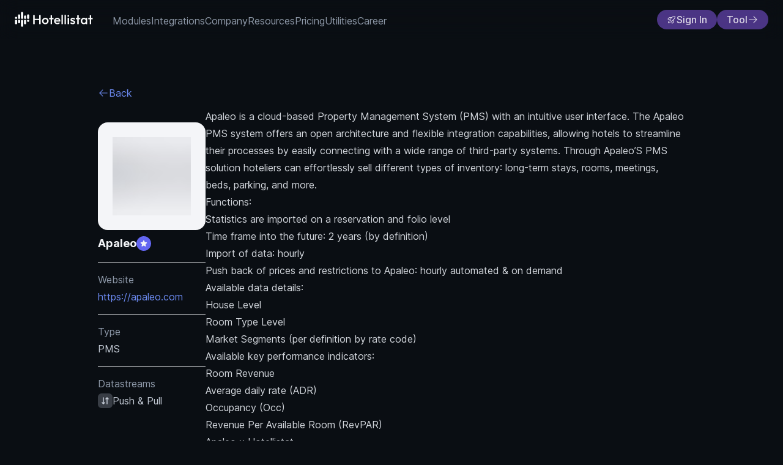

--- FILE ---
content_type: text/html;charset=utf-8
request_url: https://hotellistat.de/en/integrations/apaleo
body_size: 33459
content:
<!DOCTYPE html><html  lang="en-US" class="" style=""><head><meta charset="utf-8">
<meta name="viewport" content="width=device-width, initial-scale=1.0, user-scalable=yes">
<title>Hotellistat × Apaleo</title>
<script src="https://challenges.cloudflare.com/turnstile/v0/api.js?onload=onloadTurnstileCallback" async defer></script>
<link rel="stylesheet" href="/fonts/Inter/inter.css">
<link rel="stylesheet" href="/fonts/Outfit/outfit.css">
<style>*,::backdrop,:after,:before{--tw-border-spacing-x:0;--tw-border-spacing-y:0;--tw-translate-x:0;--tw-translate-y:0;--tw-rotate:0;--tw-skew-x:0;--tw-skew-y:0;--tw-scale-x:1;--tw-scale-y:1;--tw-pan-x: ;--tw-pan-y: ;--tw-pinch-zoom: ;--tw-scroll-snap-strictness:proximity;--tw-gradient-from-position: ;--tw-gradient-via-position: ;--tw-gradient-to-position: ;--tw-ordinal: ;--tw-slashed-zero: ;--tw-numeric-figure: ;--tw-numeric-spacing: ;--tw-numeric-fraction: ;--tw-ring-inset: ;--tw-ring-offset-width:0px;--tw-ring-offset-color:#fff;--tw-ring-color:#3b82f680;--tw-ring-offset-shadow:0 0 #0000;--tw-ring-shadow:0 0 #0000;--tw-shadow:0 0 #0000;--tw-shadow-colored:0 0 #0000;--tw-blur: ;--tw-brightness: ;--tw-contrast: ;--tw-grayscale: ;--tw-hue-rotate: ;--tw-invert: ;--tw-saturate: ;--tw-sepia: ;--tw-drop-shadow: ;--tw-backdrop-blur: ;--tw-backdrop-brightness: ;--tw-backdrop-contrast: ;--tw-backdrop-grayscale: ;--tw-backdrop-hue-rotate: ;--tw-backdrop-invert: ;--tw-backdrop-opacity: ;--tw-backdrop-saturate: ;--tw-backdrop-sepia: ;--tw-contain-size: ;--tw-contain-layout: ;--tw-contain-paint: ;--tw-contain-style: }/*! tailwindcss v3.4.17 | MIT License | https://tailwindcss.com*/*,:after,:before{border:0 solid #e3e6ec;box-sizing:border-box}:after,:before{--tw-content:""}:host,html{line-height:1.5;-webkit-text-size-adjust:100%;font-family:ui-sans-serif,system-ui,sans-serif,Apple Color Emoji,Segoe UI Emoji,Segoe UI Symbol,Noto Color Emoji;font-feature-settings:normal;font-variation-settings:normal;tab-size:4;-webkit-tap-highlight-color:transparent}body{line-height:inherit;margin:0}hr{border-top-width:1px;color:inherit;height:0}abbr:where([title]){-webkit-text-decoration:underline dotted;text-decoration:underline dotted}h1,h2,h3,h4,h5,h6{font-size:inherit;font-weight:inherit}a{color:inherit;text-decoration:inherit}b,strong{font-weight:bolder}code,kbd,pre,samp{font-family:ui-monospace,SFMono-Regular,Menlo,Monaco,Consolas,Liberation Mono,Courier New,monospace;font-feature-settings:normal;font-size:1em;font-variation-settings:normal}small{font-size:80%}sub,sup{font-size:75%;line-height:0;position:relative;vertical-align:initial}sub{bottom:-.25em}sup{top:-.5em}table{border-collapse:collapse;border-color:inherit;text-indent:0}button,input,optgroup,select,textarea{color:inherit;font-family:inherit;font-feature-settings:inherit;font-size:100%;font-variation-settings:inherit;font-weight:inherit;letter-spacing:inherit;line-height:inherit;margin:0;padding:0}button,select{text-transform:none}button,input:where([type=button]),input:where([type=reset]),input:where([type=submit]){-webkit-appearance:button;background-color:initial;background-image:none}:-moz-focusring{outline:auto}:-moz-ui-invalid{box-shadow:none}progress{vertical-align:initial}::-webkit-inner-spin-button,::-webkit-outer-spin-button{height:auto}[type=search]{-webkit-appearance:textfield;outline-offset:-2px}::-webkit-search-decoration{-webkit-appearance:none}::-webkit-file-upload-button{-webkit-appearance:button;font:inherit}summary{display:list-item}blockquote,dd,dl,figure,h1,h2,h3,h4,h5,h6,hr,p,pre{margin:0}fieldset{margin:0}fieldset,legend{padding:0}menu,ol,ul{list-style:none;margin:0;padding:0}dialog{padding:0}textarea{resize:vertical}input::placeholder,textarea::placeholder{color:#8d98a8;opacity:1}[role=button],button{cursor:pointer}:disabled{cursor:default}audio,canvas,embed,iframe,img,object,svg,video{display:block;vertical-align:middle}img,video{height:auto;max-width:100%}[hidden]:where(:not([hidden=until-found])){display:none}.prose{color:var(--tw-prose-body);max-width:65ch}.prose :where(p):not(:where([class~=not-prose],[class~=not-prose] *)){margin-bottom:1.25em;margin-top:1.25em}.prose :where([class~=lead]):not(:where([class~=not-prose],[class~=not-prose] *)){color:var(--tw-prose-lead);font-size:1.25em;line-height:1.6;margin-bottom:1.2em;margin-top:1.2em}.prose :where(a):not(:where([class~=not-prose],[class~=not-prose] *)){color:var(--tw-prose-links);font-weight:500;text-decoration:underline}.prose :where(strong):not(:where([class~=not-prose],[class~=not-prose] *)){color:var(--tw-prose-bold);font-weight:600}.prose :where(a strong):not(:where([class~=not-prose],[class~=not-prose] *)){color:inherit}.prose :where(blockquote strong):not(:where([class~=not-prose],[class~=not-prose] *)){color:inherit}.prose :where(thead th strong):not(:where([class~=not-prose],[class~=not-prose] *)){color:inherit}.prose :where(ol):not(:where([class~=not-prose],[class~=not-prose] *)){list-style-type:decimal;margin-bottom:1.25em;margin-top:1.25em;padding-left:1.625em}.prose :where(ol[type=A]):not(:where([class~=not-prose],[class~=not-prose] *)){list-style-type:upper-alpha}.prose :where(ol[type=a]):not(:where([class~=not-prose],[class~=not-prose] *)){list-style-type:lower-alpha}.prose :where(ol[type=A s]):not(:where([class~=not-prose],[class~=not-prose] *)){list-style-type:upper-alpha}.prose :where(ol[type=a s]):not(:where([class~=not-prose],[class~=not-prose] *)){list-style-type:lower-alpha}.prose :where(ol[type=I]):not(:where([class~=not-prose],[class~=not-prose] *)){list-style-type:upper-roman}.prose :where(ol[type=i]):not(:where([class~=not-prose],[class~=not-prose] *)){list-style-type:lower-roman}.prose :where(ol[type=I s]):not(:where([class~=not-prose],[class~=not-prose] *)){list-style-type:upper-roman}.prose :where(ol[type=i s]):not(:where([class~=not-prose],[class~=not-prose] *)){list-style-type:lower-roman}.prose :where(ol[type="1"]):not(:where([class~=not-prose],[class~=not-prose] *)){list-style-type:decimal}.prose :where(ul):not(:where([class~=not-prose],[class~=not-prose] *)){list-style-type:disc;margin-bottom:1.25em;margin-top:1.25em;padding-left:1.625em}.prose :where(ol>li):not(:where([class~=not-prose],[class~=not-prose] *))::marker{color:var(--tw-prose-counters);font-weight:400}.prose :where(ul>li):not(:where([class~=not-prose],[class~=not-prose] *))::marker{color:var(--tw-prose-bullets)}.prose :where(dt):not(:where([class~=not-prose],[class~=not-prose] *)){color:var(--tw-prose-headings);font-weight:600;margin-top:1.25em}.prose :where(hr):not(:where([class~=not-prose],[class~=not-prose] *)){border-color:var(--tw-prose-hr);border-top-width:1px;margin-bottom:3em;margin-top:3em}.prose :where(blockquote):not(:where([class~=not-prose],[class~=not-prose] *)){border-left-color:var(--tw-prose-quote-borders);border-left-width:.25rem;color:var(--tw-prose-quotes);font-style:italic;font-weight:500;margin-bottom:1.6em;margin-top:1.6em;padding-left:1em;quotes:"“""”""‘""’"}.prose :where(blockquote p:first-of-type):not(:where([class~=not-prose],[class~=not-prose] *)):before{content:open-quote}.prose :where(blockquote p:last-of-type):not(:where([class~=not-prose],[class~=not-prose] *)):after{content:close-quote}.prose :where(h1):not(:where([class~=not-prose],[class~=not-prose] *)){color:var(--tw-prose-headings);font-size:2.25em;font-weight:800;line-height:1.1111111;margin-bottom:.8888889em;margin-top:0}.prose :where(h1 strong):not(:where([class~=not-prose],[class~=not-prose] *)){color:inherit;font-weight:900}.prose :where(h2):not(:where([class~=not-prose],[class~=not-prose] *)){color:var(--tw-prose-headings);font-size:1.5em;font-weight:700;line-height:1.3333333;margin-bottom:1em;margin-top:2em}.prose :where(h2 strong):not(:where([class~=not-prose],[class~=not-prose] *)){color:inherit;font-weight:800}.prose :where(h3):not(:where([class~=not-prose],[class~=not-prose] *)){color:var(--tw-prose-headings);font-size:1.25em;font-weight:600;line-height:1.6;margin-bottom:.6em;margin-top:1.6em}.prose :where(h3 strong):not(:where([class~=not-prose],[class~=not-prose] *)){color:inherit;font-weight:700}.prose :where(h4):not(:where([class~=not-prose],[class~=not-prose] *)){color:var(--tw-prose-headings);font-weight:600;line-height:1.5;margin-bottom:.5em;margin-top:1.5em}.prose :where(h4 strong):not(:where([class~=not-prose],[class~=not-prose] *)){color:inherit;font-weight:700}.prose :where(img):not(:where([class~=not-prose],[class~=not-prose] *)){margin-bottom:2em;margin-top:2em}.prose :where(picture):not(:where([class~=not-prose],[class~=not-prose] *)){display:block;margin-bottom:2em;margin-top:2em}.prose :where(kbd):not(:where([class~=not-prose],[class~=not-prose] *)){border-radius:.3125rem;box-shadow:0 0 0 1px rgb(var(--tw-prose-kbd-shadows)/10%),0 3px rgb(var(--tw-prose-kbd-shadows)/10%);color:var(--tw-prose-kbd);font-family:inherit;font-size:.875em;font-weight:500;padding:.1875em .375em}.prose :where(code):not(:where([class~=not-prose],[class~=not-prose] *)){color:var(--tw-prose-code);font-size:.875em;font-weight:600}.prose :where(code):not(:where([class~=not-prose],[class~=not-prose] *)):before{content:""}.prose :where(code):not(:where([class~=not-prose],[class~=not-prose] *)):after{content:""}.prose :where(a code):not(:where([class~=not-prose],[class~=not-prose] *)){color:inherit}.prose :where(h1 code):not(:where([class~=not-prose],[class~=not-prose] *)){color:inherit}.prose :where(h2 code):not(:where([class~=not-prose],[class~=not-prose] *)){color:inherit;font-size:.875em}.prose :where(h3 code):not(:where([class~=not-prose],[class~=not-prose] *)){color:inherit;font-size:.9em}.prose :where(h4 code):not(:where([class~=not-prose],[class~=not-prose] *)){color:inherit}.prose :where(blockquote code):not(:where([class~=not-prose],[class~=not-prose] *)){color:inherit}.prose :where(thead th code):not(:where([class~=not-prose],[class~=not-prose] *)){color:inherit}.prose :where(pre):not(:where([class~=not-prose],[class~=not-prose] *)){background-color:var(--tw-prose-pre-bg);border-radius:.375rem;color:var(--tw-prose-pre-code);font-size:.875em;font-weight:400;line-height:1.7142857;margin-bottom:1.7142857em;margin-top:1.7142857em;overflow-x:auto;padding:.8571429em 1.1428571em}.prose :where(pre code):not(:where([class~=not-prose],[class~=not-prose] *)){background-color:initial;border-radius:0;border-width:0;color:inherit;font-family:inherit;font-size:inherit;font-weight:inherit;line-height:inherit;padding:0}.prose :where(pre code):not(:where([class~=not-prose],[class~=not-prose] *)):before{content:none}.prose :where(pre code):not(:where([class~=not-prose],[class~=not-prose] *)):after{content:none}.prose :where(table):not(:where([class~=not-prose],[class~=not-prose] *)){font-size:.875em;line-height:1.7142857;margin-bottom:2em;margin-top:2em;table-layout:auto;text-align:left;width:100%}.prose :where(thead):not(:where([class~=not-prose],[class~=not-prose] *)){border-bottom-color:var(--tw-prose-th-borders);border-bottom-width:1px}.prose :where(thead th):not(:where([class~=not-prose],[class~=not-prose] *)){color:var(--tw-prose-headings);font-weight:600;padding-bottom:.5714286em;padding-left:.5714286em;padding-right:.5714286em;vertical-align:bottom}.prose :where(tbody tr):not(:where([class~=not-prose],[class~=not-prose] *)){border-bottom-color:var(--tw-prose-td-borders);border-bottom-width:1px}.prose :where(tbody tr:last-child):not(:where([class~=not-prose],[class~=not-prose] *)){border-bottom-width:0}.prose :where(tbody td):not(:where([class~=not-prose],[class~=not-prose] *)){vertical-align:initial}.prose :where(tfoot):not(:where([class~=not-prose],[class~=not-prose] *)){border-top-color:var(--tw-prose-th-borders);border-top-width:1px}.prose :where(tfoot td):not(:where([class~=not-prose],[class~=not-prose] *)){vertical-align:top}.prose :where(figure>*):not(:where([class~=not-prose],[class~=not-prose] *)){margin-bottom:0;margin-top:0}.prose :where(figcaption):not(:where([class~=not-prose],[class~=not-prose] *)){color:var(--tw-prose-captions);font-size:.875em;line-height:1.4285714;margin-top:.8571429em}.prose{--tw-prose-body:#374151;--tw-prose-headings:#111827;--tw-prose-lead:#4b5563;--tw-prose-links:#111827;--tw-prose-bold:#111827;--tw-prose-counters:#6b7280;--tw-prose-bullets:#d1d5db;--tw-prose-hr:#e5e7eb;--tw-prose-quotes:#111827;--tw-prose-quote-borders:#e5e7eb;--tw-prose-captions:#6b7280;--tw-prose-kbd:#111827;--tw-prose-kbd-shadows:17 24 39;--tw-prose-code:#111827;--tw-prose-pre-code:#e5e7eb;--tw-prose-pre-bg:#1f2937;--tw-prose-th-borders:#d1d5db;--tw-prose-td-borders:#e5e7eb;--tw-prose-invert-body:#d1d5db;--tw-prose-invert-headings:#fff;--tw-prose-invert-lead:#9ca3af;--tw-prose-invert-links:#fff;--tw-prose-invert-bold:#fff;--tw-prose-invert-counters:#9ca3af;--tw-prose-invert-bullets:#4b5563;--tw-prose-invert-hr:#374151;--tw-prose-invert-quotes:#f3f4f6;--tw-prose-invert-quote-borders:#374151;--tw-prose-invert-captions:#9ca3af;--tw-prose-invert-kbd:#fff;--tw-prose-invert-kbd-shadows:255 255 255;--tw-prose-invert-code:#fff;--tw-prose-invert-pre-code:#d1d5db;--tw-prose-invert-pre-bg:#00000080;--tw-prose-invert-th-borders:#4b5563;--tw-prose-invert-td-borders:#374151;font-size:1rem;line-height:1.75}.prose :where(picture>img):not(:where([class~=not-prose],[class~=not-prose] *)){margin-bottom:0;margin-top:0}.prose :where(video):not(:where([class~=not-prose],[class~=not-prose] *)){margin-bottom:2em;margin-top:2em}.prose :where(li):not(:where([class~=not-prose],[class~=not-prose] *)){margin-bottom:.5em;margin-top:.5em}.prose :where(ol>li):not(:where([class~=not-prose],[class~=not-prose] *)){padding-left:.375em}.prose :where(ul>li):not(:where([class~=not-prose],[class~=not-prose] *)){padding-left:.375em}.prose :where(.prose>ul>li p):not(:where([class~=not-prose],[class~=not-prose] *)){margin-bottom:.75em;margin-top:.75em}.prose :where(.prose>ul>li>:first-child):not(:where([class~=not-prose],[class~=not-prose] *)){margin-top:1.25em}.prose :where(.prose>ul>li>:last-child):not(:where([class~=not-prose],[class~=not-prose] *)){margin-bottom:1.25em}.prose :where(.prose>ol>li>:first-child):not(:where([class~=not-prose],[class~=not-prose] *)){margin-top:1.25em}.prose :where(.prose>ol>li>:last-child):not(:where([class~=not-prose],[class~=not-prose] *)){margin-bottom:1.25em}.prose :where(ul ul,ul ol,ol ul,ol ol):not(:where([class~=not-prose],[class~=not-prose] *)){margin-bottom:.75em;margin-top:.75em}.prose :where(dl):not(:where([class~=not-prose],[class~=not-prose] *)){margin-bottom:1.25em;margin-top:1.25em}.prose :where(dd):not(:where([class~=not-prose],[class~=not-prose] *)){margin-top:.5em;padding-left:1.625em}.prose :where(hr+*):not(:where([class~=not-prose],[class~=not-prose] *)){margin-top:0}.prose :where(h2+*):not(:where([class~=not-prose],[class~=not-prose] *)){margin-top:0}.prose :where(h3+*):not(:where([class~=not-prose],[class~=not-prose] *)){margin-top:0}.prose :where(h4+*):not(:where([class~=not-prose],[class~=not-prose] *)){margin-top:0}.prose :where(thead th:first-child):not(:where([class~=not-prose],[class~=not-prose] *)){padding-left:0}.prose :where(thead th:last-child):not(:where([class~=not-prose],[class~=not-prose] *)){padding-right:0}.prose :where(tbody td,tfoot td):not(:where([class~=not-prose],[class~=not-prose] *)){padding:.5714286em}.prose :where(tbody td:first-child,tfoot td:first-child):not(:where([class~=not-prose],[class~=not-prose] *)){padding-left:0}.prose :where(tbody td:last-child,tfoot td:last-child):not(:where([class~=not-prose],[class~=not-prose] *)){padding-right:0}.prose :where(figure):not(:where([class~=not-prose],[class~=not-prose] *)){margin-bottom:2em;margin-top:2em}.prose :where(.prose>:first-child):not(:where([class~=not-prose],[class~=not-prose] *)){margin-top:0}.prose :where(.prose>:last-child):not(:where([class~=not-prose],[class~=not-prose] *)){margin-bottom:0}.prose-sm{font-size:.875rem;line-height:1.7142857}.prose-sm :where(p):not(:where([class~=not-prose],[class~=not-prose] *)){margin-bottom:1.1428571em;margin-top:1.1428571em}.prose-sm :where([class~=lead]):not(:where([class~=not-prose],[class~=not-prose] *)){font-size:1.2857143em;line-height:1.5555556;margin-bottom:.8888889em;margin-top:.8888889em}.prose-sm :where(blockquote):not(:where([class~=not-prose],[class~=not-prose] *)){margin-bottom:1.3333333em;margin-top:1.3333333em;padding-left:1.1111111em}.prose-sm :where(h1):not(:where([class~=not-prose],[class~=not-prose] *)){font-size:2.1428571em;line-height:1.2;margin-bottom:.8em;margin-top:0}.prose-sm :where(h2):not(:where([class~=not-prose],[class~=not-prose] *)){font-size:1.4285714em;line-height:1.4;margin-bottom:.8em;margin-top:1.6em}.prose-sm :where(h3):not(:where([class~=not-prose],[class~=not-prose] *)){font-size:1.2857143em;line-height:1.5555556;margin-bottom:.4444444em;margin-top:1.5555556em}.prose-sm :where(h4):not(:where([class~=not-prose],[class~=not-prose] *)){line-height:1.4285714;margin-bottom:.5714286em;margin-top:1.4285714em}.prose-sm :where(img):not(:where([class~=not-prose],[class~=not-prose] *)){margin-bottom:1.7142857em;margin-top:1.7142857em}.prose-sm :where(picture):not(:where([class~=not-prose],[class~=not-prose] *)){margin-bottom:1.7142857em;margin-top:1.7142857em}.prose-sm :where(picture>img):not(:where([class~=not-prose],[class~=not-prose] *)){margin-bottom:0;margin-top:0}.prose-sm :where(video):not(:where([class~=not-prose],[class~=not-prose] *)){margin-bottom:1.7142857em;margin-top:1.7142857em}.prose-sm :where(kbd):not(:where([class~=not-prose],[class~=not-prose] *)){border-radius:.3125rem;font-size:.8571429em;padding:.1428571em .3571429em}.prose-sm :where(code):not(:where([class~=not-prose],[class~=not-prose] *)){font-size:.8571429em}.prose-sm :where(h2 code):not(:where([class~=not-prose],[class~=not-prose] *)){font-size:.9em}.prose-sm :where(h3 code):not(:where([class~=not-prose],[class~=not-prose] *)){font-size:.8888889em}.prose-sm :where(pre):not(:where([class~=not-prose],[class~=not-prose] *)){border-radius:.25rem;font-size:.8571429em;line-height:1.6666667;margin-bottom:1.6666667em;margin-top:1.6666667em;padding:.6666667em 1em}.prose-sm :where(ol):not(:where([class~=not-prose],[class~=not-prose] *)){margin-bottom:1.1428571em;margin-top:1.1428571em;padding-left:1.5714286em}.prose-sm :where(ul):not(:where([class~=not-prose],[class~=not-prose] *)){margin-bottom:1.1428571em;margin-top:1.1428571em;padding-left:1.5714286em}.prose-sm :where(li):not(:where([class~=not-prose],[class~=not-prose] *)){margin-bottom:.2857143em;margin-top:.2857143em}.prose-sm :where(ol>li):not(:where([class~=not-prose],[class~=not-prose] *)){padding-left:.4285714em}.prose-sm :where(ul>li):not(:where([class~=not-prose],[class~=not-prose] *)){padding-left:.4285714em}.prose-sm :where(.prose-sm>ul>li p):not(:where([class~=not-prose],[class~=not-prose] *)){margin-bottom:.5714286em;margin-top:.5714286em}.prose-sm :where(.prose-sm>ul>li>:first-child):not(:where([class~=not-prose],[class~=not-prose] *)){margin-top:1.1428571em}.prose-sm :where(.prose-sm>ul>li>:last-child):not(:where([class~=not-prose],[class~=not-prose] *)){margin-bottom:1.1428571em}.prose-sm :where(.prose-sm>ol>li>:first-child):not(:where([class~=not-prose],[class~=not-prose] *)){margin-top:1.1428571em}.prose-sm :where(.prose-sm>ol>li>:last-child):not(:where([class~=not-prose],[class~=not-prose] *)){margin-bottom:1.1428571em}.prose-sm :where(ul ul,ul ol,ol ul,ol ol):not(:where([class~=not-prose],[class~=not-prose] *)){margin-bottom:.5714286em;margin-top:.5714286em}.prose-sm :where(dl):not(:where([class~=not-prose],[class~=not-prose] *)){margin-bottom:1.1428571em;margin-top:1.1428571em}.prose-sm :where(dt):not(:where([class~=not-prose],[class~=not-prose] *)){margin-top:1.1428571em}.prose-sm :where(dd):not(:where([class~=not-prose],[class~=not-prose] *)){margin-top:.2857143em;padding-left:1.5714286em}.prose-sm :where(hr):not(:where([class~=not-prose],[class~=not-prose] *)){margin-bottom:2.8571429em;margin-top:2.8571429em}.prose-sm :where(hr+*):not(:where([class~=not-prose],[class~=not-prose] *)){margin-top:0}.prose-sm :where(h2+*):not(:where([class~=not-prose],[class~=not-prose] *)){margin-top:0}.prose-sm :where(h3+*):not(:where([class~=not-prose],[class~=not-prose] *)){margin-top:0}.prose-sm :where(h4+*):not(:where([class~=not-prose],[class~=not-prose] *)){margin-top:0}.prose-sm :where(table):not(:where([class~=not-prose],[class~=not-prose] *)){font-size:.8571429em;line-height:1.5}.prose-sm :where(thead th):not(:where([class~=not-prose],[class~=not-prose] *)){padding-bottom:.6666667em;padding-left:1em;padding-right:1em}.prose-sm :where(thead th:first-child):not(:where([class~=not-prose],[class~=not-prose] *)){padding-left:0}.prose-sm :where(thead th:last-child):not(:where([class~=not-prose],[class~=not-prose] *)){padding-right:0}.prose-sm :where(tbody td,tfoot td):not(:where([class~=not-prose],[class~=not-prose] *)){padding:.6666667em 1em}.prose-sm :where(tbody td:first-child,tfoot td:first-child):not(:where([class~=not-prose],[class~=not-prose] *)){padding-left:0}.prose-sm :where(tbody td:last-child,tfoot td:last-child):not(:where([class~=not-prose],[class~=not-prose] *)){padding-right:0}.prose-sm :where(figure):not(:where([class~=not-prose],[class~=not-prose] *)){margin-bottom:1.7142857em;margin-top:1.7142857em}.prose-sm :where(figure>*):not(:where([class~=not-prose],[class~=not-prose] *)){margin-bottom:0;margin-top:0}.prose-sm :where(figcaption):not(:where([class~=not-prose],[class~=not-prose] *)){font-size:.8571429em;line-height:1.3333333;margin-top:.6666667em}.prose-sm :where(.prose-sm>:first-child):not(:where([class~=not-prose],[class~=not-prose] *)){margin-top:0}.prose-sm :where(.prose-sm>:last-child):not(:where([class~=not-prose],[class~=not-prose] *)){margin-bottom:0}.prose-lg{font-size:1.125rem;line-height:1.7777778}.prose-lg :where(p):not(:where([class~=not-prose],[class~=not-prose] *)){margin-bottom:1.3333333em;margin-top:1.3333333em}.prose-lg :where([class~=lead]):not(:where([class~=not-prose],[class~=not-prose] *)){font-size:1.2222222em;line-height:1.4545455;margin-bottom:1.0909091em;margin-top:1.0909091em}.prose-lg :where(blockquote):not(:where([class~=not-prose],[class~=not-prose] *)){margin-bottom:1.6666667em;margin-top:1.6666667em;padding-left:1em}.prose-lg :where(h1):not(:where([class~=not-prose],[class~=not-prose] *)){font-size:2.6666667em;line-height:1;margin-bottom:.8333333em;margin-top:0}.prose-lg :where(h2):not(:where([class~=not-prose],[class~=not-prose] *)){font-size:1.6666667em;line-height:1.3333333;margin-bottom:1.0666667em;margin-top:1.8666667em}.prose-lg :where(h3):not(:where([class~=not-prose],[class~=not-prose] *)){font-size:1.3333333em;line-height:1.5;margin-bottom:.6666667em;margin-top:1.6666667em}.prose-lg :where(h4):not(:where([class~=not-prose],[class~=not-prose] *)){line-height:1.5555556;margin-bottom:.4444444em;margin-top:1.7777778em}.prose-lg :where(img):not(:where([class~=not-prose],[class~=not-prose] *)){margin-bottom:1.7777778em;margin-top:1.7777778em}.prose-lg :where(picture):not(:where([class~=not-prose],[class~=not-prose] *)){margin-bottom:1.7777778em;margin-top:1.7777778em}.prose-lg :where(picture>img):not(:where([class~=not-prose],[class~=not-prose] *)){margin-bottom:0;margin-top:0}.prose-lg :where(video):not(:where([class~=not-prose],[class~=not-prose] *)){margin-bottom:1.7777778em;margin-top:1.7777778em}.prose-lg :where(kbd):not(:where([class~=not-prose],[class~=not-prose] *)){border-radius:.3125rem;font-size:.8888889em;padding:.2222222em .4444444em}.prose-lg :where(code):not(:where([class~=not-prose],[class~=not-prose] *)){font-size:.8888889em}.prose-lg :where(h2 code):not(:where([class~=not-prose],[class~=not-prose] *)){font-size:.8666667em}.prose-lg :where(h3 code):not(:where([class~=not-prose],[class~=not-prose] *)){font-size:.875em}.prose-lg :where(pre):not(:where([class~=not-prose],[class~=not-prose] *)){border-radius:.375rem;font-size:.8888889em;line-height:1.75;margin-bottom:2em;margin-top:2em;padding:1em 1.5em}.prose-lg :where(ol):not(:where([class~=not-prose],[class~=not-prose] *)){margin-bottom:1.3333333em;margin-top:1.3333333em;padding-left:1.5555556em}.prose-lg :where(ul):not(:where([class~=not-prose],[class~=not-prose] *)){margin-bottom:1.3333333em;margin-top:1.3333333em;padding-left:1.5555556em}.prose-lg :where(li):not(:where([class~=not-prose],[class~=not-prose] *)){margin-bottom:.6666667em;margin-top:.6666667em}.prose-lg :where(ol>li):not(:where([class~=not-prose],[class~=not-prose] *)){padding-left:.4444444em}.prose-lg :where(ul>li):not(:where([class~=not-prose],[class~=not-prose] *)){padding-left:.4444444em}.prose-lg :where(.prose-lg>ul>li p):not(:where([class~=not-prose],[class~=not-prose] *)){margin-bottom:.8888889em;margin-top:.8888889em}.prose-lg :where(.prose-lg>ul>li>:first-child):not(:where([class~=not-prose],[class~=not-prose] *)){margin-top:1.3333333em}.prose-lg :where(.prose-lg>ul>li>:last-child):not(:where([class~=not-prose],[class~=not-prose] *)){margin-bottom:1.3333333em}.prose-lg :where(.prose-lg>ol>li>:first-child):not(:where([class~=not-prose],[class~=not-prose] *)){margin-top:1.3333333em}.prose-lg :where(.prose-lg>ol>li>:last-child):not(:where([class~=not-prose],[class~=not-prose] *)){margin-bottom:1.3333333em}.prose-lg :where(ul ul,ul ol,ol ul,ol ol):not(:where([class~=not-prose],[class~=not-prose] *)){margin-bottom:.8888889em;margin-top:.8888889em}.prose-lg :where(dl):not(:where([class~=not-prose],[class~=not-prose] *)){margin-bottom:1.3333333em;margin-top:1.3333333em}.prose-lg :where(dt):not(:where([class~=not-prose],[class~=not-prose] *)){margin-top:1.3333333em}.prose-lg :where(dd):not(:where([class~=not-prose],[class~=not-prose] *)){margin-top:.6666667em;padding-left:1.5555556em}.prose-lg :where(hr):not(:where([class~=not-prose],[class~=not-prose] *)){margin-bottom:3.1111111em;margin-top:3.1111111em}.prose-lg :where(hr+*):not(:where([class~=not-prose],[class~=not-prose] *)){margin-top:0}.prose-lg :where(h2+*):not(:where([class~=not-prose],[class~=not-prose] *)){margin-top:0}.prose-lg :where(h3+*):not(:where([class~=not-prose],[class~=not-prose] *)){margin-top:0}.prose-lg :where(h4+*):not(:where([class~=not-prose],[class~=not-prose] *)){margin-top:0}.prose-lg :where(table):not(:where([class~=not-prose],[class~=not-prose] *)){font-size:.8888889em;line-height:1.5}.prose-lg :where(thead th):not(:where([class~=not-prose],[class~=not-prose] *)){padding-bottom:.75em;padding-left:.75em;padding-right:.75em}.prose-lg :where(thead th:first-child):not(:where([class~=not-prose],[class~=not-prose] *)){padding-left:0}.prose-lg :where(thead th:last-child):not(:where([class~=not-prose],[class~=not-prose] *)){padding-right:0}.prose-lg :where(tbody td,tfoot td):not(:where([class~=not-prose],[class~=not-prose] *)){padding:.75em}.prose-lg :where(tbody td:first-child,tfoot td:first-child):not(:where([class~=not-prose],[class~=not-prose] *)){padding-left:0}.prose-lg :where(tbody td:last-child,tfoot td:last-child):not(:where([class~=not-prose],[class~=not-prose] *)){padding-right:0}.prose-lg :where(figure):not(:where([class~=not-prose],[class~=not-prose] *)){margin-bottom:1.7777778em;margin-top:1.7777778em}.prose-lg :where(figure>*):not(:where([class~=not-prose],[class~=not-prose] *)){margin-bottom:0;margin-top:0}.prose-lg :where(figcaption):not(:where([class~=not-prose],[class~=not-prose] *)){font-size:.8888889em;line-height:1.5;margin-top:1em}.prose-lg :where(.prose-lg>:first-child):not(:where([class~=not-prose],[class~=not-prose] *)){margin-top:0}.prose-lg :where(.prose-lg>:last-child):not(:where([class~=not-prose],[class~=not-prose] *)){margin-bottom:0}.prose-invert{--tw-prose-body:var(--tw-prose-invert-body);--tw-prose-headings:var(--tw-prose-invert-headings);--tw-prose-lead:var(--tw-prose-invert-lead);--tw-prose-links:var(--tw-prose-invert-links);--tw-prose-bold:var(--tw-prose-invert-bold);--tw-prose-counters:var(--tw-prose-invert-counters);--tw-prose-bullets:var(--tw-prose-invert-bullets);--tw-prose-hr:var(--tw-prose-invert-hr);--tw-prose-quotes:var(--tw-prose-invert-quotes);--tw-prose-quote-borders:var(--tw-prose-invert-quote-borders);--tw-prose-captions:var(--tw-prose-invert-captions);--tw-prose-kbd:var(--tw-prose-invert-kbd);--tw-prose-kbd-shadows:var(--tw-prose-invert-kbd-shadows);--tw-prose-code:var(--tw-prose-invert-code);--tw-prose-pre-code:var(--tw-prose-invert-pre-code);--tw-prose-pre-bg:var(--tw-prose-invert-pre-bg);--tw-prose-th-borders:var(--tw-prose-invert-th-borders);--tw-prose-td-borders:var(--tw-prose-invert-td-borders)}.sr-only{height:1px;margin:-1px;overflow:hidden;padding:0;position:absolute;width:1px;clip:rect(0,0,0,0);border-width:0;white-space:nowrap}.pointer-events-none{pointer-events:none}.pointer-events-auto{pointer-events:auto}.visible{visibility:visible}.invisible{visibility:hidden}.static{position:static}.fixed{position:fixed}.absolute{position:absolute}.relative{position:relative}.sticky{position:sticky}.-inset-52{inset:-13rem}.-inset-6{inset:-1.5rem}.inset-0{inset:0}.inset-10{inset:2.5rem}.inset-\[10\%\]{inset:10%}.inset-\[20\%\]{inset:20%}.inset-\[30\%\]{inset:30%}.inset-x-0{left:0;right:0}.inset-x-1\/4{left:25%;right:25%}.inset-x-2{left:.5rem;right:.5rem}.inset-y-0{bottom:0;top:0}.-bottom-0{bottom:0}.-bottom-32{bottom:-8rem}.-bottom-44{bottom:-11rem}.-left-6{left:-1.5rem}.-right-1{right:-.25rem}.-right-2{right:-.5rem}.-right-6{right:-1.5rem}.-top-2{top:-.5rem}.-top-5{top:-1.25rem}.bottom-0{bottom:0}.bottom-14{bottom:3.5rem}.left-0{left:0}.left-1\/2{left:50%}.left-1\/4{left:25%}.left-10{left:2.5rem}.left-20{left:5rem}.left-64{left:16rem}.right-0{right:0}.right-10{right:2.5rem}.right-20{right:5rem}.right-\[10\%\]{right:10%}.right-\[1px\]{right:1px}.top-0{top:0}.top-0\.5{top:.125rem}.top-1\/2{top:50%}.top-10{top:2.5rem}.top-12{top:3rem}.top-16{top:4rem}.top-2{top:.5rem}.top-20{top:5rem}.top-24{top:6rem}.top-28{top:7rem}.top-8{top:2rem}.top-\[1px\]{top:1px}.top-\[90\%\]{top:90%}.top-\[calc\(90\%-2px\)\]{top:calc(90% - 2px)}.isolate{isolation:isolate}.-z-10{z-index:-10}.-z-30{z-index:-30}.z-0{z-index:0}.z-10{z-index:10}.z-20{z-index:20}.z-30{z-index:30}.z-40{z-index:40}.z-50{z-index:50}.z-\[100\]{z-index:100}.z-\[50\]{z-index:50}.col-span-2{grid-column:span 2/span 2}.col-span-full{grid-column:1/-1}.-m-1{margin:-.25rem}.-m-4{margin:-1rem}.-mx-3{margin-left:-.75rem;margin-right:-.75rem}.-mx-4{margin-left:-1rem;margin-right:-1rem}.-mx-6{margin-left:-1.5rem;margin-right:-1.5rem}.-my-6{margin-bottom:-1.5rem;margin-top:-1.5rem}.mx-auto{margin-left:auto;margin-right:auto}.my-12{margin-bottom:3rem;margin-top:3rem}.my-2{margin-bottom:.5rem;margin-top:.5rem}.my-24{margin-bottom:6rem;margin-top:6rem}.my-4{margin-bottom:1rem;margin-top:1rem}.my-8{margin-bottom:2rem;margin-top:2rem}.-mb-24{margin-bottom:-6rem}.-mb-3{margin-bottom:-.75rem}.-mb-4{margin-bottom:-1rem}.-mt-44{margin-top:-11rem}.-mt-px{margin-top:-1px}.mb-0{margin-bottom:0}.mb-1{margin-bottom:.25rem}.mb-10{margin-bottom:2.5rem}.mb-12{margin-bottom:3rem}.mb-14{margin-bottom:3.5rem}.mb-16{margin-bottom:4rem}.mb-18{margin-bottom:4.5rem}.mb-2{margin-bottom:.5rem}.mb-24{margin-bottom:6rem}.mb-28{margin-bottom:7rem}.mb-3{margin-bottom:.75rem}.mb-32{margin-bottom:8rem}.mb-4{margin-bottom:1rem}.mb-5{margin-bottom:1.25rem}.mb-6{margin-bottom:1.5rem}.mb-8{margin-bottom:2rem}.ml-0{margin-left:0}.ml-2{margin-left:.5rem}.ml-3{margin-left:.75rem}.ml-8{margin-left:2rem}.ml-auto{margin-left:auto}.mr-1{margin-right:.25rem}.mr-2{margin-right:.5rem}.mr-3{margin-right:.75rem}.mr-8{margin-right:2rem}.mr-auto{margin-right:auto}.mt-16{margin-top:4rem}.mt-2{margin-top:.5rem}.mt-20{margin-top:5rem}.mt-3{margin-top:.75rem}.mt-32{margin-top:8rem}.mt-4{margin-top:1rem}.mt-6{margin-top:1.5rem}.mt-8{margin-top:2rem}.box-content{box-sizing:initial}.line-clamp-2{-webkit-line-clamp:2}.line-clamp-2,.line-clamp-3{display:-webkit-box;overflow:hidden;-webkit-box-orient:vertical}.line-clamp-3{-webkit-line-clamp:3}.line-clamp-4{display:-webkit-box;overflow:hidden;-webkit-box-orient:vertical;-webkit-line-clamp:4}.block{display:block}.inline-block{display:inline-block}.flex{display:flex}.inline-flex{display:inline-flex}.table{display:table}.grid{display:grid}.contents{display:contents}.hidden{display:none}.aspect-\[16\/8\]{aspect-ratio:16/8}.aspect-\[2\/1\]{aspect-ratio:2/1}.aspect-square{aspect-ratio:1/1}.aspect-video{aspect-ratio:16/9}.h-1{height:.25rem}.h-10{height:2.5rem}.h-12{height:3rem}.h-16{height:4rem}.h-18{height:4.5rem}.h-2{height:.5rem}.h-20{height:5rem}.h-24{height:6rem}.h-3{height:.75rem}.h-32{height:8rem}.h-4{height:1rem}.h-40{height:10rem}.h-48{height:12rem}.h-6{height:1.5rem}.h-64{height:16rem}.h-8{height:2rem}.h-96{height:24rem}.h-\[1000px\]{height:1000px}.h-\[1600px\]{height:1600px}.h-\[20\%\]{height:20%}.h-\[2px\]{height:2px}.h-\[8px\]{height:8px}.h-full{height:100%}.h-px{height:1px}.h-screen{height:100vh}.max-h-72{max-height:18rem}.max-h-full{max-height:100%}.min-h-0{min-height:0}.min-h-\[48px\]{min-height:48px}.min-h-screen{min-height:100vh}.w-1\/2{width:50%}.w-1\/4{width:25%}.w-1\/5{width:20%}.w-10{width:2.5rem}.w-12{width:3rem}.w-14{width:3.5rem}.w-16{width:4rem}.w-2{width:.5rem}.w-2\/12{width:16.666667%}.w-20{width:5rem}.w-28{width:7rem}.w-3{width:.75rem}.w-32{width:8rem}.w-36{width:9rem}.w-4{width:1rem}.w-44{width:11rem}.w-48{width:12rem}.w-6{width:1.5rem}.w-64{width:16rem}.w-8{width:2rem}.w-\[100\%\]{width:100%}.w-\[110\%\]{width:110%}.w-\[120\%\]{width:120%}.w-\[130\%\]{width:130%}.w-\[140\%\]{width:140%}.w-\[150\%\]{width:150%}.w-\[160\%\]{width:160%}.w-\[170\%\]{width:170%}.w-\[180\%\]{width:180%}.w-\[200\%\]{width:200%}.w-\[2px\]{width:2px}.w-\[60\%\]{width:60%}.w-\[600\%\]{width:600%}.w-\[65\%\]{width:65%}.w-\[70\%\]{width:70%}.w-\[75\%\]{width:75%}.w-\[80\%\]{width:80%}.w-\[85\%\]{width:85%}.w-\[8px\]{width:8px}.w-\[90\%\]{width:90%}.w-\[95\%\]{width:95%}.w-auto{width:auto}.w-full{width:100%}.w-max{width:max-content}.w-px{width:1px}.min-w-0{min-width:0}.min-w-16{min-width:4rem}.min-w-28{min-width:7rem}.min-w-36{min-width:9rem}.min-w-44{min-width:11rem}.min-w-8{min-width:2rem}.min-w-\[240px\]{min-width:240px}.min-w-full{min-width:100%}.max-w-2xl{max-width:42rem}.max-w-4xl{max-width:56rem}.max-w-5xl{max-width:64rem}.max-w-6xl{max-width:72rem}.max-w-7xl{max-width:80rem}.max-w-\[128px\]{max-width:128px}.max-w-\[170px\]{max-width:170px}.max-w-\[230px\]{max-width:230px}.max-w-\[400px\]{max-width:400px}.max-w-full{max-width:100%}.max-w-lg{max-width:32rem}.max-w-md{max-width:28rem}.max-w-none{max-width:none}.max-w-screen-lg{max-width:1024px}.max-w-screen-md{max-width:768px}.max-w-screen-sm{max-width:640px}.max-w-screen-xl{max-width:1280px}.max-w-sm{max-width:24rem}.max-w-xl{max-width:36rem}.max-w-xs{max-width:20rem}.flex-1{flex:1 1 0%}.flex-shrink{flex-shrink:1}.flex-shrink-0,.shrink-0{flex-shrink:0}.flex-grow{flex-grow:1}.flex-grow-0{flex-grow:0}.grow{flex-grow:1}.table-fixed{table-layout:fixed}.origin-center{transform-origin:center}.origin-top{transform-origin:top}.origin-top-left{transform-origin:top left}.origin-top-right{transform-origin:top right}.-translate-x-1\/2{--tw-translate-x:-50%}.-translate-x-1\/2,.-translate-y-1\/2{transform:translate(var(--tw-translate-x),var(--tw-translate-y)) rotate(var(--tw-rotate)) skew(var(--tw-skew-x)) skewY(var(--tw-skew-y)) scaleX(var(--tw-scale-x)) scaleY(var(--tw-scale-y))}.-translate-y-1\/2{--tw-translate-y:-50%}.translate-x-4{--tw-translate-x:1rem}.translate-x-4,.translate-y-0{transform:translate(var(--tw-translate-x),var(--tw-translate-y)) rotate(var(--tw-rotate)) skew(var(--tw-skew-x)) skewY(var(--tw-skew-y)) scaleX(var(--tw-scale-x)) scaleY(var(--tw-scale-y))}.translate-y-0{--tw-translate-y:0px}.translate-y-1{--tw-translate-y:.25rem}.translate-y-1,.translate-y-1\/2{transform:translate(var(--tw-translate-x),var(--tw-translate-y)) rotate(var(--tw-rotate)) skew(var(--tw-skew-x)) skewY(var(--tw-skew-y)) scaleX(var(--tw-scale-x)) scaleY(var(--tw-scale-y))}.translate-y-1\/2{--tw-translate-y:50%}.translate-y-10{--tw-translate-y:2.5rem}.translate-y-10,.translate-y-4{transform:translate(var(--tw-translate-x),var(--tw-translate-y)) rotate(var(--tw-rotate)) skew(var(--tw-skew-x)) skewY(var(--tw-skew-y)) scaleX(var(--tw-scale-x)) scaleY(var(--tw-scale-y))}.translate-y-4{--tw-translate-y:1rem}.rotate-180{--tw-rotate:180deg}.rotate-180,.scale-100{transform:translate(var(--tw-translate-x),var(--tw-translate-y)) rotate(var(--tw-rotate)) skew(var(--tw-skew-x)) skewY(var(--tw-skew-y)) scaleX(var(--tw-scale-x)) scaleY(var(--tw-scale-y))}.scale-100{--tw-scale-x:1;--tw-scale-y:1}.scale-95{--tw-scale-x:.95;--tw-scale-y:.95}.scale-95,.transform{transform:translate(var(--tw-translate-x),var(--tw-translate-y)) rotate(var(--tw-rotate)) skew(var(--tw-skew-x)) skewY(var(--tw-skew-y)) scaleX(var(--tw-scale-x)) scaleY(var(--tw-scale-y))}@keyframes hover{0%,to{transform:translateY(0)}50%{transform:translateY(10px)}}.animate-hover{animation:hover 6s cubic-bezier(.6,0,.4,1) infinite}@keyframes ping{75%,to{opacity:0;transform:scale(2)}}.animate-ping{animation:ping 1s cubic-bezier(0,0,.2,1) infinite}@keyframes pulse{50%{opacity:.5}}.animate-pulse{animation:pulse 2s cubic-bezier(.4,0,.6,1) infinite}@keyframes reveal{0%{opacity:0}}.animate-reveal{animation:reveal 2s ease-out}.cursor-ew-resize{cursor:ew-resize}.cursor-grab{cursor:grab}.cursor-not-allowed{cursor:not-allowed}.cursor-pointer{cursor:pointer}.select-none{-webkit-user-select:none;user-select:none}.resize{resize:both}.list-inside{list-style-position:inside}.list-disc{list-style-type:disc}.list-none{list-style-type:none}.grid-cols-1{grid-template-columns:repeat(1,minmax(0,1fr))}.grid-cols-2{grid-template-columns:repeat(2,minmax(0,1fr))}.grid-cols-3{grid-template-columns:repeat(3,minmax(0,1fr))}.grid-cols-7{grid-template-columns:repeat(7,minmax(0,1fr))}.grid-cols-\[1fr\,auto\]{grid-template-columns:1fr auto}.flex-row{flex-direction:row}.flex-col{flex-direction:column}.flex-col-reverse{flex-direction:column-reverse}.flex-wrap{flex-wrap:wrap}.place-items-center{place-items:center}.items-start{align-items:flex-start}.items-end{align-items:flex-end}.items-center{align-items:center}.items-baseline{align-items:baseline}.justify-start{justify-content:flex-start}.justify-end{justify-content:flex-end}.justify-center{justify-content:center}.justify-between{justify-content:space-between}.justify-around{justify-content:space-around}.gap-1{gap:.25rem}.gap-10{gap:2.5rem}.gap-12{gap:3rem}.gap-14{gap:3.5rem}.gap-16{gap:4rem}.gap-18{gap:4.5rem}.gap-2{gap:.5rem}.gap-24{gap:6rem}.gap-3{gap:.75rem}.gap-4{gap:1rem}.gap-5{gap:1.25rem}.gap-6{gap:1.5rem}.gap-8{gap:2rem}.gap-x-1{column-gap:.25rem}.gap-x-12{column-gap:3rem}.gap-x-2{column-gap:.5rem}.gap-x-3{column-gap:.75rem}.gap-x-4{column-gap:1rem}.gap-x-8{column-gap:2rem}.gap-y-1{row-gap:.25rem}.gap-y-14{row-gap:3.5rem}.gap-y-2{row-gap:.5rem}.gap-y-28{row-gap:7rem}.gap-y-3{row-gap:.75rem}.space-y-16>:not([hidden])~:not([hidden]){--tw-space-y-reverse:0;margin-bottom:calc(4rem*var(--tw-space-y-reverse));margin-top:calc(4rem*(1 - var(--tw-space-y-reverse)))}.space-y-4>:not([hidden])~:not([hidden]){--tw-space-y-reverse:0;margin-bottom:calc(1rem*var(--tw-space-y-reverse));margin-top:calc(1rem*(1 - var(--tw-space-y-reverse)))}.divide-y>:not([hidden])~:not([hidden]){--tw-divide-y-reverse:0;border-bottom-width:calc(1px*var(--tw-divide-y-reverse));border-top-width:calc(1px*(1 - var(--tw-divide-y-reverse)))}.divide-gray-600>:not([hidden])~:not([hidden]){--tw-divide-opacity:1;border-color:rgb(52 58 67/var(--tw-divide-opacity,1))}.divide-gray-700>:not([hidden])~:not([hidden]){--tw-divide-opacity:1;border-color:rgb(34 40 49/var(--tw-divide-opacity,1))}.self-center{align-self:center}.self-stretch{align-self:stretch}.overflow-auto{overflow:auto}.overflow-hidden{overflow:hidden}.\!overflow-visible{overflow:visible!important}.overflow-visible{overflow:visible}.overflow-scroll{overflow:scroll}.overflow-x-auto{overflow-x:auto}.overflow-y-auto{overflow-y:auto}.overflow-x-hidden{overflow-x:hidden}.truncate{overflow:hidden;text-overflow:ellipsis}.truncate,.whitespace-nowrap{white-space:nowrap}.whitespace-pre-line{white-space:pre-line}.whitespace-pre-wrap{white-space:pre-wrap}.break-words{overflow-wrap:break-word}.break-all{word-break:break-all}.rounded{border-radius:.25rem}.rounded-2xl{border-radius:1rem}.rounded-3xl{border-radius:1.5rem}.rounded-\[1\.2rem\]{border-radius:1.2rem}.rounded-full{border-radius:9999px}.rounded-lg{border-radius:.5rem}.rounded-md{border-radius:.375rem}.rounded-xl{border-radius:.75rem}.rounded-b-xl{border-bottom-left-radius:.75rem;border-bottom-right-radius:.75rem}.rounded-r{border-bottom-right-radius:.25rem;border-top-right-radius:.25rem}.rounded-t-2xl{border-top-left-radius:1rem;border-top-right-radius:1rem}.border{border-width:1px}.border-0{border-width:0}.border-2{border-width:2px}.border-4{border-width:4px}.border-y{border-top-width:1px}.border-b,.border-y{border-bottom-width:1px}.border-b-2{border-bottom-width:2px}.border-l{border-left-width:1px}.border-l-4{border-left-width:4px}.border-r{border-right-width:1px}.border-t{border-top-width:1px}.border-black\/\[\.15\]{border-color:#00000026}.border-emerald-500{--tw-border-opacity:1;border-color:rgb(16 185 129/var(--tw-border-opacity,1))}.border-gray-200{--tw-border-opacity:1;border-color:rgb(227 230 236/var(--tw-border-opacity,1))}.border-gray-300{--tw-border-opacity:1;border-color:rgb(195 202 213/var(--tw-border-opacity,1))}.border-gray-600{--tw-border-opacity:1;border-color:rgb(52 58 67/var(--tw-border-opacity,1))}.border-gray-700{--tw-border-opacity:1;border-color:rgb(34 40 49/var(--tw-border-opacity,1))}.border-gray-800{--tw-border-opacity:1;border-color:rgb(25 30 39/var(--tw-border-opacity,1))}.border-indigo-300\/50{border-color:#a5b4fc80}.border-indigo-500\/10{border-color:#6366f11a}.border-primary-500{--tw-border-opacity:1;border-color:rgb(62 108 229/var(--tw-border-opacity,1))}.border-rose-500{--tw-border-opacity:1;border-color:rgb(244 63 94/var(--tw-border-opacity,1))}.border-transparent{border-color:#0000}.border-white\/10{border-color:#ffffff1a}.border-white\/20{border-color:#fff3}.border-white\/30{border-color:#ffffff4d}.border-white\/40{border-color:#fff6}.border-white\/5{border-color:#ffffff0d}.border-white\/50{border-color:#ffffff80}.border-white\/60{border-color:#fff9}.border-yellow-600{--tw-border-opacity:1;border-color:rgb(202 138 4/var(--tw-border-opacity,1))}.\!bg-gray-800{--tw-bg-opacity:1!important;background-color:rgb(25 30 39/var(--tw-bg-opacity,1))!important}.bg-\[\#0A66C2\]{--tw-bg-opacity:1;background-color:rgb(10 102 194/var(--tw-bg-opacity,1))}.bg-\[\#1DA1F2\]{--tw-bg-opacity:1;background-color:rgb(29 161 242/var(--tw-bg-opacity,1))}.bg-\[\#4267B2\]{--tw-bg-opacity:1;background-color:rgb(66 103 178/var(--tw-bg-opacity,1))}.bg-amber-300\/30{background-color:#fcd34d4d}.bg-amber-400{--tw-bg-opacity:1;background-color:rgb(251 191 36/var(--tw-bg-opacity,1))}.bg-amber-400\/30{background-color:#fbbf244d}.bg-amber-500{--tw-bg-opacity:1;background-color:rgb(245 158 11/var(--tw-bg-opacity,1))}.bg-black\/60{background-color:#0009}.bg-blue-300\/30{background-color:#93c5fd4d}.bg-blue-400\/30{background-color:#60a5fa4d}.bg-blue-500{--tw-bg-opacity:1;background-color:rgb(59 130 246/var(--tw-bg-opacity,1))}.bg-cyan-500{--tw-bg-opacity:1;background-color:rgb(6 182 212/var(--tw-bg-opacity,1))}.bg-emerald-400{--tw-bg-opacity:1;background-color:rgb(52 211 153/var(--tw-bg-opacity,1))}.bg-emerald-500{--tw-bg-opacity:1;background-color:rgb(16 185 129/var(--tw-bg-opacity,1))}.bg-emerald-500\/10{background-color:#10b9811a}.bg-emerald-500\/20{background-color:#10b98133}.bg-gray-100{--tw-bg-opacity:1;background-color:rgb(244 245 248/var(--tw-bg-opacity,1))}.bg-gray-200{--tw-bg-opacity:1;background-color:rgb(227 230 236/var(--tw-bg-opacity,1))}.bg-gray-300{--tw-bg-opacity:1;background-color:rgb(195 202 213/var(--tw-bg-opacity,1))}.bg-gray-50{--tw-bg-opacity:1;background-color:rgb(251 252 253/var(--tw-bg-opacity,1))}.bg-gray-500{--tw-bg-opacity:1;background-color:rgb(87 94 104/var(--tw-bg-opacity,1))}.bg-gray-500\/60{background-color:#575e6899}.bg-gray-600{--tw-bg-opacity:1;background-color:rgb(52 58 67/var(--tw-bg-opacity,1))}.bg-gray-700{--tw-bg-opacity:1;background-color:rgb(34 40 49/var(--tw-bg-opacity,1))}.bg-gray-800{--tw-bg-opacity:1;background-color:rgb(25 30 39/var(--tw-bg-opacity,1))}.bg-gray-800\/20{background-color:#191e2733}.bg-gray-900{--tw-bg-opacity:1;background-color:rgb(18 23 30/var(--tw-bg-opacity,1))}.bg-gray-900\/5{background-color:#12171e0d}.bg-gray-900\/50{background-color:#12171e80}.bg-gray-900\/70{background-color:#12171eb3}.bg-gray-900\/80{background-color:#12171ecc}.bg-gray-950{--tw-bg-opacity:1;background-color:rgb(10 14 19/var(--tw-bg-opacity,1))}.bg-gray-950\/50{background-color:#0a0e1380}.bg-gray-950\/80{background-color:#0a0e13cc}.bg-gray-950\/90{background-color:#0a0e13e6}.bg-green-300\/30{background-color:#86efac4d}.bg-green-400\/30{background-color:#4ade804d}.bg-green-500{--tw-bg-opacity:1;background-color:rgb(34 197 94/var(--tw-bg-opacity,1))}.bg-indigo-300\/10{background-color:#a5b4fc1a}.bg-indigo-300\/30{background-color:#a5b4fc4d}.bg-indigo-500{--tw-bg-opacity:1;background-color:rgb(99 102 241/var(--tw-bg-opacity,1))}.bg-orange-500{--tw-bg-opacity:1;background-color:rgb(249 115 22/var(--tw-bg-opacity,1))}.bg-pink-300\/30{background-color:#f9a8d44d}.bg-pink-400\/30{background-color:#f472b64d}.bg-pink-500{--tw-bg-opacity:1;background-color:rgb(236 72 153/var(--tw-bg-opacity,1))}.bg-primary-300\/50{background-color:#90acf780}.bg-primary-400{--tw-bg-opacity:1;background-color:rgb(107 137 239/var(--tw-bg-opacity,1))}.bg-primary-400\/30{background-color:#6b89ef4d}.bg-primary-500{--tw-bg-opacity:1;background-color:rgb(62 108 229/var(--tw-bg-opacity,1))}.bg-primary-500\/20{background-color:#3e6ce533}.bg-purple-500{--tw-bg-opacity:1;background-color:rgb(168 85 247/var(--tw-bg-opacity,1))}.bg-red-400{--tw-bg-opacity:1;background-color:rgb(248 113 113/var(--tw-bg-opacity,1))}.bg-red-400\/30{background-color:#f871714d}.bg-red-500{--tw-bg-opacity:1;background-color:rgb(239 68 68/var(--tw-bg-opacity,1))}.bg-rose-300\/30{background-color:#fda4af4d}.bg-rose-400{--tw-bg-opacity:1;background-color:rgb(251 113 133/var(--tw-bg-opacity,1))}.bg-rose-400\/30{background-color:#fb71854d}.bg-rose-500{--tw-bg-opacity:1;background-color:rgb(244 63 94/var(--tw-bg-opacity,1))}.bg-rose-500\/10{background-color:#f43f5e1a}.bg-rose-500\/20{background-color:#f43f5e33}.bg-sky-500{--tw-bg-opacity:1;background-color:rgb(14 165 233/var(--tw-bg-opacity,1))}.bg-teal-300\/30{background-color:#5eead44d}.bg-teal-400\/30{background-color:#2dd4bf4d}.bg-teal-500{--tw-bg-opacity:1;background-color:rgb(20 184 166/var(--tw-bg-opacity,1))}.bg-transparent{background-color:initial}.bg-violet-400\/30{background-color:#a78bfa4d}.bg-violet-500{--tw-bg-opacity:1;background-color:rgb(139 92 246/var(--tw-bg-opacity,1))}.bg-violet-500\/50{background-color:#8b5cf680}.bg-white{--tw-bg-opacity:1;background-color:rgb(255 255 255/var(--tw-bg-opacity,1))}.bg-white\/10{background-color:#ffffff1a}.bg-white\/20{background-color:#fff3}.bg-white\/5{background-color:#ffffff0d}.bg-white\/60{background-color:#fff9}.bg-white\/\[\.01\]{background-color:#ffffff03}.bg-white\/\[\.02\]{background-color:#ffffff05}.bg-white\/\[\.05\]{background-color:#ffffff0d}.bg-yellow-500{--tw-bg-opacity:1;background-color:rgb(234 179 8/var(--tw-bg-opacity,1))}.bg-yellow-500\/20{background-color:#eab30833}.bg-gradient-to-b{background-image:linear-gradient(to bottom,var(--tw-gradient-stops))}.bg-gradient-to-bl{background-image:linear-gradient(to bottom left,var(--tw-gradient-stops))}.bg-gradient-to-br{background-image:linear-gradient(to bottom right,var(--tw-gradient-stops))}.bg-gradient-to-r{background-image:linear-gradient(to right,var(--tw-gradient-stops))}.bg-gradient-to-t{background-image:linear-gradient(to top,var(--tw-gradient-stops))}.bg-gradient-to-tl{background-image:linear-gradient(to top left,var(--tw-gradient-stops))}.bg-gradient-to-tr{background-image:linear-gradient(to top right,var(--tw-gradient-stops))}.from-amber-500{--tw-gradient-from:#f59e0b var(--tw-gradient-from-position);--tw-gradient-to:#f59e0b00 var(--tw-gradient-to-position);--tw-gradient-stops:var(--tw-gradient-from),var(--tw-gradient-to)}.from-blue-500{--tw-gradient-from:#3b82f6 var(--tw-gradient-from-position);--tw-gradient-to:#3b82f600 var(--tw-gradient-to-position);--tw-gradient-stops:var(--tw-gradient-from),var(--tw-gradient-to)}.from-blue-500\/30{--tw-gradient-from:#3b82f64d var(--tw-gradient-from-position);--tw-gradient-to:#3b82f600 var(--tw-gradient-to-position);--tw-gradient-stops:var(--tw-gradient-from),var(--tw-gradient-to)}.from-blue-500\/90{--tw-gradient-from:#3b82f6e6 var(--tw-gradient-from-position);--tw-gradient-to:#3b82f600 var(--tw-gradient-to-position);--tw-gradient-stops:var(--tw-gradient-from),var(--tw-gradient-to)}.from-emerald-500\/80{--tw-gradient-from:#10b981cc var(--tw-gradient-from-position);--tw-gradient-to:#10b98100 var(--tw-gradient-to-position);--tw-gradient-stops:var(--tw-gradient-from),var(--tw-gradient-to)}.from-gray-100{--tw-gradient-from:#f4f5f8 var(--tw-gradient-from-position);--tw-gradient-to:#f4f5f800 var(--tw-gradient-to-position);--tw-gradient-stops:var(--tw-gradient-from),var(--tw-gradient-to)}.from-gray-400{--tw-gradient-from:#8d98a8 var(--tw-gradient-from-position);--tw-gradient-to:#8d98a800 var(--tw-gradient-to-position);--tw-gradient-stops:var(--tw-gradient-from),var(--tw-gradient-to)}.from-gray-400\/60{--tw-gradient-from:#8d98a899 var(--tw-gradient-from-position);--tw-gradient-to:#8d98a800 var(--tw-gradient-to-position);--tw-gradient-stops:var(--tw-gradient-from),var(--tw-gradient-to)}.from-gray-500\/10{--tw-gradient-from:#575e681a var(--tw-gradient-from-position);--tw-gradient-to:#575e6800 var(--tw-gradient-to-position);--tw-gradient-stops:var(--tw-gradient-from),var(--tw-gradient-to)}.from-gray-700{--tw-gradient-from:#222831 var(--tw-gradient-from-position);--tw-gradient-to:#22283100 var(--tw-gradient-to-position);--tw-gradient-stops:var(--tw-gradient-from),var(--tw-gradient-to)}.from-gray-900{--tw-gradient-from:#12171e var(--tw-gradient-from-position);--tw-gradient-to:#12171e00 var(--tw-gradient-to-position);--tw-gradient-stops:var(--tw-gradient-from),var(--tw-gradient-to)}.from-gray-950\/0{--tw-gradient-from:#0a0e1300 var(--tw-gradient-from-position);--tw-gradient-to:#0a0e1300 var(--tw-gradient-to-position);--tw-gradient-stops:var(--tw-gradient-from),var(--tw-gradient-to)}.from-green-500{--tw-gradient-from:#22c55e var(--tw-gradient-from-position);--tw-gradient-to:#22c55e00 var(--tw-gradient-to-position);--tw-gradient-stops:var(--tw-gradient-from),var(--tw-gradient-to)}.from-indigo-500\/10{--tw-gradient-from:#6366f11a var(--tw-gradient-from-position);--tw-gradient-to:#6366f100 var(--tw-gradient-to-position);--tw-gradient-stops:var(--tw-gradient-from),var(--tw-gradient-to)}.from-pink-300{--tw-gradient-from:#f9a8d4 var(--tw-gradient-from-position);--tw-gradient-to:#f9a8d400 var(--tw-gradient-to-position);--tw-gradient-stops:var(--tw-gradient-from),var(--tw-gradient-to)}.from-pink-400{--tw-gradient-from:#f472b6 var(--tw-gradient-from-position);--tw-gradient-to:#f472b600 var(--tw-gradient-to-position);--tw-gradient-stops:var(--tw-gradient-from),var(--tw-gradient-to)}.from-pink-400\/80{--tw-gradient-from:#f472b6cc var(--tw-gradient-from-position);--tw-gradient-to:#f472b600 var(--tw-gradient-to-position);--tw-gradient-stops:var(--tw-gradient-from),var(--tw-gradient-to)}.from-pink-500{--tw-gradient-from:#ec4899 var(--tw-gradient-from-position);--tw-gradient-to:#ec489900 var(--tw-gradient-to-position);--tw-gradient-stops:var(--tw-gradient-from),var(--tw-gradient-to)}.from-primary-500{--tw-gradient-from:#3e6ce5 var(--tw-gradient-from-position);--tw-gradient-to:#3e6ce500 var(--tw-gradient-to-position);--tw-gradient-stops:var(--tw-gradient-from),var(--tw-gradient-to)}.from-rose-500{--tw-gradient-from:#f43f5e var(--tw-gradient-from-position);--tw-gradient-to:#f43f5e00 var(--tw-gradient-to-position);--tw-gradient-stops:var(--tw-gradient-from),var(--tw-gradient-to)}.from-sky-500{--tw-gradient-from:#0ea5e9 var(--tw-gradient-from-position);--tw-gradient-to:#0ea5e900 var(--tw-gradient-to-position);--tw-gradient-stops:var(--tw-gradient-from),var(--tw-gradient-to)}.from-teal-500{--tw-gradient-from:#14b8a6 var(--tw-gradient-from-position);--tw-gradient-to:#14b8a600 var(--tw-gradient-to-position);--tw-gradient-stops:var(--tw-gradient-from),var(--tw-gradient-to)}.from-transparent{--tw-gradient-from:#0000 var(--tw-gradient-from-position);--tw-gradient-to:#0000 var(--tw-gradient-to-position);--tw-gradient-stops:var(--tw-gradient-from),var(--tw-gradient-to)}.from-white{--tw-gradient-from:#fff var(--tw-gradient-from-position);--tw-gradient-to:#fff0 var(--tw-gradient-to-position);--tw-gradient-stops:var(--tw-gradient-from),var(--tw-gradient-to)}.from-white\/10{--tw-gradient-from:#ffffff1a var(--tw-gradient-from-position);--tw-gradient-to:#fff0 var(--tw-gradient-to-position);--tw-gradient-stops:var(--tw-gradient-from),var(--tw-gradient-to)}.from-white\/5{--tw-gradient-from:#ffffff0d var(--tw-gradient-from-position);--tw-gradient-to:#fff0 var(--tw-gradient-to-position);--tw-gradient-stops:var(--tw-gradient-from),var(--tw-gradient-to)}.via-indigo-500{--tw-gradient-to:#6366f100 var(--tw-gradient-to-position);--tw-gradient-stops:var(--tw-gradient-from),#6366f1 var(--tw-gradient-via-position),var(--tw-gradient-to)}.via-indigo-500\/40{--tw-gradient-to:#6366f100 var(--tw-gradient-to-position);--tw-gradient-stops:var(--tw-gradient-from),#6366f166 var(--tw-gradient-via-position),var(--tw-gradient-to)}.via-indigo-500\/90{--tw-gradient-to:#6366f100 var(--tw-gradient-to-position);--tw-gradient-stops:var(--tw-gradient-from),#6366f1e6 var(--tw-gradient-via-position),var(--tw-gradient-to)}.to-blue-300{--tw-gradient-to:#93c5fd var(--tw-gradient-to-position)}.to-gray-300{--tw-gradient-to:#c3cad5 var(--tw-gradient-to-position)}.to-gray-50{--tw-gradient-to:#fbfcfd var(--tw-gradient-to-position)}.to-gray-500{--tw-gradient-to:#575e68 var(--tw-gradient-to-position)}.to-gray-500\/0{--tw-gradient-to:#575e6800 var(--tw-gradient-to-position)}.to-gray-800{--tw-gradient-to:#191e27 var(--tw-gradient-to-position)}.to-gray-900{--tw-gradient-to:#12171e var(--tw-gradient-to-position)}.to-gray-950{--tw-gradient-to:#0a0e13 var(--tw-gradient-to-position)}.to-green-300{--tw-gradient-to:#86efac var(--tw-gradient-to-position)}.to-indigo-500{--tw-gradient-to:#6366f1 var(--tw-gradient-to-position)}.to-indigo-500\/5{--tw-gradient-to:#6366f10d var(--tw-gradient-to-position)}.to-orange-400{--tw-gradient-to:#fb923c var(--tw-gradient-to-position)}.to-orange-400\/0{--tw-gradient-to:#fb923c00 var(--tw-gradient-to-position)}.to-primary-600{--tw-gradient-to:#3050c5 var(--tw-gradient-to-position)}.to-rose-300{--tw-gradient-to:#fda4af var(--tw-gradient-to-position)}.to-teal-300{--tw-gradient-to:#5eead4 var(--tw-gradient-to-position)}.to-teal-500\/80{--tw-gradient-to:#14b8a6cc var(--tw-gradient-to-position)}.to-transparent{--tw-gradient-to:#0000 var(--tw-gradient-to-position)}.to-violet-500{--tw-gradient-to:#8b5cf6 var(--tw-gradient-to-position)}.to-violet-500\/50{--tw-gradient-to:#8b5cf680 var(--tw-gradient-to-position)}.to-violet-500\/90{--tw-gradient-to:#8b5cf6e6 var(--tw-gradient-to-position)}.to-white\/10{--tw-gradient-to:#ffffff1a var(--tw-gradient-to-position)}.to-yellow-500{--tw-gradient-to:#eab308 var(--tw-gradient-to-position)}.bg-clip-text{-webkit-background-clip:text;background-clip:text}.fill-amber-400{fill:#fbbf24}.fill-emerald-400{fill:#34d399}.fill-primary-400{fill:#6b89ef}.fill-rose-400{fill:#fb7185}.object-contain{object-fit:contain}.object-cover{object-fit:cover}.object-fill{object-fit:fill}.object-center{object-position:center}.object-top{object-position:top}.p-0\.5{padding:.125rem}.p-1{padding:.25rem}.p-1\.5{padding:.375rem}.p-10{padding:2.5rem}.p-12{padding:3rem}.p-2{padding:.5rem}.p-3{padding:.75rem}.p-4{padding:1rem}.p-5{padding:1.25rem}.p-6{padding:1.5rem}.p-8{padding:2rem}.p-px{padding:1px}.px-1{padding-left:.25rem;padding-right:.25rem}.px-10{padding-left:2.5rem;padding-right:2.5rem}.px-2{padding-left:.5rem;padding-right:.5rem}.px-3{padding-left:.75rem;padding-right:.75rem}.px-4{padding-left:1rem;padding-right:1rem}.px-6{padding-left:1.5rem;padding-right:1.5rem}.px-8{padding-left:2rem;padding-right:2rem}.py-1{padding-bottom:.25rem;padding-top:.25rem}.py-1\.5{padding-bottom:.375rem;padding-top:.375rem}.py-12{padding-bottom:3rem;padding-top:3rem}.py-16{padding-bottom:4rem;padding-top:4rem}.py-2{padding-bottom:.5rem;padding-top:.5rem}.py-24{padding-bottom:6rem;padding-top:6rem}.py-28{padding-bottom:7rem;padding-top:7rem}.py-3{padding-bottom:.75rem;padding-top:.75rem}.py-32{padding-bottom:8rem;padding-top:8rem}.py-4{padding-bottom:1rem;padding-top:1rem}.py-5{padding-bottom:1.25rem;padding-top:1.25rem}.py-6{padding-bottom:1.5rem;padding-top:1.5rem}.py-8{padding-bottom:2rem;padding-top:2rem}.pb-0{padding-bottom:0}.pb-2{padding-bottom:.5rem}.pb-32{padding-bottom:8rem}.pb-4{padding-bottom:1rem}.pb-6{padding-bottom:1.5rem}.pb-64{padding-bottom:16rem}.pb-8{padding-bottom:2rem}.pl-1{padding-left:.25rem}.pl-14{padding-left:3.5rem}.pl-2{padding-left:.5rem}.pl-3{padding-left:.75rem}.pl-6{padding-left:1.5rem}.pl-8{padding-left:2rem}.pr-10{padding-right:2.5rem}.pr-2{padding-right:.5rem}.pr-3{padding-right:.75rem}.pr-4{padding-right:1rem}.pt-1{padding-top:.25rem}.pt-12{padding-top:3rem}.pt-14{padding-top:3.5rem}.pt-16{padding-top:4rem}.pt-18{padding-top:4.5rem}.pt-2{padding-top:.5rem}.pt-24{padding-top:6rem}.pt-3{padding-top:.75rem}.pt-32{padding-top:8rem}.pt-4{padding-top:1rem}.pt-5{padding-top:1.25rem}.pt-6{padding-top:1.5rem}.pt-8{padding-top:2rem}.pt-px{padding-top:1px}.text-left{text-align:left}.text-center{text-align:center}.text-right{text-align:right}.align-top{vertical-align:top}.font-outfit{font-family:Outfit,ui-sans-serif,system-ui,-apple-system,BlinkMacSystemFont,Segoe UI,Roboto,Helvetica Neue,Arial,Noto Sans,sans-serif,Apple Color Emoji,Segoe UI Emoji,Segoe UI Symbol,Noto Color Emoji}.text-2xl{font-size:1.5rem;line-height:2rem}.text-3xl{font-size:1.875rem;line-height:2.25rem}.text-4xl{font-size:2.25rem;line-height:2.5rem}.text-5xl{font-size:3rem;line-height:1}.text-7xl{font-size:4.5rem;line-height:1}.text-base{font-size:1rem;line-height:1.5rem}.text-lg{font-size:1.125rem;line-height:1.75rem}.text-sm{font-size:.875rem;line-height:1.25rem}.text-xl{font-size:1.25rem;line-height:1.75rem}.text-xs{font-size:.75rem;line-height:1rem}.font-black{font-weight:900}.font-bold{font-weight:700}.font-light{font-weight:300}.font-medium{font-weight:500}.font-normal{font-weight:400}.font-semibold{font-weight:600}.font-thin{font-weight:100}.uppercase{text-transform:uppercase}.capitalize{text-transform:capitalize}.tabular-nums{--tw-numeric-spacing:tabular-nums;font-variant-numeric:var(--tw-ordinal) var(--tw-slashed-zero) var(--tw-numeric-figure) var(--tw-numeric-spacing) var(--tw-numeric-fraction)}.leading-4{line-height:1rem}.leading-6{line-height:1.5rem}.leading-relaxed{line-height:1.625}.leading-tight{line-height:1.25}.tracking-tight{letter-spacing:-.025em}.tracking-wider{letter-spacing:.05em}.text-amber-300{--tw-text-opacity:1;color:rgb(252 211 77/var(--tw-text-opacity,1))}.text-amber-400{--tw-text-opacity:1;color:rgb(251 191 36/var(--tw-text-opacity,1))}.text-black\/50{color:#00000080}.text-black\/80{color:#000c}.text-blue-300{--tw-text-opacity:1;color:rgb(147 197 253/var(--tw-text-opacity,1))}.text-blue-400{--tw-text-opacity:1;color:rgb(96 165 250/var(--tw-text-opacity,1))}.text-blue-500{--tw-text-opacity:1;color:rgb(59 130 246/var(--tw-text-opacity,1))}.text-current{color:currentColor}.text-emerald-400{--tw-text-opacity:1;color:rgb(52 211 153/var(--tw-text-opacity,1))}.text-emerald-500{--tw-text-opacity:1;color:rgb(16 185 129/var(--tw-text-opacity,1))}.text-emerald-600{--tw-text-opacity:1;color:rgb(5 150 105/var(--tw-text-opacity,1))}.text-emerald-900{--tw-text-opacity:1;color:rgb(6 78 59/var(--tw-text-opacity,1))}.text-gray-100{--tw-text-opacity:1;color:rgb(244 245 248/var(--tw-text-opacity,1))}.text-gray-200{--tw-text-opacity:1;color:rgb(227 230 236/var(--tw-text-opacity,1))}.text-gray-300{--tw-text-opacity:1;color:rgb(195 202 213/var(--tw-text-opacity,1))}.text-gray-400{--tw-text-opacity:1;color:rgb(141 152 168/var(--tw-text-opacity,1))}.text-gray-500{--tw-text-opacity:1;color:rgb(87 94 104/var(--tw-text-opacity,1))}.text-gray-600{--tw-text-opacity:1;color:rgb(52 58 67/var(--tw-text-opacity,1))}.text-gray-700{--tw-text-opacity:1;color:rgb(34 40 49/var(--tw-text-opacity,1))}.text-gray-800{--tw-text-opacity:1;color:rgb(25 30 39/var(--tw-text-opacity,1))}.text-gray-900{--tw-text-opacity:1;color:rgb(18 23 30/var(--tw-text-opacity,1))}.text-gray-900\/40{color:#12171e66}.text-gray-900\/75{color:#12171ebf}.text-gray-950{--tw-text-opacity:1;color:rgb(10 14 19/var(--tw-text-opacity,1))}.text-green-300{--tw-text-opacity:1;color:rgb(134 239 172/var(--tw-text-opacity,1))}.text-green-400{--tw-text-opacity:1;color:rgb(74 222 128/var(--tw-text-opacity,1))}.text-indigo-300{--tw-text-opacity:1;color:rgb(165 180 252/var(--tw-text-opacity,1))}.text-indigo-400{--tw-text-opacity:1;color:rgb(129 140 248/var(--tw-text-opacity,1))}.text-pink-300{--tw-text-opacity:1;color:rgb(249 168 212/var(--tw-text-opacity,1))}.text-pink-400{--tw-text-opacity:1;color:rgb(244 114 182/var(--tw-text-opacity,1))}.text-primary-400{--tw-text-opacity:1;color:rgb(107 137 239/var(--tw-text-opacity,1))}.text-primary-500{--tw-text-opacity:1;color:rgb(62 108 229/var(--tw-text-opacity,1))}.text-primary-900{--tw-text-opacity:1;color:rgb(13 33 98/var(--tw-text-opacity,1))}.text-red-400{--tw-text-opacity:1;color:rgb(248 113 113/var(--tw-text-opacity,1))}.text-rose-300{--tw-text-opacity:1;color:rgb(253 164 175/var(--tw-text-opacity,1))}.text-rose-400{--tw-text-opacity:1;color:rgb(251 113 133/var(--tw-text-opacity,1))}.text-rose-500{--tw-text-opacity:1;color:rgb(244 63 94/var(--tw-text-opacity,1))}.text-rose-900{--tw-text-opacity:1;color:rgb(136 19 55/var(--tw-text-opacity,1))}.text-teal-300{--tw-text-opacity:1;color:rgb(94 234 212/var(--tw-text-opacity,1))}.text-teal-400{--tw-text-opacity:1;color:rgb(45 212 191/var(--tw-text-opacity,1))}.text-transparent{color:#0000}.text-violet-400{--tw-text-opacity:1;color:rgb(167 139 250/var(--tw-text-opacity,1))}.text-white{--tw-text-opacity:1;color:rgb(255 255 255/var(--tw-text-opacity,1))}.text-white\/30{color:#ffffff4d}.text-white\/40{color:#fff6}.text-white\/50{color:#ffffff80}.text-white\/60{color:#fff9}.text-white\/70{color:#ffffffb3}.text-white\/80{color:#fffc}.text-white\/90{color:#ffffffe6}.text-yellow-400{--tw-text-opacity:1;color:rgb(250 204 21/var(--tw-text-opacity,1))}.text-yellow-900{--tw-text-opacity:1;color:rgb(113 63 18/var(--tw-text-opacity,1))}.placeholder-gray-500::placeholder{--tw-placeholder-opacity:1;color:rgb(87 94 104/var(--tw-placeholder-opacity,1))}.opacity-0{opacity:0}.opacity-10{opacity:.1}.opacity-100{opacity:1}.opacity-20{opacity:.2}.opacity-30{opacity:.3}.opacity-40{opacity:.4}.opacity-5{opacity:.05}.opacity-50{opacity:.5}.opacity-60{opacity:.6}.opacity-70{opacity:.7}.opacity-75{opacity:.75}.opacity-80{opacity:.8}.opacity-90{opacity:.9}.opacity-\[\.15\]{opacity:.15}.shadow{--tw-shadow:0 1px 3px 0 #0000001a,0 1px 2px -1px #0000001a;--tw-shadow-colored:0 1px 3px 0 var(--tw-shadow-color),0 1px 2px -1px var(--tw-shadow-color)}.shadow,.shadow-2xl{box-shadow:var(--tw-ring-offset-shadow,0 0 #0000),var(--tw-ring-shadow,0 0 #0000),var(--tw-shadow)}.shadow-2xl{--tw-shadow:0 25px 50px -12px #00000040;--tw-shadow-colored:0 25px 50px -12px var(--tw-shadow-color)}.shadow-\[0_8px_30px_rgb\(0\,0\,0\,0\.12\)\]{--tw-shadow:0 8px 30px #0000001f;--tw-shadow-colored:0 8px 30px var(--tw-shadow-color)}.shadow-\[0_8px_30px_rgb\(0\,0\,0\,0\.12\)\],.shadow-lg{box-shadow:var(--tw-ring-offset-shadow,0 0 #0000),var(--tw-ring-shadow,0 0 #0000),var(--tw-shadow)}.shadow-lg{--tw-shadow:0 10px 15px -3px #0000001a,0 4px 6px -4px #0000001a;--tw-shadow-colored:0 10px 15px -3px var(--tw-shadow-color),0 4px 6px -4px var(--tw-shadow-color)}.shadow-widget{--tw-shadow:#0000000d 0px 4px 8px;--tw-shadow-colored:0px 4px 8px var(--tw-shadow-color);box-shadow:var(--tw-ring-offset-shadow,0 0 #0000),var(--tw-ring-shadow,0 0 #0000),var(--tw-shadow)}.shadow-primary-400\/30{--tw-shadow-color:#6b89ef4d;--tw-shadow:var(--tw-shadow-colored)}.shadow-primary-500\/50{--tw-shadow-color:#3e6ce580;--tw-shadow:var(--tw-shadow-colored)}.shadow-rose-500\/50{--tw-shadow-color:#f43f5e80;--tw-shadow:var(--tw-shadow-colored)}.shadow-yellow-500\/50{--tw-shadow-color:#eab30880;--tw-shadow:var(--tw-shadow-colored)}.outline-none{outline:2px solid #0000;outline-offset:2px}.outline{outline-style:solid}.ring{--tw-ring-offset-shadow:var(--tw-ring-inset) 0 0 0 var(--tw-ring-offset-width) var(--tw-ring-offset-color);--tw-ring-shadow:var(--tw-ring-inset) 0 0 0 calc(3px + var(--tw-ring-offset-width)) var(--tw-ring-color)}.ring,.ring-1{box-shadow:var(--tw-ring-offset-shadow),var(--tw-ring-shadow),var(--tw-shadow,0 0 #0000)}.ring-1{--tw-ring-offset-shadow:var(--tw-ring-inset) 0 0 0 var(--tw-ring-offset-width) var(--tw-ring-offset-color);--tw-ring-shadow:var(--tw-ring-inset) 0 0 0 calc(1px + var(--tw-ring-offset-width)) var(--tw-ring-color)}.ring-2{--tw-ring-offset-shadow:var(--tw-ring-inset) 0 0 0 var(--tw-ring-offset-width) var(--tw-ring-offset-color);--tw-ring-shadow:var(--tw-ring-inset) 0 0 0 calc(2px + var(--tw-ring-offset-width)) var(--tw-ring-color)}.ring-2,.ring-4{box-shadow:var(--tw-ring-offset-shadow),var(--tw-ring-shadow),var(--tw-shadow,0 0 #0000)}.ring-4{--tw-ring-offset-shadow:var(--tw-ring-inset) 0 0 0 var(--tw-ring-offset-width) var(--tw-ring-offset-color);--tw-ring-shadow:var(--tw-ring-inset) 0 0 0 calc(4px + var(--tw-ring-offset-width)) var(--tw-ring-color)}.ring-8{--tw-ring-offset-shadow:var(--tw-ring-inset) 0 0 0 var(--tw-ring-offset-width) var(--tw-ring-offset-color);--tw-ring-shadow:var(--tw-ring-inset) 0 0 0 calc(8px + var(--tw-ring-offset-width)) var(--tw-ring-color);box-shadow:var(--tw-ring-offset-shadow),var(--tw-ring-shadow),var(--tw-shadow,0 0 #0000)}.ring-amber-300\/10{--tw-ring-color:#fcd34d1a}.ring-amber-400\/10{--tw-ring-color:#fbbf241a}.ring-blue-300\/10{--tw-ring-color:#93c5fd1a}.ring-blue-400\/10{--tw-ring-color:#60a5fa1a}.ring-gray-200{--tw-ring-opacity:1;--tw-ring-color:rgb(227 230 236/var(--tw-ring-opacity,1))}.ring-gray-50\/5{--tw-ring-color:#fbfcfd0d}.ring-gray-500\/30{--tw-ring-color:#575e684d}.ring-gray-600{--tw-ring-opacity:1;--tw-ring-color:rgb(52 58 67/var(--tw-ring-opacity,1))}.ring-gray-700{--tw-ring-opacity:1;--tw-ring-color:rgb(34 40 49/var(--tw-ring-opacity,1))}.ring-gray-800{--tw-ring-opacity:1;--tw-ring-color:rgb(25 30 39/var(--tw-ring-opacity,1))}.ring-green-300\/10{--tw-ring-color:#86efac1a}.ring-green-400\/10{--tw-ring-color:#4ade801a}.ring-indigo-300\/10{--tw-ring-color:#a5b4fc1a}.ring-indigo-400\/10{--tw-ring-color:#818cf81a}.ring-indigo-500\/40{--tw-ring-color:#6366f166}.ring-pink-300\/10{--tw-ring-color:#f9a8d41a}.ring-pink-400\/10{--tw-ring-color:#f472b61a}.ring-primary-400\/10{--tw-ring-color:#6b89ef1a}.ring-primary-500{--tw-ring-opacity:1;--tw-ring-color:rgb(62 108 229/var(--tw-ring-opacity,1))}.ring-red-400\/10{--tw-ring-color:#f871711a}.ring-rose-300\/10{--tw-ring-color:#fda4af1a}.ring-rose-400\/10{--tw-ring-color:#fb71851a}.ring-rose-500{--tw-ring-opacity:1;--tw-ring-color:rgb(244 63 94/var(--tw-ring-opacity,1))}.ring-teal-300\/10{--tw-ring-color:#5eead41a}.ring-teal-400\/10{--tw-ring-color:#2dd4bf1a}.ring-violet-400\/10{--tw-ring-color:#a78bfa1a}.ring-white\/10{--tw-ring-color:#ffffff1a}.ring-yellow-500{--tw-ring-opacity:1;--tw-ring-color:rgb(234 179 8/var(--tw-ring-opacity,1))}.ring-opacity-30{--tw-ring-opacity:.3}.ring-opacity-50{--tw-ring-opacity:.5}.blur{--tw-blur:blur(8px)}.blur,.blur-2xl{filter:var(--tw-blur) var(--tw-brightness) var(--tw-contrast) var(--tw-grayscale) var(--tw-hue-rotate) var(--tw-invert) var(--tw-saturate) var(--tw-sepia) var(--tw-drop-shadow)}.blur-2xl{--tw-blur:blur(40px)}.blur-3xl{--tw-blur:blur(64px)}.blur-3xl,.blur-\[100px\]{filter:var(--tw-blur) var(--tw-brightness) var(--tw-contrast) var(--tw-grayscale) var(--tw-hue-rotate) var(--tw-invert) var(--tw-saturate) var(--tw-sepia) var(--tw-drop-shadow)}.blur-\[100px\]{--tw-blur:blur(100px)}.blur-\[128px\]{--tw-blur:blur(128px)}.blur-\[128px\],.blur-\[256px\]{filter:var(--tw-blur) var(--tw-brightness) var(--tw-contrast) var(--tw-grayscale) var(--tw-hue-rotate) var(--tw-invert) var(--tw-saturate) var(--tw-sepia) var(--tw-drop-shadow)}.blur-\[256px\]{--tw-blur:blur(256px)}.blur-\[400px\]{--tw-blur:blur(400px)}.blur-\[400px\],.blur-\[50px\]{filter:var(--tw-blur) var(--tw-brightness) var(--tw-contrast) var(--tw-grayscale) var(--tw-hue-rotate) var(--tw-invert) var(--tw-saturate) var(--tw-sepia) var(--tw-drop-shadow)}.blur-\[50px\]{--tw-blur:blur(50px)}.blur-md{--tw-blur:blur(12px)}.blur-md,.blur-xl{filter:var(--tw-blur) var(--tw-brightness) var(--tw-contrast) var(--tw-grayscale) var(--tw-hue-rotate) var(--tw-invert) var(--tw-saturate) var(--tw-sepia) var(--tw-drop-shadow)}.blur-xl{--tw-blur:blur(24px)}.brightness-0{--tw-brightness:brightness(0)}.brightness-0,.invert{filter:var(--tw-blur) var(--tw-brightness) var(--tw-contrast) var(--tw-grayscale) var(--tw-hue-rotate) var(--tw-invert) var(--tw-saturate) var(--tw-sepia) var(--tw-drop-shadow)}.invert{--tw-invert:invert(100%)}.saturate-0{--tw-saturate:saturate(0)}.filter,.saturate-0{filter:var(--tw-blur) var(--tw-brightness) var(--tw-contrast) var(--tw-grayscale) var(--tw-hue-rotate) var(--tw-invert) var(--tw-saturate) var(--tw-sepia) var(--tw-drop-shadow)}.backdrop-blur-2xl{--tw-backdrop-blur:blur(40px)}.backdrop-blur-2xl,.backdrop-blur-3xl{-webkit-backdrop-filter:var(--tw-backdrop-blur) var(--tw-backdrop-brightness) var(--tw-backdrop-contrast) var(--tw-backdrop-grayscale) var(--tw-backdrop-hue-rotate) var(--tw-backdrop-invert) var(--tw-backdrop-opacity) var(--tw-backdrop-saturate) var(--tw-backdrop-sepia);backdrop-filter:var(--tw-backdrop-blur) var(--tw-backdrop-brightness) var(--tw-backdrop-contrast) var(--tw-backdrop-grayscale) var(--tw-backdrop-hue-rotate) var(--tw-backdrop-invert) var(--tw-backdrop-opacity) var(--tw-backdrop-saturate) var(--tw-backdrop-sepia)}.backdrop-blur-3xl{--tw-backdrop-blur:blur(64px)}.backdrop-blur-lg{--tw-backdrop-blur:blur(16px)}.backdrop-blur-lg,.backdrop-blur-md{-webkit-backdrop-filter:var(--tw-backdrop-blur) var(--tw-backdrop-brightness) var(--tw-backdrop-contrast) var(--tw-backdrop-grayscale) var(--tw-backdrop-hue-rotate) var(--tw-backdrop-invert) var(--tw-backdrop-opacity) var(--tw-backdrop-saturate) var(--tw-backdrop-sepia);backdrop-filter:var(--tw-backdrop-blur) var(--tw-backdrop-brightness) var(--tw-backdrop-contrast) var(--tw-backdrop-grayscale) var(--tw-backdrop-hue-rotate) var(--tw-backdrop-invert) var(--tw-backdrop-opacity) var(--tw-backdrop-saturate) var(--tw-backdrop-sepia)}.backdrop-blur-md{--tw-backdrop-blur:blur(12px)}.backdrop-blur-sm{--tw-backdrop-blur:blur(4px)}.backdrop-blur-sm,.backdrop-blur-xl{-webkit-backdrop-filter:var(--tw-backdrop-blur) var(--tw-backdrop-brightness) var(--tw-backdrop-contrast) var(--tw-backdrop-grayscale) var(--tw-backdrop-hue-rotate) var(--tw-backdrop-invert) var(--tw-backdrop-opacity) var(--tw-backdrop-saturate) var(--tw-backdrop-sepia);backdrop-filter:var(--tw-backdrop-blur) var(--tw-backdrop-brightness) var(--tw-backdrop-contrast) var(--tw-backdrop-grayscale) var(--tw-backdrop-hue-rotate) var(--tw-backdrop-invert) var(--tw-backdrop-opacity) var(--tw-backdrop-saturate) var(--tw-backdrop-sepia)}.backdrop-blur-xl{--tw-backdrop-blur:blur(24px)}.transition{transition-duration:.15s;transition-property:color,background-color,border-color,text-decoration-color,fill,stroke,opacity,box-shadow,transform,filter,backdrop-filter;transition-timing-function:cubic-bezier(.4,0,.2,1)}.transition-all{transition-duration:.15s;transition-property:all;transition-timing-function:cubic-bezier(.4,0,.2,1)}.transition-colors{transition-duration:.15s;transition-property:color,background-color,border-color,text-decoration-color,fill,stroke;transition-timing-function:cubic-bezier(.4,0,.2,1)}.transition-opacity{transition-duration:.15s;transition-property:opacity;transition-timing-function:cubic-bezier(.4,0,.2,1)}.transition-shadow{transition-duration:.15s;transition-property:box-shadow;transition-timing-function:cubic-bezier(.4,0,.2,1)}.transition-transform{transition-duration:.15s;transition-property:transform;transition-timing-function:cubic-bezier(.4,0,.2,1)}.duration-100{transition-duration:.1s}.duration-1000{transition-duration:1s}.duration-150{transition-duration:.15s}.duration-200{transition-duration:.2s}.duration-300{transition-duration:.3s}.duration-500{transition-duration:.5s}.duration-75{transition-duration:75ms}.ease-in-out{transition-timing-function:cubic-bezier(.4,0,.2,1)}.ease-out{transition-timing-function:cubic-bezier(0,0,.2,1)}.\[animation-delay\:-1000ms\]{animation-delay:-1s}.\[animation-delay\:-1200ms\]{animation-delay:-1.2s}.\[animation-delay\:-1400ms\]{animation-delay:-1.4s}.\[animation-delay\:-1600ms\]{animation-delay:-1.6s}.\[animation-delay\:-2000ms\]{animation-delay:-2s}.\[animation-delay\:-200ms\]{animation-delay:-.2s}.\[animation-delay\:-3000ms\]{animation-delay:-3s}.\[animation-delay\:-400ms\]{animation-delay:-.4s}.\[animation-delay\:-600ms\]{animation-delay:-.6s}.\[animation-delay\:-700ms\]{animation-delay:-.7s}.\[animation-delay\:-800ms\]{animation-delay:-.8s}.\[mask-image\:linear-gradient\(to_bottom\,black_0\%\,transparent_80\%\,transparent_100\%\)\]{-webkit-mask-image:linear-gradient(180deg,#000 0,#0000 80%,#0000);mask-image:linear-gradient(180deg,#000 0,#0000 80%,#0000)}.\[mask-image\:linear-gradient\(to_bottom\,transparent_0\%\,transparent_40\%\,black_50\%\,transparent_70\%\,transparent_100\%\)\]{-webkit-mask-image:linear-gradient(180deg,#0000 0,#0000 40%,#000 50%,#0000 70%,#0000);mask-image:linear-gradient(180deg,#0000 0 40%,#000 50%,#0000 70%,#0000)}.\[user-drag\:none\]{user-drag:none}.last\:mb-0:last-child{margin-bottom:0}.last\:border-none:last-child{border-style:none}.focus-within\:border-primary-500:focus-within{--tw-border-opacity:1;border-color:rgb(62 108 229/var(--tw-border-opacity,1))}.focus-within\:outline-none:focus-within{outline:2px solid #0000;outline-offset:2px}.focus-within\:ring:focus-within{--tw-ring-offset-shadow:var(--tw-ring-inset) 0 0 0 var(--tw-ring-offset-width) var(--tw-ring-offset-color);--tw-ring-shadow:var(--tw-ring-inset) 0 0 0 calc(3px + var(--tw-ring-offset-width)) var(--tw-ring-color)}.focus-within\:ring-0:focus-within,.focus-within\:ring:focus-within{box-shadow:var(--tw-ring-offset-shadow),var(--tw-ring-shadow),var(--tw-shadow,0 0 #0000)}.focus-within\:ring-0:focus-within{--tw-ring-offset-shadow:var(--tw-ring-inset) 0 0 0 var(--tw-ring-offset-width) var(--tw-ring-offset-color);--tw-ring-shadow:var(--tw-ring-inset) 0 0 0 calc(var(--tw-ring-offset-width)) var(--tw-ring-color)}.hover\:border-indigo-500\/40:hover{border-color:#6366f166}.hover\:bg-emerald-500:hover{--tw-bg-opacity:1;background-color:rgb(16 185 129/var(--tw-bg-opacity,1))}.hover\:bg-emerald-600:hover{--tw-bg-opacity:1;background-color:rgb(5 150 105/var(--tw-bg-opacity,1))}.hover\:bg-gray-100:hover{--tw-bg-opacity:1;background-color:rgb(244 245 248/var(--tw-bg-opacity,1))}.hover\:bg-gray-200:hover{--tw-bg-opacity:1;background-color:rgb(227 230 236/var(--tw-bg-opacity,1))}.hover\:bg-gray-300:hover{--tw-bg-opacity:1;background-color:rgb(195 202 213/var(--tw-bg-opacity,1))}.hover\:bg-gray-700:hover{--tw-bg-opacity:1;background-color:rgb(34 40 49/var(--tw-bg-opacity,1))}.hover\:bg-gray-900:hover{--tw-bg-opacity:1;background-color:rgb(18 23 30/var(--tw-bg-opacity,1))}.hover\:bg-primary-500:hover{--tw-bg-opacity:1;background-color:rgb(62 108 229/var(--tw-bg-opacity,1))}.hover\:bg-primary-600:hover{--tw-bg-opacity:1;background-color:rgb(48 80 197/var(--tw-bg-opacity,1))}.hover\:bg-red-500:hover{--tw-bg-opacity:1;background-color:rgb(239 68 68/var(--tw-bg-opacity,1))}.hover\:bg-rose-500\/20:hover{background-color:#f43f5e33}.hover\:bg-violet-500:hover{--tw-bg-opacity:1;background-color:rgb(139 92 246/var(--tw-bg-opacity,1))}.hover\:bg-white\/10:hover{background-color:#ffffff1a}.hover\:bg-white\/5:hover{background-color:#ffffff0d}.hover\:from-blue-500:hover{--tw-gradient-from:#3b82f6 var(--tw-gradient-from-position);--tw-gradient-to:#3b82f600 var(--tw-gradient-to-position);--tw-gradient-stops:var(--tw-gradient-from),var(--tw-gradient-to)}.hover\:from-blue-600:hover{--tw-gradient-from:#2563eb var(--tw-gradient-from-position);--tw-gradient-to:#2563eb00 var(--tw-gradient-to-position);--tw-gradient-stops:var(--tw-gradient-from),var(--tw-gradient-to)}.hover\:from-gray-800:hover{--tw-gradient-from:#191e27 var(--tw-gradient-from-position);--tw-gradient-to:#191e2700 var(--tw-gradient-to-position);--tw-gradient-stops:var(--tw-gradient-from),var(--tw-gradient-to)}.hover\:via-indigo-500:hover{--tw-gradient-to:#6366f100 var(--tw-gradient-to-position);--tw-gradient-stops:var(--tw-gradient-from),#6366f1 var(--tw-gradient-via-position),var(--tw-gradient-to)}.hover\:via-indigo-600:hover{--tw-gradient-to:#4f46e500 var(--tw-gradient-to-position);--tw-gradient-stops:var(--tw-gradient-from),#4f46e5 var(--tw-gradient-via-position),var(--tw-gradient-to)}.hover\:to-gray-900:hover{--tw-gradient-to:#12171e var(--tw-gradient-to-position)}.hover\:to-violet-500:hover{--tw-gradient-to:#8b5cf6 var(--tw-gradient-to-position)}.hover\:to-violet-600:hover{--tw-gradient-to:#7c3aed var(--tw-gradient-to-position)}.hover\:text-gray-100:hover{--tw-text-opacity:1;color:rgb(244 245 248/var(--tw-text-opacity,1))}.hover\:text-gray-300:hover{--tw-text-opacity:1;color:rgb(195 202 213/var(--tw-text-opacity,1))}.hover\:text-gray-400:hover{--tw-text-opacity:1;color:rgb(141 152 168/var(--tw-text-opacity,1))}.hover\:text-gray-50:hover{--tw-text-opacity:1;color:rgb(251 252 253/var(--tw-text-opacity,1))}.hover\:text-gray-800:hover{--tw-text-opacity:1;color:rgb(25 30 39/var(--tw-text-opacity,1))}.hover\:text-gray-900:hover{--tw-text-opacity:1;color:rgb(18 23 30/var(--tw-text-opacity,1))}.hover\:text-primary-500:hover{--tw-text-opacity:1;color:rgb(62 108 229/var(--tw-text-opacity,1))}.hover\:text-red-500:hover{--tw-text-opacity:1;color:rgb(239 68 68/var(--tw-text-opacity,1))}.hover\:text-white:hover{--tw-text-opacity:1;color:rgb(255 255 255/var(--tw-text-opacity,1))}.hover\:shadow-xl:hover{--tw-shadow:0 20px 25px -5px #0000001a,0 8px 10px -6px #0000001a;--tw-shadow-colored:0 20px 25px -5px var(--tw-shadow-color),0 8px 10px -6px var(--tw-shadow-color);box-shadow:var(--tw-ring-offset-shadow,0 0 #0000),var(--tw-ring-shadow,0 0 #0000),var(--tw-shadow)}.hover\:shadow-primary-400\/30:hover{--tw-shadow-color:#6b89ef4d;--tw-shadow:var(--tw-shadow-colored)}.focus\:border-none:focus{border-style:none}.focus\:bg-primary-600:focus{--tw-bg-opacity:1;background-color:rgb(48 80 197/var(--tw-bg-opacity,1))}.focus\:outline-none:focus{outline:2px solid #0000;outline-offset:2px}.focus\:ring:focus{--tw-ring-offset-shadow:var(--tw-ring-inset) 0 0 0 var(--tw-ring-offset-width) var(--tw-ring-offset-color);--tw-ring-shadow:var(--tw-ring-inset) 0 0 0 calc(3px + var(--tw-ring-offset-width)) var(--tw-ring-color)}.focus\:ring-0:focus,.focus\:ring:focus{box-shadow:var(--tw-ring-offset-shadow),var(--tw-ring-shadow),var(--tw-shadow,0 0 #0000)}.focus\:ring-0:focus{--tw-ring-offset-shadow:var(--tw-ring-inset) 0 0 0 var(--tw-ring-offset-width) var(--tw-ring-offset-color);--tw-ring-shadow:var(--tw-ring-inset) 0 0 0 calc(var(--tw-ring-offset-width)) var(--tw-ring-color)}.focus\:ring-1:focus{--tw-ring-offset-shadow:var(--tw-ring-inset) 0 0 0 var(--tw-ring-offset-width) var(--tw-ring-offset-color);--tw-ring-shadow:var(--tw-ring-inset) 0 0 0 calc(1px + var(--tw-ring-offset-width)) var(--tw-ring-color);box-shadow:var(--tw-ring-offset-shadow),var(--tw-ring-shadow),var(--tw-shadow,0 0 #0000)}.focus\:ring-gray-500:focus{--tw-ring-opacity:1;--tw-ring-color:rgb(87 94 104/var(--tw-ring-opacity,1))}.active\:cursor-grabbing:active{cursor:grabbing}.active\:bg-gray-100:active{--tw-bg-opacity:1;background-color:rgb(244 245 248/var(--tw-bg-opacity,1))}.active\:bg-gray-900:active{--tw-bg-opacity:1;background-color:rgb(18 23 30/var(--tw-bg-opacity,1))}.active\:bg-primary-500:active{--tw-bg-opacity:1;background-color:rgb(62 108 229/var(--tw-bg-opacity,1))}.active\:bg-primary-500\/10:active{background-color:#3e6ce51a}.active\:bg-rose-500\/30:active{background-color:#f43f5e4d}.active\:bg-rose-600:active{--tw-bg-opacity:1;background-color:rgb(225 29 72/var(--tw-bg-opacity,1))}.active\:bg-white\/5:active{background-color:#ffffff0d}.active\:bg-yellow-600:active{--tw-bg-opacity:1;background-color:rgb(202 138 4/var(--tw-bg-opacity,1))}.active\:text-white:active{--tw-text-opacity:1;color:rgb(255 255 255/var(--tw-text-opacity,1))}.group:hover .group-hover\:visible{visibility:visible}.group:hover .group-hover\:-top-8{top:-2rem}.group:hover .group-hover\:translate-x-2{--tw-translate-x:.5rem}.group:hover .group-hover\:scale-110,.group:hover .group-hover\:translate-x-2{transform:translate(var(--tw-translate-x),var(--tw-translate-y)) rotate(var(--tw-rotate)) skew(var(--tw-skew-x)) skewY(var(--tw-skew-y)) scaleX(var(--tw-scale-x)) scaleY(var(--tw-scale-y))}.group:hover .group-hover\:scale-110{--tw-scale-x:1.1;--tw-scale-y:1.1}@keyframes wiggle{0%,to{transform:rotate(-10deg)}50%{transform:rotate(10deg)}}.group:hover .group-hover\:animate-wiggle{animation:wiggle .2s ease-in-out infinite}.group:hover .group-hover\:text-gray-100{--tw-text-opacity:1;color:rgb(244 245 248/var(--tw-text-opacity,1))}.group:hover .group-hover\:text-gray-200{--tw-text-opacity:1;color:rgb(227 230 236/var(--tw-text-opacity,1))}.group:hover .group-hover\:text-primary-800{--tw-text-opacity:1;color:rgb(26 43 115/var(--tw-text-opacity,1))}.group:hover .group-hover\:opacity-100{opacity:1}.group:hover .group-hover\:opacity-60{opacity:.6}.prose-headings\:mt-5 :is(:where(h1,h2,h3,h4,h5,h6,th):not(:where([class~=not-prose],[class~=not-prose] *))){margin-top:1.25rem}.prose-headings\:tracking-tight :is(:where(h1,h2,h3,h4,h5,h6,th):not(:where([class~=not-prose],[class~=not-prose] *))){letter-spacing:-.025em}.prose-a\:no-underline :is(:where(a):not(:where([class~=not-prose],[class~=not-prose] *))){text-decoration-line:none}.prose-strong\:text-white :is(:where(strong):not(:where([class~=not-prose],[class~=not-prose] *))){--tw-text-opacity:1;color:rgb(255 255 255/var(--tw-text-opacity,1))}.prose-img\:rounded-xl :is(:where(img):not(:where([class~=not-prose],[class~=not-prose] *))){border-radius:.75rem}.prose-img\:ring-1 :is(:where(img):not(:where([class~=not-prose],[class~=not-prose] *))){--tw-ring-offset-shadow:var(--tw-ring-inset) 0 0 0 var(--tw-ring-offset-width) var(--tw-ring-offset-color);--tw-ring-shadow:var(--tw-ring-inset) 0 0 0 calc(1px + var(--tw-ring-offset-width)) var(--tw-ring-color);box-shadow:var(--tw-ring-offset-shadow),var(--tw-ring-shadow),var(--tw-shadow,0 0 #0000)}.prose-img\:ring-white\/10 :is(:where(img):not(:where([class~=not-prose],[class~=not-prose] *))){--tw-ring-color:#ffffff1a}@supports (overflow:overlay){.supports-\[overflow\:overlay\]\:\[overflow-y\:overlay\]{overflow-y:overlay}}.dark\:border-gray-500:is(.dark *){--tw-border-opacity:1;border-color:rgb(87 94 104/var(--tw-border-opacity,1))}.dark\:border-gray-600:is(.dark *){--tw-border-opacity:1;border-color:rgb(52 58 67/var(--tw-border-opacity,1))}.dark\:border-gray-700:is(.dark *){--tw-border-opacity:1;border-color:rgb(34 40 49/var(--tw-border-opacity,1))}.dark\:border-gray-800:is(.dark *){--tw-border-opacity:1;border-color:rgb(25 30 39/var(--tw-border-opacity,1))}.dark\:border-white\/\[\.15\]:is(.dark *){border-color:#ffffff26}.dark\:bg-black\/40:is(.dark *){background-color:#0006}.dark\:bg-gray-400:is(.dark *){--tw-bg-opacity:1;background-color:rgb(141 152 168/var(--tw-bg-opacity,1))}.dark\:bg-gray-500:is(.dark *){--tw-bg-opacity:1;background-color:rgb(87 94 104/var(--tw-bg-opacity,1))}.dark\:bg-gray-600:is(.dark *){--tw-bg-opacity:1;background-color:rgb(52 58 67/var(--tw-bg-opacity,1))}.dark\:bg-gray-700:is(.dark *){--tw-bg-opacity:1;background-color:rgb(34 40 49/var(--tw-bg-opacity,1))}.dark\:bg-gray-800:is(.dark *){--tw-bg-opacity:1;background-color:rgb(25 30 39/var(--tw-bg-opacity,1))}.dark\:bg-gray-800\/70:is(.dark *){background-color:#191e27b3}.dark\:bg-primary-400\/20:is(.dark *){background-color:#6b89ef33}.dark\:bg-white\/10:is(.dark *){background-color:#ffffff1a}.dark\:from-gray-800:is(.dark *){--tw-gradient-from:#191e27 var(--tw-gradient-from-position);--tw-gradient-to:#191e2700 var(--tw-gradient-to-position);--tw-gradient-stops:var(--tw-gradient-from),var(--tw-gradient-to)}.dark\:to-gray-900:is(.dark *){--tw-gradient-to:#12171e var(--tw-gradient-to-position)}.dark\:text-emerald-300:is(.dark *){--tw-text-opacity:1;color:rgb(110 231 183/var(--tw-text-opacity,1))}.dark\:text-gray-400:is(.dark *){--tw-text-opacity:1;color:rgb(141 152 168/var(--tw-text-opacity,1))}.dark\:text-gray-500:is(.dark *){--tw-text-opacity:1;color:rgb(87 94 104/var(--tw-text-opacity,1))}.dark\:text-primary-200:is(.dark *){--tw-text-opacity:1;color:rgb(177 199 249/var(--tw-text-opacity,1))}.dark\:text-red-400:is(.dark *){--tw-text-opacity:1;color:rgb(248 113 113/var(--tw-text-opacity,1))}.dark\:text-rose-300:is(.dark *){--tw-text-opacity:1;color:rgb(253 164 175/var(--tw-text-opacity,1))}.dark\:text-white:is(.dark *){--tw-text-opacity:1;color:rgb(255 255 255/var(--tw-text-opacity,1))}.dark\:text-white\/50:is(.dark *){color:#ffffff80}.dark\:text-yellow-300:is(.dark *){--tw-text-opacity:1;color:rgb(253 224 71/var(--tw-text-opacity,1))}.dark\:placeholder-gray-500:is(.dark *)::placeholder{--tw-placeholder-opacity:1;color:rgb(87 94 104/var(--tw-placeholder-opacity,1))}.dark\:ring-gray-700:is(.dark *){--tw-ring-opacity:1;--tw-ring-color:rgb(34 40 49/var(--tw-ring-opacity,1))}.focus-within\:dark\:border-primary-500:is(.dark *):focus-within{--tw-border-opacity:1;border-color:rgb(62 108 229/var(--tw-border-opacity,1))}.dark\:hover\:bg-gray-600:hover:is(.dark *){--tw-bg-opacity:1;background-color:rgb(52 58 67/var(--tw-bg-opacity,1))}.dark\:hover\:bg-gray-700:hover:is(.dark *){--tw-bg-opacity:1;background-color:rgb(34 40 49/var(--tw-bg-opacity,1))}.dark\:hover\:bg-white\/5:hover:is(.dark *){background-color:#ffffff0d}.hover\:dark\:bg-gray-700:is(.dark *):hover{--tw-bg-opacity:1;background-color:rgb(34 40 49/var(--tw-bg-opacity,1))}.dark\:hover\:text-gray-100:hover:is(.dark *){--tw-text-opacity:1;color:rgb(244 245 248/var(--tw-text-opacity,1))}.dark\:hover\:text-gray-300:hover:is(.dark *){--tw-text-opacity:1;color:rgb(195 202 213/var(--tw-text-opacity,1))}@media (min-width:640px){.sm\:block{display:block}.sm\:flex{display:flex}.sm\:grid{display:grid}.sm\:hidden{display:none}.sm\:w-3\/5{width:60%}.sm\:w-auto{width:auto}.sm\:flex-grow{flex-grow:1}.sm\:basis-0{flex-basis:0px}.sm\:grid-cols-6{grid-template-columns:repeat(6,minmax(0,1fr))}.sm\:flex-row{flex-direction:row}.sm\:items-center{align-items:center}.sm\:gap-y-2{row-gap:.5rem}.sm\:px-6{padding-left:1.5rem;padding-right:1.5rem}.sm\:py-24{padding-bottom:6rem;padding-top:6rem}.sm\:text-center{text-align:center}.sm\:text-8xl{font-size:6rem;line-height:1}.sm\:leading-tight{line-height:1.25}}@media (min-width:768px){.md\:float-right{float:right}.md\:my-0{margin-top:0}.md\:mb-0,.md\:my-0{margin-bottom:0}.md\:ml-4{margin-left:1rem}.md\:mt-0{margin-top:0}.md\:flex{display:flex}.md\:h-22{height:5.5rem}.md\:h-8{height:2rem}.md\:h-\[14\%\]{height:14%}.md\:w-8{width:2rem}.md\:grid-cols-2{grid-template-columns:repeat(2,minmax(0,1fr))}.md\:grid-cols-3{grid-template-columns:repeat(3,minmax(0,1fr))}.md\:flex-row{flex-direction:row}.md\:items-end{align-items:flex-end}.md\:items-center{align-items:center}.md\:justify-center{justify-content:center}.md\:justify-between{justify-content:space-between}.md\:gap-16{gap:4rem}.md\:gap-4{gap:1rem}.md\:px-8{padding-left:2rem;padding-right:2rem}.md\:text-4xl{font-size:2.25rem;line-height:2.5rem}.md\:text-6xl{font-size:3.75rem;line-height:1}.md\:leading-tight{line-height:1.25}}@media (min-width:1024px){.lg\:relative{position:relative}.lg\:sticky{position:sticky}.lg\:inset-0{inset:0}.lg\:top-0{top:0}.lg\:top-24{top:6rem}.lg\:top-\[80\%\]{top:80%}.lg\:top-\[calc\(80\%-2px\)\]{top:calc(80% - 2px)}.lg\:col-start-1{grid-column-start:1}.lg\:col-start-2{grid-column-start:2}.lg\:-mx-6{margin-left:-1.5rem;margin-right:-1.5rem}.lg\:mx-0{margin-left:0;margin-right:0}.lg\:-mt-56{margin-top:-14rem}.lg\:mb-0{margin-bottom:0}.lg\:mb-18{margin-bottom:4.5rem}.lg\:mb-2{margin-bottom:.5rem}.lg\:mb-24{margin-bottom:6rem}.lg\:mb-32{margin-bottom:8rem}.lg\:mb-36{margin-bottom:9rem}.lg\:ml-0{margin-left:0}.lg\:mr-8{margin-right:2rem}.lg\:block{display:block}.lg\:flex{display:flex}.lg\:hidden{display:none}.lg\:h-64{height:16rem}.lg\:h-\[1200px\]{height:1200px}.lg\:h-auto{height:auto}.lg\:w-1\/4{width:25%}.lg\:w-10{width:2.5rem}.lg\:w-2\/3{width:66.666667%}.lg\:w-44{width:11rem}.lg\:w-5\/6{width:83.333333%}.lg\:w-full{width:100%}.lg\:max-w-\[400px\]{max-width:400px}.lg\:max-w-\[600px\]{max-width:600px}.lg\:max-w-full{max-width:100%}.lg\:max-w-sm{max-width:24rem}.lg\:max-w-xl{max-width:36rem}.lg\:grid-cols-2{grid-template-columns:repeat(2,minmax(0,1fr))}.lg\:grid-cols-3{grid-template-columns:repeat(3,minmax(0,1fr))}.lg\:grid-cols-4{grid-template-columns:repeat(4,minmax(0,1fr))}.lg\:grid-cols-\[52px\,1fr\]{grid-template-columns:52px 1fr}.lg\:flex-row{flex-direction:row}.lg\:flex-col{flex-direction:column}.lg\:gap-12{gap:3rem}.lg\:gap-18{gap:4.5rem}.lg\:gap-24{gap:6rem}.lg\:gap-32{gap:8rem}.lg\:gap-48{gap:12rem}.lg\:gap-8{gap:2rem}.lg\:gap-x-16{column-gap:4rem}.lg\:gap-y-20{row-gap:5rem}.lg\:gap-y-32{row-gap:8rem}.lg\:overflow-visible{overflow:visible}.lg\:rounded-2xl{border-radius:1rem}.lg\:rounded-3xl{border-radius:1.5rem}.lg\:p-12{padding:3rem}.lg\:p-8{padding:2rem}.lg\:px-10{padding-left:2.5rem;padding-right:2.5rem}.lg\:px-4{padding-left:1rem;padding-right:1rem}.lg\:px-6{padding-left:1.5rem;padding-right:1.5rem}.lg\:px-8{padding-left:2rem;padding-right:2rem}.lg\:py-28{padding-bottom:7rem;padding-top:7rem}.lg\:pb-10{padding-bottom:2.5rem}.lg\:pb-32{padding-bottom:8rem}.lg\:pb-64{padding-bottom:16rem}.lg\:pt-0{padding-top:0}.lg\:pt-32{padding-top:8rem}.lg\:pt-44{padding-top:11rem}.lg\:pt-64{padding-top:16rem}.lg\:text-2xl{font-size:1.5rem;line-height:2rem}.lg\:text-6xl{font-size:3.75rem;line-height:1}.lg\:text-base{font-size:1rem;line-height:1.5rem}.lg\:text-lg{font-size:1.125rem;line-height:1.75rem}.lg\:blur-3xl{--tw-blur:blur(64px);filter:var(--tw-blur) var(--tw-brightness) var(--tw-contrast) var(--tw-grayscale) var(--tw-hue-rotate) var(--tw-invert) var(--tw-saturate) var(--tw-sepia) var(--tw-drop-shadow)}}@media (min-width:1280px){.xl\:col-span-4{grid-column:span 4/span 4}.xl\:grid-cols-4{grid-template-columns:repeat(4,minmax(0,1fr))}}</style>
<style>:root{-webkit-tap-highlight-color:rgba(0,0,0,0);-webkit-tap-highlight-color:transparent;color-scheme:dark;font-family:Inter,system-ui,sans-serif;font-feature-settings:"case","rlig","calt" 0;overflow-x:hidden;overflow-y:overlay;text-rendering:optimizeLegibility;--tw-bg-opacity:1;background-color:rgb(10 14 19/var(--tw-bg-opacity,1));--tw-text-opacity:1;color:rgb(244 245 248/var(--tw-text-opacity,1))}@supports (font-variation-settings:normal){:root{font-family:Inter var,sans-serif}}[id]{scroll-margin-top:6rem}.fade-enter-active,.fade-leave-active{transition:opacity .1s}.fade-enter,.fade-leave-active{opacity:0}.dark-mode{color-scheme:dark}.edge-fade{-webkit-mask-image:linear-gradient(270deg,transparent 0,#000 50%,transparent);mask-image:linear-gradient(270deg,transparent 0,#000 50%,transparent)}*{scrollbar-color:dark}:root::-webkit-scrollbar{width:8px}:root::-webkit-scrollbar-track{background:#191e27}:root::-webkit-scrollbar-thumb{background:#222831;border-radius:2px}:root::-webkit-scrollbar-thumb:hover{background:#343a43}</style>
<style>.hu-color-picker{padding:10px;z-index:1}.hu-color-picker.light{background:#f7f8f9}.hu-color-picker .color-set{display:flex}.name{background:#e7e8e9}.value{background:#eceef0;color:#666}.colors.history{border-top:1px solid #eee}canvas{vertical-align:top}.hu-color-picker .color-show{display:flex;margin-top:8px}.v-enter-active,.v-leave-active{opacity:1;transition:opacity .5s ease}.v-enter-from,.v-leave-to{opacity:0}.svg[data-v-2b84bf36]{-webkit-mask-image:radial-gradient(closest-side,#000 0,transparent 100%);mask-image:radial-gradient(closest-side,#000 0,transparent 100%)}.datatable-grid-rows{display:grid;grid-template-rows:repeat(var(--60d1ce4a),minmax(0,1fr))}.datatable-grid-rows-empty{display:grid;grid-template-rows:repeat(var(--60d1ce4a),minmax(0,3.57rem))}@keyframes shine{to{background-position-x:-200%}}.loading{background:linear-gradient(110deg,#ececec 8%,#f5f5f5 18%,#ececec 33%);background-size:200% 100%}.dark .dark\:loading-dark,.loading{animation:shine 1s linear infinite;border-radius:5px}.dark .dark\:loading-dark{background:linear-gradient(110deg,#1f2937 8%,#374151 18%,#1f2937 33%);background-size:200% 100%}.search-wrapper{align-items:center;-moz-column-gap:1rem;column-gap:1rem;display:grid;grid-template-columns:minmax(0,24rem) minmax(0,1fr)}.resizer{height:999999px;position:absolute;right:-4px;top:0;-webkit-user-select:none;-moz-user-select:none;user-select:none;width:1px}.resizer-handle{bottom:0;cursor:col-resize;position:absolute;right:-8px;top:0;width:8px}.resizer-handle:hover+.resizer:not(.resizer-not-active),.resizing{display:flex;visibility:visible;--tw-bg-opacity:1;background-color:rgb(141 152 166/var(--tw-bg-opacity))}.resizer-cursor *,.robust-table-column.robust-table-column-not-active{cursor:col-resize}.base-slider{justify-content:center}.base-slider:not(.is-disabled).is-active .base-slider__marker.vertical,.base-slider:not(.is-disabled).is-dragging .base-slider__marker.vertical{opacity:1;transform:scale(1) translate(26px)}.base-slider:not(.is-disabled).is-active .base-slider__marker-text,.base-slider:not(.is-disabled).is-dragging .base-slider__marker-text{color:#fff}.base-slider__track{min-width:60px}.base-slider__track.vertical{flex-direction:column;height:100%;min-height:60px;min-width:18px;width:18px}.base-slider__track-background.vertical,.base-slider__track-fill.vertical{content:"";display:block;height:100%;left:7px;position:absolute;top:0;width:3px}.base-slider__track-background.vertical{height:100%}.base-slider__snap-point{background-color:#00000040}.base-slider__track-fill.vertical{height:100%;transform-origin:bottom}.base-slider__thumb{border-radius:50%;bottom:2px;display:block;position:absolute}.base-slider__thumb.vertical{bottom:0;margin-left:2px;margin-top:-7px}.base-slider__thumb:before{border-radius:50%;display:block;position:absolute}.robust-ui-modal__fade-enter-active,.robust-ui-modal__fade-enter-active .robust-ui-modal__backdrop,.robust-ui-modal__fade-enter-active .robust-ui-modal__box{transition:all .15s ease-in-out}.robust-ui-modal__fade-leave-active,.robust-ui-modal__fade-leave-active .robust-ui-modal__backdrop,.robust-ui-modal__fade-leave-active .robust-ui-modal__box{transition:all .1s ease-in-out}.robust-ui-modal__fade-enter-from .robust-ui-modal__backdrop{opacity:0}.robust-ui-modal__fade-enter-from .robust-ui-modal__box{opacity:0;transform:translateY(-10px)}.robust-ui-modal__fade-leave-to .robust-ui-modal__backdrop{opacity:0}.robust-ui-modal__fade-leave-to .robust-ui-modal__box{opacity:0;transform:translateY(10px)}.robust-ui-modal__slide-left-enter-active,.robust-ui-modal__slide-left-enter-active .robust-ui-modal__backdrop,.robust-ui-modal__slide-left-enter-active .robust-ui-modal__box,.robust-ui-modal__slide-left-leave-active,.robust-ui-modal__slide-left-leave-active .robust-ui-modal__backdrop,.robust-ui-modal__slide-left-leave-active .robust-ui-modal__box,.robust-ui-modal__slide-right-enter-active,.robust-ui-modal__slide-right-enter-active .robust-ui-modal__backdrop,.robust-ui-modal__slide-right-enter-active .robust-ui-modal__box,.robust-ui-modal__slide-right-leave-active,.robust-ui-modal__slide-right-leave-active .robust-ui-modal__backdrop,.robust-ui-modal__slide-right-leave-active .robust-ui-modal__box{transition:all .15s ease-in-out}.robust-ui-modal__slide-right-enter-from .robust-ui-modal__backdrop{opacity:0}.robust-ui-modal__slide-right-enter-from .robust-ui-modal__box{opacity:0;transform:translate(100%)}.robust-ui-modal__slide-right-leave-to .robust-ui-modal__backdrop{opacity:0}.robust-ui-modal__slide-right-leave-to .robust-ui-modal__box{opacity:0;transform:translate(100%)}.robust-ui-modal__slide-left-enter-from .robust-ui-modal__backdrop{opacity:0}.robust-ui-modal__slide-left-enter-from .robust-ui-modal__box{opacity:0;transform:translate(-100%)}.robust-ui-modal__slide-left-leave-to .robust-ui-modal__backdrop{opacity:0}.robust-ui-modal__slide-left-leave-to .robust-ui-modal__box{opacity:0;transform:translate(-100%)}.base-slider{align-items:center;display:flex;outline:none}.base-slider:not(.is-disabled).is-active .base-slider__marker,.base-slider:not(.is-disabled).is-dragging .base-slider__marker{opacity:1;transform:scale(1) translateY(-26px)}.base-slider:not(.is-disabled).is-active .base-slider__snap-point,.base-slider:not(.is-disabled).is-dragging .base-slider__snap-point{opacity:1}.base-slider.is-disabled .base-slider__track{cursor:default}.base-slider.is-disabled .base-slider__track-fill{background-color:transparent}.base-slider.is-disabled .base-slider__thumb{background-color:#ddd;border:2px solid #fff}.base-slider__track{align-items:center;cursor:default;display:flex;height:18px;margin:0 auto;position:relative;width:100%}.base-slider__track-background,.base-slider__track-fill{content:"";display:block;height:3px;left:0;position:absolute;top:7px}.base-slider__track-background{width:100%}.base-slider__snap-point{background-color:#000000bf;height:3px;opacity:0;position:absolute;transition:opacity .2s ease;width:2px;z-index:1}.base-slider__track-fill{transform-origin:left;width:100%}.base-slider__thumb{cursor:inherit;height:14px;left:0;margin-left:-7px;width:14px;z-index:1}.base-slider__thumb,.base-slider__thumb:before{border-radius:50%;display:block;position:absolute}.base-slider__thumb:before{background-color:#93c5fd;content:"";height:36px;margin-left:-12px;margin-top:-12px;opacity:.3;transform:scale(0);transform-origin:center;transition:transform .2s ease;width:36px}.base-slider__marker{height:24px;margin-left:-5px;opacity:0;position:absolute;transform:scale(0) translateY(0);transition:all .2s ease;-webkit-user-select:none;-moz-user-select:none;user-select:none;width:24px}.base-slider__marker svg{fill:#7f97ee;height:24px;width:24px}.base-slider__marker-text{color:#fff;font-size:13px;font-weight:600;left:4.5px;position:absolute;text-align:center;top:1px;transition:color .2s ease;width:14px}.base-slider--is-dragging{-webkit-user-select:none;-moz-user-select:none;user-select:none}.saturation{cursor:pointer;position:relative}.saturation .slide{border:1px solid #fff;border-radius:50%;box-shadow:0 0 1px 1px #0000004d;height:10px;left:100px;pointer-events:none;position:absolute;top:0;width:10px}.hue{cursor:pointer;margin-left:8px;position:relative}.hue .slide{background:#fff;box-shadow:0 0 1px #0000004d;height:4px;left:0;pointer-events:none;position:absolute;top:100px;width:100%}.color-type{display:flex;font-size:12px;margin-top:8px}.color-type .name{align-items:center;background:#15b77c;color:#fff;display:flex;float:left;height:30px;justify-content:center;width:60px}.color-type .value{background:#6485ff;border:0;box-sizing:border-box;color:#fff;flex:1;height:30px;min-width:100px;padding:0 12px}.colors{margin:0;padding:0}.colors .item{border-radius:3px;box-sizing:border-box;cursor:pointer;display:inline-block;height:16px;margin:10px 0 0 10px;position:relative;transition:all .1s;vertical-align:top;width:16px}.colors .item:hover{transform:scale(1.4)}.colors .alpha{border-radius:4px;height:100%}.colors .color{border-radius:3px;height:100%;left:0;position:absolute;top:0;width:100%}.colors.history{border-top:1px solid #2e333a;margin-top:10px}</style>
<style>.fade-enter-active[data-v-61bd1ab6]{transition:all .1s ease-out}.fade-leave-active[data-v-61bd1ab6]{transition:all .1s ease-in}.fade-enter-from[data-v-61bd1ab6],.fade-leave-to[data-v-61bd1ab6]{opacity:0;transform:scale(.95)}</style>
<style>.fade-enter-active[data-v-c5c6ae4a],.fade-leave-active[data-v-c5c6ae4a]{transition:.15s;transition-property:opacity}.fade-enter[data-v-c5c6ae4a]{opacity:0}.fade-enter-to[data-v-c5c6ae4a],.fade-leave-from[data-v-c5c6ae4a]{opacity:1}.fade-leave-to[data-v-c5c6ae4a]{opacity:0}</style>
<link rel="stylesheet" href="/_nuxt/components.B0SNBHrR.css" crossorigin>
<link rel="modulepreload" as="script" crossorigin href="/_nuxt/Fr4OjvOS.js">
<link rel="modulepreload" as="script" crossorigin href="/_nuxt/DZlxlFjM.js">
<link rel="modulepreload" as="script" crossorigin href="/_nuxt/DgmAH-jd.js">
<link rel="modulepreload" as="script" crossorigin href="/_nuxt/bvj0yuM2.js">
<link rel="modulepreload" as="script" crossorigin href="/_nuxt/B_YRwiPR.js">
<link rel="modulepreload" as="script" crossorigin href="/_nuxt/DQyiGvla.js">
<link rel="modulepreload" as="script" crossorigin href="/_nuxt/DP9aqRwV.js">
<link rel="modulepreload" as="script" crossorigin href="/_nuxt/YwsH9e33.js">
<link rel="modulepreload" as="script" crossorigin href="/_nuxt/DzwfuUa_.js">
<link rel="modulepreload" as="script" crossorigin href="/_nuxt/DXsEwzFy.js">
<link rel="modulepreload" as="script" crossorigin href="/_nuxt/DEyOgKhZ.js">
<link rel="modulepreload" as="script" crossorigin href="/_nuxt/CZbZB_wE.js">
<link rel="modulepreload" as="script" crossorigin href="/_nuxt/Qeo-OLz4.js">
<link rel="modulepreload" as="script" crossorigin href="/_nuxt/yvT7QkLt.js">
<link rel="modulepreload" as="script" crossorigin href="/_nuxt/nPEIStTb.js">
<link rel="modulepreload" as="script" crossorigin href="/_nuxt/D3fablGS.js">
<link rel="modulepreload" as="script" crossorigin href="/_nuxt/BJ_gpjdo.js">
<link rel="modulepreload" as="script" crossorigin href="/_nuxt/CQaBDidJ.js">
<link rel="modulepreload" as="script" crossorigin href="/_nuxt/B2Tpe7vq.js">
<link rel="modulepreload" as="script" crossorigin href="/_nuxt/Cg8SZA-h.js">
<link rel="modulepreload" as="script" crossorigin href="/_nuxt/CzISj84m.js">
<link rel="modulepreload" as="script" crossorigin href="/_nuxt/Bd_PWthL.js">
<link rel="modulepreload" as="script" crossorigin href="/_nuxt/S2-0tAEx.js">
<link rel="modulepreload" as="script" crossorigin href="/_nuxt/DgFAkA9f.js">
<link rel="modulepreload" as="script" crossorigin href="/_nuxt/CJ2x02OO.js">
<link rel="modulepreload" as="script" crossorigin href="/_nuxt/IZDsM0x9.js">
<link rel="modulepreload" as="script" crossorigin href="/_nuxt/D2Wdml2j.js">
<link rel="modulepreload" as="script" crossorigin href="/_nuxt/DhcjD53_.js">
<link rel="modulepreload" as="script" crossorigin href="/_nuxt/BSZFgSs5.js">
<link rel="modulepreload" as="script" crossorigin href="/_nuxt/B8IaAclc.js">
<link rel="modulepreload" as="script" crossorigin href="/_nuxt/C4rdlX3s.js">
<link rel="modulepreload" as="script" crossorigin href="/_nuxt/8Imx7eBX.js">
<link rel="modulepreload" as="script" crossorigin href="/_nuxt/C4Z2pOEb.js">
<link rel="modulepreload" as="script" crossorigin href="/_nuxt/C5ZmIfWo.js">
<link rel="modulepreload" as="script" crossorigin href="/_nuxt/B1m9vGbZ.js">
<link rel="modulepreload" as="script" crossorigin href="/_nuxt/BdGztaFp.js">
<link rel="modulepreload" as="script" crossorigin href="/_nuxt/BVhfEupB.js">
<link rel="modulepreload" as="script" crossorigin href="/_nuxt/cbCNaQz0.js">
<link rel="modulepreload" as="script" crossorigin href="/_nuxt/BC7UhSgI.js">
<link rel="modulepreload" as="script" crossorigin href="/_nuxt/Bq6K_8DU.js">
<link rel="modulepreload" as="script" crossorigin href="/_nuxt/Ch6prHR-.js">
<link rel="preload" as="fetch" fetchpriority="low" crossorigin="anonymous" href="/_nuxt/builds/meta/7f63232a-051a-477c-983c-ff4552caca37.json">
<link rel="prefetch" as="script" crossorigin href="/_nuxt/Csf-muaw.js">
<link rel="prefetch" as="script" crossorigin href="/_nuxt/BcrYyEUC.js">
<link rel="prefetch" as="script" crossorigin href="/_nuxt/zK65FTFC.js">
<meta property="og:site_name" content="Hotellistat">
<meta property="og:type" content="website">
<meta property="og:image" content="https://www.hotellistat.com/images/og-image.jpg">
<meta property="og:image:width" content="1200">
<meta property="og:image:height" content="630">
<meta name="msapplication-TileColor" content="#0a0e13">
<meta name="theme-color" content="#0a0e13">
<link rel="icon" type="image/x-icon" href="/favicon.ico">
<link rel="apple-touch-icon" sizes="180x180" href="/apple-touch-icon.png">
<link rel="icon" type="image/png" sizes="32x32" href="/favicon-32x32.png">
<link rel="icon" type="image/png" sizes="16x16" href="/favicon-16x16.png">
<link rel="manifest" href="/site.webmanifest">
<link rel="mask-icon" href="/safari-pinned-tab.svg" color="#292929">
<link rel="shortcut icon" href="/favicon.ico" color="#292929">
<script>window.dataLayer = window.dataLayer || [];
        function gtag(){dataLayer.push(arguments);}
        gtag('js', new Date());
        gtag('config', 'G-62ZDFHTQG4');</script>
<script>window.loadTurnstile = new Promise(resolve => { window.onloadTurnstileCallback = function () { resolve(); delete window.onloadTurnstileCallback; delete window.loadTurnstile; } })</script>
<link id="i18n-alt-de" rel="alternate" href="https://hotellistat.com/de/integrations/apaleo" hreflang="de">
<link id="i18n-alt-de-DE" rel="alternate" href="https://hotellistat.com/de/integrations/apaleo" hreflang="de-DE">
<link id="i18n-alt-en" rel="alternate" href="https://hotellistat.com/en/integrations/apaleo" hreflang="en">
<link id="i18n-alt-en-US" rel="alternate" href="https://hotellistat.com/en/integrations/apaleo" hreflang="en-US">
<link id="i18n-xd" rel="alternate" href="https://hotellistat.com/en/integrations/apaleo" hreflang="x-default">
<link id="i18n-can" rel="canonical" href="https://hotellistat.com/en/integrations/apaleo">
<meta id="i18n-og-url" property="og:url" content="https://hotellistat.com/en/integrations/apaleo">
<meta id="i18n-og" property="og:locale" content="en_US">
<meta id="i18n-og-alt-de-DE" property="og:locale:alternate" content="de_DE">
<meta property="og:title" content="Hotellistat × Apaleo">
<meta name="description" content="Apaleo is a cloud-based Property Management System (PMS) with an intuitive user interface. The Apaleo PMS system offers an open architecture and flexible integration capabilities, allowing hotels to streamline their processes by easily connecting with a wide range of third-party systems. Through Apaleo’S PMS solution hoteliers can effortlessly sell different types of inventory: long-term stays, rooms, meetings, beds, parking, and more.">
<meta property="og:description" content="Apaleo is a cloud-based Property Management System (PMS) with an intuitive user interface. The Apaleo PMS system offers an open architecture and flexible integration capabilities, allowing hotels to streamline their processes by easily connecting with a wide range of third-party systems. Through Apaleo’S PMS solution hoteliers can effortlessly sell different types of inventory: long-term stays, rooms, meetings, beds, parking, and more.">
<script type="module" src="/_nuxt/Fr4OjvOS.js" crossorigin></script></head><body  class="dark" style=""><!--teleport start anchor--><!----><!--teleport anchor--><!--teleport start anchor--><!----><!--teleport anchor--><!--teleport start anchor--><!----><!--teleport anchor--><!--teleport start anchor--><!----><!--teleport anchor--><div id="__nuxt"><!--[--><!--[--><div class="z-50 fixed top-0 left-0 right-0"><div style="display:none;" class="fixed inset-0 text-white bg-gray-950/90 backdrop-blur-xl z-50 flex flex-col origin-top-right" data-v-61bd1ab6><div class="px-2" data-v-61bd1ab6><div class="rounded px-4 mb-6" data-v-61bd1ab6><div class="flex gap-4 justify-end mb-4 h-16 items-center" data-v-61bd1ab6><!----><a href="https://v2.tool.hotellistat.com/" rel="noopener noreferrer" data-v-61bd1ab6><button class="flex items-center justify-center font-medium h-8 gap-2 px-3 rounded-full bg-violet-500/50 hover:bg-violet-500 capitalize text-white/80 relative transition-colors duration-200 group px-4" target="_blank" rel="noopener noreferrer" data-v-61bd1ab6><!--[--><!----><span class="visible whitespace-no-wrap inline-block truncate align-top"><!--[--> Tool <!--]--></span><div class="visible"><!--[--><svg xmlns="http://www.w3.org/2000/svg" viewBox="0 0 256 256" width="18" height="18" fill="currentColor" data-v-61bd1ab6><!--[--><!--]--><g><path d="M221.66,133.66l-72,72a8,8,0,0,1-11.32-11.32L196.69,136H40a8,8,0,0,1,0-16H196.69L138.34,61.66a8,8,0,0,1,11.32-11.32l72,72A8,8,0,0,1,221.66,133.66Z"></path></g></svg><!--]--></div><!----><!--]--></button></a><div class="-m-4 flex items-center p-4 rounded-full flex-shrink-0" data-v-61bd1ab6><svg xmlns="http://www.w3.org/2000/svg" viewBox="0 0 256 256" width="22" height="22" fill="currentColor" data-v-61bd1ab6><!--[--><!--]--><g><path d="M205.66,194.34a8,8,0,0,1-11.32,11.32L128,139.31,61.66,205.66a8,8,0,0,1-11.32-11.32L116.69,128,50.34,61.66A8,8,0,0,1,61.66,50.34L128,116.69l66.34-66.35a8,8,0,0,1,11.32,11.32L139.31,128Z"></path></g></svg></div></div></div></div><section class="pb-8 pt-4 overflow-scroll flex-1 flex flex-col" data-v-61bd1ab6><!--[--><div class data-v-61bd1ab6><div data-v-61bd1ab6><div class="mt-4 mb-2 font-xl text-white px-6" data-v-61bd1ab6>Modules</div><div class="flex flex-col" data-v-61bd1ab6><!--[--><a href="/en/modules/dashboard" class="flex gap-6 w-full items-center active:bg-white/5 px-6 py-4" data-v-61bd1ab6><div class="transition-shadow duration-100 flex items-center justify-center text-sm rounded-full w-8 h-8 flex-shrink-0 text-blue-300 bg-blue-300/30 ring-8 ring-blue-300/10 opacity-80" data-v-61bd1ab6><svg xmlns="http://www.w3.org/2000/svg" viewBox="0 0 256 256" width="18" height="18" fill="currentColor" data-v-61bd1ab6><!--[--><!--]--><g><path d="M104,40H56A16,16,0,0,0,40,56v48a16,16,0,0,0,16,16h48a16,16,0,0,0,16-16V56A16,16,0,0,0,104,40Zm0,64H56V56h48v48Zm96-64H152a16,16,0,0,0-16,16v48a16,16,0,0,0,16,16h48a16,16,0,0,0,16-16V56A16,16,0,0,0,200,40Zm0,64H152V56h48v48Zm-96,32H56a16,16,0,0,0-16,16v48a16,16,0,0,0,16,16h48a16,16,0,0,0,16-16V152A16,16,0,0,0,104,136Zm0,64H56V152h48v48Zm96-64H152a16,16,0,0,0-16,16v48a16,16,0,0,0,16,16h48a16,16,0,0,0,16-16V152A16,16,0,0,0,200,136Zm0,64H152V152h48v48Z"></path></g></svg></div><div class="flex-grow-0 min-w-0" data-v-61bd1ab6><dt class="text-white/70 group-hover:text-primary-800 transition-colors duration-150" data-v-61bd1ab6>Dashboard &amp; InsightFeed</dt><dd class="text-white/50 opacity-70 transition-colors duration-150 w-full text-sm min-w-0" data-v-61bd1ab6>All data at a glance</dd></div></a><a href="/en/modules/pricing" class="flex gap-6 w-full items-center active:bg-white/5 px-6 py-4" data-v-61bd1ab6><div class="transition-shadow duration-100 flex items-center justify-center text-sm rounded-full w-8 h-8 flex-shrink-0 text-teal-300 bg-teal-300/30 ring-8 ring-teal-300/10 opacity-80" data-v-61bd1ab6><svg xmlns="http://www.w3.org/2000/svg" viewBox="0 0 256 256" width="18" height="18" fill="currentColor" data-v-61bd1ab6><!--[--><!--]--><g><path d="M232,208a8,8,0,0,1-8,8H32a8,8,0,0,1-8-8V48a8,8,0,0,1,16,0v94.37L90.73,98a8,8,0,0,1,10.07-.38l58.81,44.11L218.73,90a8,8,0,1,1,10.54,12l-64,56a8,8,0,0,1-10.07.38L96.39,114.29,40,163.63V200H224A8,8,0,0,1,232,208Z"></path></g></svg></div><div class="flex-grow-0 min-w-0" data-v-61bd1ab6><dt class="text-white/70 group-hover:text-primary-800 transition-colors duration-150" data-v-61bd1ab6>Pricing</dt><dd class="text-white/50 opacity-70 transition-colors duration-150 w-full text-sm min-w-0" data-v-61bd1ab6>Flexibility according to your needs</dd></div></a><a href="/en/modules/intelligence" class="flex gap-6 w-full items-center active:bg-white/5 px-6 py-4" data-v-61bd1ab6><div class="transition-shadow duration-100 flex items-center justify-center text-sm rounded-full w-8 h-8 flex-shrink-0 text-green-300 bg-green-300/30 ring-8 ring-green-300/10 opacity-80" data-v-61bd1ab6><svg xmlns="http://www.w3.org/2000/svg" viewBox="0 0 256 256" width="18" height="18" fill="currentColor" data-v-61bd1ab6><!--[--><!--]--><g><path d="M128,24a8,8,0,0,0-8,8V88a8,8,0,0,0,8,8,32,32,0,1,1-27.72,16,8,8,0,0,0-2.93-10.93l-48.5-28A8,8,0,0,0,37.92,76,104,104,0,1,0,128,24ZM48.09,91.1,83,111.26A48.09,48.09,0,0,0,80,128c0,1.53.08,3,.22,4.52L41.28,143A88.16,88.16,0,0,1,48.09,91.1Zm-2.67,67.31,39-10.44A48.1,48.1,0,0,0,120,175.32v40.31A88.2,88.2,0,0,1,45.42,158.41ZM136,215.63V175.32a48,48,0,0,0,0-94.65V40.36a88,88,0,0,1,0,175.27Z"></path></g></svg></div><div class="flex-grow-0 min-w-0" data-v-61bd1ab6><dt class="text-white/70 group-hover:text-primary-800 transition-colors duration-150" data-v-61bd1ab6>Business Intelligence</dt><dd class="text-white/50 opacity-70 transition-colors duration-150 w-full text-sm min-w-0" data-v-61bd1ab6>Where innovation meets intelligence</dd></div></a><a href="/en/modules/aris" class="flex gap-6 w-full items-center active:bg-white/5 px-6 py-4" data-v-61bd1ab6><div class="transition-shadow duration-100 flex items-center justify-center text-sm rounded-full w-8 h-8 flex-shrink-0 text-amber-300 bg-amber-300/30 ring-8 ring-amber-300/10 opacity-80" data-v-61bd1ab6><svg xmlns="http://www.w3.org/2000/svg" viewBox="0 0 256 256" width="18" height="18" fill="currentColor" data-v-61bd1ab6><!--[--><!--]--><g><path d="M196.12,128c24.65-34.61,37.22-70.38,19.74-87.86S162.61,35.23,128,59.88C93.39,35.23,57.62,22.66,40.14,40.14S35.23,93.39,59.88,128c-24.65,34.61-37.22,70.38-19.74,87.86h0c5.63,5.63,13.15,8.14,21.91,8.14,18.48,0,42.48-11.17,66-27.88C151.47,212.83,175.47,224,194,224c8.76,0,16.29-2.52,21.91-8.14h0C233.34,198.38,220.77,162.61,196.12,128Zm8.43-76.55c7.64,7.64,2.48,32.4-18.52,63.28a300.33,300.33,0,0,0-21.19-23.57A300.33,300.33,0,0,0,141.27,70C172.15,49,196.91,43.8,204.55,51.45ZM176.29,128a289.14,289.14,0,0,1-22.76,25.53A289.14,289.14,0,0,1,128,176.29a289.14,289.14,0,0,1-25.53-22.76A289.14,289.14,0,0,1,79.71,128,298.62,298.62,0,0,1,128,79.71a289.14,289.14,0,0,1,25.53,22.76A289.14,289.14,0,0,1,176.29,128ZM51.45,51.45c2.2-2.21,5.83-3.35,10.62-3.35C73.89,48.1,92.76,55,114.72,70A304,304,0,0,0,91.16,91.16,300.33,300.33,0,0,0,70,114.73C49,83.85,43.81,59.09,51.45,51.45Zm0,153.1C43.81,196.91,49,172.15,70,141.27a300.33,300.33,0,0,0,21.19,23.57A304.18,304.18,0,0,0,114.73,186C83.85,207,59.09,212.2,51.45,204.55Zm153.1,0c-7.64,7.65-32.4,2.48-63.28-18.52a304.18,304.18,0,0,0,23.57-21.19A300.33,300.33,0,0,0,186,141.27C207,172.15,212.19,196.91,204.55,204.55ZM140,128a12,12,0,1,1-12-12A12,12,0,0,1,140,128Z"></path></g></svg></div><div class="flex-grow-0 min-w-0" data-v-61bd1ab6><dt class="text-white/70 group-hover:text-primary-800 transition-colors duration-150" data-v-61bd1ab6>ARIS</dt><dd class="text-white/50 opacity-70 transition-colors duration-150 w-full text-sm min-w-0" data-v-61bd1ab6>Automated Revenue Intelligence System</dd></div></a><a href="/en/modules/commerce" class="flex gap-6 w-full items-center active:bg-white/5 px-6 py-4" data-v-61bd1ab6><div class="transition-shadow duration-100 flex items-center justify-center text-sm rounded-full w-8 h-8 flex-shrink-0 text-rose-300 bg-rose-300/30 ring-8 ring-rose-300/10 opacity-80" data-v-61bd1ab6><svg xmlns="http://www.w3.org/2000/svg" viewBox="0 0 256 256" width="18" height="18" fill="currentColor" data-v-61bd1ab6><!--[--><!--]--><g><path d="M24,104H48v64H32a8,8,0,0,0,0,16H224a8,8,0,0,0,0-16H208V104h24a8,8,0,0,0,4.19-14.81l-104-64a8,8,0,0,0-8.38,0l-104,64A8,8,0,0,0,24,104Zm40,0H96v64H64Zm80,0v64H112V104Zm48,64H160V104h32ZM128,41.39,203.74,88H52.26ZM248,208a8,8,0,0,1-8,8H16a8,8,0,0,1,0-16H240A8,8,0,0,1,248,208Z"></path></g></svg></div><div class="flex-grow-0 min-w-0" data-v-61bd1ab6><dt class="text-white/70 group-hover:text-primary-800 transition-colors duration-150" data-v-61bd1ab6>Commerce</dt><dd class="text-white/50 opacity-70 transition-colors duration-150 w-full text-sm min-w-0" data-v-61bd1ab6>Maximise your website&#39;s conversion rate</dd></div></a><a href="/en/modules/reputation" class="flex gap-6 w-full items-center active:bg-white/5 px-6 py-4" data-v-61bd1ab6><div class="transition-shadow duration-100 flex items-center justify-center text-sm rounded-full w-8 h-8 flex-shrink-0 text-pink-300 bg-pink-300/30 ring-8 ring-pink-300/10 opacity-80" data-v-61bd1ab6><svg xmlns="http://www.w3.org/2000/svg" viewBox="0 0 256 256" width="18" height="18" fill="currentColor" data-v-61bd1ab6><!--[--><!--]--><g><path d="M232.07,186.76a80,80,0,0,0-62.5-114.17A80,80,0,1,0,23.93,138.76l-7.27,24.71a16,16,0,0,0,19.87,19.87l24.71-7.27a80.39,80.39,0,0,0,25.18,7.35,80,80,0,0,0,108.34,40.65l24.71,7.27a16,16,0,0,0,19.87-19.86ZM62,159.5a8.28,8.28,0,0,0-2.26.32L32,168l8.17-27.76a8,8,0,0,0-.63-6,64,64,0,1,1,26.26,26.26A8,8,0,0,0,62,159.5Zm153.79,28.73L224,216l-27.76-8.17a8,8,0,0,0-6,.63,64.05,64.05,0,0,1-85.87-24.88A79.93,79.93,0,0,0,174.7,89.71a64,64,0,0,1,41.75,92.48A8,8,0,0,0,215.82,188.23Z"></path></g></svg></div><div class="flex-grow-0 min-w-0" data-v-61bd1ab6><dt class="text-white/70 group-hover:text-primary-800 transition-colors duration-150" data-v-61bd1ab6>Reputation</dt><dd class="text-white/50 opacity-70 transition-colors duration-150 w-full text-sm min-w-0" data-v-61bd1ab6>AI Review Response Tool</dd></div></a><!--]--></div></div></div><div class data-v-61bd1ab6><div data-v-61bd1ab6><a href="/en/integrations" class="flex gap-6 items-center w-full active:bg-white/5 px-6 py-4" data-v-61bd1ab6><div class="transition-shadow duration-100 flex items-center justify-center text-sm rounded-full w-8 h-8 flex-shrink-0 text-indigo-300 bg-indigo-300/30 ring-8 ring-indigo-300/10 opacity-80" data-v-61bd1ab6><svg xmlns="http://www.w3.org/2000/svg" viewBox="0 0 256 256" width="18" height="18" fill="currentColor" data-v-61bd1ab6><!--[--><!--]--><g><path d="M174.63,81.37a80,80,0,1,0-93.26,93.26,80,80,0,1,0,93.26-93.26ZM100.69,136,120,155.31A63.48,63.48,0,0,1,96,160,63.48,63.48,0,0,1,100.69,136Zm33.75,11.13-25.57-25.57a64.65,64.65,0,0,1,12.69-12.69l25.57,25.57A64.65,64.65,0,0,1,134.44,147.13ZM155.31,120,136,100.69A63.48,63.48,0,0,1,160,96,63.48,63.48,0,0,1,155.31,120ZM32,96a64,64,0,0,1,126-16A80.08,80.08,0,0,0,80.05,158,64.11,64.11,0,0,1,32,96ZM160,224A64.11,64.11,0,0,1,98,176,80.08,80.08,0,0,0,176,98,64,64,0,0,1,160,224Z"></path></g></svg></div><div class="flex-grow-0 min-w-0" data-v-61bd1ab6><dt class="text-white/70 group-hover:text-primary-800 transition-colors duration-150" data-v-61bd1ab6>Integrations</dt><dd class="text-white/50 opacity-70 transition-colors duration-150 w-full text-sm min-w-0" data-v-61bd1ab6>Unlock Limitless Possibilities</dd></div></a></div></div><div class data-v-61bd1ab6><div data-v-61bd1ab6><div class="mt-4 mb-2 font-xl text-white px-6" data-v-61bd1ab6>Company</div><div class="flex flex-col" data-v-61bd1ab6><!--[--><a href="/en/partners" class="flex gap-6 w-full items-center active:bg-white/5 px-6 py-4" data-v-61bd1ab6><div class="transition-shadow duration-100 flex items-center justify-center text-sm rounded-full w-8 h-8 flex-shrink-0 text-indigo-300 bg-indigo-300/30 ring-8 ring-indigo-300/10 opacity-80" data-v-61bd1ab6><svg xmlns="http://www.w3.org/2000/svg" viewBox="0 0 256 256" width="18" height="18" fill="currentColor" data-v-61bd1ab6><!--[--><!--]--><g><path d="M254.3,107.91,228.78,56.85a16,16,0,0,0-21.47-7.15L182.44,62.13,130.05,48.27a8.14,8.14,0,0,0-4.1,0L73.56,62.13,48.69,49.7a16,16,0,0,0-21.47,7.15L1.7,107.9a16,16,0,0,0,7.15,21.47l27,13.51,55.49,39.63a8.06,8.06,0,0,0,2.71,1.25l64,16a8,8,0,0,0,7.6-2.1l55.07-55.08,26.42-13.21a16,16,0,0,0,7.15-21.46Zm-54.89,33.37L165,113.72a8,8,0,0,0-10.68.61C136.51,132.27,116.66,130,104,122L147.24,80h31.81l27.21,54.41ZM41.53,64,62,74.22,36.43,125.27,16,115.06Zm116,119.13L99.42,168.61l-49.2-35.14,28-56L128,64.28l9.8,2.59-45,43.68-.08.09a16,16,0,0,0,2.72,24.81c20.56,13.13,45.37,11,64.91-5L188,152.66Zm62-57.87-25.52-51L214.47,64,240,115.06Zm-87.75,92.67a8,8,0,0,1-7.75,6.06,8.13,8.13,0,0,1-1.95-.24L80.41,213.33a7.89,7.89,0,0,1-2.71-1.25L51.35,193.26a8,8,0,0,1,9.3-13l25.11,17.94L126,208.24A8,8,0,0,1,131.82,217.94Z"></path></g></svg></div><div class="flex-grow-0 min-w-0" data-v-61bd1ab6><dt class="text-white/70 group-hover:text-primary-800 transition-colors duration-150" data-v-61bd1ab6>Partners</dt><dd class="text-white/50 opacity-70 transition-colors duration-150 w-full text-sm min-w-0" data-v-61bd1ab6>Companies we team up with</dd></div></a><a href="/en/team" class="flex gap-6 w-full items-center active:bg-white/5 px-6 py-4" data-v-61bd1ab6><div class="transition-shadow duration-100 flex items-center justify-center text-sm rounded-full w-8 h-8 flex-shrink-0 text-indigo-300 bg-indigo-300/30 ring-8 ring-indigo-300/10 opacity-80" data-v-61bd1ab6><svg xmlns="http://www.w3.org/2000/svg" viewBox="0 0 256 256" width="18" height="18" fill="currentColor" data-v-61bd1ab6><!--[--><!--]--><g><path d="M244.8,150.4a8,8,0,0,1-11.2-1.6A51.6,51.6,0,0,0,192,128a8,8,0,0,1-7.37-4.89,8,8,0,0,1,0-6.22A8,8,0,0,1,192,112a24,24,0,1,0-23.24-30,8,8,0,1,1-15.5-4A40,40,0,1,1,219,117.51a67.94,67.94,0,0,1,27.43,21.68A8,8,0,0,1,244.8,150.4ZM190.92,212a8,8,0,1,1-13.84,8,57,57,0,0,0-98.16,0,8,8,0,1,1-13.84-8,72.06,72.06,0,0,1,33.74-29.92,48,48,0,1,1,58.36,0A72.06,72.06,0,0,1,190.92,212ZM128,176a32,32,0,1,0-32-32A32,32,0,0,0,128,176ZM72,120a8,8,0,0,0-8-8A24,24,0,1,1,87.24,82a8,8,0,1,0,15.5-4A40,40,0,1,0,37,117.51,67.94,67.94,0,0,0,9.6,139.19a8,8,0,1,0,12.8,9.61A51.6,51.6,0,0,1,64,128,8,8,0,0,0,72,120Z"></path></g></svg></div><div class="flex-grow-0 min-w-0" data-v-61bd1ab6><dt class="text-white/70 group-hover:text-primary-800 transition-colors duration-150" data-v-61bd1ab6>Team</dt><dd class="text-white/50 opacity-70 transition-colors duration-150 w-full text-sm min-w-0" data-v-61bd1ab6>A fusion of minds and ideas</dd></div></a><a href="/en/about" class="flex gap-6 w-full items-center active:bg-white/5 px-6 py-4" data-v-61bd1ab6><div class="transition-shadow duration-100 flex items-center justify-center text-sm rounded-full w-8 h-8 flex-shrink-0 text-indigo-300 bg-indigo-300/30 ring-8 ring-indigo-300/10 opacity-80" data-v-61bd1ab6><svg xmlns="http://www.w3.org/2000/svg" viewBox="0 0 256 256" width="18" height="18" fill="currentColor" data-v-61bd1ab6><!--[--><!--]--><g><path d="M223.62,226.42a8,8,0,0,1-10.05,5.2L128,204.39,42.43,231.62a8,8,0,1,1-4.85-15.25l64-20.37-64-20.38a8,8,0,1,1,4.85-15.24L128,187.6l85.57-27.22a8,8,0,1,1,4.85,15.24l-64,20.38,64,20.37A8,8,0,0,1,223.62,226.42ZM68,108c0-20.1,9.77-40.87,28.24-60a156,156,0,0,1,27.57-22.76,8,8,0,0,1,8.38,0C134.47,26.59,188,60.08,188,108a60,60,0,0,1-120,0Zm60,44a16,16,0,0,0,16-16c0-13.57-10-24.46-16-29.79-6,5.33-16,16.22-16,29.79A16,16,0,0,0,128,152ZM84,108a43.83,43.83,0,0,0,12.09,30.24c0-.74-.09-1.49-.09-2.24,0-28,26.44-45.91,27.56-46.66a8,8,0,0,1,8.88,0C133.56,90.09,160,108,160,136c0,.75,0,1.5-.09,2.24A43.83,43.83,0,0,0,172,108c0-32-32.26-58-44-66.34C116.27,50,84,76,84,108Z"></path></g></svg></div><div class="flex-grow-0 min-w-0" data-v-61bd1ab6><dt class="text-white/70 group-hover:text-primary-800 transition-colors duration-150" data-v-61bd1ab6>About Us</dt><dd class="text-white/50 opacity-70 transition-colors duration-150 w-full text-sm min-w-0" data-v-61bd1ab6>Learn more about Hotellistat</dd></div></a><!--]--></div></div></div><div class data-v-61bd1ab6><div data-v-61bd1ab6><div class="mt-4 mb-2 font-xl text-white px-6" data-v-61bd1ab6>Resources</div><div class="flex flex-col" data-v-61bd1ab6><!--[--><a href="/en/blog" class="flex gap-6 w-full items-center active:bg-white/5 px-6 py-4" data-v-61bd1ab6><div class="transition-shadow duration-100 flex items-center justify-center text-sm rounded-full w-8 h-8 flex-shrink-0 text-indigo-300 bg-indigo-300/30 ring-8 ring-indigo-300/10 opacity-80" data-v-61bd1ab6><svg xmlns="http://www.w3.org/2000/svg" viewBox="0 0 256 256" width="18" height="18" fill="currentColor" data-v-61bd1ab6><!--[--><!--]--><g><path d="M88,112a8,8,0,0,1,8-8h80a8,8,0,0,1,0,16H96A8,8,0,0,1,88,112Zm8,40h80a8,8,0,0,0,0-16H96a8,8,0,0,0,0,16ZM232,64V184a24,24,0,0,1-24,24H32A24,24,0,0,1,8,184.11V88a8,8,0,0,1,16,0v96a8,8,0,0,0,16,0V64A16,16,0,0,1,56,48H216A16,16,0,0,1,232,64Zm-16,0H56V184a23.84,23.84,0,0,1-1.37,8H208a8,8,0,0,0,8-8Z"></path></g></svg></div><div class="flex-grow-0 min-w-0" data-v-61bd1ab6><dt class="text-white/70 group-hover:text-primary-800 transition-colors duration-150" data-v-61bd1ab6>Blog</dt><dd class="text-white/50 opacity-70 transition-colors duration-150 w-full text-sm min-w-0" data-v-61bd1ab6>News and tips for hoteliers</dd></div></a><a href="/en/case-studies" class="flex gap-6 w-full items-center active:bg-white/5 px-6 py-4" data-v-61bd1ab6><div class="transition-shadow duration-100 flex items-center justify-center text-sm rounded-full w-8 h-8 flex-shrink-0 text-indigo-300 bg-indigo-300/30 ring-8 ring-indigo-300/10 opacity-80" data-v-61bd1ab6><svg xmlns="http://www.w3.org/2000/svg" viewBox="0 0 256 256" width="18" height="18" fill="currentColor" data-v-61bd1ab6><!--[--><!--]--><g><path d="M197.58,129.06,146,110l-19-51.62a15.92,15.92,0,0,0-29.88,0L78,110l-51.62,19a15.92,15.92,0,0,0,0,29.88L78,178l19,51.62a15.92,15.92,0,0,0,29.88,0L146,178l51.62-19a15.92,15.92,0,0,0,0-29.88ZM137,164.22a8,8,0,0,0-4.74,4.74L112,223.85,91.78,169A8,8,0,0,0,87,164.22L32.15,144,87,123.78A8,8,0,0,0,91.78,119L112,64.15,132.22,119a8,8,0,0,0,4.74,4.74L191.85,144ZM144,40a8,8,0,0,1,8-8h16V16a8,8,0,0,1,16,0V32h16a8,8,0,0,1,0,16H184V64a8,8,0,0,1-16,0V48H152A8,8,0,0,1,144,40ZM248,88a8,8,0,0,1-8,8h-8v8a8,8,0,0,1-16,0V96h-8a8,8,0,0,1,0-16h8V72a8,8,0,0,1,16,0v8h8A8,8,0,0,1,248,88Z"></path></g></svg></div><div class="flex-grow-0 min-w-0" data-v-61bd1ab6><dt class="text-white/70 group-hover:text-primary-800 transition-colors duration-150" data-v-61bd1ab6>Case Studies</dt><dd class="text-white/50 opacity-70 transition-colors duration-150 w-full text-sm min-w-0" data-v-61bd1ab6>What our clients say</dd></div></a><a href="/en/press-kit" class="flex gap-6 w-full items-center active:bg-white/5 px-6 py-4" data-v-61bd1ab6><div class="transition-shadow duration-100 flex items-center justify-center text-sm rounded-full w-8 h-8 flex-shrink-0 text-indigo-300 bg-indigo-300/30 ring-8 ring-indigo-300/10 opacity-80" data-v-61bd1ab6><svg xmlns="http://www.w3.org/2000/svg" viewBox="0 0 256 256" width="18" height="18" fill="currentColor" data-v-61bd1ab6><!--[--><!--]--><g><path d="M128,24h0A104,104,0,1,0,232,128,104.12,104.12,0,0,0,128,24Zm88,104a87.61,87.61,0,0,1-3.33,24H174.16a157.44,157.44,0,0,0,0-48h38.51A87.61,87.61,0,0,1,216,128ZM102,168H154a115.11,115.11,0,0,1-26,45A115.27,115.27,0,0,1,102,168Zm-3.9-16a140.84,140.84,0,0,1,0-48h59.88a140.84,140.84,0,0,1,0,48ZM40,128a87.61,87.61,0,0,1,3.33-24H81.84a157.44,157.44,0,0,0,0,48H43.33A87.61,87.61,0,0,1,40,128ZM154,88H102a115.11,115.11,0,0,1,26-45A115.27,115.27,0,0,1,154,88Zm52.33,0H170.71a135.28,135.28,0,0,0-22.3-45.6A88.29,88.29,0,0,1,206.37,88ZM107.59,42.4A135.28,135.28,0,0,0,85.29,88H49.63A88.29,88.29,0,0,1,107.59,42.4ZM49.63,168H85.29a135.28,135.28,0,0,0,22.3,45.6A88.29,88.29,0,0,1,49.63,168Zm98.78,45.6a135.28,135.28,0,0,0,22.3-45.6h35.66A88.29,88.29,0,0,1,148.41,213.6Z"></path></g></svg></div><div class="flex-grow-0 min-w-0" data-v-61bd1ab6><dt class="text-white/70 group-hover:text-primary-800 transition-colors duration-150" data-v-61bd1ab6>Press Kit</dt><dd class="text-white/50 opacity-70 transition-colors duration-150 w-full text-sm min-w-0" data-v-61bd1ab6>Resources for press and media</dd></div></a><a href="/en/events" class="flex gap-6 w-full items-center active:bg-white/5 px-6 py-4" data-v-61bd1ab6><div class="transition-shadow duration-100 flex items-center justify-center text-sm rounded-full w-8 h-8 flex-shrink-0 text-indigo-300 bg-indigo-300/30 ring-8 ring-indigo-300/10 opacity-80" data-v-61bd1ab6><svg xmlns="http://www.w3.org/2000/svg" viewBox="0 0 256 256" width="18" height="18" fill="currentColor" data-v-61bd1ab6><!--[--><!--]--><g><path d="M42.76,50A8,8,0,0,0,40,56V224a8,8,0,0,0,16,0V179.77c26.79-21.16,49.87-9.75,76.45,3.41,16.4,8.11,34.06,16.85,53,16.85,13.93,0,28.54-4.75,43.82-18a8,8,0,0,0,2.76-6V56A8,8,0,0,0,218.76,50c-28,24.23-51.72,12.49-79.21-1.12C111.07,34.76,78.78,18.79,42.76,50ZM216,172.25c-26.79,21.16-49.87,9.74-76.45-3.41-25-12.35-52.81-26.13-83.55-8.4V59.79c26.79-21.16,49.87-9.75,76.45,3.4,25,12.35,52.82,26.13,83.55,8.4Z"></path></g></svg></div><div class="flex-grow-0 min-w-0" data-v-61bd1ab6><dt class="text-white/70 group-hover:text-primary-800 transition-colors duration-150" data-v-61bd1ab6>Events</dt><dd class="text-white/50 opacity-70 transition-colors duration-150 w-full text-sm min-w-0" data-v-61bd1ab6>Join us at our events and meet the team</dd></div></a><a href="/en/glossary" class="flex gap-6 w-full items-center active:bg-white/5 px-6 py-4" data-v-61bd1ab6><div class="transition-shadow duration-100 flex items-center justify-center text-sm rounded-full w-8 h-8 flex-shrink-0 text-indigo-300 bg-indigo-300/30 ring-8 ring-indigo-300/10 opacity-80" data-v-61bd1ab6><svg xmlns="http://www.w3.org/2000/svg" viewBox="0 0 256 256" width="18" height="18" fill="currentColor" data-v-61bd1ab6><!--[--><!--]--><g><path d="M232,48H160a40,40,0,0,0-32,16A40,40,0,0,0,96,48H24a8,8,0,0,0-8,8V200a8,8,0,0,0,8,8H96a24,24,0,0,1,24,24,8,8,0,0,0,16,0,24,24,0,0,1,24-24h72a8,8,0,0,0,8-8V56A8,8,0,0,0,232,48ZM96,192H32V64H96a24,24,0,0,1,24,24V200A39.81,39.81,0,0,0,96,192Zm128,0H160a39.81,39.81,0,0,0-24,8V88a24,24,0,0,1,24-24h64Z"></path></g></svg></div><div class="flex-grow-0 min-w-0" data-v-61bd1ab6><dt class="text-white/70 group-hover:text-primary-800 transition-colors duration-150" data-v-61bd1ab6>Glossary</dt><dd class="text-white/50 opacity-70 transition-colors duration-150 w-full text-sm min-w-0" data-v-61bd1ab6>Terms and definitions in the Hotel industry</dd></div></a><!--]--></div></div></div><div class data-v-61bd1ab6><div data-v-61bd1ab6><a href="/en/pricing" class="flex gap-6 items-center w-full active:bg-white/5 px-6 py-4" data-v-61bd1ab6><div class="transition-shadow duration-100 flex items-center justify-center text-sm rounded-full w-8 h-8 flex-shrink-0 text-indigo-300 bg-indigo-300/30 ring-8 ring-indigo-300/10 ring-4 ring-indigo-400/10 opacity-80" data-v-61bd1ab6><svg xmlns="http://www.w3.org/2000/svg" viewBox="0 0 256 256" width="18" height="18" fill="currentColor" data-v-61bd1ab6><!--[--><!--]--><g><path d="M190,192.33a8,8,0,0,1-.63,11.3A80,80,0,0,1,56.4,152H40a8,8,0,0,1,0-16H56V120H40a8,8,0,0,1,0-16H56.4A80,80,0,0,1,189.34,52.37,8,8,0,0,1,178.66,64.3,64,64,0,0,0,72.52,104H136a8,8,0,0,1,0,16H72v16h48a8,8,0,0,1,0,16H72.52a64,64,0,0,0,106.14,39.71A8,8,0,0,1,190,192.33Z"></path></g></svg></div><div class="flex-grow-0 min-w-0" data-v-61bd1ab6><dt class="text-white/70 group-hover:text-primary-800 transition-colors duration-150" data-v-61bd1ab6>Pricing</dt><dd class="text-white/50 opacity-70 transition-colors duration-150 w-full text-sm min-w-0" data-v-61bd1ab6>Three packages for all your needs</dd></div></a></div></div><div class data-v-61bd1ab6><div data-v-61bd1ab6><div class="mt-4 mb-2 font-xl text-white px-6" data-v-61bd1ab6>Utilities</div><div class="flex flex-col" data-v-61bd1ab6><!--[--><a href="/en/utilities/review-response-assistant" class="flex gap-6 w-full items-center active:bg-white/5 px-6 py-4" data-v-61bd1ab6><div class="transition-shadow duration-100 flex items-center justify-center text-sm rounded-full w-8 h-8 flex-shrink-0 text-indigo-300 bg-indigo-300/30 ring-8 ring-indigo-300/10 opacity-80" data-v-61bd1ab6><svg xmlns="http://www.w3.org/2000/svg" viewBox="0 0 256 256" width="18" height="18" fill="currentColor" data-v-61bd1ab6><!--[--><!--]--><g><path d="M140,128a12,12,0,1,1-12-12A12,12,0,0,1,140,128ZM84,116a12,12,0,1,0,12,12A12,12,0,0,0,84,116Zm88,0a12,12,0,1,0,12,12A12,12,0,0,0,172,116Zm60,12A104,104,0,0,1,79.12,219.82L45.07,231.17a16,16,0,0,1-20.24-20.24l11.35-34.05A104,104,0,1,1,232,128Zm-16,0A88,88,0,1,0,51.81,172.06a8,8,0,0,1,.66,6.54L40,216,77.4,203.53a7.85,7.85,0,0,1,2.53-.42,8,8,0,0,1,4,1.08A88,88,0,0,0,216,128Z"></path></g></svg></div><div class="flex-grow-0 min-w-0" data-v-61bd1ab6><dt class="text-white/70 group-hover:text-primary-800 transition-colors duration-150" data-v-61bd1ab6>Review Response Assistant</dt><dd class="text-white/50 opacity-70 transition-colors duration-150 w-full text-sm min-w-0" data-v-61bd1ab6>Generate responses for your reviews</dd></div></a><!--]--></div></div></div><div class data-v-61bd1ab6><div data-v-61bd1ab6><a href="/en/career" class="flex gap-6 items-center w-full active:bg-white/5 px-6 py-4" data-v-61bd1ab6><div class="transition-shadow duration-100 flex items-center justify-center text-sm rounded-full w-8 h-8 flex-shrink-0 text-indigo-300 bg-indigo-300/30 ring-8 ring-indigo-300/10 opacity-80" data-v-61bd1ab6><svg xmlns="http://www.w3.org/2000/svg" viewBox="0 0 256 256" width="18" height="18" fill="currentColor" data-v-61bd1ab6><!--[--><!--]--><g><path d="M216,56H176V48a24,24,0,0,0-24-24H104A24,24,0,0,0,80,48v8H40A16,16,0,0,0,24,72V200a16,16,0,0,0,16,16H216a16,16,0,0,0,16-16V72A16,16,0,0,0,216,56ZM96,48a8,8,0,0,1,8-8h48a8,8,0,0,1,8,8v8H96ZM216,72v41.61A184,184,0,0,1,128,136a184.07,184.07,0,0,1-88-22.38V72Zm0,128H40V131.64A200.19,200.19,0,0,0,128,152a200.25,200.25,0,0,0,88-20.37V200ZM104,112a8,8,0,0,1,8-8h32a8,8,0,0,1,0,16H112A8,8,0,0,1,104,112Z"></path></g></svg></div><div class="flex-grow-0 min-w-0" data-v-61bd1ab6><dt class="text-white/70 group-hover:text-primary-800 transition-colors duration-150" data-v-61bd1ab6>Career</dt><dd class="text-white/50 opacity-70 transition-colors duration-150 w-full text-sm min-w-0" data-v-61bd1ab6>Join the Hotellistat Team</dd></div></a></div></div><!--]--></section></div><nav class="bg-transparent border-transparent flex transition-color duration-200 h-16 border-b backdrop-blur-lg"><div class="flex items-center gap-4 max-w-screen-xl px-6 w-full mx-auto"><a href="/en" class="relative mr-auto lg:mr-8 h-full w-32 flex-shrink-0"><img class="object-contain origin-center absolute inset-0 h-full" src="/resources/hotellistat-logo-monochrome-light.svg" alt="Hotellistat logo"></a><div class="flex gap-8 item s-baseline h-full text-gray-400 hidden lg:flex flex-1 overflow-auto flex-shrink pt-1" data-v-c5c6ae4a><!--[--><div data-v-c5c6ae4a><!--[--><div class="relative h-full flex items-center cursor-pointer capitalize">Modules</div><!--teleport start--><!--teleport end--><!--]--></div><div data-v-c5c6ae4a><a class="relative h-full flex items-center cursor-pointer capitalize" href="/en/integrations">Integrations</a></div><div data-v-c5c6ae4a><!--[--><div class="relative h-full flex items-center cursor-pointer capitalize">Company</div><!--teleport start--><!--teleport end--><!--]--></div><div data-v-c5c6ae4a><!--[--><div class="relative h-full flex items-center cursor-pointer capitalize">Resources</div><!--teleport start--><!--teleport end--><!--]--></div><div data-v-c5c6ae4a><a class="relative h-full flex items-center cursor-pointer capitalize" href="/en/pricing">Pricing</a></div><div data-v-c5c6ae4a><!--[--><div class="relative h-full flex items-center cursor-pointer capitalize">Utilities</div><!--teleport start--><!--teleport end--><!--]--></div><div data-v-c5c6ae4a><a class="relative h-full flex items-center cursor-pointer capitalize" href="/en/career">Career</a></div><!--]--></div><!----><a class="flex items-center justify-center font-medium h-8 gap-2 px-3 rounded-full lg:ml-0 bg-violet-500/50 hover:bg-violet-500 capitalize text-white/80 relative transition-colors duration-200 group px-4" href="https://accounts.hotellistat.com/login?return_to=https://www.hotellistat.com" target="_blank" rel="noopener noreferrer"><!--[--><div class="visible"><!--[--><svg xmlns="http://www.w3.org/2000/svg" viewBox="0 0 256 256" width="1em" height="1em" fill="currentColor"><!--[--><!--]--><g><path d="M223.85,47.12a16,16,0,0,0-15-15c-12.58-.75-44.73.4-71.41,27.07L132.69,64H74.36A15.91,15.91,0,0,0,63,68.68L28.7,103a16,16,0,0,0,9.07,27.16l38.47,5.37,44.21,44.21,5.37,38.49a15.94,15.94,0,0,0,10.78,12.92,16.11,16.11,0,0,0,5.1.83A15.91,15.91,0,0,0,153,227.3L187.32,193A15.91,15.91,0,0,0,192,181.64V123.31l4.77-4.77C223.45,91.86,224.6,59.71,223.85,47.12ZM74.36,80h42.33L77.16,119.52,40,114.34Zm74.41-9.45a76.65,76.65,0,0,1,59.11-22.47,76.46,76.46,0,0,1-22.42,59.16L128,164.68,91.32,128ZM176,181.64,141.67,216l-5.19-37.17L176,139.31Zm-74.16,9.5C97.34,201,82.29,224,40,224a8,8,0,0,1-8-8c0-42.29,23-57.34,32.86-61.85a8,8,0,0,1,6.64,14.56c-6.43,2.93-20.62,12.36-23.12,38.91,26.55-2.5,36-16.69,38.91-23.12a8,8,0,1,1,14.56,6.64Z"></path></g></svg><!--]--></div><span class="visible whitespace-no-wrap inline-block truncate align-top"><!--[--> Sign in <!--]--></span><!----><!----><!--]--></a><a class="flex items-center justify-center font-medium h-8 gap-2 px-3 rounded-full hidden lg:flex lg:ml-0 bg-violet-500/50 hover:bg-violet-500 capitalize text-white/80 relative transition-colors duration-200 group px-4" href="https://app.hotellistat.com/" target="_blank" rel="noopener noreferrer"><!--[--><!----><span class="visible whitespace-no-wrap inline-block truncate align-top"><!--[--> Tool <!--]--></span><div class="visible"><!--[--><svg xmlns="http://www.w3.org/2000/svg" viewBox="0 0 256 256" width="18" height="18" fill="currentColor"><!--[--><!--]--><g><path d="M221.66,133.66l-72,72a8,8,0,0,1-11.32-11.32L196.69,136H40a8,8,0,0,1,0-16H196.69L138.34,61.66a8,8,0,0,1,11.32-11.32l72,72A8,8,0,0,1,221.66,133.66Z"></path></g></svg><!--]--></div><!----><!--]--></a><div class="p-4 -m-4 flex items-center self-center lg:hidden rounded-full active:bg-gray-900 cursor-pointer"><svg xmlns="http://www.w3.org/2000/svg" viewBox="0 0 256 256" width="22" height="22" fill="currentColor" class="text-gray-100"><!--[--><!--]--><g><path d="M224,128a8,8,0,0,1-8,8H40a8,8,0,0,1,0-16H216A8,8,0,0,1,224,128ZM40,72H216a8,8,0,0,0,0-16H40a8,8,0,0,0,0,16ZM216,184H40a8,8,0,0,0,0,16H216a8,8,0,0,0,0-16Z"></path></g></svg></div></div></nav></div><div class="h-2 w-full pointer-events-none absolute"></div><div class="relative"><!--[--><div></div><section class="w-full mx-auto px-6 md:px-8 lg:py-28 py-16 min-h-screen max-w-screen-lg"><!--[--><div class="mx-auto pt-6"><div class="flex mb-8"><a href="/en/integrations" class="text-primary-400 flex gap-2 items-center py-1 px-3 -mx-3 hover:bg-gray-900 transition-colors duration-100 rounded-full"><svg xmlns="http://www.w3.org/2000/svg" viewBox="0 0 256 256" width="18" height="18" fill="currentColor"><!--[--><!--]--><g><path d="M224,128a8,8,0,0,1-8,8H59.31l58.35,58.34a8,8,0,0,1-11.32,11.32l-72-72a8,8,0,0,1,0-11.32l72-72a8,8,0,0,1,11.32,11.32L59.31,120H216A8,8,0,0,1,224,128Z"></path></g></svg> Back</a></div><section class="flex flex-col lg:flex-row gap-12 lg:gap-24 items-start"><aside class="w-full lg:w-44 flex-shrink-0 gap-6 flex flex-row lg:flex-col items-start"><img onerror="this.setAttribute(&#39;data-error&#39;, 1)" data-nuxt-img class="sticky lg:relative top-24 lg:top-0 flex-shrink-0 flex-1 aspect-square object-contain p-6 bg-gray-100 rounded-2xl max-w-[128px] lg:max-w-full lg:w-full mx-auto lg:mb-2" src="/_ipx/q_50&amp;b_transparent&amp;fit_contain&amp;blur_3&amp;s_10x10/images/brands/apaleo.webp"><div class="flex-1 w-full"><div class="mb-4 flex items-center gap-2"><h1 class="font-bold text-lg">Apaleo</h1><div title="Preferred partner" class="bg-indigo-500 rounded-full w-6 h-6 flex items-center justify-center"><svg xmlns="http://www.w3.org/2000/svg" viewBox="0 0 256 256" width="12" height="12" fill="currentColor" class="inline-block -mt-px"><!--[--><!--]--><g><path d="M234.29,114.85l-45,38.83L203,211.75a16.4,16.4,0,0,1-24.5,17.82L128,198.49,77.47,229.57A16.4,16.4,0,0,1,53,211.75l13.76-58.07-45-38.83A16.46,16.46,0,0,1,31.08,86l59-4.76,22.76-55.08a16.36,16.36,0,0,1,30.27,0l22.75,55.08,59,4.76a16.46,16.46,0,0,1,9.37,28.86Z"></path></g></svg></div></div><div class="flex-shrink-0 bg-gray-100 dark:bg-gray-700 h-px w-full mb-4"></div><div class="text-gray-400 mb-1">Website</div><a href="https://apaleo.com" rel="noopener noreferrer" target="_blank" class="text-primary-400 hover:text-primary-500 transition-colors duration-100 mb-4 block break-all">https://apaleo.com</a><div class="flex-shrink-0 bg-gray-100 dark:bg-gray-700 h-px w-full mb-4"></div><div class="text-gray-400 mb-1">Type</div><div class="text-gray-300 capitalize mb-4">PMS</div><div class="flex-shrink-0 bg-gray-100 dark:bg-gray-700 h-px w-full mb-4"></div><div class="text-gray-400 mb-1">Datastreams</div><div class="text-gray-300 capitalize flex items-center gap-2"><div title="2-Way integration" class="bg-gray-500/60 rounded-md p-1"><svg xmlns="http://www.w3.org/2000/svg" viewBox="0 0 256 256" width="16" height="16" fill="currentColor"><!--[--><!--]--><g><path d="M120.49,167.51a12,12,0,0,1,0,17l-32,32a12,12,0,0,1-17,0l-32-32a12,12,0,1,1,17-17L68,179V48a12,12,0,0,1,24,0V179l11.51-11.52A12,12,0,0,1,120.49,167.51Zm96-96-32-32a12,12,0,0,0-17,0l-32,32a12,12,0,0,0,17,17L164,77V208a12,12,0,0,0,24,0V77l11.51,11.52a12,12,0,0,0,17-17Z"></path></g></svg></div> Push &amp; Pull </div></div></aside><div class="flex-shrink-0 bg-gray-100 dark:bg-gray-700 h-px w-full lg:hidden"></div><article class="-my-6 flex-1 prose prose-invert prose-headings:tracking-tight prose-img:rounded-xl prose-img:ring-1 prose-img:ring-white/10 max-w-none prose-a:no-underline"><div><p><!--[-->Apaleo is a cloud-based Property Management System (PMS) with an intuitive user interface. The Apaleo PMS system offers an open architecture and flexible integration capabilities, allowing hotels to streamline their processes by easily connecting with a wide range of third-party systems. Through Apaleo’S PMS solution hoteliers can effortlessly sell different types of inventory: long-term stays, rooms, meetings, beds, parking, and more.<!--]--></p><h2 id="functions"><a href="#functions"><!--[-->Functions:<!--]--></a></h2><ul><!--[--><li><!--[-->Statistics are imported on a reservation and folio level<!--]--></li><li><!--[-->Time frame into the future: 2 years (by definition)<!--]--></li><li><!--[-->Import of data: hourly<!--]--></li><li><!--[-->Push back of prices and restrictions to Apaleo: hourly automated &amp; on demand<!--]--></li><li><!--[-->Available data details:<ul><!--[--><li><!--[-->House Level<!--]--></li><li><!--[-->Room Type Level<!--]--></li><li><!--[-->Market Segments (per definition by rate code)<!--]--></li><!--]--></ul><!--]--></li><li><!--[-->Available key performance indicators:<ul><!--[--><li><!--[-->Room Revenue<!--]--></li><li><!--[-->Average daily rate (ADR)<!--]--></li><li><!--[-->Occupancy (Occ)<!--]--></li><li><!--[-->Revenue Per Available Room (RevPAR)<!--]--></li><!--]--></ul><!--]--></li><!--]--></ul><h2 id="apaleo-x-hotellistat"><a href="#apaleo-x-hotellistat"><!--[-->Apaleo x Hotellistat<!--]--></a></h2><blockquote><!--[--><p><!--[-->The Apaleo connection provides the ability to display the hotel&#39;s PMS data like pickup and OTB values, as well as pricing management. Visually set prices directly in the rate overview chart and push them straight back to Apaleo and the OTAs or fully automate your price management by using Hotellistat and focus on other tasks.<!--]--></p><!--]--></blockquote><p><!--[-->Customer Success Story: <a href="https://apaleo.com/customer-stories/hotel-groups-chains/lindemann-hotels-apaleo" rel="nofollow"><!--[-->https://apaleo.com/customer-stories/hotel-groups-chains/lindemann-hotels-apaleo<!--]--></a><!--]--></p></div></article></section></div><!--]--></section><!--]--></div><div class="border-t border-white/10"><section class="w-full mx-auto px-6 md:px-8 max-w-screen-lg"><!--[--><footer aria-labelledby="footer-heading"><h2 id="footer-heading" class="sr-only">Footer</h2><div class="py-24"><div class="grid grid-cols-1 lg:grid-cols-4 gap-16 lg:gap-8 xl:col-span-4 mb-16"><div><h3 class="text-gray-200 tracking-wider">Company</h3><ul class="mt-4 space-y-4"><li><a href="/en/pricing" class="text-gray-400 hover:text-white block">Pricing</a></li><li><a href="/en/press-kit" class="text-gray-400 hover:text-white block">Press Kit</a></li><li><a href="/en/blog" class="text-gray-400 hover:text-white block">Blog</a></li><li><a href="/en/career" class="text-gray-400 hover:text-white block">Career</a></li><li><a href="/en/integrations" class="text-gray-400 hover:text-white block">Integrations</a></li><li><a href="/en/partners" class="text-gray-400 hover:text-white block">Partners</a></li><li><a href="/en/contact" class="text-gray-400 hover:text-white block">Contact</a></li><li><a href="/en/team" class="text-gray-400 hover:text-white block">Team</a></li></ul></div><div><h3 class="text-gray-200 tracking-wider">Information</h3><ul class="mt-4 space-y-4"><li><a href="mailto:info@hotellistat.de" class="text-gray-400 hover:text-white block"><svg xmlns="http://www.w3.org/2000/svg" viewBox="0 0 256 256" width="20" height="20" fill="currentColor" class="inline-block mr-1"><!--[--><!--]--><g><path d="M224,48H32a8,8,0,0,0-8,8V192a16,16,0,0,0,16,16H216a16,16,0,0,0,16-16V56A8,8,0,0,0,224,48Zm-96,85.15L52.57,64H203.43ZM98.71,128,40,181.81V74.19Zm11.84,10.85,12,11.05a8,8,0,0,0,10.82,0l12-11.05,58,53.15H52.57ZM157.29,128,216,74.18V181.82Z"></path></g></svg> info@hotellistat.de </a></li><li><a href="tel:+49 089 54197279" class="text-gray-400 hover:text-white block"><svg xmlns="http://www.w3.org/2000/svg" viewBox="0 0 256 256" width="20" height="20" fill="currentColor" class="inline-block mr-1"><!--[--><!--]--><g><path d="M222.37,158.46l-47.11-21.11-.13-.06a16,16,0,0,0-15.17,1.4,8.12,8.12,0,0,0-.75.56L134.87,160c-15.42-7.49-31.34-23.29-38.83-38.51l20.78-24.71c.2-.25.39-.5.57-.77a16,16,0,0,0,1.32-15.06l0-.12L97.54,33.64a16,16,0,0,0-16.62-9.52A56.26,56.26,0,0,0,32,80c0,79.4,64.6,144,144,144a56.26,56.26,0,0,0,55.88-48.92A16,16,0,0,0,222.37,158.46ZM176,208A128.14,128.14,0,0,1,48,80,40.2,40.2,0,0,1,82.87,40a.61.61,0,0,0,0,.12l21,47L83.2,111.86a6.13,6.13,0,0,0-.57.77,16,16,0,0,0-1,15.7c9.06,18.53,27.73,37.06,46.46,46.11a16,16,0,0,0,15.75-1.14,8.44,8.44,0,0,0,.74-.56L168.89,152l47,21.05h0s.08,0,.11,0A40.21,40.21,0,0,1,176,208Z"></path></g></svg>+49 8954197279 </a></li></ul></div><div><h3 class="text-gray-200 tracking-wider">Legal</h3><ul class="mt-4 space-y-4"><li><a href="/en/imprint" class="text-gray-400 hover:text-white block">Imprint</a></li><li><a href="/en/data-protection" class="text-gray-400 hover:text-white block">Data protection</a></li></ul></div><div class="text-white"><div class="text-gray-400 mb-4">Subscribe to our newsletter and stay up to date with the latest news from Hotellistat.</div><form class="mb-4"><div class="inline-block w-full mb-4 min-w-[240px] inline-block"><!----><div class="relative flex w-full rounded-md border border-black/[.15] border-gray-200 text-left ring-primary-500 ring-opacity-30 focus-within:border-primary-500 focus-within:outline-none focus-within:ring dark:border-white/[.15] dark:border-gray-600 focus-within:dark:border-primary-500 overflow-hidden h-10"><!--[--><!----><input type="email" name="email" autocomplete="email" required component-class="self-stretch" placeholder="Email" size="8" class="block h-full w-full bg-transparent text-current outline-none dark:placeholder-gray-500 pl-3 pr-3"><!----><!--]--></div><!----></div><div class="inline-block"><button class="flex items-center justify-center font-medium h-8 gap-2 px-3 rounded-full w-full lg:ml-0 bg-gradient-to-r from-blue-500/90 via-indigo-500/90 to-violet-500/90 hover:from-blue-500 hover:via-indigo-500 hover:to-violet-500 capitalize backdrop-blur-lg text-white/80 relative !overflow-visible transition-all duration-1000 group" type="submit"><!--[--><div class="visible"><!--[--><svg xmlns="http://www.w3.org/2000/svg" viewBox="0 0 256 256" width="20" height="20" fill="currentColor"><!--[--><!--]--><g><path d="M224,48H32a8,8,0,0,0-8,8V192a16,16,0,0,0,16,16H216a16,16,0,0,0,16-16V56A8,8,0,0,0,224,48ZM203.43,64,128,133.15,52.57,64ZM216,192H40V74.19l82.59,75.71a8,8,0,0,0,10.82,0L216,74.19V192Z"></path></g></svg><!--]--></div><span class="visible whitespace-no-wrap inline-block truncate align-top"><!--[--><div class="-z-10 absolute inset-0 blur-xl bg-violet-500 opacity-0 group-hover:opacity-60 transition-opacity duration-300"></div> Subscribe<!--]--></span><!----><!----><!--]--></button></div><div class="mt-6"></div></form></div></div><div class="h-px bg-white/10"></div><div class="flex items-center justify-center py-6"><a href="https://status.hotellistat.com/" target="_blank" rel="noopener noreferrer" class="flex items-center gap-6 text-gray-400 px-4 py-2 rounded-full hover:bg-gray-900"><div class="flex items-center justify-center h-4 w-4 relative"><span class="bg-emerald-400 animate-ping absolute inline-flex h-full w-full rounded-full opacity-75"></span><span class="bg-emerald-500 relative inline-flex rounded-full h-3 w-3"></span></div> System status: OK</a></div><div class="h-px bg-white/10"></div><div class="mt-8 pt-8 md:flex md:items-end md:justify-between"><div class="mt-8 text-gray-400 md:mt-0 mb-6 md:mb-0 group"><a href="/en" class="flex items-center flex-shrink-0 mb-2"><div class="brand__logo__wrapper w-8 lg:w-10 mr-2"><img src="data:image/svg+xml,%3csvg%20width=&#39;420&#39;%20height=&#39;448&#39;%20viewBox=&#39;0%200%20420%20448&#39;%20fill=&#39;none&#39;%20xmlns=&#39;http://www.w3.org/2000/svg&#39;%3e%3crect%20x=&#39;178&#39;%20y=&#39;2&#39;%20width=&#39;64&#39;%20height=&#39;210&#39;%20rx=&#39;32&#39;%20fill=&#39;%23707EFF&#39;/%3e%3crect%20x=&#39;90&#39;%20y=&#39;76&#39;%20width=&#39;64&#39;%20height=&#39;136&#39;%20rx=&#39;32&#39;%20fill=&#39;%23CD73F7&#39;/%3e%3crect%20x=&#39;354&#39;%20y=&#39;76&#39;%20width=&#39;64&#39;%20height=&#39;136&#39;%20rx=&#39;32&#39;%20fill=&#39;%2315B77C&#39;/%3e%3crect%20x=&#39;266&#39;%20y=&#39;107&#39;%20width=&#39;64&#39;%20height=&#39;105&#39;%20rx=&#39;32&#39;%20fill=&#39;%23E6A400&#39;/%3e%3crect%20x=&#39;2&#39;%20y=&#39;148&#39;%20width=&#39;64&#39;%20height=&#39;64&#39;%20rx=&#39;32&#39;%20fill=&#39;%23F64670&#39;/%3e%3crect%20x=&#39;178&#39;%20y=&#39;236&#39;%20width=&#39;64&#39;%20height=&#39;210&#39;%20rx=&#39;32&#39;%20fill=&#39;%23707EFF&#39;/%3e%3crect%20x=&#39;266&#39;%20y=&#39;236&#39;%20width=&#39;64&#39;%20height=&#39;136&#39;%20rx=&#39;32&#39;%20fill=&#39;%23E6A400&#39;/%3e%3crect%20x=&#39;2&#39;%20y=&#39;236&#39;%20width=&#39;64&#39;%20height=&#39;136&#39;%20rx=&#39;32&#39;%20fill=&#39;%23F64670&#39;/%3e%3crect%20x=&#39;90&#39;%20y=&#39;236&#39;%20width=&#39;64&#39;%20height=&#39;105&#39;%20rx=&#39;32&#39;%20fill=&#39;%23CD73F7&#39;/%3e%3crect%20x=&#39;354&#39;%20y=&#39;236&#39;%20width=&#39;64&#39;%20height=&#39;64&#39;%20rx=&#39;32&#39;%20fill=&#39;%2315B77C&#39;/%3e%3c/svg%3e" width="32" height="32" class="object-contain" alt="Hotellistat logo"></div><div class="text-gray-400 text-2xl font-medium font-outfit"> Hotellistat </div></a> © 2023 Hotellistat GmbH. All rights reserved <div class="invisible group-hover:visible text-xs text-gray-500"> Built and designed by Daniel Schneider </div></div><div class="flex items-center gap-6"><div class="flex font-medium gap-2 uppercase"><button class="flex items-center justify-center font-medium h-8 gap-2 px-3 rounded-full bg-transparent hover:bg-white/10 focus:ring-white-10 mr-2 text-gray-400"><!--[--><!----><span class="visible whitespace-no-wrap inline-block truncate align-top"><!--[-->EN <!--]--></span><div class="visible"><!--[--><svg xmlns="http://www.w3.org/2000/svg" viewBox="0 0 256 256" width="18" height="18" fill="currentColor"><!--[--><!--]--><g><path d="M213.66,101.66l-80,80a8,8,0,0,1-11.32,0l-80-80A8,8,0,0,1,53.66,90.34L128,164.69l74.34-74.35a8,8,0,0,1,11.32,11.32Z"></path></g></svg><!--]--></div><!----><!--]--></button><!----></div><a href="https://www.facebook.com/hotellistat" class="text-gray-400 hover:text-gray-400"><span class="sr-only">Facebook</span><svg xmlns="http://www.w3.org/2000/svg" viewBox="0 0 256 256" width="1em" height="1em" fill="currentColor" class="h-6 w-6"><!--[--><!--]--><g><path d="M232,128a104.16,104.16,0,0,1-91.55,103.26,4,4,0,0,1-4.45-4V152h24a8,8,0,0,0,8-8.53,8.17,8.17,0,0,0-8.25-7.47H136V112a16,16,0,0,1,16-16h16a8,8,0,0,0,8-8.53A8.17,8.17,0,0,0,167.73,80H152a32,32,0,0,0-32,32v24H96a8,8,0,0,0-8,8.53A8.17,8.17,0,0,0,96.27,152H120v75.28a4,4,0,0,1-4.44,4A104.15,104.15,0,0,1,24.07,124.09c2-54,45.74-97.9,99.78-100A104.12,104.12,0,0,1,232,128Z"></path></g></svg></a><a href="https://www.youtube.com/channel/UCTNhDfZIkWOi3cNqB4mxM6Q" class="text-gray-400 hover:text-gray-400"><span class="sr-only">YouTube</span><svg xmlns="http://www.w3.org/2000/svg" viewBox="0 0 256 256" width="1em" height="1em" fill="currentColor" class="h-6 w-6"><!--[--><!--]--><g><path d="M234.33,69.52a24,24,0,0,0-14.49-16.4C185.56,39.88,131,40,128,40s-57.56-.12-91.84,13.12a24,24,0,0,0-14.49,16.4C19.08,79.5,16,97.74,16,128s3.08,48.5,5.67,58.48a24,24,0,0,0,14.49,16.41C69,215.56,120.4,216,127.34,216h1.32c6.94,0,58.37-.44,91.18-13.11a24,24,0,0,0,14.49-16.41c2.59-10,5.67-28.22,5.67-58.48S236.92,79.5,234.33,69.52Zm-73.74,65-40,28A8,8,0,0,1,108,156V100a8,8,0,0,1,12.59-6.55l40,28a8,8,0,0,1,0,13.1Z"></path></g></svg></a><a href="https://de.linkedin.com/company/hotellistat-gmbh" class="text-gray-400 hover:text-gray-400"><span class="sr-only">LinkedIn</span><svg xmlns="http://www.w3.org/2000/svg" viewBox="0 0 256 256" width="1em" height="1em" fill="currentColor" class="h-6 w-6"><!--[--><!--]--><g><path d="M216,24H40A16,16,0,0,0,24,40V216a16,16,0,0,0,16,16H216a16,16,0,0,0,16-16V40A16,16,0,0,0,216,24ZM96,176a8,8,0,0,1-16,0V112a8,8,0,0,1,16,0ZM88,96a12,12,0,1,1,12-12A12,12,0,0,1,88,96Zm96,80a8,8,0,0,1-16,0V140a20,20,0,0,0-40,0v36a8,8,0,0,1-16,0V112a8,8,0,0,1,15.79-1.78A36,36,0,0,1,184,140Z"></path></g></svg></a></div></div></div></footer><!--]--></section></div><span></span><!--]--><!--]--></div><div id="teleports"></div><script type="application/json" data-nuxt-data="nuxt-app" data-ssr="true" id="__NUXT_DATA__">[["ShallowReactive",1],{"data":2,"state":6,"once":9,"_errors":10,"serverRendered":5,"path":13},["ShallowReactive",3],{"$fYY0NzR7jrnNYektK57OoRWfcJW5nLLmCflv95a1Ihxk":4},{"ok":5},true,["Reactive",7],{"$snuxt-i18n-meta":8},{},["Set"],["ShallowReactive",11],{"$fYY0NzR7jrnNYektK57OoRWfcJW5nLLmCflv95a1Ihxk":12},null,"/en/integrations/apaleo"]</script>
<script>window.__NUXT__={};window.__NUXT__.config={public:{turnstile:{siteKey:"0x4AAAAAAACFIZuAMtUfEMyP"},kratosUrl:"https://auth.hotellistat.com",automatUrl:"http://localhost:8888",accountsUrl:"https://accounts.hotellistat.com",appUrl:"https://www.hotellistat.com",i18n:{baseUrl:"https://hotellistat.com",defaultLocale:"en",defaultDirection:"ltr",strategy:"prefix",lazy:false,rootRedirect:"",routesNameSeparator:"___",defaultLocaleRouteNameSuffix:"default",skipSettingLocaleOnNavigate:false,differentDomains:false,trailingSlash:false,configLocales:[{code:"de",language:"de-DE"},{code:"en",language:"en-US"}],locales:{de:{domain:""},en:{domain:""}},detectBrowserLanguage:{alwaysRedirect:false,cookieCrossOrigin:false,cookieDomain:"",cookieKey:"i18n_redirected",cookieSecure:false,fallbackLocale:"",redirectOn:"root",useCookie:false},experimental:{localeDetector:"",switchLocalePathLinkSSR:false,autoImportTranslationFunctions:false},multiDomainLocales:false},mdc:{components:{prose:true,map:{p:"prose-p",a:"prose-a",blockquote:"prose-blockquote","code-inline":"prose-code-inline",code:"ProseCodeInline",em:"prose-em",h1:"prose-h1",h2:"prose-h2",h3:"prose-h3",h4:"prose-h4",h5:"prose-h5",h6:"prose-h6",hr:"prose-hr",img:"prose-img",ul:"prose-ul",ol:"prose-ol",li:"prose-li",strong:"prose-strong",table:"prose-table",thead:"prose-thead",tbody:"prose-tbody",td:"prose-td",th:"prose-th",tr:"prose-tr"}},headings:{anchorLinks:{h1:false,h2:true,h3:true,h4:true,h5:false,h6:false}}},content:{locales:["en","de"],defaultLocale:"en",integrity:1764594308132,experimental:{stripQueryParameters:false,advanceQuery:false,clientDB:false},respectPathCase:false,api:{baseURL:"/api/_content"},navigation:{fields:[]},tags:{p:"prose-p",a:"prose-a",blockquote:"prose-blockquote","code-inline":"prose-code-inline",code:"ProseCodeInline",em:"prose-em",h1:"prose-h1",h2:"prose-h2",h3:"prose-h3",h4:"prose-h4",h5:"prose-h5",h6:"prose-h6",hr:"prose-hr",img:"prose-img",ul:"prose-ul",ol:"prose-ol",li:"prose-li",strong:"prose-strong",table:"prose-table",thead:"prose-thead",tbody:"prose-tbody",td:"prose-td",th:"prose-th",tr:"prose-tr"},highlight:false,wsUrl:"",documentDriven:false,host:"",trailingSlash:false,search:"",contentHead:true,anchorLinks:{depth:4,exclude:[1]}}},app:{baseURL:"/",buildId:"7f63232a-051a-477c-983c-ff4552caca37",buildAssetsDir:"/_nuxt/",cdnURL:""}}</script></body></html>

--- FILE ---
content_type: text/css; charset=utf-8
request_url: https://hotellistat.de/fonts/Inter/inter.css
body_size: 316
content:
@font-face {
  font-family: 'Inter';
  font-style: normal;
  font-weight: 100;
  font-display: swap;
  src: url("Inter-Thin.subset.woff2?v=3.19") format("woff2"), url("Inter-Thin.subset.woff?v=3.19") format("woff");
}

@font-face {
  font-family: 'Inter';
  font-style: italic;
  font-weight: 100;
  font-display: swap;
  src: url("Inter-ThinItalic.subset.woff2?v=3.19") format("woff2"), url("Inter-ThinItalic.subset.woff?v=3.19") format("woff");
}

@font-face {
  font-family: 'Inter';
  font-style: normal;
  font-weight: 200;
  font-display: swap;
  src: url("Inter-ExtraLight.subset.woff2?v=3.19") format("woff2"), url("Inter-ExtraLight.subset.woff?v=3.19") format("woff");
}

@font-face {
  font-family: 'Inter';
  font-style: italic;
  font-weight: 200;
  font-display: swap;
  src: url("Inter-ExtraLightItalic.subset.woff2?v=3.19") format("woff2"), url("Inter-ExtraLightItalic.subset.woff?v=3.19") format("woff");
}

@font-face {
  font-family: 'Inter';
  font-style: normal;
  font-weight: 300;
  font-display: swap;
  src: url("Inter-Light.subset.woff2?v=3.19") format("woff2"), url("Inter-Light.subset.woff?v=3.19") format("woff");
}

@font-face {
  font-family: 'Inter';
  font-style: italic;
  font-weight: 300;
  font-display: swap;
  src: url("Inter-LightItalic.subset.woff2?v=3.19") format("woff2"), url("Inter-LightItalic.subset.woff?v=3.19") format("woff");
}

@font-face {
  font-family: 'Inter';
  font-style: normal;
  font-weight: 400;
  font-display: swap;
  src: url("Inter-Regular.subset.woff2?v=3.19") format("woff2"), url("Inter-Regular.subset.woff?v=3.19") format("woff");
}

@font-face {
  font-family: 'Inter';
  font-style: italic;
  font-weight: 400;
  font-display: swap;
  src: url("Inter-Italic.subset.woff2?v=3.19") format("woff2"), url("Inter-Italic.subset.woff?v=3.19") format("woff");
}

@font-face {
  font-family: 'Inter';
  font-style: normal;
  font-weight: 500;
  font-display: swap;
  src: url("Inter-Medium.subset.woff2?v=3.19") format("woff2"), url("Inter-Medium.subset.woff?v=3.19") format("woff");
}

@font-face {
  font-family: 'Inter';
  font-style: italic;
  font-weight: 500;
  font-display: swap;
  src: url("Inter-MediumItalic.subset.woff2?v=3.19") format("woff2"), url("Inter-MediumItalic.subset.woff?v=3.19") format("woff");
}

@font-face {
  font-family: 'Inter';
  font-style: normal;
  font-weight: 600;
  font-display: swap;
  src: url("Inter-SemiBold.subset.woff2?v=3.19") format("woff2"), url("Inter-SemiBold.subset.woff?v=3.19") format("woff");
}

@font-face {
  font-family: 'Inter';
  font-style: italic;
  font-weight: 600;
  font-display: swap;
  src: url("Inter-SemiBoldItalic.subset.woff2?v=3.19") format("woff2"), url("Inter-SemiBoldItalic.subset.woff?v=3.19") format("woff");
}

@font-face {
  font-family: 'Inter';
  font-style: normal;
  font-weight: 700;
  font-display: swap;
  src: url("Inter-Bold.subset.woff2?v=3.19") format("woff2"), url("Inter-Bold.subset.woff?v=3.19") format("woff");
}

@font-face {
  font-family: 'Inter';
  font-style: italic;
  font-weight: 700;
  font-display: swap;
  src: url("Inter-BoldItalic.subset.woff2?v=3.19") format("woff2"), url("Inter-BoldItalic.subset.woff?v=3.19") format("woff");
}

@font-face {
  font-family: 'Inter';
  font-style: normal;
  font-weight: 800;
  font-display: swap;
  src: url("Inter-ExtraBold.subset.woff2?v=3.19") format("woff2"), url("Inter-ExtraBold.subset.woff?v=3.19") format("woff");
}

@font-face {
  font-family: 'Inter';
  font-style: italic;
  font-weight: 800;
  font-display: swap;
  src: url("Inter-ExtraBoldItalic.subset.woff2?v=3.19") format("woff2"), url("Inter-ExtraBoldItalic.subset.woff?v=3.19") format("woff");
}

@font-face {
  font-family: 'Inter';
  font-style: normal;
  font-weight: 900;
  font-display: swap;
  src: url("Inter-Black.subset.woff2?v=3.19") format("woff2"), url("Inter-Black.subset.woff?v=3.19") format("woff");
}

@font-face {
  font-family: 'Inter';
  font-style: italic;
  font-weight: 900;
  font-display: swap;
  src: url("Inter-BlackItalic.subset.woff2?v=3.19") format("woff2"), url("Inter-BlackItalic.subset.woff?v=3.19") format("woff");
}

/* -------------------------------------------------------
Variable font.
Usage:

  html { font-family: 'Inter', sans-serif; }
  @supports (font-variation-settings: normal) {
    html { font-family: 'Inter var', sans-serif; }
  }
*/
@font-face {
  font-family: 'Inter var';
  font-weight: 100 900;
  font-display: swap;
  font-style: normal;
  font-named-instance: 'Regular';
  src: url("Inter-roman.var.subset.woff2?v=3.19") format("woff2");
}

@font-face {
  font-family: 'Inter var';
  font-weight: 100 900;
  font-display: swap;
  font-style: italic;
  font-named-instance: 'Italic';
  src: url("Inter-italic.var.subset.woff2?v=3.19") format("woff2");
}


/* --------------------------------------------------------------------------
[EXPERIMENTAL] Multi-axis, single variable font.

Slant axis is not yet widely supported (as of February 2019) and thus this
multi-axis single variable font is opt-in rather than the default.

When using this, you will probably need to set font-variation-settings
explicitly, e.g.

  * { font-variation-settings: "slnt" 0deg }
  .italic { font-variation-settings: "slnt" 10deg }

*/
@font-face {
  font-family: 'Inter var experimental';
  font-weight: 100 900;
  font-display: swap;
  font-style: oblique 0deg 10deg;
  src: url("Inter.var.subset.woff2?v=3.19") format("woff2");
}


--- FILE ---
content_type: text/css; charset=utf-8
request_url: https://hotellistat.de/fonts/Outfit/outfit.css
body_size: 11
content:
/* latin */
@font-face {
  font-family: "Outfit";
  font-style: normal;
  font-weight: 400;
  font-display: swap;
  src: url(Outfit-Regular.subset.ttf) format("truetype");
}
/* latin */
@font-face {
  font-family: "Outfit";
  font-style: normal;
  font-weight: 500;
  font-display: swap;
  src: url(Outfit-Medium.subset.ttf) format("truetype");
}
/* latin */
@font-face {
  font-family: "Outfit";
  font-style: normal;
  font-weight: 600;
  font-display: swap;
  src: url(Outfit-SemiBold.subset.ttf) format("truetype");
}
/* latin */
@font-face {
  font-family: "Outfit";
  font-style: normal;
  font-weight: 700;
  font-display: swap;
  src: url(Outfit-Bold.subset.ttf) format("truetype");
}
/* latin */
@font-face {
  font-family: "Outfit";
  font-style: normal;
  font-weight: 800;
  font-display: swap;
  src: url(Outfit-ExtraBold.subset.ttf) format("truetype");
}


--- FILE ---
content_type: text/css; charset=utf-8
request_url: https://hotellistat.de/_nuxt/components.B0SNBHrR.css
body_size: -63
content:
.fade-enter-active[data-v-61bd1ab6]{transition:all .1s ease-out}.fade-leave-active[data-v-61bd1ab6]{transition:all .1s ease-in}.fade-enter-from[data-v-61bd1ab6],.fade-leave-to[data-v-61bd1ab6]{opacity:0;transform:scale(.95)}.fade-enter-active[data-v-c5c6ae4a],.fade-leave-active[data-v-c5c6ae4a]{transition:.15s;transition-property:opacity}.fade-enter[data-v-c5c6ae4a]{opacity:0}.fade-enter-to[data-v-c5c6ae4a],.fade-leave-from[data-v-c5c6ae4a]{opacity:1}.fade-leave-to[data-v-c5c6ae4a]{opacity:0}


--- FILE ---
content_type: text/javascript; charset=utf-8
request_url: https://hotellistat.de/_nuxt/B_YRwiPR.js
body_size: 591
content:
import{d as v,i as o,c as i,a as e,o as l,r as w,b as y,e as a,m as H}from"./Fr4OjvOS.js";const A=["width","height","fill","transform"],L={key:0},f=a("path",{d:"M224.49,136.49l-72,72a12,12,0,0,1-17-17L187,140H40a12,12,0,0,1,0-24H187L135.51,64.48a12,12,0,0,1,17-17l72,72A12,12,0,0,1,224.49,136.49Z"},null,-1),k=[f],M={key:1},Z=a("path",{d:"M216,128l-72,72V56Z",opacity:"0.2"},null,-1),V=a("path",{d:"M221.66,122.34l-72-72A8,8,0,0,0,136,56v64H40a8,8,0,0,0,0,16h96v64a8,8,0,0,0,13.66,5.66l72-72A8,8,0,0,0,221.66,122.34ZM152,180.69V75.31L204.69,128Z"},null,-1),B=[Z,V],S={key:2},b=a("path",{d:"M221.66,133.66l-72,72A8,8,0,0,1,136,200V136H40a8,8,0,0,1,0-16h96V56a8,8,0,0,1,13.66-5.66l72,72A8,8,0,0,1,221.66,133.66Z"},null,-1),x=[b],z={key:3},C=a("path",{d:"M220.24,132.24l-72,72a6,6,0,0,1-8.48-8.48L201.51,134H40a6,6,0,0,1,0-12H201.51L139.76,60.24a6,6,0,0,1,8.48-8.48l72,72A6,6,0,0,1,220.24,132.24Z"},null,-1),N=[C],P={key:4},$=a("path",{d:"M221.66,133.66l-72,72a8,8,0,0,1-11.32-11.32L196.69,136H40a8,8,0,0,1,0-16H196.69L138.34,61.66a8,8,0,0,1,11.32-11.32l72,72A8,8,0,0,1,221.66,133.66Z"},null,-1),j=[$],E={key:5},R=a("path",{d:"M218.83,130.83l-72,72a4,4,0,0,1-5.66-5.66L206.34,132H40a4,4,0,0,1,0-8H206.34L141.17,58.83a4,4,0,0,1,5.66-5.66l72,72A4,4,0,0,1,218.83,130.83Z"},null,-1),q=[R],F={name:"PhArrowRight"},D=v({...F,props:{weight:{type:String},size:{type:[String,Number]},color:{type:String},mirrored:{type:Boolean}},setup(u){const r=u,d=o("weight","regular"),h=o("size","1em"),g=o("color","currentColor"),p=o("mirrored",!1),t=i(()=>r.weight??d),s=i(()=>r.size??h),m=i(()=>r.color??g),c=i(()=>r.mirrored!==void 0?r.mirrored?"scale(-1, 1)":void 0:p?"scale(-1, 1)":void 0);return(n,W)=>(l(),e("svg",H({xmlns:"http://www.w3.org/2000/svg",viewBox:"0 0 256 256",width:s.value,height:s.value,fill:m.value,transform:c.value},n.$attrs),[w(n.$slots,"default"),t.value==="bold"?(l(),e("g",L,k)):t.value==="duotone"?(l(),e("g",M,B)):t.value==="fill"?(l(),e("g",S,x)):t.value==="light"?(l(),e("g",z,N)):t.value==="regular"?(l(),e("g",P,j)):t.value==="thin"?(l(),e("g",E,q)):y("",!0)],16,A))}});export{D as F};


--- FILE ---
content_type: text/javascript; charset=utf-8
request_url: https://hotellistat.de/_nuxt/BdGztaFp.js
body_size: -103
content:
import{_ as r,a as o,o as s,r as t}from"./Fr4OjvOS.js";const n={};function a(e,c){return s(),o("p",null,[t(e.$slots,"default")])}const _=r(n,[["render",a]]);export{_ as default};


--- FILE ---
content_type: text/javascript; charset=utf-8
request_url: https://hotellistat.de/_nuxt/Ch6prHR-.js
body_size: 7
content:
import{_ as a}from"./bvj0yuM2.js";import{d as n,j as s,w as f,o as p,r as _}from"./Fr4OjvOS.js";const i=n({__name:"ProseA",props:{href:{type:String,default:""},target:{type:String,default:void 0,required:!1}},setup(e){const t=e;return(r,c)=>{const o=a;return p(),s(o,{href:t.href,target:t.target},{default:f(()=>[_(r.$slots,"default")]),_:3},8,["href","target"])}}});export{i as default};


--- FILE ---
content_type: text/javascript; charset=utf-8
request_url: https://hotellistat.de/_nuxt/BC7UhSgI.js
body_size: -103
content:
import{_ as r,a as o,o as s,r as t}from"./Fr4OjvOS.js";const n={};function a(e,c){return s(),o("li",null,[t(e.$slots,"default")])}const _=r(n,[["render",a]]);export{_ as default};


--- FILE ---
content_type: text/javascript; charset=utf-8
request_url: https://hotellistat.de/_nuxt/DXsEwzFy.js
body_size: 4086
content:
import{d,i as o,c as i,a,o as l,r as g,b as H,e,m as p}from"./Fr4OjvOS.js";const M=["width","height","fill","transform"],C={key:0},y=e("path",{d:"M219.23,159.2a196.66,196.66,0,0,0-18-31.2,196.66,196.66,0,0,0,18-31.2c11.84-26.31,11.69-47.48-.43-59.6s-33.29-12.27-59.6-.43a196.66,196.66,0,0,0-31.2,18,196.66,196.66,0,0,0-31.2-18c-26.31-11.84-47.48-11.69-59.6.43s-12.27,33.29-.43,59.6a196.66,196.66,0,0,0,18,31.2,196.66,196.66,0,0,0-18,31.2c-11.84,26.31-11.69,47.48.43,59.6h0C43.33,224.93,51.78,228,62,228c10,0,21.77-2.92,34.76-8.77a196.66,196.66,0,0,0,31.2-18,196.66,196.66,0,0,0,31.2,18c13,5.85,24.74,8.77,34.76,8.77,10.26,0,18.71-3.07,24.84-9.2h0C230.92,206.68,231.07,185.51,219.23,159.2Zm-17.41-105c5.25,5.26,1.79,26-16,53.78-5.61-6.66-11.65-13.25-18.07-19.67S154.7,75.83,148,70.22C175.82,52.39,196.56,48.93,201.82,54.18ZM171.24,128a288.6,288.6,0,0,1-20.51,22.73A288.6,288.6,0,0,1,128,171.24a288.6,288.6,0,0,1-22.73-20.51A288.6,288.6,0,0,1,84.76,128,298.55,298.55,0,0,1,128,84.76a286.83,286.83,0,0,1,22.73,20.51A286.83,286.83,0,0,1,171.24,128ZM54.18,54.18c1.46-1.45,4.1-2.24,7.75-2.24,9.53,0,25.94,5.39,46,18.28-6.66,5.61-13.25,11.65-19.67,18.07S75.83,101.3,70.22,108C52.39,80.18,48.93,59.44,54.18,54.18Zm0,147.64c-5.25-5.26-1.79-26,16-53.78,5.61,6.66,11.65,13.25,18.07,19.67s13,12.46,19.67,18.07C80.18,203.61,59.44,207.07,54.18,201.82Zm147.64,0c-5.26,5.25-26,1.79-53.78-16,6.66-5.61,13.25-11.65,19.67-18.07s12.46-13,18.07-19.67C203.61,175.82,207.07,196.56,201.82,201.82ZM144,128a16,16,0,1,1-16-16A16,16,0,0,1,144,128Z"},null,-1),w=[y],V={key:1},f=e("path",{d:"M210.26,210.26c-17.23,17.23-68-5.63-113.46-51.06S28.51,63,45.74,45.74s68,5.63,113.46,51.06S227.49,193,210.26,210.26Z",opacity:"0.2"},null,-1),k=e("path",{d:"M196.12,128c24.65-34.61,37.22-70.38,19.74-87.86S162.61,35.23,128,59.88C93.39,35.23,57.62,22.66,40.14,40.14S35.23,93.39,59.88,128c-24.65,34.61-37.22,70.38-19.74,87.86h0c5.63,5.63,13.15,8.14,21.91,8.14,18.48,0,42.48-11.17,66-27.88C151.47,212.83,175.47,224,194,224c8.76,0,16.29-2.52,21.91-8.14h0C233.34,198.38,220.77,162.61,196.12,128Zm8.43-76.55c7.64,7.64,2.48,32.4-18.52,63.28a300.33,300.33,0,0,0-21.19-23.57A300.33,300.33,0,0,0,141.27,70C172.15,49,196.91,43.8,204.55,51.45ZM176.29,128a289.14,289.14,0,0,1-22.76,25.53A289.14,289.14,0,0,1,128,176.29a289.14,289.14,0,0,1-25.53-22.76A289.14,289.14,0,0,1,79.71,128,298.62,298.62,0,0,1,128,79.71a289.14,289.14,0,0,1,25.53,22.76A289.14,289.14,0,0,1,176.29,128ZM51.45,51.45c2.2-2.21,5.83-3.35,10.62-3.35C73.89,48.1,92.76,55,114.72,70A304,304,0,0,0,91.16,91.16,300.33,300.33,0,0,0,70,114.73C49,83.85,43.81,59.09,51.45,51.45Zm0,153.1C43.81,196.91,49,172.15,70,141.27a300.33,300.33,0,0,0,21.19,23.57A304.18,304.18,0,0,0,114.73,186C83.85,207,59.09,212.2,51.45,204.55Zm153.1,0c-7.64,7.65-32.4,2.48-63.28-18.52a304.18,304.18,0,0,0,23.57-21.19A300.33,300.33,0,0,0,186,141.27C207,172.15,212.19,196.91,204.55,204.55ZM140,128a12,12,0,1,1-12-12A12,12,0,0,1,140,128Z"},null,-1),L=[f,k],S={key:2},z=e("path",{d:"M196.12,128c24.65-34.61,37.22-70.38,19.74-87.86S162.61,35.23,128,59.88C93.39,35.23,57.62,22.66,40.14,40.14S35.23,93.39,59.88,128c-24.65,34.61-37.22,70.38-19.74,87.86h0c5.63,5.63,13.15,8.14,21.91,8.14,18.47,0,42.48-11.17,66-27.88C151.47,212.83,175.47,224,194,224c8.76,0,16.29-2.52,21.91-8.14h0C233.34,198.38,220.77,162.61,196.12,128Zm8.43-76.55c7.64,7.64,2.48,32.4-18.52,63.28a300.33,300.33,0,0,0-21.19-23.57A302.47,302.47,0,0,0,141.27,70C172.15,49,196.91,43.81,204.55,51.45Zm-153.1,0c2.2-2.21,5.83-3.35,10.62-3.35C73.89,48.1,92.76,55,114.72,70A304,304,0,0,0,91.16,91.16,300.33,300.33,0,0,0,70,114.73C49,83.85,43.81,59.09,51.45,51.45Zm0,153.1C43.81,196.91,49,172.15,70,141.27a300.33,300.33,0,0,0,21.19,23.57A304.18,304.18,0,0,0,114.73,186C83.85,207,59.09,212.19,51.45,204.55ZM128,140a12,12,0,1,1,12-12A12,12,0,0,1,128,140Zm76.55,64.56c-7.64,7.65-32.4,2.48-63.28-18.52a304.18,304.18,0,0,0,23.57-21.19A300.33,300.33,0,0,0,186,141.27C207,172.15,212.19,196.91,204.55,204.55Z"},null,-1),B=[z],b={key:3},x=e("path",{d:"M193.83,128a195.73,195.73,0,0,0,19.9-33.65c10.74-23.88,11-42.66.8-52.88s-29-9.94-52.88.8A195.73,195.73,0,0,0,128,62.17a195.73,195.73,0,0,0-33.65-19.9c-23.88-10.74-42.66-11-52.88-.8s-9.94,29,.8,52.88A195.73,195.73,0,0,0,62.17,128a195.73,195.73,0,0,0-19.9,33.65c-10.74,23.88-11,42.66-.8,52.88h0c5,5,12,7.47,20.63,7.47,9.1,0,20-2.76,32.25-8.27A195.73,195.73,0,0,0,128,193.83a195.73,195.73,0,0,0,33.65,19.9C173.9,219.24,184.8,222,193.9,222c8.64,0,15.65-2.49,20.63-7.47h0c10.23-10.22,9.94-29-.8-52.88A195.73,195.73,0,0,0,193.83,128ZM206,50c9.28,9.28,2.36,36.29-19.8,68a306.2,306.2,0,0,0-22.78-25.45A306.2,306.2,0,0,0,138,69.76C169.75,47.61,196.77,40.68,206,50Zm-27.19,78A289.17,289.17,0,0,1,155,155a289.17,289.17,0,0,1-27,23.88A289.17,289.17,0,0,1,101,155a290.62,290.62,0,0,1-23.88-27A297.06,297.06,0,0,1,128,77.14,290.74,290.74,0,0,1,155,101,289.17,289.17,0,0,1,178.85,128ZM50,50c2.68-2.69,6.84-4,12.17-4,13.11,0,33.3,8,55.87,23.81A302.94,302.94,0,0,0,92.54,92.54,306.2,306.2,0,0,0,69.76,118C47.6,86.25,40.68,59.24,50,50ZM50,206h0c-9.28-9.28-2.35-36.29,19.8-68a306.2,306.2,0,0,0,22.78,25.45A306.2,306.2,0,0,0,118,186.24C86.25,208.4,59.24,215.32,50,206ZM206,206c-9.28,9.28-36.29,2.35-68-19.81a304.26,304.26,0,0,0,25.45-22.77A306.2,306.2,0,0,0,186.24,138C208.4,169.75,215.32,196.76,206,206Zm-68-78a10,10,0,1,1-10-10A10,10,0,0,1,138,128Z"},null,-1),N=[x],P={key:4},j=e("path",{d:"M196.12,128c24.65-34.61,37.22-70.38,19.74-87.86S162.61,35.23,128,59.88C93.39,35.23,57.62,22.66,40.14,40.14S35.23,93.39,59.88,128c-24.65,34.61-37.22,70.38-19.74,87.86h0c5.63,5.63,13.15,8.14,21.91,8.14,18.48,0,42.48-11.17,66-27.88C151.47,212.83,175.47,224,194,224c8.76,0,16.29-2.52,21.91-8.14h0C233.34,198.38,220.77,162.61,196.12,128Zm8.43-76.55c7.64,7.64,2.48,32.4-18.52,63.28a300.33,300.33,0,0,0-21.19-23.57A300.33,300.33,0,0,0,141.27,70C172.15,49,196.91,43.8,204.55,51.45ZM176.29,128a289.14,289.14,0,0,1-22.76,25.53A289.14,289.14,0,0,1,128,176.29a289.14,289.14,0,0,1-25.53-22.76A289.14,289.14,0,0,1,79.71,128,298.62,298.62,0,0,1,128,79.71a289.14,289.14,0,0,1,25.53,22.76A289.14,289.14,0,0,1,176.29,128ZM51.45,51.45c2.2-2.21,5.83-3.35,10.62-3.35C73.89,48.1,92.76,55,114.72,70A304,304,0,0,0,91.16,91.16,300.33,300.33,0,0,0,70,114.73C49,83.85,43.81,59.09,51.45,51.45Zm0,153.1C43.81,196.91,49,172.15,70,141.27a300.33,300.33,0,0,0,21.19,23.57A304.18,304.18,0,0,0,114.73,186C83.85,207,59.09,212.2,51.45,204.55Zm153.1,0c-7.64,7.65-32.4,2.48-63.28-18.52a304.18,304.18,0,0,0,23.57-21.19A300.33,300.33,0,0,0,186,141.27C207,172.15,212.19,196.91,204.55,204.55ZM140,128a12,12,0,1,1-12-12A12,12,0,0,1,140,128Z"},null,-1),E=[j],q={key:5},D=e("path",{d:"M211.89,162.47A195.58,195.58,0,0,0,191.36,128a195.58,195.58,0,0,0,20.53-34.47c10.38-23.06,10.81-41,1.21-50.63s-27.57-9.17-50.63,1.21A195.58,195.58,0,0,0,128,64.64,195.58,195.58,0,0,0,93.53,44.11C70.47,33.73,52.49,33.3,42.9,42.9s-9.17,27.57,1.21,50.63A195.58,195.58,0,0,0,64.64,128a195.58,195.58,0,0,0-20.53,34.47c-10.38,23.06-10.81,41-1.21,50.63h0C47.5,217.7,54,220,62.12,220c8.78,0,19.41-2.71,31.41-8.11A195.58,195.58,0,0,0,128,191.36a195.58,195.58,0,0,0,34.47,20.53c12,5.4,22.63,8.11,31.41,8.11,8.09,0,14.62-2.3,19.22-6.9h0C222.7,203.51,222.27,185.53,211.89,162.47ZM207.45,48.55c10.27,10.28,3.14,39.05-21.1,72.84A301,301,0,0,0,162,94a301,301,0,0,0-27.43-24.31C168.4,45.4,197.17,38.27,207.45,48.55Zm-26,79.45a293.16,293.16,0,0,1-25,28.38,291.82,291.82,0,0,1-28.38,25,291.82,291.82,0,0,1-28.38-25,293.16,293.16,0,0,1-25-28.38A302.36,302.36,0,0,1,128,74.58a295.83,295.83,0,0,1,28.37,25A293.16,293.16,0,0,1,181.41,128ZM48.55,48.55c3.05-3,7.71-4.55,13.64-4.55,14.11,0,35.41,8.59,59.19,25.65a304.89,304.89,0,0,0-51.73,51.74C45.41,87.6,38.28,58.83,48.55,48.55Zm0,158.9c-10.27-10.28-3.14-39,21.1-72.84A301,301,0,0,0,94,162a301,301,0,0,0,27.43,24.31C87.6,210.59,58.83,217.72,48.55,207.45Zm158.9,0c-10.28,10.27-39,3.14-72.84-21.1A301,301,0,0,0,162,162a301,301,0,0,0,24.31-27.43C210.59,168.4,217.72,197.17,207.45,207.45ZM136,128a8,8,0,1,1-8-8A8,8,0,0,1,136,128Z"},null,-1),W=[D],_={name:"PhAtom"},X1=d({..._,props:{weight:{type:String},size:{type:[String,Number]},color:{type:String},mirrored:{type:Boolean}},setup(Z){const r=Z,A=o("weight","regular"),c=o("size","1em"),s=o("color","currentColor"),n=o("mirrored",!1),t=i(()=>r.weight??A),h=i(()=>r.size??c),m=i(()=>r.color??s),v=i(()=>r.mirrored!==void 0?r.mirrored?"scale(-1, 1)":void 0:n?"scale(-1, 1)":void 0);return(u,$)=>(l(),a("svg",p({xmlns:"http://www.w3.org/2000/svg",viewBox:"0 0 256 256",width:h.value,height:h.value,fill:m.value,transform:v.value},u.$attrs),[g(u.$slots,"default"),t.value==="bold"?(l(),a("g",C,w)):t.value==="duotone"?(l(),a("g",V,L)):t.value==="fill"?(l(),a("g",S,B)):t.value==="light"?(l(),a("g",b,N)):t.value==="regular"?(l(),a("g",P,E)):t.value==="thin"?(l(),a("g",q,W)):H("",!0)],16,M))}}),G=["width","height","fill","transform"],F={key:0},I=e("path",{d:"M24,108H44v48H32a12,12,0,0,0,0,24H224a12,12,0,0,0,0-24H212V108h20a12,12,0,0,0,6.29-22.22l-104-64a12,12,0,0,0-12.58,0l-104,64A12,12,0,0,0,24,108Zm44,0H92v48H68Zm72,0v48H116V108Zm48,48H164V108h24ZM128,46.09,189.6,84H66.4ZM252,208a12,12,0,0,1-12,12H16a12,12,0,0,1,0-24H240A12,12,0,0,1,252,208Z"},null,-1),J=[I],K={key:1},O=e("path",{d:"M232,96H24L128,32Z",opacity:"0.2"},null,-1),Q=e("path",{d:"M24,104H48v64H32a8,8,0,0,0,0,16H224a8,8,0,0,0,0-16H208V104h24a8,8,0,0,0,4.19-14.81l-104-64a8,8,0,0,0-8.38,0l-104,64A8,8,0,0,0,24,104Zm40,0H96v64H64Zm80,0v64H112V104Zm48,64H160V104h32ZM128,41.39,203.74,88H52.26ZM248,208a8,8,0,0,1-8,8H16a8,8,0,0,1,0-16H240A8,8,0,0,1,248,208Z"},null,-1),R=[O,Q],T={key:2},U=e("path",{d:"M248,208a8,8,0,0,1-8,8H16a8,8,0,0,1,0-16H240A8,8,0,0,1,248,208ZM16.3,98.18a8,8,0,0,1,3.51-9l104-64a8,8,0,0,1,8.38,0l104,64A8,8,0,0,1,232,104H208v64h16a8,8,0,0,1,0,16H32a8,8,0,0,1,0-16H48V104H24A8,8,0,0,1,16.3,98.18ZM144,160a8,8,0,0,0,16,0V112a8,8,0,0,0-16,0Zm-48,0a8,8,0,0,0,16,0V112a8,8,0,0,0-16,0Z"},null,-1),X=[U],Y={key:3},a1=e("path",{d:"M24,102H50v68H32a6,6,0,0,0,0,12H224a6,6,0,0,0,0-12H206V102h26a6,6,0,0,0,3.14-11.11l-104-64a6,6,0,0,0-6.28,0l-104,64A6,6,0,0,0,24,102Zm38,0H98v68H62Zm84,0v68H110V102Zm48,68H158V102h36ZM128,39l82.8,51H45.2ZM246,208a6,6,0,0,1-6,6H16a6,6,0,0,1,0-12H240A6,6,0,0,1,246,208Z"},null,-1),l1=[a1],e1={key:4},t1=e("path",{d:"M24,104H48v64H32a8,8,0,0,0,0,16H224a8,8,0,0,0,0-16H208V104h24a8,8,0,0,0,4.19-14.81l-104-64a8,8,0,0,0-8.38,0l-104,64A8,8,0,0,0,24,104Zm40,0H96v64H64Zm80,0v64H112V104Zm48,64H160V104h32ZM128,41.39,203.74,88H52.26ZM248,208a8,8,0,0,1-8,8H16a8,8,0,0,1,0-16H240A8,8,0,0,1,248,208Z"},null,-1),r1=[t1],o1={key:5},i1=e("path",{d:"M24,100H52v72H32a4,4,0,0,0,0,8H224a4,4,0,0,0,0-8H204V100h28a4,4,0,0,0,2.1-7.41l-104-64a4,4,0,0,0-4.2,0l-104,64A4,4,0,0,0,24,100Zm36,0h40v72H60Zm88,0v72H108V100Zm48,72H156V100h40ZM128,36.7,217.87,92H38.13ZM244,208a4,4,0,0,1-4,4H16a4,4,0,0,1,0-8H240A4,4,0,0,1,244,208Z"},null,-1),h1=[i1],u1={name:"PhBank"},Y1=d({...u1,props:{weight:{type:String},size:{type:[String,Number]},color:{type:String},mirrored:{type:Boolean}},setup(Z){const r=Z,A=o("weight","regular"),c=o("size","1em"),s=o("color","currentColor"),n=o("mirrored",!1),t=i(()=>r.weight??A),h=i(()=>r.size??c),m=i(()=>r.color??s),v=i(()=>r.mirrored!==void 0?r.mirrored?"scale(-1, 1)":void 0:n?"scale(-1, 1)":void 0);return(u,$)=>(l(),a("svg",p({xmlns:"http://www.w3.org/2000/svg",viewBox:"0 0 256 256",width:h.value,height:h.value,fill:m.value,transform:v.value},u.$attrs),[g(u.$slots,"default"),t.value==="bold"?(l(),a("g",F,J)):t.value==="duotone"?(l(),a("g",K,R)):t.value==="fill"?(l(),a("g",T,X)):t.value==="light"?(l(),a("g",Y,l1)):t.value==="regular"?(l(),a("g",e1,r1)):t.value==="thin"?(l(),a("g",o1,h1)):H("",!0)],16,G))}}),Z1=["width","height","fill","transform"],A1={key:0},c1=e("path",{d:"M236,208a12,12,0,0,1-12,12H32a12,12,0,0,1-12-12V48a12,12,0,0,1,24,0v85.55L88.1,95a12,12,0,0,1,15.1-.57l56.22,42.16L216.1,87A12,12,0,1,1,231.9,105l-64,56a12,12,0,0,1-15.1.57L96.58,119.44,44,165.45V196H224A12,12,0,0,1,236,208Z"},null,-1),s1=[c1],n1={key:1},m1=e("path",{d:"M224,64V208H32V48H208A16,16,0,0,1,224,64Z",opacity:"0.2"},null,-1),v1=e("path",{d:"M232,208a8,8,0,0,1-8,8H32a8,8,0,0,1-8-8V48a8,8,0,0,1,16,0v94.37L90.73,98a8,8,0,0,1,10.07-.38l58.81,44.11L218.73,90a8,8,0,1,1,10.54,12l-64,56a8,8,0,0,1-10.07.38L96.39,114.29,40,163.63V200H224A8,8,0,0,1,232,208Z"},null,-1),d1=[m1,v1],g1={key:2},H1=e("path",{d:"M216,40H40A16,16,0,0,0,24,56V200a16,16,0,0,0,16,16H216a16,16,0,0,0,16-16V56A16,16,0,0,0,216,40ZM200,176a8,8,0,0,1,0,16H56a8,8,0,0,1-8-8V72a8,8,0,0,1,16,0v62.92l34.88-29.07a8,8,0,0,1,9.56-.51l43,28.69,43.41-36.18a8,8,0,0,1,10.24,12.3l-48,40a8,8,0,0,1-9.56.51l-43-28.69L64,155.75V176Z"},null,-1),p1=[H1],$1={key:3},M1=e("path",{d:"M230,208a6,6,0,0,1-6,6H32a6,6,0,0,1-6-6V48a6,6,0,0,1,12,0v98.78l54.05-47.3a6,6,0,0,1,7.55-.28l60.11,45.08,60.34-52.8a6,6,0,0,1,7.9,9l-64,56a6,6,0,0,1-7.55.28L96.29,111.72,38,162.72V202H224A6,6,0,0,1,230,208Z"},null,-1),C1=[M1],y1={key:4},w1=e("path",{d:"M232,208a8,8,0,0,1-8,8H32a8,8,0,0,1-8-8V48a8,8,0,0,1,16,0v94.37L90.73,98a8,8,0,0,1,10.07-.38l58.81,44.11L218.73,90a8,8,0,1,1,10.54,12l-64,56a8,8,0,0,1-10.07.38L96.39,114.29,40,163.63V200H224A8,8,0,0,1,232,208Z"},null,-1),V1=[w1],f1={key:5},k1=e("path",{d:"M228,208a4,4,0,0,1-4,4H32a4,4,0,0,1-4-4V48a4,4,0,0,1,8,0V151.19L93.37,101a4,4,0,0,1,5-.19l61.41,46.05L221.37,93a4,4,0,0,1,5.26,6l-64,56a4,4,0,0,1-5,.19l-61.41-46L36,161.81V204H224A4,4,0,0,1,228,208Z"},null,-1),L1=[k1],S1={name:"PhChartLine"},a0=d({...S1,props:{weight:{type:String},size:{type:[String,Number]},color:{type:String},mirrored:{type:Boolean}},setup(Z){const r=Z,A=o("weight","regular"),c=o("size","1em"),s=o("color","currentColor"),n=o("mirrored",!1),t=i(()=>r.weight??A),h=i(()=>r.size??c),m=i(()=>r.color??s),v=i(()=>r.mirrored!==void 0?r.mirrored?"scale(-1, 1)":void 0:n?"scale(-1, 1)":void 0);return(u,$)=>(l(),a("svg",p({xmlns:"http://www.w3.org/2000/svg",viewBox:"0 0 256 256",width:h.value,height:h.value,fill:m.value,transform:v.value},u.$attrs),[g(u.$slots,"default"),t.value==="bold"?(l(),a("g",A1,s1)):t.value==="duotone"?(l(),a("g",n1,d1)):t.value==="fill"?(l(),a("g",g1,p1)):t.value==="light"?(l(),a("g",$1,C1)):t.value==="regular"?(l(),a("g",y1,V1)):t.value==="thin"?(l(),a("g",f1,L1)):H("",!0)],16,Z1))}}),z1=["width","height","fill","transform"],B1={key:0},b1=e("path",{d:"M236.34,187.09A84,84,0,0,0,172.29,68.9,84,84,0,0,0,19.66,139.09l-6.84,23.26a20,20,0,0,0,24.83,24.83l23.26-6.84a83.94,83.94,0,0,0,22.76,6.74,84.06,84.06,0,0,0,111.42,41.26l23.26,6.84a20,20,0,0,0,24.83-24.83ZM62,155.5a11.88,11.88,0,0,0-3.39.49l-20.72,6.09L44,141.35a12,12,0,0,0-.93-9A60,60,0,1,1,67.7,156.92,12,12,0,0,0,62,155.5Zm150.89,24.8a12,12,0,0,0-.93,9l6.09,20.73L197.36,204a12,12,0,0,0-9.06.93A60,60,0,0,1,111,186.63a83.93,83.93,0,0,0,68.55-91.37,60,60,0,0,1,33.38,85Z"},null,-1),x1=[b1],N1={key:1},P1=e("path",{d:"M231.66,213.73a8,8,0,0,1-9.93,9.93L194,215.5A72.05,72.05,0,0,1,92.06,175.89h0c1.31.07,2.62.11,3.94.11a72,72,0,0,0,67.93-95.88h0A72,72,0,0,1,223.5,186Z",opacity:"0.2"},null,-1),j1=e("path",{d:"M232.07,186.76a80,80,0,0,0-62.5-114.17A80,80,0,1,0,23.93,138.76l-7.27,24.71a16,16,0,0,0,19.87,19.87l24.71-7.27a80.39,80.39,0,0,0,25.18,7.35,80,80,0,0,0,108.34,40.65l24.71,7.27a16,16,0,0,0,19.87-19.86ZM62,159.5a8.28,8.28,0,0,0-2.26.32L32,168l8.17-27.76a8,8,0,0,0-.63-6,64,64,0,1,1,26.26,26.26A8,8,0,0,0,62,159.5Zm153.79,28.73L224,216l-27.76-8.17a8,8,0,0,0-6,.63,64.05,64.05,0,0,1-85.87-24.88A79.93,79.93,0,0,0,174.7,89.71a64,64,0,0,1,41.75,92.48A8,8,0,0,0,215.82,188.23Z"},null,-1),E1=[P1,j1],q1={key:2},D1=e("path",{d:"M232.07,186.76a80,80,0,0,0-62.5-114.17A80,80,0,1,0,23.93,138.76l-7.27,24.71a16,16,0,0,0,19.87,19.87l24.71-7.27a80.39,80.39,0,0,0,25.18,7.35,80,80,0,0,0,108.34,40.65l24.71,7.27a16,16,0,0,0,19.87-19.86Zm-16.25,1.47L224,216l-27.76-8.17a8,8,0,0,0-6,.63,64.05,64.05,0,0,1-85.87-24.88A79.93,79.93,0,0,0,174.7,89.71a64,64,0,0,1,41.75,92.48A8,8,0,0,0,215.82,188.23Z"},null,-1),W1=[D1],_1={key:3},G1=e("path",{d:"M229.93,186.58A78,78,0,0,0,168.16,74.42,78,78,0,1,0,26.07,138.58L18.58,164A14,14,0,0,0,36,181.42l25.46-7.49a78,78,0,0,0,26.39,7.63,78,78,0,0,0,106.77,40.37L220,229.42A14,14,0,0,0,237.42,212ZM62,161.5a6.05,6.05,0,0,0-1.69.24l-27.77,8.17a2,2,0,0,1-2.48-2.48l8.17-27.77a6.05,6.05,0,0,0-.47-4.53,66,66,0,1,1,27.08,27.08A6,6,0,0,0,62,161.5Zm155.71,26.16,8.17,27.77a2,2,0,0,1-2.48,2.48l-27.77-8.17a6.06,6.06,0,0,0-4.53.47,66,66,0,0,1-90-28.4,77.92,77.92,0,0,0,71-94.68,66,66,0,0,1,46.07,96A6.05,6.05,0,0,0,217.74,187.66Z"},null,-1),F1=[G1],I1={key:4},J1=e("path",{d:"M232.07,186.76a80,80,0,0,0-62.5-114.17A80,80,0,1,0,23.93,138.76l-7.27,24.71a16,16,0,0,0,19.87,19.87l24.71-7.27a80.39,80.39,0,0,0,25.18,7.35,80,80,0,0,0,108.34,40.65l24.71,7.27a16,16,0,0,0,19.87-19.86ZM62,159.5a8.28,8.28,0,0,0-2.26.32L32,168l8.17-27.76a8,8,0,0,0-.63-6,64,64,0,1,1,26.26,26.26A8,8,0,0,0,62,159.5Zm153.79,28.73L224,216l-27.76-8.17a8,8,0,0,0-6,.63,64.05,64.05,0,0,1-85.87-24.88A79.93,79.93,0,0,0,174.7,89.71a64,64,0,0,1,41.75,92.48A8,8,0,0,0,215.82,188.23Z"},null,-1),K1=[J1],O1={key:5},Q1=e("path",{d:"M227.79,186.39a76,76,0,0,0-61-110.07A76,76,0,1,0,28.21,138.39L20.5,164.6a12,12,0,0,0,14.9,14.9l26.21-7.71a75.93,75.93,0,0,0,27.6,7.9,76,76,0,0,0,105.18,40.1l26.21,7.71a12,12,0,0,0,14.9-14.9ZM60.9,163.66l-27.76,8.17a4,4,0,0,1-5-5l8.17-27.76a4.07,4.07,0,0,0-.31-3A68,68,0,1,1,63.92,164,4.06,4.06,0,0,0,60.9,163.66Zm165.92,55.16a4,4,0,0,1-4,1l-27.76-8.17a4.07,4.07,0,0,0-3,.31A68,68,0,0,1,98,180a76,76,0,0,0,71.5-95.28A68,68,0,0,1,220,184.08a4.07,4.07,0,0,0-.31,3l8.17,27.76A4,4,0,0,1,226.82,218.82Z"},null,-1),R1=[Q1],T1={name:"PhChatsCircle"},l0=d({...T1,props:{weight:{type:String},size:{type:[String,Number]},color:{type:String},mirrored:{type:Boolean}},setup(Z){const r=Z,A=o("weight","regular"),c=o("size","1em"),s=o("color","currentColor"),n=o("mirrored",!1),t=i(()=>r.weight??A),h=i(()=>r.size??c),m=i(()=>r.color??s),v=i(()=>r.mirrored!==void 0?r.mirrored?"scale(-1, 1)":void 0:n?"scale(-1, 1)":void 0);return(u,$)=>(l(),a("svg",p({xmlns:"http://www.w3.org/2000/svg",viewBox:"0 0 256 256",width:h.value,height:h.value,fill:m.value,transform:v.value},u.$attrs),[g(u.$slots,"default"),t.value==="bold"?(l(),a("g",B1,x1)):t.value==="duotone"?(l(),a("g",N1,E1)):t.value==="fill"?(l(),a("g",q1,W1)):t.value==="light"?(l(),a("g",_1,F1)):t.value==="regular"?(l(),a("g",I1,K1)):t.value==="thin"?(l(),a("g",O1,R1)):H("",!0)],16,z1))}});export{a0 as G,l0 as H,X1 as I,Y1 as a};


--- FILE ---
content_type: text/javascript; charset=utf-8
request_url: https://hotellistat.de/_nuxt/BVhfEupB.js
body_size: 63
content:
import{d as i,V as d,c as p,a as n,r as t,l as f,o as a}from"./Fr4OjvOS.js";const h=["id"],l=["href"],k=i({__name:"ProseH2",props:{id:{}},setup(r){const e=r,{headings:o}=d().public.mdc,c=p(()=>e.id&&(typeof o?.anchorLinks=="boolean"&&o?.anchorLinks===!0||typeof o?.anchorLinks=="object"&&o?.anchorLinks?.h2));return(s,u)=>(a(),n("h2",{id:e.id},[e.id&&f(c)?(a(),n("a",{key:0,href:`#${e.id}`},[t(s.$slots,"default")],8,l)):t(s.$slots,"default",{key:1})],8,h))}});export{k as default};


--- FILE ---
content_type: text/javascript; charset=utf-8
request_url: https://hotellistat.de/_nuxt/DQyiGvla.js
body_size: 4554
content:
import{d as pe,i as B,c as M,a as k,o as N,r as me,b as ve,e as W,m as we,l as he,n as z,g as L,aL as re,aM as ge,aN as ye,aO as be,aP as Se,h as le,Y as Le,S as Te,aQ as ie,a3 as _e,K as ee}from"./Fr4OjvOS.js";const Ae=["width","height","fill","transform"],Ee={key:0},Me=W("path",{d:"M208.49,191.51a12,12,0,0,1-17,17L128,145,64.49,208.49a12,12,0,0,1-17-17L111,128,47.51,64.49a12,12,0,0,1,17-17L128,111l63.51-63.52a12,12,0,0,1,17,17L145,128Z"},null,-1),Oe=[Me],De={key:1},xe=W("path",{d:"M216,56V200a16,16,0,0,1-16,16H56a16,16,0,0,1-16-16V56A16,16,0,0,1,56,40H200A16,16,0,0,1,216,56Z",opacity:"0.2"},null,-1),Ce=W("path",{d:"M205.66,194.34a8,8,0,0,1-11.32,11.32L128,139.31,61.66,205.66a8,8,0,0,1-11.32-11.32L116.69,128,50.34,61.66A8,8,0,0,1,61.66,50.34L128,116.69l66.34-66.35a8,8,0,0,1,11.32,11.32L139.31,128Z"},null,-1),Pe=[xe,Ce],ke={key:2},Ne=W("path",{d:"M208,32H48A16,16,0,0,0,32,48V208a16,16,0,0,0,16,16H208a16,16,0,0,0,16-16V48A16,16,0,0,0,208,32ZM181.66,170.34a8,8,0,0,1-11.32,11.32L128,139.31,85.66,181.66a8,8,0,0,1-11.32-11.32L116.69,128,74.34,85.66A8,8,0,0,1,85.66,74.34L128,116.69l42.34-42.35a8,8,0,0,1,11.32,11.32L139.31,128Z"},null,-1),We=[Ne],je={key:3},Fe=W("path",{d:"M204.24,195.76a6,6,0,1,1-8.48,8.48L128,136.49,60.24,204.24a6,6,0,0,1-8.48-8.48L119.51,128,51.76,60.24a6,6,0,0,1,8.48-8.48L128,119.51l67.76-67.75a6,6,0,0,1,8.48,8.48L136.49,128Z"},null,-1),He=[Fe],Re={key:4},Ve=W("path",{d:"M205.66,194.34a8,8,0,0,1-11.32,11.32L128,139.31,61.66,205.66a8,8,0,0,1-11.32-11.32L116.69,128,50.34,61.66A8,8,0,0,1,61.66,50.34L128,116.69l66.34-66.35a8,8,0,0,1,11.32,11.32L139.31,128Z"},null,-1),Be=[Ve],Ie={key:5},Ze=W("path",{d:"M202.83,197.17a4,4,0,0,1-5.66,5.66L128,133.66,58.83,202.83a4,4,0,0,1-5.66-5.66L122.34,128,53.17,58.83a4,4,0,0,1,5.66-5.66L128,122.34l69.17-69.17a4,4,0,1,1,5.66,5.66L133.66,128Z"},null,-1),ze=[Ze],Je={name:"PhX"},ft=pe({...Je,props:{weight:{type:String},size:{type:[String,Number]},color:{type:String},mirrored:{type:Boolean}},setup(e){const t=e,n=B("weight","regular"),o=B("size","1em"),l=B("color","currentColor"),i=B("mirrored",!1),u=M(()=>t.weight??n),r=M(()=>t.size??o),f=M(()=>t.color??l),a=M(()=>t.mirrored!==void 0?t.mirrored?"scale(-1, 1)":void 0:i?"scale(-1, 1)":void 0);return(d,h)=>(N(),k("svg",we({xmlns:"http://www.w3.org/2000/svg",viewBox:"0 0 256 256",width:r.value,height:r.value,fill:f.value,transform:a.value},d.$attrs),[me(d.$slots,"default"),u.value==="bold"?(N(),k("g",Ee,Oe)):u.value==="duotone"?(N(),k("g",De,Pe)):u.value==="fill"?(N(),k("g",ke,We)):u.value==="light"?(N(),k("g",je,He)):u.value==="regular"?(N(),k("g",Re,Be)):u.value==="thin"?(N(),k("g",Ie,ze)):ve("",!0)],16,Ae))}});function q(e){return ge()?(ye(e),!0):!1}function b(e){return typeof e=="function"?e():he(e)}const J=typeof window<"u"&&typeof document<"u";typeof WorkerGlobalScope<"u"&&globalThis instanceof WorkerGlobalScope;const Xe=Object.prototype.toString,Ye=e=>Xe.call(e)==="[object Object]",A=()=>{},$=$e();function $e(){var e,t;return J&&((e=window?.navigator)==null?void 0:e.userAgent)&&(/iP(?:ad|hone|od)/.test(window.navigator.userAgent)||((t=window?.navigator)==null?void 0:t.maxTouchPoints)>2&&/iPad|Macintosh/.test(window?.navigator.userAgent))}function G(e,t){function n(...o){return new Promise((l,i)=>{Promise.resolve(e(()=>t.apply(this,o),{fn:t,thisArg:this,args:o})).then(l).catch(i)})}return n}const qe=e=>e();function ae(e,t={}){let n,o,l=A;const i=r=>{clearTimeout(r),l(),l=A};return r=>{const f=b(e),a=b(t.maxWait);return n&&i(n),f<=0||a!==void 0&&a<=0?(o&&(i(o),o=null),Promise.resolve(r())):new Promise((d,h)=>{l=t.rejectOnCancel?h:d,a&&!o&&(o=setTimeout(()=>{n&&i(n),o=null,d(r())},a)),n=setTimeout(()=>{o&&i(o),o=null,d(r())},f)})}}function Ge(...e){let t=0,n,o=!0,l=A,i,u,r,f,a;!Te(e[0])&&typeof e[0]=="object"?{delay:u,trailing:r=!0,leading:f=!0,rejectOnCancel:a=!1}=e[0]:[u,r=!0,f=!0,a=!1]=e;const d=()=>{n&&(clearTimeout(n),n=void 0,l(),l=A)};return s=>{const c=b(u),w=Date.now()-t,T=()=>i=s();return d(),c<=0?(t=Date.now(),T()):(w>c&&(f||!o)?(t=Date.now(),T()):r&&(i=new Promise((g,y)=>{l=a?y:g,n=setTimeout(()=>{t=Date.now(),o=!0,g(T()),d()},Math.max(0,c-w))})),!f&&!n&&(n=setTimeout(()=>o=!0,c)),o=!1,i)}}function Ke(e){let t;function n(){return t||(t=e()),t}return n.reset=async()=>{const o=t;t=void 0,o&&await o},n}function Qe(e){return ie()}function Ue(...e){if(e.length!==1)return be(...e);const t=e[0];return typeof t=="function"?re(Se(()=>({get:t,set:A}))):L(t)}function et(e,t=200,n={}){return G(ae(t,n),e)}function se(e,t=200,n=!1,o=!0,l=!1){return G(Ge(t,n,o,l),e)}function dt(e,t=200,n=!0,o=!0){if(t<=0)return e;const l=L(e.value),i=se(()=>{l.value=e.value},t,n,o);return z(e,()=>i()),l}function ue(e,t,n={}){const{eventFilter:o=qe,...l}=n;return z(e,G(o,t),l)}function tt(e,t=!0,n){Qe()?le(e,n):t?e():Le(e)}function nt(e,t,n={}){const{immediate:o=!0}=n,l=L(!1);let i=null;function u(){i&&(clearTimeout(i),i=null)}function r(){l.value=!1,u()}function f(...a){u(),l.value=!0,i=setTimeout(()=>{l.value=!1,i=null,e(...a)},b(t))}return o&&(l.value=!0,J&&f()),q(r),{isPending:re(l),start:f,stop:r}}function pt(e,t,n={}){const{debounce:o=0,maxWait:l=void 0,...i}=n;return ue(e,t,{...i,eventFilter:ae(o,{maxWait:l})})}function j(e){var t;const n=b(e);return(t=n?.$el)!=null?t:n}const V=J?window:void 0,ce=J?window.navigator:void 0;function O(...e){let t,n,o,l;if(typeof e[0]=="string"||Array.isArray(e[0])?([n,o,l]=e,t=V):[t,n,o,l]=e,!t)return A;Array.isArray(n)||(n=[n]),Array.isArray(o)||(o=[o]);const i=[],u=()=>{i.forEach(d=>d()),i.length=0},r=(d,h,s,c)=>(d.addEventListener(h,s,c),()=>d.removeEventListener(h,s,c)),f=z(()=>[j(t),b(l)],([d,h])=>{if(u(),!d)return;const s=Ye(h)?{...h}:h;i.push(...n.flatMap(c=>o.map(w=>r(d,c,w,s))))},{immediate:!0,flush:"post"}),a=()=>{f(),u()};return q(a),a}let te=!1;function mt(e,t,n={}){const{window:o=V,ignore:l=[],capture:i=!0,detectIframe:u=!1}=n;if(!o)return A;$&&!te&&(te=!0,Array.from(o.document.body.children).forEach(s=>s.addEventListener("click",A)),o.document.documentElement.addEventListener("click",A));let r=!0;const f=s=>l.some(c=>{if(typeof c=="string")return Array.from(o.document.querySelectorAll(c)).some(w=>w===s.target||s.composedPath().includes(w));{const w=j(c);return w&&(s.target===w||s.composedPath().includes(w))}}),d=[O(o,"click",s=>{const c=j(e);if(!(!c||c===s.target||s.composedPath().includes(c))){if(s.detail===0&&(r=!f(s)),!r){r=!0;return}t(s)}},{passive:!0,capture:i}),O(o,"pointerdown",s=>{const c=j(e);r=!f(s)&&!!(c&&!s.composedPath().includes(c))},{passive:!0}),u&&O(o,"blur",s=>{setTimeout(()=>{var c;const w=j(e);((c=o.document.activeElement)==null?void 0:c.tagName)==="IFRAME"&&!w?.contains(o.document.activeElement)&&t(s)},0)})].filter(Boolean);return()=>d.forEach(s=>s())}function ot(){const e=L(!1),t=ie();return t&&le(()=>{e.value=!0},t),e}function fe(e){const t=ot();return M(()=>(t.value,!!e()))}function ne(e,t={}){const{controls:n=!1,navigator:o=ce}=t,l=fe(()=>o&&"permissions"in o);let i;const u=typeof e=="string"?{name:e}:e,r=L(),f=()=>{i&&(r.value=i.state)},a=Ke(async()=>{if(l.value){if(!i)try{i=await o.permissions.query(u),O(i,"change",f),f()}catch{r.value="prompt"}return i}});return a(),n?{state:r,isSupported:l,query:a}:r}function vt(e={}){const{navigator:t=ce,read:n=!1,source:o,copiedDuring:l=1500,legacy:i=!1}=e,u=fe(()=>t&&"clipboard"in t),r=ne("clipboard-read"),f=ne("clipboard-write"),a=M(()=>u.value||i),d=L(""),h=L(!1),s=nt(()=>h.value=!1,l);function c(){u.value&&y(r.value)?t.clipboard.readText().then(m=>{d.value=m}):d.value=g()}a.value&&n&&O(["copy","cut"],c);async function w(m=b(o)){a.value&&m!=null&&(u.value&&y(f.value)?await t.clipboard.writeText(m):T(m),d.value=m,h.value=!0,s.start())}function T(m){const v=document.createElement("textarea");v.value=m??"",v.style.position="absolute",v.style.opacity="0",document.body.appendChild(v),v.select(),document.execCommand("copy"),v.remove()}function g(){var m,v,E;return(E=(v=(m=document?.getSelection)==null?void 0:m.call(document))==null?void 0:v.toString())!=null?E:""}function y(m){return m==="granted"||m==="prompt"}return{isSupported:a,text:d,copied:h,copy:w}}const I=typeof globalThis<"u"?globalThis:typeof window<"u"?window:typeof global<"u"?global:typeof self<"u"?self:{},Z="__vueuse_ssr_handlers__",rt=lt();function lt(){return Z in I||(I[Z]=I[Z]||{}),I[Z]}function it(e,t){return rt[e]||t}function at(e){return e==null?"any":e instanceof Set?"set":e instanceof Map?"map":e instanceof Date?"date":typeof e=="boolean"?"boolean":typeof e=="string"?"string":typeof e=="object"?"object":Number.isNaN(e)?"any":"number"}const st={boolean:{read:e=>e==="true",write:e=>String(e)},object:{read:e=>JSON.parse(e),write:e=>JSON.stringify(e)},number:{read:e=>Number.parseFloat(e),write:e=>String(e)},any:{read:e=>e,write:e=>String(e)},string:{read:e=>e,write:e=>String(e)},map:{read:e=>new Map(JSON.parse(e)),write:e=>JSON.stringify(Array.from(e.entries()))},set:{read:e=>new Set(JSON.parse(e)),write:e=>JSON.stringify(Array.from(e))},date:{read:e=>new Date(e),write:e=>e.toISOString()}},oe=1;function wt(e,t={}){const{throttle:n=0,idle:o=200,onStop:l=A,onScroll:i=A,offset:u={left:0,right:0,top:0,bottom:0},eventListenerOptions:r={capture:!1,passive:!0},behavior:f="auto",window:a=V,onError:d=p=>{console.error(p)}}=t,h=L(0),s=L(0),c=M({get(){return h.value},set(p){T(p,void 0)}}),w=M({get(){return s.value},set(p){T(void 0,p)}});function T(p,C){var S,F,H,x;if(!a)return;const _=b(e);if(!_)return;(H=_ instanceof Document?a.document.body:_)==null||H.scrollTo({top:(S=b(C))!=null?S:w.value,left:(F=b(p))!=null?F:c.value,behavior:b(f)});const R=((x=_?.document)==null?void 0:x.documentElement)||_?.documentElement||_;c!=null&&(h.value=R.scrollLeft),w!=null&&(s.value=R.scrollTop)}const g=L(!1),y=ee({left:!0,right:!1,top:!0,bottom:!1}),m=ee({left:!1,right:!1,top:!1,bottom:!1}),v=p=>{g.value&&(g.value=!1,m.left=!1,m.right=!1,m.top=!1,m.bottom=!1,l(p))},E=et(v,n+o),D=p=>{var C;if(!a)return;const S=((C=p?.document)==null?void 0:C.documentElement)||p?.documentElement||j(p),{display:F,flexDirection:H}=getComputedStyle(S),x=S.scrollLeft;m.left=x<h.value,m.right=x>h.value;const _=Math.abs(x)<=(u.left||0),R=Math.abs(x)+S.clientWidth>=S.scrollWidth-(u.right||0)-oe;F==="flex"&&H==="row-reverse"?(y.left=R,y.right=_):(y.left=_,y.right=R),h.value=x;let P=S.scrollTop;p===a.document&&!P&&(P=a.document.body.scrollTop),m.top=P<s.value,m.bottom=P>s.value;const Q=Math.abs(P)<=(u.top||0),U=Math.abs(P)+S.clientHeight>=S.scrollHeight-(u.bottom||0)-oe;F==="flex"&&H==="column-reverse"?(y.top=U,y.bottom=Q):(y.top=Q,y.bottom=U),s.value=P},K=p=>{var C;if(!a)return;const S=(C=p.target.documentElement)!=null?C:p.target;D(S),g.value=!0,E(p),i(p)};return O(e,"scroll",n?se(K,n,!0,!1):K,r),tt(()=>{try{const p=b(e);if(!p)return;D(p)}catch(p){d(p)}}),O(e,"scrollend",v,r),{x:c,y:w,isScrolling:g,arrivedState:y,directions:m,measure(){const p=b(e);a&&p&&D(p)}}}function X(e){return typeof Window<"u"&&e instanceof Window?e.document.documentElement:typeof Document<"u"&&e instanceof Document?e.documentElement:e}function de(e){const t=window.getComputedStyle(e);if(t.overflowX==="scroll"||t.overflowY==="scroll"||t.overflowX==="auto"&&e.clientWidth<e.scrollWidth||t.overflowY==="auto"&&e.clientHeight<e.scrollHeight)return!0;{const n=e.parentNode;return!n||n.tagName==="BODY"?!1:de(n)}}function ut(e){const t=e||window.event,n=t.target;return de(n)?!1:t.touches.length>1?!0:(t.preventDefault&&t.preventDefault(),!1)}const Y=new WeakMap;function ht(e,t=!1){const n=L(t);let o=null,l="";z(Ue(e),r=>{const f=X(b(r));if(f){const a=f;if(Y.get(a)||Y.set(a,a.style.overflow),a.style.overflow!=="hidden"&&(l=a.style.overflow),a.style.overflow==="hidden")return n.value=!0;if(n.value)return a.style.overflow="hidden"}},{immediate:!0});const i=()=>{const r=X(b(e));!r||n.value||($&&(o=O(r,"touchmove",f=>{ut(f)},{passive:!1})),r.style.overflow="hidden",n.value=!0)},u=()=>{const r=X(b(e));!r||!n.value||($&&o?.(),r.style.overflow=l,Y.delete(r),n.value=!1)};return q(u),M({get(){return n.value},set(r){r?i():u()}})}function gt(e,t,n,o={}){var l;const{flush:i="pre",deep:u=!0,listenToStorageChanges:r=!0,writeDefaults:f=!0,mergeDefaults:a=!1,shallow:d,window:h=V,eventFilter:s,onError:c=v=>{console.error(v)}}=o,w=b(t),T=at(w),g=(d?_e:L)(t),y=(l=o.serializer)!=null?l:st[T];if(!n)try{n=it("getDefaultStorageAsync",()=>{var v;return(v=V)==null?void 0:v.localStorage})()}catch(v){c(v)}async function m(v){if(!(!n||v&&v.key!==e))try{const E=v?v.newValue:await n.getItem(e);if(E==null)g.value=w,f&&w!==null&&await n.setItem(e,await y.write(w));else if(a){const D=await y.read(E);typeof a=="function"?g.value=a(D,w):T==="object"&&!Array.isArray(D)?g.value={...w,...D}:g.value=D}else g.value=await y.read(E)}catch(E){c(E)}}return m(),h&&r&&O(h,"storage",v=>Promise.resolve().then(()=>m(v))),n&&ue(g,async()=>{try{g.value==null?await n.removeItem(e):await n.setItem(e,await y.write(g.value))}catch(v){c(v)}},{flush:i,deep:u,eventFilter:s}),g}export{ft as F,gt as a,vt as b,ht as c,mt as o,dt as r,wt as u,pt as w};


--- FILE ---
content_type: text/javascript; charset=utf-8
request_url: https://hotellistat.de/_nuxt/D3fablGS.js
body_size: 1835
content:
import{U as Z,_ as x}from"./BJ_gpjdo.js";import{d as H,i as v,c as h,a as i,o,r as M,b as A,e as s,m as L,f as S,g as V,K as z,l as e,k as n,s as y,t as k,L as C,w}from"./Fr4OjvOS.js";import{H as N}from"./CQaBDidJ.js";import{F as $}from"./B2Tpe7vq.js";import{C as E}from"./DP9aqRwV.js";import"./YwsH9e33.js";const B=["width","height","fill","transform"],P={key:0},D=s("path",{d:"M224,44H32A12,12,0,0,0,20,56V192a20,20,0,0,0,20,20H216a20,20,0,0,0,20-20V56A12,12,0,0,0,224,44ZM193.15,68,128,127.72,62.85,68ZM44,188V83.28l75.89,69.57a12,12,0,0,0,16.22,0L212,83.28V188Z"},null,-1),I=[D],U={key:1},W=s("path",{d:"M224,56l-96,88L32,56Z",opacity:"0.2"},null,-1),j=s("path",{d:"M224,48H32a8,8,0,0,0-8,8V192a16,16,0,0,0,16,16H216a16,16,0,0,0,16-16V56A8,8,0,0,0,224,48ZM203.43,64,128,133.15,52.57,64ZM216,192H40V74.19l82.59,75.71a8,8,0,0,0,10.82,0L216,74.19V192Z"},null,-1),q=[W,j],F={key:2},T=s("path",{d:"M224,48H32a8,8,0,0,0-8,8V192a16,16,0,0,0,16,16H216a16,16,0,0,0,16-16V56A8,8,0,0,0,224,48Zm-8,144H40V74.19l82.59,75.71a8,8,0,0,0,10.82,0L216,74.19V192Z"},null,-1),G=[T],K={key:3},O=s("path",{d:"M224,50H32a6,6,0,0,0-6,6V192a14,14,0,0,0,14,14H216a14,14,0,0,0,14-14V56A6,6,0,0,0,224,50ZM208.58,62,128,135.86,47.42,62ZM216,194H40a2,2,0,0,1-2-2V69.64l86,78.78a6,6,0,0,0,8.1,0L218,69.64V192A2,2,0,0,1,216,194Z"},null,-1),J=[O],Q={key:4},R=s("path",{d:"M224,48H32a8,8,0,0,0-8,8V192a16,16,0,0,0,16,16H216a16,16,0,0,0,16-16V56A8,8,0,0,0,224,48ZM203.43,64,128,133.15,52.57,64ZM216,192H40V74.19l82.59,75.71a8,8,0,0,0,10.82,0L216,74.19V192Z"},null,-1),X=[R],Y={key:5},ee=s("path",{d:"M224,52H32a4,4,0,0,0-4,4V192a12,12,0,0,0,12,12H216a12,12,0,0,0,12-12V56A4,4,0,0,0,224,52Zm-10.28,8L128,138.57,42.28,60ZM216,196H40a4,4,0,0,1-4-4V65.09L125.3,147a4,4,0,0,0,5.4,0L220,65.09V192A4,4,0,0,1,216,196Z"},null,-1),te=[ee],le={name:"PhEnvelopeSimple"},ae=H({...le,props:{weight:{type:String},size:{type:[String,Number]},color:{type:String},mirrored:{type:Boolean}},setup(m){const t=m,r=v("weight","regular"),d=v("size","1em"),c=v("color","currentColor"),p=v("mirrored",!1),l=h(()=>t.weight??r),b=h(()=>t.size??d),f=h(()=>t.color??c),a=h(()=>t.mirrored!==void 0?t.mirrored?"scale(-1, 1)":void 0:p?"scale(-1, 1)":void 0);return(g,u)=>(o(),i("svg",L({xmlns:"http://www.w3.org/2000/svg",viewBox:"0 0 256 256",width:b.value,height:b.value,fill:f.value,transform:a.value},g.$attrs),[M(g.$slots,"default"),l.value==="bold"?(o(),i("g",P,I)):l.value==="duotone"?(o(),i("g",U,q)):l.value==="fill"?(o(),i("g",F,G)):l.value==="light"?(o(),i("g",K,J)):l.value==="regular"?(o(),i("g",Q,X)):l.value==="thin"?(o(),i("g",Y,te)):A("",!0)],16,B))}}),ie={key:0,class:"p-4 border-2 border-rose-500 text-rose-500 bg-rose-500/10 rounded-lg font-medium flex items-center gap-4"},oe={key:1,class:"p-4 border-2 border-emerald-500 text-emerald-500 bg-emerald-500/10 rounded-lg font-medium flex items-center gap-4"},se={class:"inline-block"},re=H({__name:"Newsletter",setup(m){const{t}=S(),r=V(!1),d=V(!1),c=V(!1),p=V(),l=z({email:void 0,token:void 0});async function b(){r.value=!0;try{await $fetch("/api/newsletter",{method:"post",body:l})}catch{c.value=!0;return}finally{r.value=!1}p.value?.reset(),d.value=!0}return(f,a)=>{const g=x;return e(c)?(o(),i("div",ie,[n(e($),{class:"inline-block flex-shrink-0",size:"32"}),y(" "+k(e(t)("error")),1)])):e(d)?(o(),i("div",oe,[n(e(N),{class:"inline-block flex-shrink-0",size:"32"}),y(" "+k(e(t)("success")),1)])):(o(),i("form",{key:2,onSubmit:C(b,["prevent"])},[n(e(Z),{modelValue:e(l).email,"onUpdate:modelValue":a[0]||(a[0]=u=>e(l).email=u),type:"email",name:"email",autocomplete:"email",required:"","component-class":"self-stretch",placeholder:e(t)("fields.email"),class:"w-full mb-4 min-w-[240px] inline-block"},null,8,["modelValue","placeholder"]),s("div",se,[n(e(E),{loading:e(r),disabled:e(r),rounded:"",condensed:"",type:"submit",variant:!1,class:"w-full lg:ml-0 bg-gradient-to-r from-blue-500/90 via-indigo-500/90 to-violet-500/90 hover:from-blue-500 hover:via-indigo-500 hover:to-violet-500 capitalize backdrop-blur-lg text-white/80 relative !overflow-visible transition-all duration-1000 group",onClick:a[1]||(a[1]=u=>f.$refs.fileInput.click())},{prefix:w(()=>[n(e(ae),{size:"20"})]),default:w(()=>[a[3]||(a[3]=s("div",{class:"-z-10 absolute inset-0 blur-xl bg-violet-500 opacity-0 group-hover:opacity-60 transition-opacity duration-300"},null,-1)),y(" "+k(e(t)("subscribe")),1)]),_:1,__:[3]},8,["loading","disabled"])]),n(g,{ref_key:"turnstile",ref:p,modelValue:e(l).token,"onUpdate:modelValue":a[2]||(a[2]=u=>e(l).token=u),class:"mt-6"},null,8,["modelValue"])],32))}}});function _(m){const t=m;t.__i18n=t.__i18n||[],t.__i18n.push({locale:"",resource:{en:{subscribe:{t:0,b:{t:2,i:[{t:3}],s:"Subscribe"}},email:{t:0,b:{t:2,i:[{t:3}],s:"Email"}},error:{t:0,b:{t:2,i:[{t:3}],s:"Oops, something went wrong. Please try again later."}},success:{t:0,b:{t:2,i:[{t:3}],s:"We've received your message and will get back to you as soon as possible."}},fields:{email:{t:0,b:{t:2,i:[{t:3}],s:"Email"}},emailPlaceholder:{t:0,b:{t:2,i:[{t:3},{t:9},{t:3}],s:"your@email.com"}}}},de:{subscribe:{t:0,b:{t:2,i:[{t:3}],s:"Abonnieren"}},email:{t:0,b:{t:2,i:[{t:3}],s:"Email"}},error:{t:0,b:{t:2,i:[{t:3}],s:"Es ist ein Fehler aufgetreten. Bitte versuchen Sie es später noch einmal."}},success:{t:0,b:{t:2,i:[{t:3}],s:"Vielen Dank. Wir werden uns so schnell wie möglich bei Ihnen melden."}},fields:{email:{t:0,b:{t:2,i:[{t:3}],s:"Email"}},emailPlaceholder:{t:0,b:{t:2,i:[{t:3},{t:9},{t:3}],s:"ihre@email.com"}}}}}})}typeof _=="function"&&_(re);export{re as _};


--- FILE ---
content_type: text/javascript; charset=utf-8
request_url: https://hotellistat.de/_nuxt/DzwfuUa_.js
body_size: 6386
content:
import{c as B,g as J,a3 as It,n as mt,aM as jt,aN as Yt,aX as j,l as Xt}from"./Fr4OjvOS.js";const qt=["top","right","bottom","left"],Z=Math.min,C=Math.max,rt=Math.round,it=Math.floor,D=t=>({x:t,y:t}),Ut={left:"right",right:"left",bottom:"top",top:"bottom"},Kt={start:"end",end:"start"};function et(t,e){return typeof t=="function"?t(e):t}function $(t){return t.split("-")[0]}function nt(t){return t.split("-")[1]}function Gt(t){return t==="x"?"y":"x"}function Ft(t){return t==="y"?"height":"width"}const Jt=new Set(["top","bottom"]);function N(t){return Jt.has($(t))?"y":"x"}function Vt(t){return Gt(N(t))}function Qt(t,e,n){n===void 0&&(n=!1);const o=nt(t),i=Vt(t),s=Ft(i);let r=i==="x"?o===(n?"end":"start")?"right":"left":o==="start"?"bottom":"top";return e.reference[s]>e.floating[s]&&(r=st(r)),[r,st(r)]}function Zt(t){const e=st(t);return[gt(t),e,gt(e)]}function gt(t){return t.replace(/start|end/g,e=>Kt[e])}const Rt=["left","right"],Ot=["right","left"],te=["top","bottom"],ee=["bottom","top"];function ne(t,e,n){switch(t){case"top":case"bottom":return n?e?Ot:Rt:e?Rt:Ot;case"left":case"right":return e?te:ee;default:return[]}}function oe(t,e,n,o){const i=nt(t);let s=ne($(t),n==="start",o);return i&&(s=s.map(r=>r+"-"+i),e&&(s=s.concat(s.map(gt)))),s}function st(t){return t.replace(/left|right|bottom|top/g,e=>Ut[e])}function ie(t){return{top:0,right:0,bottom:0,left:0,...t}}function re(t){return typeof t!="number"?ie(t):{top:t,right:t,bottom:t,left:t}}function lt(t){const{x:e,y:n,width:o,height:i}=t;return{width:o,height:i,top:n,left:e,right:e+o,bottom:n+i,x:e,y:n}}function At(t,e,n){let{reference:o,floating:i}=t;const s=N(e),r=Vt(e),l=Ft(r),a=$(e),c=s==="y",f=o.x+o.width/2-i.width/2,u=o.y+o.height/2-i.height/2,m=o[l]/2-i[l]/2;let d;switch(a){case"top":d={x:f,y:o.y-i.height};break;case"bottom":d={x:f,y:o.y+o.height};break;case"right":d={x:o.x+o.width,y:u};break;case"left":d={x:o.x-i.width,y:u};break;default:d={x:o.x,y:o.y}}switch(nt(e)){case"start":d[r]-=m*(n&&c?-1:1);break;case"end":d[r]+=m*(n&&c?-1:1);break}return d}const se=async(t,e,n)=>{const{placement:o="bottom",strategy:i="absolute",middleware:s=[],platform:r}=n,l=s.filter(Boolean),a=await(r.isRTL==null?void 0:r.isRTL(e));let c=await r.getElementRects({reference:t,floating:e,strategy:i}),{x:f,y:u}=At(c,o,a),m=o,d={},h=0;for(let g=0;g<l.length;g++){const{name:w,fn:p}=l[g],{x:v,y:x,data:R,reset:b}=await p({x:f,y:u,initialPlacement:o,placement:m,strategy:i,middlewareData:d,rects:c,platform:r,elements:{reference:t,floating:e}});f=v??f,u=x??u,d={...d,[w]:{...d[w],...R}},b&&h<=50&&(h++,typeof b=="object"&&(b.placement&&(m=b.placement),b.rects&&(c=b.rects===!0?await r.getElementRects({reference:t,floating:e,strategy:i}):b.rects),{x:f,y:u}=At(c,m,a)),g=-1)}return{x:f,y:u,placement:m,strategy:i,middlewareData:d}};async function ct(t,e){var n;e===void 0&&(e={});const{x:o,y:i,platform:s,rects:r,elements:l,strategy:a}=t,{boundary:c="clippingAncestors",rootBoundary:f="viewport",elementContext:u="floating",altBoundary:m=!1,padding:d=0}=et(e,t),h=re(d),w=l[m?u==="floating"?"reference":"floating":u],p=lt(await s.getClippingRect({element:(n=await(s.isElement==null?void 0:s.isElement(w)))==null||n?w:w.contextElement||await(s.getDocumentElement==null?void 0:s.getDocumentElement(l.floating)),boundary:c,rootBoundary:f,strategy:a})),v=u==="floating"?{x:o,y:i,width:r.floating.width,height:r.floating.height}:r.reference,x=await(s.getOffsetParent==null?void 0:s.getOffsetParent(l.floating)),R=await(s.isElement==null?void 0:s.isElement(x))?await(s.getScale==null?void 0:s.getScale(x))||{x:1,y:1}:{x:1,y:1},b=lt(s.convertOffsetParentRelativeRectToViewportRelativeRect?await s.convertOffsetParentRelativeRectToViewportRelativeRect({elements:l,rect:v,offsetParent:x,strategy:a}):v);return{top:(p.top-b.top+h.top)/R.y,bottom:(b.bottom-p.bottom+h.bottom)/R.y,left:(p.left-b.left+h.left)/R.x,right:(b.right-p.right+h.right)/R.x}}const le=function(t){return t===void 0&&(t={}),{name:"flip",options:t,async fn(e){var n,o;const{placement:i,middlewareData:s,rects:r,initialPlacement:l,platform:a,elements:c}=e,{mainAxis:f=!0,crossAxis:u=!0,fallbackPlacements:m,fallbackStrategy:d="bestFit",fallbackAxisSideDirection:h="none",flipAlignment:g=!0,...w}=et(t,e);if((n=s.arrow)!=null&&n.alignmentOffset)return{};const p=$(i),v=N(l),x=$(l)===l,R=await(a.isRTL==null?void 0:a.isRTL(c.floating)),b=m||(x||!g?[st(l)]:Zt(l)),V=h!=="none";!m&&V&&b.push(...oe(l,g,h,R));const y=[l,...b],O=await ct(e,w),T=[];let M=((o=s.flip)==null?void 0:o.overflows)||[];if(f&&T.push(O[p]),u){const H=Qt(i,r,R);T.push(O[H[0]],O[H[1]])}if(M=[...M,{placement:i,overflows:T}],!T.every(H=>H<=0)){var q,U;const H=(((q=s.flip)==null?void 0:q.index)||0)+1,dt=y[H];if(dt&&(!(u==="alignment"?v!==N(dt):!1)||M.every(E=>N(E.placement)===v?E.overflows[0]>0:!0)))return{data:{index:H,overflows:M},reset:{placement:dt}};let G=(U=M.filter(_=>_.overflows[0]<=0).sort((_,E)=>_.overflows[1]-E.overflows[1])[0])==null?void 0:U.placement;if(!G)switch(d){case"bestFit":{var K;const _=(K=M.filter(E=>{if(V){const k=N(E.placement);return k===v||k==="y"}return!0}).map(E=>[E.placement,E.overflows.filter(k=>k>0).reduce((k,zt)=>k+zt,0)]).sort((E,k)=>E[1]-k[1])[0])==null?void 0:K[0];_&&(G=_);break}case"initialPlacement":G=l;break}if(i!==G)return{reset:{placement:G}}}return{}}}};function Ct(t,e){return{top:t.top-e.height,right:t.right-e.width,bottom:t.bottom-e.height,left:t.left-e.width}}function Et(t){return qt.some(e=>t[e]>=0)}const ce=function(t){return t===void 0&&(t={}),{name:"hide",options:t,async fn(e){const{rects:n}=e,{strategy:o="referenceHidden",...i}=et(t,e);switch(o){case"referenceHidden":{const s=await ct(e,{...i,elementContext:"reference"}),r=Ct(s,n.reference);return{data:{referenceHiddenOffsets:r,referenceHidden:Et(r)}}}case"escaped":{const s=await ct(e,{...i,altBoundary:!0}),r=Ct(s,n.floating);return{data:{escapedOffsets:r,escaped:Et(r)}}}default:return{}}}}},ae=new Set(["left","top"]);async function fe(t,e){const{placement:n,platform:o,elements:i}=t,s=await(o.isRTL==null?void 0:o.isRTL(i.floating)),r=$(n),l=nt(n),a=N(n)==="y",c=ae.has(r)?-1:1,f=s&&a?-1:1,u=et(e,t);let{mainAxis:m,crossAxis:d,alignmentAxis:h}=typeof u=="number"?{mainAxis:u,crossAxis:0,alignmentAxis:null}:{mainAxis:u.mainAxis||0,crossAxis:u.crossAxis||0,alignmentAxis:u.alignmentAxis};return l&&typeof h=="number"&&(d=l==="end"?h*-1:h),a?{x:d*f,y:m*c}:{x:m*c,y:d*f}}const ue=function(t){return t===void 0&&(t=0),{name:"offset",options:t,async fn(e){var n,o;const{x:i,y:s,placement:r,middlewareData:l}=e,a=await fe(e,t);return r===((n=l.offset)==null?void 0:n.placement)&&(o=l.arrow)!=null&&o.alignmentOffset?{}:{x:i+a.x,y:s+a.y,data:{...a,placement:r}}}}},de=function(t){return t===void 0&&(t={}),{name:"size",options:t,async fn(e){var n,o;const{placement:i,rects:s,platform:r,elements:l}=e,{apply:a=()=>{},...c}=et(t,e),f=await ct(e,c),u=$(i),m=nt(i),d=N(i)==="y",{width:h,height:g}=s.floating;let w,p;u==="top"||u==="bottom"?(w=u,p=m===(await(r.isRTL==null?void 0:r.isRTL(l.floating))?"start":"end")?"left":"right"):(p=u,w=m==="end"?"top":"bottom");const v=g-f.top-f.bottom,x=h-f.left-f.right,R=Z(g-f[w],v),b=Z(h-f[p],x),V=!e.middlewareData.shift;let y=R,O=b;if((n=e.middlewareData.shift)!=null&&n.enabled.x&&(O=x),(o=e.middlewareData.shift)!=null&&o.enabled.y&&(y=v),V&&!m){const M=C(f.left,0),q=C(f.right,0),U=C(f.top,0),K=C(f.bottom,0);d?O=h-2*(M!==0||q!==0?M+q:C(f.left,f.right)):y=g-2*(U!==0||K!==0?U+K:C(f.top,f.bottom))}await a({...e,availableWidth:O,availableHeight:y});const T=await r.getDimensions(l.floating);return h!==T.width||g!==T.height?{reset:{rects:!0}}:{}}}};function at(){return typeof window<"u"}function I(t){return wt(t)?(t.nodeName||"").toLowerCase():"#document"}function A(t){var e;return(t==null||(e=t.ownerDocument)==null?void 0:e.defaultView)||window}function F(t){var e;return(e=(wt(t)?t.ownerDocument:t.document)||window.document)==null?void 0:e.documentElement}function wt(t){return at()?t instanceof Node||t instanceof A(t).Node:!1}function S(t){return at()?t instanceof Element||t instanceof A(t).Element:!1}function P(t){return at()?t instanceof HTMLElement||t instanceof A(t).HTMLElement:!1}function St(t){return!at()||typeof ShadowRoot>"u"?!1:t instanceof ShadowRoot||t instanceof A(t).ShadowRoot}const me=new Set(["inline","contents"]);function ot(t){const{overflow:e,overflowX:n,overflowY:o,display:i}=L(t);return/auto|scroll|overlay|hidden|clip/.test(e+o+n)&&!me.has(i)}const he=new Set(["table","td","th"]);function ge(t){return he.has(I(t))}const pe=[":popover-open",":modal"];function ft(t){return pe.some(e=>{try{return t.matches(e)}catch{return!1}})}const we=["transform","translate","scale","rotate","perspective"],ve=["transform","translate","scale","rotate","perspective","filter"],ye=["paint","layout","strict","content"];function vt(t){const e=yt(),n=S(t)?L(t):t;return we.some(o=>n[o]?n[o]!=="none":!1)||(n.containerType?n.containerType!=="normal":!1)||!e&&(n.backdropFilter?n.backdropFilter!=="none":!1)||!e&&(n.filter?n.filter!=="none":!1)||ve.some(o=>(n.willChange||"").includes(o))||ye.some(o=>(n.contain||"").includes(o))}function xe(t){let e=W(t);for(;P(e)&&!X(e);){if(vt(e))return e;if(ft(e))return null;e=W(e)}return null}function yt(){return typeof CSS>"u"||!CSS.supports?!1:CSS.supports("-webkit-backdrop-filter","none")}const be=new Set(["html","body","#document"]);function X(t){return be.has(I(t))}function L(t){return A(t).getComputedStyle(t)}function ut(t){return S(t)?{scrollLeft:t.scrollLeft,scrollTop:t.scrollTop}:{scrollLeft:t.scrollX,scrollTop:t.scrollY}}function W(t){if(I(t)==="html")return t;const e=t.assignedSlot||t.parentNode||St(t)&&t.host||F(t);return St(e)?e.host:e}function Mt(t){const e=W(t);return X(e)?t.ownerDocument?t.ownerDocument.body:t.body:P(e)&&ot(e)?e:Mt(e)}function tt(t,e,n){var o;e===void 0&&(e=[]),n===void 0&&(n=!0);const i=Mt(t),s=i===((o=t.ownerDocument)==null?void 0:o.body),r=A(i);if(s){const l=pt(r);return e.concat(r,r.visualViewport||[],ot(i)?i:[],l&&n?tt(l):[])}return e.concat(i,tt(i,[],n))}function pt(t){return t.parent&&Object.getPrototypeOf(t.parent)?t.frameElement:null}function kt(t){const e=L(t);let n=parseFloat(e.width)||0,o=parseFloat(e.height)||0;const i=P(t),s=i?t.offsetWidth:n,r=i?t.offsetHeight:o,l=rt(n)!==s||rt(o)!==r;return l&&(n=s,o=r),{width:n,height:o,$:l}}function xt(t){return S(t)?t:t.contextElement}function Y(t){const e=xt(t);if(!P(e))return D(1);const n=e.getBoundingClientRect(),{width:o,height:i,$:s}=kt(e);let r=(s?rt(n.width):n.width)/o,l=(s?rt(n.height):n.height)/i;return(!r||!Number.isFinite(r))&&(r=1),(!l||!Number.isFinite(l))&&(l=1),{x:r,y:l}}const Re=D(0);function Bt(t){const e=A(t);return!yt()||!e.visualViewport?Re:{x:e.visualViewport.offsetLeft,y:e.visualViewport.offsetTop}}function Oe(t,e,n){return e===void 0&&(e=!1),!n||e&&n!==A(t)?!1:e}function z(t,e,n,o){e===void 0&&(e=!1),n===void 0&&(n=!1);const i=t.getBoundingClientRect(),s=xt(t);let r=D(1);e&&(o?S(o)&&(r=Y(o)):r=Y(t));const l=Oe(s,n,o)?Bt(s):D(0);let a=(i.left+l.x)/r.x,c=(i.top+l.y)/r.y,f=i.width/r.x,u=i.height/r.y;if(s){const m=A(s),d=o&&S(o)?A(o):o;let h=m,g=pt(h);for(;g&&o&&d!==h;){const w=Y(g),p=g.getBoundingClientRect(),v=L(g),x=p.left+(g.clientLeft+parseFloat(v.paddingLeft))*w.x,R=p.top+(g.clientTop+parseFloat(v.paddingTop))*w.y;a*=w.x,c*=w.y,f*=w.x,u*=w.y,a+=x,c+=R,h=A(g),g=pt(h)}}return lt({width:f,height:u,x:a,y:c})}function bt(t,e){const n=ut(t).scrollLeft;return e?e.left+n:z(F(t)).left+n}function Nt(t,e,n){n===void 0&&(n=!1);const o=t.getBoundingClientRect(),i=o.left+e.scrollLeft-(n?0:bt(t,o)),s=o.top+e.scrollTop;return{x:i,y:s}}function Ae(t){let{elements:e,rect:n,offsetParent:o,strategy:i}=t;const s=i==="fixed",r=F(o),l=e?ft(e.floating):!1;if(o===r||l&&s)return n;let a={scrollLeft:0,scrollTop:0},c=D(1);const f=D(0),u=P(o);if((u||!u&&!s)&&((I(o)!=="body"||ot(r))&&(a=ut(o)),P(o))){const d=z(o);c=Y(o),f.x=d.x+o.clientLeft,f.y=d.y+o.clientTop}const m=r&&!u&&!s?Nt(r,a,!0):D(0);return{width:n.width*c.x,height:n.height*c.y,x:n.x*c.x-a.scrollLeft*c.x+f.x+m.x,y:n.y*c.y-a.scrollTop*c.y+f.y+m.y}}function Ce(t){return Array.from(t.getClientRects())}function Ee(t){const e=F(t),n=ut(t),o=t.ownerDocument.body,i=C(e.scrollWidth,e.clientWidth,o.scrollWidth,o.clientWidth),s=C(e.scrollHeight,e.clientHeight,o.scrollHeight,o.clientHeight);let r=-n.scrollLeft+bt(t);const l=-n.scrollTop;return L(o).direction==="rtl"&&(r+=C(e.clientWidth,o.clientWidth)-i),{width:i,height:s,x:r,y:l}}function Se(t,e){const n=A(t),o=F(t),i=n.visualViewport;let s=o.clientWidth,r=o.clientHeight,l=0,a=0;if(i){s=i.width,r=i.height;const c=yt();(!c||c&&e==="fixed")&&(l=i.offsetLeft,a=i.offsetTop)}return{width:s,height:r,x:l,y:a}}const Le=new Set(["absolute","fixed"]);function Te(t,e){const n=z(t,!0,e==="fixed"),o=n.top+t.clientTop,i=n.left+t.clientLeft,s=P(t)?Y(t):D(1),r=t.clientWidth*s.x,l=t.clientHeight*s.y,a=i*s.x,c=o*s.y;return{width:r,height:l,x:a,y:c}}function Lt(t,e,n){let o;if(e==="viewport")o=Se(t,n);else if(e==="document")o=Ee(F(t));else if(S(e))o=Te(e,n);else{const i=Bt(t);o={x:e.x-i.x,y:e.y-i.y,width:e.width,height:e.height}}return lt(o)}function Wt(t,e){const n=W(t);return n===e||!S(n)||X(n)?!1:L(n).position==="fixed"||Wt(n,e)}function De(t,e){const n=e.get(t);if(n)return n;let o=tt(t,[],!1).filter(l=>S(l)&&I(l)!=="body"),i=null;const s=L(t).position==="fixed";let r=s?W(t):t;for(;S(r)&&!X(r);){const l=L(r),a=vt(r);!a&&l.position==="fixed"&&(i=null),(s?!a&&!i:!a&&l.position==="static"&&!!i&&Le.has(i.position)||ot(r)&&!a&&Wt(t,r))?o=o.filter(f=>f!==r):i=l,r=W(r)}return e.set(t,o),o}function Pe(t){let{element:e,boundary:n,rootBoundary:o,strategy:i}=t;const r=[...n==="clippingAncestors"?ft(e)?[]:De(e,this._c):[].concat(n),o],l=r[0],a=r.reduce((c,f)=>{const u=Lt(e,f,i);return c.top=C(u.top,c.top),c.right=Z(u.right,c.right),c.bottom=Z(u.bottom,c.bottom),c.left=C(u.left,c.left),c},Lt(e,l,i));return{width:a.right-a.left,height:a.bottom-a.top,x:a.left,y:a.top}}function Fe(t){const{width:e,height:n}=kt(t);return{width:e,height:n}}function Ve(t,e,n){const o=P(e),i=F(e),s=n==="fixed",r=z(t,!0,s,e);let l={scrollLeft:0,scrollTop:0};const a=D(0);function c(){a.x=bt(i)}if(o||!o&&!s)if((I(e)!=="body"||ot(i))&&(l=ut(e)),o){const d=z(e,!0,s,e);a.x=d.x+e.clientLeft,a.y=d.y+e.clientTop}else i&&c();s&&!o&&i&&c();const f=i&&!o&&!s?Nt(i,l):D(0),u=r.left+l.scrollLeft-a.x-f.x,m=r.top+l.scrollTop-a.y-f.y;return{x:u,y:m,width:r.width,height:r.height}}function ht(t){return L(t).position==="static"}function Tt(t,e){if(!P(t)||L(t).position==="fixed")return null;if(e)return e(t);let n=t.offsetParent;return F(t)===n&&(n=n.ownerDocument.body),n}function Ht(t,e){const n=A(t);if(ft(t))return n;if(!P(t)){let i=W(t);for(;i&&!X(i);){if(S(i)&&!ht(i))return i;i=W(i)}return n}let o=Tt(t,e);for(;o&&ge(o)&&ht(o);)o=Tt(o,e);return o&&X(o)&&ht(o)&&!vt(o)?n:o||xe(t)||n}const Me=async function(t){const e=this.getOffsetParent||Ht,n=this.getDimensions,o=await n(t.floating);return{reference:Ve(t.reference,await e(t.floating),t.strategy),floating:{x:0,y:0,width:o.width,height:o.height}}};function ke(t){return L(t).direction==="rtl"}const Be={convertOffsetParentRelativeRectToViewportRelativeRect:Ae,getDocumentElement:F,getClippingRect:Pe,getOffsetParent:Ht,getElementRects:Me,getClientRects:Ce,getDimensions:Fe,getScale:Y,isElement:S,isRTL:ke};function _t(t,e){return t.x===e.x&&t.y===e.y&&t.width===e.width&&t.height===e.height}function Ne(t,e){let n=null,o;const i=F(t);function s(){var l;clearTimeout(o),(l=n)==null||l.disconnect(),n=null}function r(l,a){l===void 0&&(l=!1),a===void 0&&(a=1),s();const c=t.getBoundingClientRect(),{left:f,top:u,width:m,height:d}=c;if(l||e(),!m||!d)return;const h=it(u),g=it(i.clientWidth-(f+m)),w=it(i.clientHeight-(u+d)),p=it(f),x={rootMargin:-h+"px "+-g+"px "+-w+"px "+-p+"px",threshold:C(0,Z(1,a))||1};let R=!0;function b(V){const y=V[0].intersectionRatio;if(y!==a){if(!R)return r();y?r(!1,y):o=setTimeout(()=>{r(!1,1e-7)},1e3)}y===1&&!_t(c,t.getBoundingClientRect())&&r(),R=!1}try{n=new IntersectionObserver(b,{...x,root:i.ownerDocument})}catch{n=new IntersectionObserver(b,x)}n.observe(t)}return r(!0),s}function $e(t,e,n,o){o===void 0&&(o={});const{ancestorScroll:i=!0,ancestorResize:s=!0,elementResize:r=typeof ResizeObserver=="function",layoutShift:l=typeof IntersectionObserver=="function",animationFrame:a=!1}=o,c=xt(t),f=i||s?[...c?tt(c):[],...tt(e)]:[];f.forEach(p=>{i&&p.addEventListener("scroll",n,{passive:!0}),s&&p.addEventListener("resize",n)});const u=c&&l?Ne(c,n):null;let m=-1,d=null;r&&(d=new ResizeObserver(p=>{let[v]=p;v&&v.target===c&&d&&(d.unobserve(e),cancelAnimationFrame(m),m=requestAnimationFrame(()=>{var x;(x=d)==null||x.observe(e)})),n()}),c&&!a&&d.observe(c),d.observe(e));let h,g=a?z(t):null;a&&w();function w(){const p=z(t);g&&!_t(g,p)&&n(),g=p,h=requestAnimationFrame(w)}return n(),()=>{var p;f.forEach(v=>{i&&v.removeEventListener("scroll",n),s&&v.removeEventListener("resize",n)}),u?.(),(p=d)==null||p.disconnect(),d=null,a&&cancelAnimationFrame(h)}}const ze=ue,Ie=le,je=de,Ye=ce,We=(t,e,n)=>{const o=new Map,i={platform:Be,...n},s={...i.platform,_c:o};return se(t,e,{...i,platform:s})};function He(t){return t!=null&&typeof t=="object"&&"$el"in t}function Dt(t){if(He(t)){const e=t.$el;return wt(e)&&I(e)==="#comment"?null:e}return t}function Q(t){return typeof t=="function"?t():Xt(t)}function $t(t){return typeof window>"u"?1:(t.ownerDocument.defaultView||window).devicePixelRatio||1}function Pt(t,e){const n=$t(t);return Math.round(e*n)/n}function Xe(t,e,n){n===void 0&&(n={});const o=n.whileElementsMounted,i=B(()=>{var y;return(y=Q(n.open))!=null?y:!0}),s=B(()=>Q(n.middleware)),r=B(()=>{var y;return(y=Q(n.placement))!=null?y:"bottom"}),l=B(()=>{var y;return(y=Q(n.strategy))!=null?y:"absolute"}),a=B(()=>{var y;return(y=Q(n.transform))!=null?y:!0}),c=B(()=>Dt(t.value)),f=B(()=>Dt(e.value)),u=J(0),m=J(0),d=J(l.value),h=J(r.value),g=It({}),w=J(!1),p=B(()=>{const y={position:d.value,left:"0",top:"0"};if(!f.value)return y;const O=Pt(f.value,u.value),T=Pt(f.value,m.value);return a.value?{...y,transform:"translate("+O+"px, "+T+"px)",...$t(f.value)>=1.5&&{willChange:"transform"}}:{position:d.value,left:O+"px",top:T+"px"}});let v;function x(){if(c.value==null||f.value==null)return;const y=i.value;We(c.value,f.value,{middleware:s.value,placement:r.value,strategy:l.value}).then(O=>{u.value=O.x,m.value=O.y,d.value=O.strategy,h.value=O.placement,g.value=O.middlewareData,w.value=y!==!1})}function R(){typeof v=="function"&&(v(),v=void 0)}function b(){if(R(),o===void 0){x();return}if(c.value!=null&&f.value!=null){v=o(c.value,f.value,x);return}}function V(){i.value||(w.value=!1)}return mt([s,r,l,i],x,{flush:"sync"}),mt([c,f],b,{flush:"sync"}),mt(i,V,{flush:"sync"}),jt()&&Yt(R),{x:j(u),y:j(m),strategy:j(d),placement:j(h),middlewareData:j(g),isPositioned:j(w),floatingStyles:p,update:x}}export{$e as a,Ie as f,Ye as h,ze as o,je as s,Xe as u};


--- FILE ---
content_type: text/javascript; charset=utf-8
request_url: https://hotellistat.de/_nuxt/Bq6K_8DU.js
body_size: -96
content:
import{_ as o,a as r,o as t,r as c}from"./Fr4OjvOS.js";const s={};function n(e,a){return t(),r("blockquote",null,[c(e.$slots,"default")])}const _=o(s,[["render",n]]);export{_ as default};


--- FILE ---
content_type: text/javascript; charset=utf-8
request_url: https://hotellistat.de/_nuxt/cbCNaQz0.js
body_size: -103
content:
import{_ as r,a as o,o as s,r as t}from"./Fr4OjvOS.js";const n={};function a(e,c){return s(),o("ul",null,[t(e.$slots,"default")])}const _=r(n,[["render",a]]);export{_ as default};


--- FILE ---
content_type: text/javascript; charset=utf-8
request_url: https://hotellistat.de/_nuxt/DZlxlFjM.js
body_size: 10658
content:
import{H as X,_ as t1,B as e1}from"./DgmAH-jd.js";import{_ as W}from"./bvj0yuM2.js";import{_ as s1}from"./D3fablGS.js";import{bb as a1,d as M,i as k,c as w,a as u,o as c,r as E,b as L,e,m as R,X as o1,D as l1,U as i1,q as j,t as _,b1 as A,K,bc as n1,n as T,bd as r1,g as Z,A as c1,s as b,l as r,be as u1,f as Y,k as m,w as v,p as d1,F as h1,x as g1,j as U,u as m1,h as J,E as p1,bf as f1,$ as v1}from"./Fr4OjvOS.js";import{u as y1}from"./Cg8SZA-h.js";import{u as b1,o as _1}from"./DzwfuUa_.js";import{C as N}from"./DP9aqRwV.js";import{G as w1}from"./CzISj84m.js";import{o as x1}from"./DQyiGvla.js";import"./YwsH9e33.js";import{_ as k1}from"./Bd_PWthL.js";import{G as $1}from"./S2-0tAEx.js";import{W as C1}from"./DgFAkA9f.js";import"./B_YRwiPR.js";import"./DXsEwzFy.js";import"./DEyOgKhZ.js";import"./CZbZB_wE.js";import"./Qeo-OLz4.js";import"./yvT7QkLt.js";import"./nPEIStTb.js";import"./BJ_gpjdo.js";import"./CQaBDidJ.js";import"./B2Tpe7vq.js";const A1=[1779033703,-1150833019,1013904242,-1521486534,1359893119,-1694144372,528734635,1541459225],Z1=[1116352408,1899447441,-1245643825,-373957723,961987163,1508970993,-1841331548,-1424204075,-670586216,310598401,607225278,1426881987,1925078388,-2132889090,-1680079193,-1046744716,-459576895,-272742522,264347078,604807628,770255983,1249150122,1555081692,1996064986,-1740746414,-1473132947,-1341970488,-1084653625,-958395405,-710438585,113926993,338241895,666307205,773529912,1294757372,1396182291,1695183700,1986661051,-2117940946,-1838011259,-1564481375,-1474664885,-1035236496,-949202525,-778901479,-694614492,-200395387,275423344,430227734,506948616,659060556,883997877,958139571,1322822218,1537002063,1747873779,1955562222,2024104815,-2067236844,-1933114872,-1866530822,-1538233109,-1090935817,-965641998],M1="ABCDEFGHIJKLMNOPQRSTUVWXYZabcdefghijklmnopqrstuvwxyz0123456789-_",H=[];let S1=class{_data=new F;_hash=new F([...A1]);_nDataBytes=0;_minBufferSize=0;finalize(t){t&&this._append(t);const s=this._nDataBytes*8,a=this._data.sigBytes*8;return this._data.words[a>>>5]|=128<<24-a%32,this._data.words[(a+64>>>9<<4)+14]=Math.floor(s/4294967296),this._data.words[(a+64>>>9<<4)+15]=s,this._data.sigBytes=this._data.words.length*4,this._process(),this._hash}_doProcessBlock(t,s){const a=this._hash.words;let o=a[0],i=a[1],l=a[2],d=a[3],p=a[4],y=a[5],g=a[6],n=a[7];for(let f=0;f<64;f++){if(f<16)H[f]=t[s+f]|0;else{const S=H[f-15],B=(S<<25|S>>>7)^(S<<14|S>>>18)^S>>>3,z=H[f-2],V=(z<<15|z>>>17)^(z<<13|z>>>19)^z>>>10;H[f]=B+H[f-7]+V+H[f-16]}const x=p&y^~p&g,C=o&i^o&l^i&l,$=(o<<30|o>>>2)^(o<<19|o>>>13)^(o<<10|o>>>22),I=(p<<26|p>>>6)^(p<<21|p>>>11)^(p<<7|p>>>25),O=n+I+x+Z1[f]+H[f],D=$+C;n=g,g=y,y=p,p=d+O|0,d=l,l=i,i=o,o=O+D|0}a[0]=a[0]+o|0,a[1]=a[1]+i|0,a[2]=a[2]+l|0,a[3]=a[3]+d|0,a[4]=a[4]+p|0,a[5]=a[5]+y|0,a[6]=a[6]+g|0,a[7]=a[7]+n|0}_append(t){typeof t=="string"&&(t=F.fromUtf8(t)),this._data.concat(t),this._nDataBytes+=t.sigBytes}_process(t){let s,a=this._data.sigBytes/64;t?a=Math.ceil(a):a=Math.max((a|0)-this._minBufferSize,0);const o=a*16,i=Math.min(o*4,this._data.sigBytes);if(o){for(let l=0;l<o;l+=16)this._doProcessBlock(this._data.words,l);s=this._data.words.splice(0,o),this._data.sigBytes-=i}return new F(s,i)}};class F{words;sigBytes;constructor(t,s){t=this.words=t||[],this.sigBytes=s===void 0?t.length*4:s}static fromUtf8(t){const s=unescape(encodeURIComponent(t)),a=s.length,o=[];for(let i=0;i<a;i++)o[i>>>2]|=(s.charCodeAt(i)&255)<<24-i%4*8;return new F(o,a)}toBase64(){const t=[];for(let s=0;s<this.sigBytes;s+=3){const a=this.words[s>>>2]>>>24-s%4*8&255,o=this.words[s+1>>>2]>>>24-(s+1)%4*8&255,i=this.words[s+2>>>2]>>>24-(s+2)%4*8&255,l=a<<16|o<<8|i;for(let d=0;d<4&&s*8+d*6<this.sigBytes*8;d++)t.push(M1.charAt(l>>>6*(3-d)&63))}return t.join("")}concat(t){if(this.words[this.sigBytes>>>2]&=4294967295<<32-this.sigBytes%4*8,this.words.length=Math.ceil(this.sigBytes/4),this.sigBytes%4)for(let s=0;s<t.sigBytes;s++){const a=t.words[s>>>2]>>>24-s%4*8&255;this.words[this.sigBytes+s>>>2]|=a<<24-(this.sigBytes+s)%4*8}else for(let s=0;s<t.sigBytes;s+=4)this.words[this.sigBytes+s>>>2]=t.words[s>>>2];this.sigBytes+=t.sigBytes}}function B1(h){return new S1().finalize(h).toBase64()}function P(h){return B1(a1(h))}const V1=["width","height","fill","transform"],H1={key:0},L1=e("path",{d:"M224,44H32A12,12,0,0,0,20,56V192a20,20,0,0,0,20,20H216a20,20,0,0,0,20-20V56A12,12,0,0,0,224,44Zm-96,83.72L62.85,68h130.3ZM92.79,128,44,172.72V83.28Zm17.76,16.28,9.34,8.57a12,12,0,0,0,16.22,0l9.34-8.57L193.15,188H62.85ZM163.21,128,212,83.28v89.44Z"},null,-1),z1=[L1],P1={key:1},F1=e("path",{d:"M224,56l-96,88L32,56Z",opacity:"0.2"},null,-1),D1=e("path",{d:"M224,48H32a8,8,0,0,0-8,8V192a16,16,0,0,0,16,16H216a16,16,0,0,0,16-16V56A8,8,0,0,0,224,48Zm-96,85.15L52.57,64H203.43ZM98.71,128,40,181.81V74.19Zm11.84,10.85,12,11.05a8,8,0,0,0,10.82,0l12-11.05,58,53.15H52.57ZM157.29,128,216,74.18V181.82Z"},null,-1),N1=[F1,D1],j1={key:2},E1=e("path",{d:"M224,48H32a8,8,0,0,0-8,8V192a16,16,0,0,0,16,16H216a16,16,0,0,0,16-16V56A8,8,0,0,0,224,48ZM98.71,128,40,181.81V74.19Zm11.84,10.85,12,11.05a8,8,0,0,0,10.82,0l12-11.05,58,53.15H52.57ZM157.29,128,216,74.18V181.82Z"},null,-1),O1=[E1],R1={key:3},I1=e("path",{d:"M224,50H32a6,6,0,0,0-6,6V192a14,14,0,0,0,14,14H216a14,14,0,0,0,14-14V56A6,6,0,0,0,224,50Zm-96,85.86L47.42,62H208.58ZM101.67,128,38,186.36V69.64Zm8.88,8.14L124,148.42a6,6,0,0,0,8.1,0l13.4-12.28L208.58,194H47.43ZM154.33,128,218,69.64V186.36Z"},null,-1),q1=[I1],U1={key:4},T1=e("path",{d:"M224,48H32a8,8,0,0,0-8,8V192a16,16,0,0,0,16,16H216a16,16,0,0,0,16-16V56A8,8,0,0,0,224,48Zm-96,85.15L52.57,64H203.43ZM98.71,128,40,181.81V74.19Zm11.84,10.85,12,11.05a8,8,0,0,0,10.82,0l12-11.05,58,53.15H52.57ZM157.29,128,216,74.18V181.82Z"},null,-1),G1=[T1],W1={key:5},K1=e("path",{d:"M224,52H32a4,4,0,0,0-4,4V192a12,12,0,0,0,12,12H216a12,12,0,0,0,12-12V56A4,4,0,0,0,224,52Zm-96,86.57L42.28,60H213.72ZM104.63,128,36,190.91V65.09Zm5.92,5.43L125.3,147a4,4,0,0,0,5.4,0l14.75-13.52L213.72,196H42.28ZM151.37,128,220,65.09V190.91Z"},null,-1),Y1=[K1],J1={name:"PhEnvelope"},Q1=M({...J1,props:{weight:{type:String},size:{type:[String,Number]},color:{type:String},mirrored:{type:Boolean}},setup(h){const t=h,s=k("weight","regular"),a=k("size","1em"),o=k("color","currentColor"),i=k("mirrored",!1),l=w(()=>t.weight??s),d=w(()=>t.size??a),p=w(()=>t.color??o),y=w(()=>t.mirrored!==void 0?t.mirrored?"scale(-1, 1)":void 0:i?"scale(-1, 1)":void 0);return(g,n)=>(c(),u("svg",R({xmlns:"http://www.w3.org/2000/svg",viewBox:"0 0 256 256",width:d.value,height:d.value,fill:p.value,transform:y.value},g.$attrs),[E(g.$slots,"default"),l.value==="bold"?(c(),u("g",H1,z1)):l.value==="duotone"?(c(),u("g",P1,N1)):l.value==="fill"?(c(),u("g",j1,O1)):l.value==="light"?(c(),u("g",R1,q1)):l.value==="regular"?(c(),u("g",U1,G1)):l.value==="thin"?(c(),u("g",W1,Y1)):L("",!0)],16,V1))}}),X1=["width","height","fill","transform"],tt={key:0},et=e("path",{d:"M128,20A108,108,0,1,0,236,128,108.12,108.12,0,0,0,128,20Zm12,191.13V156h20a12,12,0,0,0,0-24H140V112a12,12,0,0,1,12-12h16a12,12,0,0,0,0-24H152a36,36,0,0,0-36,36v20H96a12,12,0,0,0,0,24h20v55.13a84,84,0,1,1,24,0Z"},null,-1),st=[et],at={key:1},ot=e("path",{d:"M224,128a96,96,0,1,1-96-96A96,96,0,0,1,224,128Z",opacity:"0.2"},null,-1),lt=e("path",{d:"M128,24A104,104,0,1,0,232,128,104.11,104.11,0,0,0,128,24Zm8,191.63V152h24a8,8,0,0,0,0-16H136V112a16,16,0,0,1,16-16h16a8,8,0,0,0,0-16H152a32,32,0,0,0-32,32v24H96a8,8,0,0,0,0,16h24v63.63a88,88,0,1,1,16,0Z"},null,-1),it=[ot,lt],nt={key:2},rt=e("path",{d:"M232,128a104.16,104.16,0,0,1-91.55,103.26,4,4,0,0,1-4.45-4V152h24a8,8,0,0,0,8-8.53,8.17,8.17,0,0,0-8.25-7.47H136V112a16,16,0,0,1,16-16h16a8,8,0,0,0,8-8.53A8.17,8.17,0,0,0,167.73,80H152a32,32,0,0,0-32,32v24H96a8,8,0,0,0-8,8.53A8.17,8.17,0,0,0,96.27,152H120v75.28a4,4,0,0,1-4.44,4A104.15,104.15,0,0,1,24.07,124.09c2-54,45.74-97.9,99.78-100A104.12,104.12,0,0,1,232,128Z"},null,-1),ct=[rt],ut={key:3},dt=e("path",{d:"M128,26A102,102,0,1,0,230,128,102.12,102.12,0,0,0,128,26Zm6,191.8V150h26a6,6,0,0,0,0-12H134V112a18,18,0,0,1,18-18h16a6,6,0,0,0,0-12H152a30,30,0,0,0-30,30v26H96a6,6,0,0,0,0,12h26v67.8a90,90,0,1,1,12,0Z"},null,-1),ht=[dt],gt={key:4},mt=e("path",{d:"M128,24A104,104,0,1,0,232,128,104.11,104.11,0,0,0,128,24Zm8,191.63V152h24a8,8,0,0,0,0-16H136V112a16,16,0,0,1,16-16h16a8,8,0,0,0,0-16H152a32,32,0,0,0-32,32v24H96a8,8,0,0,0,0,16h24v63.63a88,88,0,1,1,16,0Z"},null,-1),pt=[mt],ft={key:5},vt=e("path",{d:"M128,28A100,100,0,1,0,228,128,100.11,100.11,0,0,0,128,28Zm4,191.91V148h28a4,4,0,0,0,0-8H132V112a20,20,0,0,1,20-20h16a4,4,0,0,0,0-8H152a28,28,0,0,0-28,28v28H96a4,4,0,0,0,0,8h28v71.91a92,92,0,1,1,8,0Z"},null,-1),yt=[vt],bt={name:"PhFacebookLogo"},_t=M({...bt,props:{weight:{type:String},size:{type:[String,Number]},color:{type:String},mirrored:{type:Boolean}},setup(h){const t=h,s=k("weight","regular"),a=k("size","1em"),o=k("color","currentColor"),i=k("mirrored",!1),l=w(()=>t.weight??s),d=w(()=>t.size??a),p=w(()=>t.color??o),y=w(()=>t.mirrored!==void 0?t.mirrored?"scale(-1, 1)":void 0:i?"scale(-1, 1)":void 0);return(g,n)=>(c(),u("svg",R({xmlns:"http://www.w3.org/2000/svg",viewBox:"0 0 256 256",width:d.value,height:d.value,fill:p.value,transform:y.value},g.$attrs),[E(g.$slots,"default"),l.value==="bold"?(c(),u("g",tt,st)):l.value==="duotone"?(c(),u("g",at,it)):l.value==="fill"?(c(),u("g",nt,ct)):l.value==="light"?(c(),u("g",ut,ht)):l.value==="regular"?(c(),u("g",gt,pt)):l.value==="thin"?(c(),u("g",ft,yt)):L("",!0)],16,X1))}}),wt=["width","height","fill","transform"],xt={key:0},kt=e("path",{d:"M224,154.8l-47.09-21.11-.18-.08a19.94,19.94,0,0,0-19,1.75,13.08,13.08,0,0,0-1.12.84l-22.31,19c-13-7.05-26.43-20.37-33.49-33.21l19.06-22.66a11.76,11.76,0,0,0,.85-1.15,20,20,0,0,0,1.66-18.83,1.42,1.42,0,0,1-.08-.18L101.2,32A20.06,20.06,0,0,0,80.42,20.15,60.27,60.27,0,0,0,28,80c0,81.61,66.39,148,148,148a60.27,60.27,0,0,0,59.85-52.42A20.06,20.06,0,0,0,224,154.8ZM176,204A124.15,124.15,0,0,1,52,80,36.29,36.29,0,0,1,80.48,44.46l18.82,42L80.14,109.28a12,12,0,0,0-.86,1.16A20,20,0,0,0,78,130.08c9.42,19.28,28.83,38.56,48.31,48A20,20,0,0,0,146,176.63a11.63,11.63,0,0,0,1.11-.85l22.43-19.07,42,18.81A36.29,36.29,0,0,1,176,204Z"},null,-1),$t=[kt],Ct={key:1},At=e("path",{d:"M223.94,174.08A48.33,48.33,0,0,1,176,216,136,136,0,0,1,40,80,48.33,48.33,0,0,1,81.92,32.06a8,8,0,0,1,8.3,4.8l21.13,47.2a8,8,0,0,1-.66,7.53L89.32,117a7.93,7.93,0,0,0-.54,7.81c8.27,16.93,25.77,34.22,42.75,42.41a7.92,7.92,0,0,0,7.83-.59l25-21.3a8,8,0,0,1,7.59-.69l47.16,21.13A8,8,0,0,1,223.94,174.08Z",opacity:"0.2"},null,-1),Zt=e("path",{d:"M222.37,158.46l-47.11-21.11-.13-.06a16,16,0,0,0-15.17,1.4,8.12,8.12,0,0,0-.75.56L134.87,160c-15.42-7.49-31.34-23.29-38.83-38.51l20.78-24.71c.2-.25.39-.5.57-.77a16,16,0,0,0,1.32-15.06l0-.12L97.54,33.64a16,16,0,0,0-16.62-9.52A56.26,56.26,0,0,0,32,80c0,79.4,64.6,144,144,144a56.26,56.26,0,0,0,55.88-48.92A16,16,0,0,0,222.37,158.46ZM176,208A128.14,128.14,0,0,1,48,80,40.2,40.2,0,0,1,82.87,40a.61.61,0,0,0,0,.12l21,47L83.2,111.86a6.13,6.13,0,0,0-.57.77,16,16,0,0,0-1,15.7c9.06,18.53,27.73,37.06,46.46,46.11a16,16,0,0,0,15.75-1.14,8.44,8.44,0,0,0,.74-.56L168.89,152l47,21.05h0s.08,0,.11,0A40.21,40.21,0,0,1,176,208Z"},null,-1),Mt=[At,Zt],St={key:2},Bt=e("path",{d:"M231.88,175.08A56.26,56.26,0,0,1,176,224C96.6,224,32,159.4,32,80A56.26,56.26,0,0,1,80.92,24.12a16,16,0,0,1,16.62,9.52l21.12,47.15,0,.12A16,16,0,0,1,117.39,96c-.18.27-.37.52-.57.77L96,121.45c7.49,15.22,23.41,31,38.83,38.51l24.34-20.71a8.12,8.12,0,0,1,.75-.56,16,16,0,0,1,15.17-1.4l.13.06,47.11,21.11A16,16,0,0,1,231.88,175.08Z"},null,-1),Vt=[Bt],Ht={key:3},Lt=e("path",{d:"M221.59,160.3l-47.24-21.17a14,14,0,0,0-13.28,1.22,4.81,4.81,0,0,0-.56.42l-24.69,21a1.88,1.88,0,0,1-1.68.06c-15.87-7.66-32.31-24-40-39.65a1.91,1.91,0,0,1,0-1.68l21.07-25a6.13,6.13,0,0,0,.42-.58,14,14,0,0,0,1.12-13.27L95.73,34.49a14,14,0,0,0-14.56-8.38A54.24,54.24,0,0,0,34,80c0,78.3,63.7,142,142,142a54.25,54.25,0,0,0,53.89-47.17A14,14,0,0,0,221.59,160.3ZM176,210C104.32,210,46,151.68,46,80A42.23,42.23,0,0,1,82.67,38h.23a2,2,0,0,1,1.84,1.31l21.1,47.11a2,2,0,0,1,0,1.67L84.73,113.15a4.73,4.73,0,0,0-.43.57,14,14,0,0,0-.91,13.73c8.87,18.16,27.17,36.32,45.53,45.19a14,14,0,0,0,13.77-1c.19-.13.38-.27.56-.42l24.68-21a1.92,1.92,0,0,1,1.6-.1l47.25,21.17a2,2,0,0,1,1.21,2A42.24,42.24,0,0,1,176,210Z"},null,-1),zt=[Lt],Pt={key:4},Ft=e("path",{d:"M222.37,158.46l-47.11-21.11-.13-.06a16,16,0,0,0-15.17,1.4,8.12,8.12,0,0,0-.75.56L134.87,160c-15.42-7.49-31.34-23.29-38.83-38.51l20.78-24.71c.2-.25.39-.5.57-.77a16,16,0,0,0,1.32-15.06l0-.12L97.54,33.64a16,16,0,0,0-16.62-9.52A56.26,56.26,0,0,0,32,80c0,79.4,64.6,144,144,144a56.26,56.26,0,0,0,55.88-48.92A16,16,0,0,0,222.37,158.46ZM176,208A128.14,128.14,0,0,1,48,80,40.2,40.2,0,0,1,82.87,40a.61.61,0,0,0,0,.12l21,47L83.2,111.86a6.13,6.13,0,0,0-.57.77,16,16,0,0,0-1,15.7c9.06,18.53,27.73,37.06,46.46,46.11a16,16,0,0,0,15.75-1.14,8.44,8.44,0,0,0,.74-.56L168.89,152l47,21.05h0s.08,0,.11,0A40.21,40.21,0,0,1,176,208Z"},null,-1),Dt=[Ft],Nt={key:5},jt=e("path",{d:"M220.78,162.13,173.56,141A12,12,0,0,0,162.18,142a3.37,3.37,0,0,0-.38.28L137,163.42a3.93,3.93,0,0,1-3.7.21c-16.24-7.84-33.05-24.52-40.89-40.57a3.9,3.9,0,0,1,.18-3.69l21.2-25.21c.1-.12.19-.25.28-.38a12,12,0,0,0,1-11.36L93.9,35.28a12,12,0,0,0-12.48-7.19A52.25,52.25,0,0,0,36,80c0,77.2,62.8,140,140,140a52.25,52.25,0,0,0,51.91-45.42A12,12,0,0,0,220.78,162.13ZM220,173.58A44.23,44.23,0,0,1,176,212C103.22,212,44,152.78,44,80A44.23,44.23,0,0,1,82.42,36a3.87,3.87,0,0,1,.48,0,4,4,0,0,1,3.67,2.49l21.11,47.14a4,4,0,0,1-.23,3.6l-21.19,25.2c-.1.13-.2.25-.29.39a12,12,0,0,0-.78,11.75c8.69,17.79,26.61,35.58,44.6,44.27a12,12,0,0,0,11.79-.87l.37-.28,24.83-21.12a3.93,3.93,0,0,1,3.57-.27l47.21,21.16A4,4,0,0,1,220,173.58Z"},null,-1),Et=[jt],Ot={name:"PhPhone"},Rt=M({...Ot,props:{weight:{type:String},size:{type:[String,Number]},color:{type:String},mirrored:{type:Boolean}},setup(h){const t=h,s=k("weight","regular"),a=k("size","1em"),o=k("color","currentColor"),i=k("mirrored",!1),l=w(()=>t.weight??s),d=w(()=>t.size??a),p=w(()=>t.color??o),y=w(()=>t.mirrored!==void 0?t.mirrored?"scale(-1, 1)":void 0:i?"scale(-1, 1)":void 0);return(g,n)=>(c(),u("svg",R({xmlns:"http://www.w3.org/2000/svg",viewBox:"0 0 256 256",width:d.value,height:d.value,fill:p.value,transform:y.value},g.$attrs),[E(g.$slots,"default"),l.value==="bold"?(c(),u("g",xt,$t)):l.value==="duotone"?(c(),u("g",Ct,Mt)):l.value==="fill"?(c(),u("g",St,Vt)):l.value==="light"?(c(),u("g",Ht,zt)):l.value==="regular"?(c(),u("g",Pt,Dt)):l.value==="thin"?(c(),u("g",Nt,Et)):L("",!0)],16,wt))}}),It=["width","height","fill","transform"],qt={key:0},Ut=e("path",{d:"M170.49,117.91l-56-36A12,12,0,0,0,96,92v72a12,12,0,0,0,18.49,10.09l56-36a12,12,0,0,0,0-20.18ZM120,142V114l21.81,14Zm118.21-73.5a28.05,28.05,0,0,0-16.93-19.14C186.4,35.91,131.29,36,128,36s-58.4-.09-93.28,13.38A28.05,28.05,0,0,0,17.79,68.52C15.15,78.72,12,97.32,12,128s3.15,49.28,5.79,59.48a28.05,28.05,0,0,0,16.93,19.14C68.21,219.55,120.36,220,127.37,220h1.26c7,0,59.16-.45,92.65-13.38a28.05,28.05,0,0,0,16.93-19.14c2.64-10.2,5.79-28.8,5.79-59.48S240.85,78.72,238.21,68.52ZM215,181.46a4,4,0,0,1-2.34,2.77C182.78,195.76,132.27,196,128.32,196h-.39c-.53,0-53.64.17-84.56-11.77A4,4,0,0,1,41,181.46c-1.88-7.24-5-23.82-5-53.46s3.15-46.22,5-53.46a4,4,0,0,1,2.34-2.77C74.29,59.83,127.39,60,127.92,60h.15c.54,0,53.64-.17,84.56,11.77A4,4,0,0,1,215,74.54c1.88,7.24,5,23.82,5,53.46S216.85,174.22,215,181.46Z"},null,-1),Tt=[Ut],Gt={key:1},Wt=e("path",{d:"M226.59,71.53a16,16,0,0,0-9.63-11C183.48,47.65,128,48,128,48s-55.48-.35-89,12.58a16,16,0,0,0-9.63,11C27.07,80.54,24,98.09,24,128s3.07,47.46,5.41,56.47A16,16,0,0,0,39,195.42C72.52,208.35,128,208,128,208s55.48.35,89-12.58a16,16,0,0,0,9.63-10.95c2.34-9,5.41-26.56,5.41-56.47S228.93,80.54,226.59,71.53ZM112,160V96l48,32Z",opacity:"0.2"},null,-1),Kt=e("path",{d:"M164.44,121.34l-48-32A8,8,0,0,0,104,96v64a8,8,0,0,0,12.44,6.66l48-32a8,8,0,0,0,0-13.32ZM120,145.05V111l25.58,17ZM234.33,69.52a24,24,0,0,0-14.49-16.4C185.56,39.88,131,40,128,40s-57.56-.12-91.84,13.12a24,24,0,0,0-14.49,16.4C19.08,79.5,16,97.74,16,128s3.08,48.5,5.67,58.48a24,24,0,0,0,14.49,16.41C69,215.56,120.4,216,127.34,216h1.32c6.94,0,58.37-.44,91.18-13.11a24,24,0,0,0,14.49-16.41c2.59-10,5.67-28.22,5.67-58.48S236.92,79.5,234.33,69.52Zm-15.49,113a8,8,0,0,1-4.77,5.49c-31.65,12.22-85.48,12-86.12,12s-54.37.18-86-12a8,8,0,0,1-4.77-5.49C34.8,173.39,32,156.57,32,128s2.8-45.39,5.16-54.47A8,8,0,0,1,41.93,68C73.58,55.82,127.4,56,128.05,56s54.37-.18,86,12a8,8,0,0,1,4.77,5.49C221.2,82.61,224,99.43,224,128S221.2,173.39,218.84,182.47Z"},null,-1),Yt=[Wt,Kt],Jt={key:2},Qt=e("path",{d:"M234.33,69.52a24,24,0,0,0-14.49-16.4C185.56,39.88,131,40,128,40s-57.56-.12-91.84,13.12a24,24,0,0,0-14.49,16.4C19.08,79.5,16,97.74,16,128s3.08,48.5,5.67,58.48a24,24,0,0,0,14.49,16.41C69,215.56,120.4,216,127.34,216h1.32c6.94,0,58.37-.44,91.18-13.11a24,24,0,0,0,14.49-16.41c2.59-10,5.67-28.22,5.67-58.48S236.92,79.5,234.33,69.52Zm-73.74,65-40,28A8,8,0,0,1,108,156V100a8,8,0,0,1,12.59-6.55l40,28a8,8,0,0,1,0,13.1Z"},null,-1),Xt=[Qt],t0={key:3},e0=e("path",{d:"M163.33,123l-48-32A6,6,0,0,0,106,96v64a6,6,0,0,0,9.33,5l48-32a6,6,0,0,0,0-10ZM118,148.79V107.21L149.18,128ZM232.4,70a22,22,0,0,0-13.28-15C185,41.79,130.27,42,128,42s-57-.21-91.16,13A22,22,0,0,0,23.6,70C21.05,79.89,18,98,18,128s3.05,48.11,5.6,58a22,22,0,0,0,13.28,15C71,214.21,125.72,214,128,214h.71c6.91,0,58-.44,90.45-13a22,22,0,0,0,13.28-15c2.55-9.87,5.6-27.93,5.6-58S235,79.89,232.4,70ZM220.78,183a10,10,0,0,1-6,6.86C182.78,202.19,128.58,202,128,202s-54.71.2-86.75-12.17a10,10,0,0,1-6-6.86C32.84,173.78,30,156.78,30,128s2.84-45.78,5.22-55a10,10,0,0,1,6-6.86C72.06,54.26,123.53,54,127.76,54H128c.54,0,54.71-.2,86.75,12.17a10,10,0,0,1,6,6.86c2.38,9.19,5.22,26.19,5.22,55S223.16,173.78,220.78,183Z"},null,-1),s0=[e0],a0={key:4},o0=e("path",{d:"M164.44,121.34l-48-32A8,8,0,0,0,104,96v64a8,8,0,0,0,12.44,6.66l48-32a8,8,0,0,0,0-13.32ZM120,145.05V111l25.58,17ZM234.33,69.52a24,24,0,0,0-14.49-16.4C185.56,39.88,131,40,128,40s-57.56-.12-91.84,13.12a24,24,0,0,0-14.49,16.4C19.08,79.5,16,97.74,16,128s3.08,48.5,5.67,58.48a24,24,0,0,0,14.49,16.41C69,215.56,120.4,216,127.34,216h1.32c6.94,0,58.37-.44,91.18-13.11a24,24,0,0,0,14.49-16.41c2.59-10,5.67-28.22,5.67-58.48S236.92,79.5,234.33,69.52Zm-15.49,113a8,8,0,0,1-4.77,5.49c-31.65,12.22-85.48,12-86,12H128c-.54,0-54.33.2-86-12a8,8,0,0,1-4.77-5.49C34.8,173.39,32,156.57,32,128s2.8-45.39,5.16-54.47A8,8,0,0,1,41.93,68c30.52-11.79,81.66-12,85.85-12h.27c.54,0,54.38-.18,86,12a8,8,0,0,1,4.77,5.49C221.2,82.61,224,99.43,224,128S221.2,173.39,218.84,182.47Z"},null,-1),l0=[o0],i0={key:5},n0=e("path",{d:"M162.22,124.67l-48-32A4,4,0,0,0,108,96v64a4,4,0,0,0,2.11,3.53,4,4,0,0,0,4.11-.2l48-32a4,4,0,0,0,0-6.66ZM116,152.53V103.47L152.79,128Zm114.46-82A20,20,0,0,0,218.4,56.85C184.6,43.79,130.27,44,128,44S71.4,43.79,37.6,56.85A20,20,0,0,0,25.54,70.52C23,80.27,20,98.16,20,128s3,47.73,5.54,57.48A20,20,0,0,0,37.6,199.15C71.4,212.21,125.73,212,128,212h.71c6.89,0,57.58-.43,89.72-12.85a20,20,0,0,0,12.06-13.67C233,175.72,236,157.84,236,128S233,80.27,230.46,70.52Zm-7.74,113a12,12,0,0,1-7.21,8.22C183.14,204.19,128.57,204,128,204s-55.11.19-87.48-12.31a12,12,0,0,1-7.21-8.22C30.87,174.17,28,157,28,128s2.87-46.17,5.28-55.47a12,12,0,0,1,7.21-8.22C72.86,51.81,127.43,52,128,52s55.11-.2,87.48,12.31a12,12,0,0,1,7.21,8.22C225.13,81.83,228,99,228,128S225.13,174.17,222.72,183.47Z"},null,-1),r0=[n0],c0={name:"PhYoutubeLogo"},u0=M({...c0,props:{weight:{type:String},size:{type:[String,Number]},color:{type:String},mirrored:{type:Boolean}},setup(h){const t=h,s=k("weight","regular"),a=k("size","1em"),o=k("color","currentColor"),i=k("mirrored",!1),l=w(()=>t.weight??s),d=w(()=>t.size??a),p=w(()=>t.color??o),y=w(()=>t.mirrored!==void 0?t.mirrored?"scale(-1, 1)":void 0:i?"scale(-1, 1)":void 0);return(g,n)=>(c(),u("svg",R({xmlns:"http://www.w3.org/2000/svg",viewBox:"0 0 256 256",width:d.value,height:d.value,fill:p.value,transform:y.value},g.$attrs),[E(g.$slots,"default"),l.value==="bold"?(c(),u("g",qt,Tt)):l.value==="duotone"?(c(),u("g",Gt,Yt)):l.value==="fill"?(c(),u("g",Jt,Xt)):l.value==="light"?(c(),u("g",t0,s0)):l.value==="regular"?(c(),u("g",a0,l0)):l.value==="thin"?(c(),u("g",i0,r0)):L("",!0)],16,It))}}),d0={class:"flex items-center gap-x-3"},h0={key:0},g0={class:"text-sm text-gray-400"},m0=M({__name:"index",props:{title:{type:String,default:void 0},description:{type:String,default:void 0},modelValue:{type:[Boolean,Number,String,Object],required:!0}},emits:["update:modelValue","change","input"],setup(h,{emit:t}){const s=h,a=t,{modelValue:o}=o1(s),i=w({get:()=>o.value,set:l=>{a("input",l),a("change",l),a("update:modelValue",l)}});return(l,d)=>(c(),u("label",d0,[l1(e("input",{"onUpdate:modelValue":d[0]||(d[0]=p=>i.value=p),class:"hidden",type:"checkbox"},null,512),[[i1,i.value]]),e("div",{type:"checkbox",class:j(["duration-250 relative box-content h-4 w-8 rounded-2xl border-4 transition-colors",[i.value?"border-primary-500 bg-primary-500":"border-gray-300 bg-gray-300 dark:border-gray-500 dark:bg-gray-500"]])},[e("div",{class:j(["duration-250 absolute top-0 left-0 h-4 w-4 rounded-full bg-white transition ease-in-out",[i.value?"translate-x-4":""]])},null,2)],2),h.title?(c(),u("div",h0,[e("div",null,_(h.title),1),e("div",g0,_(h.description),1)])):L("",!0)]))}});function p0(h,t,s){const[a={},o]=[{},t],i=w(()=>A(h)),l=w(()=>A(a.key)||"$f"+P([o,typeof i.value=="string"?i.value:"",...f0(a)]));if(!a.baseURL&&typeof i.value=="string"&&i.value[0]==="/"&&i.value[1]==="/")throw new Error('[nuxt] [useFetch] the request URL must not start with "//".');const{server:d,lazy:p,default:y,transform:g,pick:n,watch:f,immediate:x,getCachedData:C,deep:$,dedupe:I,...O}=a,D=K({...n1,...O,cache:typeof a.cache=="boolean"?void 0:a.cache}),S={server:d,lazy:p,default:y,transform:g,pick:n,immediate:x,getCachedData:C,deep:$,dedupe:I,watch:f===!1?[]:[...f||[],D]};if(!x){let V=function(){S.immediate=!0};T(l,V,{flush:"sync",once:!0}),T([...f||[],D],V,{flush:"sync",once:!0})}let B;return y1(f===!1?l.value:l,()=>{B?.abort?.(new DOMException("Request aborted as another request to the same endpoint was initiated.","AbortError")),B=typeof AbortController<"u"?new AbortController:{};const V=A(a.timeout);let q;return V&&(q=setTimeout(()=>B.abort(new DOMException("Request aborted due to timeout.","AbortError")),V),B.signal.onabort=()=>clearTimeout(q)),(a.$fetch||globalThis.$fetch)(i.value,{signal:B.signal,...D}).finally(()=>{clearTimeout(q)})},S)}function f0(h){const t=[A(h.method)?.toUpperCase()||"GET",A(h.baseURL)];for(const s of[h.params||h.query]){const a=A(s);if(!a)continue;const o={};for(const[i,l]of Object.entries(a))o[A(i)]=A(l);t.push(o)}if(h.body){const s=A(h.body);if(!s)t.push(P(s));else if(s instanceof ArrayBuffer)t.push(P(Object.fromEntries([...new Uint8Array(s).entries()].map(([a,o])=>[a,o.toString()]))));else if(s instanceof FormData){const a={};for(const o of s.entries()){const[i,l]=o;a[i]=l instanceof File?l.name:l}t.push(P(a))}else if(r1(s))t.push(P(K(s)));else try{t.push(P(s))}catch{console.warn("[useFetch] Failed to hash body",s)}}return t}const v0={href:"https://status.hotellistat.com/",target:"_blank",rel:"noopener noreferrer",class:"flex items-center gap-6 text-gray-400 px-4 py-2 rounded-full hover:bg-gray-900"},y0={class:"flex items-center justify-center h-4 w-4 relative"},b0=M({__name:"SystemStatus",async setup(h){let t,s;const a=Z(!0);try{const{data:o,error:i}=([t,s]=c1(()=>p0("/api/system-status","$vIIasYPLIu")),t=await t,s(),t);if(i)throw i;o.value!==null&&(a.value=o.value?.ok)}catch{}return(o,i)=>(c(),u("a",v0,[e("div",y0,[e("span",{class:j(["animate-ping absolute inline-flex h-full w-full rounded-full opacity-75",[r(a)===!0?"bg-emerald-400":"bg-amber-400"]])},null,2),e("span",{class:j(["relative inline-flex rounded-full h-3 w-3",[r(a)===!0?"bg-emerald-500":"bg-amber-500"]])},null,2)]),b(" System status: "+_(r(a)===!0?"OK":"Degraded"),1)]))}}),_0={class:"flex font-medium gap-2 uppercase"},w0={class:"w-full max-w-lg"},x0=M({__name:"LanguageSwitcher",setup(h){const t=u1(),{locale:s,locales:a}=Y(),o=w(()=>a.value.filter(f=>f.code!==s.value)),i=Z(!1),l=Z(null),d=Z(null);x1(l,n);const{x:p,y,strategy:g}=b1(l,d,{middleware:[_1(10)]});function n(){i.value=!1}return(f,x)=>{const C=W;return c(),u("div",_0,[m(r(N),{ref_key:"language",ref:l,condensed:"",rounded:"",variant:!1,class:"bg-transparent hover:bg-white/10 focus:ring-white-10 mr-2 text-gray-400",onClick:x[0]||(x[0]=$=>i.value=!0)},{suffix:v(()=>[m(r(w1),{size:"18"})]),default:v(()=>[b(_(r(s).toUpperCase())+" ",1)]),_:1},512),r(i)?(c(),u("div",{key:0,ref_key:"tooltip",ref:d,style:d1({position:r(g),top:`${r(y)??0}px`,left:`${r(p)??0}px`,width:"max-content"}),class:"transition-opacity duration-150 absolute right-0 top-12 z-50 rounded-lg p-2 shadow-[0_8px_30px_rgb(0,0,0,0.12)] bg-gray-900 ring-1 ring-gray-700",role:"tooltip"},[e("div",w0,[(c(!0),u(h1,null,g1(r(o),$=>(c(),U(C,{key:$.code,class:"block py-2 px-10 rounded",to:r(t)($.code)},{default:v(()=>[b(_($.code),1)]),_:2},1032,["to"]))),128))])],4)):L("",!0)])}}}),k0="data:image/svg+xml,%3csvg%20width='420'%20height='448'%20viewBox='0%200%20420%20448'%20fill='none'%20xmlns='http://www.w3.org/2000/svg'%3e%3crect%20x='178'%20y='2'%20width='64'%20height='210'%20rx='32'%20fill='%23707EFF'/%3e%3crect%20x='90'%20y='76'%20width='64'%20height='136'%20rx='32'%20fill='%23CD73F7'/%3e%3crect%20x='354'%20y='76'%20width='64'%20height='136'%20rx='32'%20fill='%2315B77C'/%3e%3crect%20x='266'%20y='107'%20width='64'%20height='105'%20rx='32'%20fill='%23E6A400'/%3e%3crect%20x='2'%20y='148'%20width='64'%20height='64'%20rx='32'%20fill='%23F64670'/%3e%3crect%20x='178'%20y='236'%20width='64'%20height='210'%20rx='32'%20fill='%23707EFF'/%3e%3crect%20x='266'%20y='236'%20width='64'%20height='136'%20rx='32'%20fill='%23E6A400'/%3e%3crect%20x='2'%20y='236'%20width='64'%20height='136'%20rx='32'%20fill='%23F64670'/%3e%3crect%20x='90'%20y='236'%20width='64'%20height='105'%20rx='32'%20fill='%23CD73F7'/%3e%3crect%20x='354'%20y='236'%20width='64'%20height='64'%20rx='32'%20fill='%2315B77C'/%3e%3c/svg%3e",$0={class:"border-t border-white/10"},C0={"aria-labelledby":"footer-heading"},A0={class:"py-24"},Z0={class:"grid grid-cols-1 lg:grid-cols-4 gap-16 lg:gap-8 xl:col-span-4 mb-16"},M0={class:"text-gray-200 tracking-wider"},S0={class:"mt-4 space-y-4"},B0={class:"text-gray-200 tracking-wider"},V0={class:"mt-4 space-y-4"},H0={href:"mailto:info@hotellistat.de",class:"text-gray-400 hover:text-white block"},L0={href:"tel:+49 089 54197279",class:"text-gray-400 hover:text-white block"},z0={class:"text-gray-200 tracking-wider"},P0={class:"mt-4 space-y-4"},F0={class:"text-white"},D0={class:"text-gray-400 mb-4"},N0={class:"flex items-center justify-center py-6"},j0={class:"mt-8 pt-8 md:flex md:items-end md:justify-between"},E0={class:"mt-8 text-gray-400 md:mt-0 mb-6 md:mb-0 group"},O0={class:"flex items-center gap-6"},R0={href:"https://www.facebook.com/hotellistat",class:"text-gray-400 hover:text-gray-400"},I0={href:"https://www.youtube.com/channel/UCTNhDfZIkWOi3cNqB4mxM6Q",class:"text-gray-400 hover:text-gray-400"},q0={href:"https://de.linkedin.com/company/hotellistat-gmbh",class:"text-gray-400 hover:text-gray-400"},Q=M({__name:"Footer",setup(h){const t=m1(),{t:s}=Y();return(a,o)=>{const i=W,l=s1,d=b0,p=x0,y=k1;return c(),u("div",$0,[m(y,{"no-padding-y":"",class:"max-w-screen-lg"},{default:v(()=>[e("footer",C0,[o[9]||(o[9]=e("h2",{id:"footer-heading",class:"sr-only"},"Footer",-1)),e("div",A0,[e("div",Z0,[e("div",null,[e("h3",M0,_(r(s)("company.title")),1),e("ul",S0,[e("li",null,[m(i,{class:"text-gray-400 hover:text-white block",to:r(t)("/pricing")},{default:v(()=>[b(_(r(s)("product.pricing")),1)]),_:1},8,["to"])]),e("li",null,[m(i,{class:"text-gray-400 hover:text-white block",to:r(t)("/press-kit")},{default:v(()=>[b(_(r(s)("company.pressKit")),1)]),_:1},8,["to"])]),e("li",null,[m(i,{class:"text-gray-400 hover:text-white block",to:r(t)("/blog")},{default:v(()=>[b(_(r(s)("company.blog")),1)]),_:1},8,["to"])]),e("li",null,[m(i,{class:"text-gray-400 hover:text-white block",to:r(t)("/career")},{default:v(()=>[b(_(r(s)("company.career")),1)]),_:1},8,["to"])]),e("li",null,[m(i,{class:"text-gray-400 hover:text-white block",to:r(t)("/integrations")},{default:v(()=>[b(_(r(s)("company.integrations")),1)]),_:1},8,["to"])]),e("li",null,[m(i,{class:"text-gray-400 hover:text-white block",to:r(t)("/partners")},{default:v(()=>[b(_(r(s)("company.partners")),1)]),_:1},8,["to"])]),e("li",null,[m(i,{class:"text-gray-400 hover:text-white block",to:r(t)("/contact")},{default:v(()=>[b(_(r(s)("company.contact")),1)]),_:1},8,["to"])]),e("li",null,[m(i,{class:"text-gray-400 hover:text-white block",to:r(t)("/team")},{default:v(()=>[b(_(r(s)("company.team")),1)]),_:1},8,["to"])])])]),e("div",null,[e("h3",B0,_(r(s)("information.title")),1),e("ul",V0,[e("li",null,[e("a",H0,[m(r(Q1),{class:"inline-block mr-1",size:"20"}),o[0]||(o[0]=b(" info@hotellistat.de ",-1))])]),e("li",null,[e("a",L0,[m(r(Rt),{class:"inline-block mr-1",size:"20"}),o[1]||(o[1]=b("+49 8954197279 ",-1))])])])]),e("div",null,[e("h3",z0,_(r(s)("legal.title")),1),e("ul",P0,[e("li",null,[m(i,{class:"text-gray-400 hover:text-white block",to:r(t)("/imprint")},{default:v(()=>[b(_(r(s)("legal.imprint")),1)]),_:1},8,["to"])]),e("li",null,[m(i,{class:"text-gray-400 hover:text-white block",to:r(t)("/data-protection")},{default:v(()=>[b(_(r(s)("legal.dataProtection")),1)]),_:1},8,["to"])])])]),e("div",F0,[e("div",D0,_(r(s)("newsletter")),1),m(l,{class:"mb-4"})])]),o[7]||(o[7]=e("div",{class:"h-px bg-white/10"},null,-1)),e("div",N0,[m(d)]),o[8]||(o[8]=e("div",{class:"h-px bg-white/10"},null,-1)),e("div",j0,[e("div",E0,[m(i,{to:r(t)("/"),class:"flex items-center flex-shrink-0 mb-2"},{default:v(()=>[o[2]||(o[2]=e("div",{class:"brand__logo__wrapper w-8 lg:w-10 mr-2"},[e("img",{src:k0,width:"32",height:"32",class:"object-contain",alt:"Hotellistat logo"})],-1)),e("div",{class:j(["text-gray-400 text-2xl font-medium font-outfit",{}])}," Hotellistat ")]),_:1,__:[2]},8,["to"]),b(" © 2023 Hotellistat GmbH. "+_(r(s)("rightsReserved"))+" ",1),o[3]||(o[3]=e("div",{class:"invisible group-hover:visible text-xs text-gray-500"}," Built and designed by Daniel Schneider ",-1))]),e("div",O0,[m(p),e("a",R0,[o[4]||(o[4]=e("span",{class:"sr-only"},"Facebook",-1)),m(r(_t),{weight:"fill",class:"h-6 w-6"})]),e("a",I0,[o[5]||(o[5]=e("span",{class:"sr-only"},"YouTube",-1)),m(r(u0),{weight:"fill",class:"h-6 w-6"})]),e("a",q0,[o[6]||(o[6]=e("span",{class:"sr-only"},"LinkedIn",-1)),m(r($1),{weight:"fill",class:"h-6 w-6"})])])])])])]),_:1})])}}});function G(h){const t=h;t.__i18n=t.__i18n||[],t.__i18n.push({locale:"",resource:{en:{newsletter:{t:0,b:{t:2,i:[{t:3}],s:"Subscribe to our newsletter and stay up to date with the latest news from Hotellistat."}},company:{blog:{t:0,b:{t:2,i:[{t:3}],s:"Blog"}},pressKit:{t:0,b:{t:2,i:[{t:3}],s:"Press Kit"}},career:{t:0,b:{t:2,i:[{t:3}],s:"Career"}},contact:{t:0,b:{t:2,i:[{t:3}],s:"Contact"}},integrations:{t:0,b:{t:2,i:[{t:3}],s:"Integrations"}},partners:{t:0,b:{t:2,i:[{t:3}],s:"Partners"}},team:{t:0,b:{t:2,i:[{t:3}],s:"Team"}},title:{t:0,b:{t:2,i:[{t:3}],s:"Company"}}},information:{title:{t:0,b:{t:2,i:[{t:3}],s:"Information"}}},legal:{dataProtection:{t:0,b:{t:2,i:[{t:3}],s:"Data protection"}},imprint:{t:0,b:{t:2,i:[{t:3}],s:"Imprint"}},title:{t:0,b:{t:2,i:[{t:3}],s:"Legal"}}},product:{businessIntelligence:{t:0,b:{t:2,i:[{t:3}],s:"Business intelligence"}},pricing:{t:0,b:{t:2,i:[{t:3}],s:"Pricing"}},rateShopping:{t:0,b:{t:2,i:[{t:3}],s:"Rate shopping"}},revenueManagement:{t:0,b:{t:2,i:[{t:3}],s:"Revenue management"}},reviewManagement:{t:0,b:{t:2,i:[{t:3}],s:"Reputation management"}},socialMedia:{t:0,b:{t:2,i:[{t:3}],s:"Social media"}},title:{t:0,b:{t:2,i:[{t:3}],s:"Product"}},webAndECommerce:{t:0,b:{t:2,i:[{t:3}],s:"Web- & E-Commerce"}},onRequest:{t:0,b:{t:2,i:[{t:3}],s:"On Request"}}},rightsReserved:{t:0,b:{t:2,i:[{t:3}],s:"All rights reserved"}}},de:{newsletter:{t:0,b:{t:2,i:[{t:3}],s:"Melden Sie sich für unseren Newsletter an und erhalten Sie die neuesten Nachrichten und Angebote"}},company:{blog:{t:0,b:{t:2,i:[{t:3}],s:"Blog"}},pressKit:{t:0,b:{t:2,i:[{t:3}],s:"Pressekit"}},career:{t:0,b:{t:2,i:[{t:3}],s:"Karriere"}},contact:{t:0,b:{t:2,i:[{t:3}],s:"Kontakt"}},integrations:{t:0,b:{t:2,i:[{t:3}],s:"Integrationen"}},partners:{t:0,b:{t:2,i:[{t:3}],s:"Partner"}},team:{t:0,b:{t:2,i:[{t:3}],s:"Team"}},title:{t:0,b:{t:2,i:[{t:3}],s:"Unternehmen"}}},information:{title:{t:0,b:{t:2,i:[{t:3}],s:"Information"}}},legal:{dataProtection:{t:0,b:{t:2,i:[{t:3}],s:"Datenschutz"}},imprint:{t:0,b:{t:2,i:[{t:3}],s:"Impressum"}},title:{t:0,b:{t:2,i:[{t:3}],s:"Legalitäten"}}},product:{businessIntelligence:{t:0,b:{t:2,i:[{t:3}],s:"Business Intelligence"}},pricing:{t:0,b:{t:2,i:[{t:3}],s:"Preisgestaltung"}},rateShopping:{t:0,b:{t:2,i:[{t:3}],s:"Rate shopping"}},revenueManagement:{t:0,b:{t:2,i:[{t:3}],s:"Revenue management"}},reviewManagement:{t:0,b:{t:2,i:[{t:3}],s:"Reputation management"}},socialMedia:{t:0,b:{t:2,i:[{t:3}],s:"Sozial media"}},title:{t:0,b:{t:2,i:[{t:3}],s:"Produkt"}},webAndECommerce:{t:0,b:{t:2,i:[{t:3}],s:"Web- & E-Commerce"}},onRequest:{t:0,b:{t:2,i:[{t:3}],s:"Auf Anfrage"}}},rightsReserved:{t:0,b:{t:2,i:[{t:3}],s:"Alle Rechte vorbehalten"}}}}})}typeof G=="function"&&G(Q);const U0={class:"fixed bottom-0 inset-x-0 p-2 z-[50]"},T0={key:0,class:"max-w-screen-xl rounded-xl bg-gray-900/70 backdrop-blur-2xl mx-auto p-8"},G0={class:"flex gap-4 justify-end"},W0={class:"p-6"},K0={class:"flex items-center mb-8 justify-between"},Y0={class:"flex justify-end"},J0={__name:"Cookie",setup(h){const t=Z(!1),s=Z(!1),a=Z(!0),o=g=>{const n=g+"=",x=decodeURIComponent(document.cookie).split(";");for(let C=0;C<x.length;C++){const $=x[C].trim();if($.indexOf(n)===0)return $.substring(n.length,$.length)}return""},i=g=>{const n=new Date;n.setTime(n.getTime()+365*24*60*60*1e3);const f="expires="+n.toUTCString();document.cookie="cookie_consent="+g+";"+f+";path=/",t.value=!0},l=g=>{if(g){const n=document.createElement("script");n.async=!0,n.src="https://www.googletagmanager.com/gtag/js?id=G-62ZDFHTQG4",document.head.appendChild(n)}else{const n=document.querySelector('script[src^="https://www.googletagmanager.com/gtag/js"]');n&&n.remove()}},d=()=>{const g=o("cookie_consent");if(g){t.value=!0;const n=JSON.parse(g);a.value=n.tags,l(n.tags)}},p=()=>{i(JSON.stringify({tags:!0})),l(!0)},y=()=>{i(JSON.stringify({tags:a.value})),l(a.value),s.value=!1};return J(()=>{d()}),(g,n)=>{const f=p1;return c(),U(f,null,{default:v(()=>[e("div",null,[e("div",U0,[t.value?L("",!0):(c(),u("div",T0,[n[6]||(n[6]=e("p",{class:"text-gray-300 mb-4 text-sm"},' We use cookies to improve your experience on our website. By clicking "Accept", you consent to the use of all cookies. You can customize your preferences by clicking "Cookie Settings". ',-1)),e("div",G0,[m(r(N),{condensed:"",variant:!1,class:"text-gray-400",onClick:n[0]||(n[0]=x=>s.value=!0)},{default:v(()=>n[4]||(n[4]=[b("Cookie Settings",-1)])),_:1,__:[4]}),m(r(N),{condensed:"",onClick:p},{default:v(()=>n[5]||(n[5]=[b("Accept",-1)])),_:1,__:[5]})])]))]),m(r(C1),{opened:s.value,"onUpdate:opened":n[3]||(n[3]=x=>s.value=x),title:"Cookie settings"},{title:v(()=>n[7]||(n[7]=[b(" Cookie Settings ",-1)])),default:v(()=>[e("div",W0,[e("div",K0,[n[8]||(n[8]=e("span",{class:"ml-2"},"Google Tags",-1)),m(r(m0),{modelValue:a.value,"onUpdate:modelValue":n[1]||(n[1]=x=>a.value=x)},null,8,["modelValue"])]),e("div",Y0,[m(r(N),{class:"text-blue-500 text-sm px-4 py-2 rounded mr-2",onClick:n[2]||(n[2]=x=>s.value=!1)},{default:v(()=>n[9]||(n[9]=[b(" Cancel ",-1)])),_:1,__:[9]}),m(r(N),{class:"bg-blue-500 text-white text-sm px-4 py-2 rounded",onClick:y},{default:v(()=>n[10]||(n[10]=[b(" Save ",-1)])),_:1,__:[10]})])])]),_:1},8,["opened"])])]),_:1})}}},Q0={class:"relative"},$2=M({__name:"default",setup(h){const t=Z(),s=Z(!1),a=f1({addDirAttribute:!0,identifierAttribute:"id",addSeoAttributes:!0});return v1({htmlAttrs:{lang:a.value.htmlAttrs.lang},link:[...a.value.link||[]],meta:[...a.value.meta||[]]}),J(()=>{new IntersectionObserver(i=>{i.forEach(l=>{l.isIntersecting?s.value=!1:s.value=!0})}).observe(t.value)}),(o,i)=>{const l=t1,d=Q,p=J0,y=e1,g=X;return c(),U(g,null,{default:v(()=>[m(y,null,{default:v(()=>[m(l,{sticky:r(s)},null,8,["sticky"]),e("div",{ref_key:"sentinel",ref:t,class:"h-2 w-full pointer-events-none absolute"},null,512),e("div",Q0,[E(o.$slots,"default")]),m(d),m(p)]),_:3})]),_:3})}}});export{$2 as default};


--- FILE ---
content_type: text/javascript; charset=utf-8
request_url: https://hotellistat.de/_nuxt/Cg8SZA-h.js
body_size: 1696
content:
import{c as N,b1 as T,z as p,b2 as y,aQ as S,b3 as j,M as H,i as z,n as F,aN as U,g as L,a3 as w,aO as G,Y as I,J,l as Q,b4 as W,aM as Y}from"./Fr4OjvOS.js";const q={trailing:!0};function X(a,e=25,i={}){if(i={...q,...i},!Number.isFinite(e))throw new TypeError("Expected `wait` to be a finite number");let c,s,r=[],t,v;const f=(D,n)=>(t=Z(a,D,n),t.finally(()=>{if(t=null,i.trailing&&v&&!s){const d=f(D,v);return v=null,d}}),t);return function(...D){return t?(i.trailing&&(v=D),t):new Promise(n=>{const d=!s&&i.leading;clearTimeout(s),s=setTimeout(()=>{s=null;const g=i.leading?c:f(this,D);for(const h of r)h(g);r=[]},e),d?(c=f(this,D),n(c)):r.push(n)})}}async function Z(a,e,i){return await a.apply(e,i)}const $=a=>a==="defer"||a===!1;function aa(...a){const e=typeof a[a.length-1]=="string"?a.pop():void 0;x(a[0],a[1])&&a.unshift(e);let[i,c,s={}]=a;const r=N(()=>T(i));if(typeof r.value!="string")throw new TypeError("[nuxt] [useAsyncData] key must be a string.");if(typeof c!="function")throw new TypeError("[nuxt] [useAsyncData] handler must be a function.");const t=p();s.server??=!0,s.default??=A,s.getCachedData??=B,s.lazy??=!1,s.immediate??=!0,s.deep??=y.deep,s.dedupe??="cancel",s._functionName,t._asyncData[r.value];const v={cause:"initial",dedupe:s.dedupe};t._asyncData[r.value]?._init||(v.cachedData=s.getCachedData(r.value,t,{cause:"initial"}),t._asyncData[r.value]=R(t,r.value,c,s,v.cachedData));const f=t._asyncData[r.value];f._deps++;const D=()=>t._asyncData[r.value].execute(v),n=s.server!==!1&&t.payload.serverRendered;{let h=function(u){const o=t._asyncData[u];o?._deps&&(o._deps--,o._deps===0&&o?._off())};const l=S();if(l&&n&&s.immediate&&!l.sp&&(l.sp=[]),l&&!l._nuxtOnBeforeMountCbs){l._nuxtOnBeforeMountCbs=[];const u=l._nuxtOnBeforeMountCbs;j(()=>{u.forEach(o=>{o()}),u.splice(0,u.length)}),H(()=>u.splice(0,u.length))}const b=l&&(l._nuxtClientOnly||z(W,!1));n&&t.isHydrating&&(f.error.value||f.data.value!=null)?(f.pending.value=!1,f.status.value=f.error.value?"error":"success"):l&&(!b&&t.payload.serverRendered&&t.isHydrating||s.lazy)&&s.immediate?l._nuxtOnBeforeMountCbs.push(D):s.immediate&&D();const _=Y(),m=F([r,...s.watch||[]],([u],[o])=>{if((u||o)&&u!==o){const O=t._asyncData[o]?.data.value!==y.value,M=t._asyncDataPromises[o]!==void 0;o&&h(o);const E={cause:"initial",dedupe:s.dedupe};if(!t._asyncData[u]?._init){let P;o&&O?P=t._asyncData[o]?.data.value:(P=s.getCachedData(u,t,{cause:"initial"}),E.cachedData=P),t._asyncData[u]=R(t,u,c,s,P)}t._asyncData[u]._deps++,(s.immediate||O||M)&&t._asyncData[u].execute(E)}else f._execute({cause:"watch",dedupe:s.dedupe})},{flush:"sync"});_&&U(()=>{m(),h(r.value)})}const d={data:C(()=>t._asyncData[r.value]?.data),pending:C(()=>t._asyncData[r.value]?.pending),status:C(()=>t._asyncData[r.value]?.status),error:C(()=>t._asyncData[r.value]?.error),refresh:(...h)=>t._asyncData[r.value].execute(...h),execute:(...h)=>t._asyncData[r.value].execute(...h),clear:()=>V(t,r.value)},g=Promise.resolve(t._asyncDataPromises[r.value]).then(()=>d);return Object.assign(g,d),g}function C(a){return N({get(){return a()?.value},set(e){const i=a();i&&(i.value=e)}})}function x(a,e){return!(typeof a=="string"||typeof a=="object"&&a!==null||typeof a=="function"&&typeof e=="function")}function V(a,e){e in a.payload.data&&(a.payload.data[e]=void 0),e in a.payload._errors&&(a.payload._errors[e]=y.errorValue),a._asyncData[e]&&(a._asyncData[e].data.value=void 0,a._asyncData[e].error.value=y.errorValue,a._asyncData[e].pending.value=!1,a._asyncData[e].status.value="idle"),e in a._asyncDataPromises&&(a._asyncDataPromises[e]&&(a._asyncDataPromises[e].cancelled=!0),a._asyncDataPromises[e]=void 0)}function K(a,e){const i={};for(const c of e)i[c]=a[c];return i}function R(a,e,i,c,s){a.payload._errors[e]??=y.errorValue;const r=c.getCachedData!==B,t=i,v=c.deep?L:w,f=s!=null,D=a.hook("app:data:refresh",async d=>{(!d||d.includes(e))&&await n.execute({cause:"refresh:hook"})}),n={data:v(f?s:c.default()),pending:w(!f),error:G(a.payload._errors,e),status:w("idle"),execute:(...d)=>{const[g,h=void 0]=d,l=g&&h===void 0&&typeof g=="object"?g:{};if(a._asyncDataPromises[e]){if($(l.dedupe??c.dedupe))return a._asyncDataPromises[e];a._asyncDataPromises[e].cancelled=!0}if(l.cause==="initial"||a.isHydrating){const _="cachedData"in l?l.cachedData:c.getCachedData(e,a,{cause:l.cause??"refresh:manual"});if(_!=null)return a.payload.data[e]=n.data.value=_,n.error.value=y.errorValue,n.status.value="success",Promise.resolve(_)}n.pending.value=!0,n.status.value="pending";const b=new Promise((_,m)=>{try{_(t(a))}catch(u){m(u)}}).then(async _=>{if(b.cancelled)return a._asyncDataPromises[e];let m=_;c.transform&&(m=await c.transform(_)),c.pick&&(m=K(m,c.pick)),a.payload.data[e]=m,n.data.value=m,n.error.value=y.errorValue,n.status.value="success"}).catch(_=>{if(b.cancelled)return a._asyncDataPromises[e];n.error.value=J(_),n.data.value=Q(c.default()),n.status.value="error"}).finally(()=>{b.cancelled||(n.pending.value=!1,delete a._asyncDataPromises[e])});return a._asyncDataPromises[e]=b,a._asyncDataPromises[e]},_execute:X((...d)=>n.execute(...d),0,{leading:!0}),_default:c.default,_deps:0,_init:!0,_hash:void 0,_off:()=>{D(),a._asyncData[e]?._init&&(a._asyncData[e]._init=!1),r||I(()=>{a._asyncData[e]?._init||(V(a,e),n.execute=()=>Promise.resolve(),n.data.value=y.value)})}};return n}const A=()=>y.value,B=(a,e,i)=>{if(e.isHydrating)return e.payload.data[a];if(i.cause!=="refresh:manual"&&i.cause!=="refresh:hook")return e.static.data[a]};export{aa as u};


--- FILE ---
content_type: text/javascript; charset=utf-8
request_url: https://hotellistat.de/_nuxt/YwsH9e33.js
body_size: 54776
content:
import{ao as bn,ap as gt,aq as Ae,ar as Hn,as as gi,at as Ka,au as xo,av as Pt,aw as Wa,ax as Po,ay as Ya,az as ht,aA as Ro,aB as Qi,aC as Ja,aD as za,aE as Qa,aF as Za,aG as ka,aH as Or,aI as qa,aJ as _a,aK as es}from"./Fr4OjvOS.js";function Xc(e){return e&&e.__esModule&&Object.prototype.hasOwnProperty.call(e,"default")?e.default:e}function Ir(e){if(Object.prototype.hasOwnProperty.call(e,"__esModule"))return e;var t=e.default;if(typeof t=="function"){var n=function o(){var i=!1;try{i=this instanceof o}catch{}return i?Reflect.construct(t,arguments,this.constructor):t.apply(this,arguments)};n.prototype=t.prototype}else n={};return Object.defineProperty(n,"__esModule",{value:!0}),Object.keys(e).forEach(function(o){var i=Object.getOwnPropertyDescriptor(e,o);Object.defineProperty(n,o,i.get?i:{enumerable:!0,get:function(){return e[o]}})}),n}var _n={exports:{}},Wr={exports:{}},Yr={};/**
* @vue/compiler-core v3.5.18
* (c) 2018-present Yuxi (Evan) You and Vue contributors
* @license MIT
**/const _t=Symbol(""),qt=Symbol(""),Nr=Symbol(""),xn=Symbol(""),vi=Symbol(""),Dt=Symbol(""),mi=Symbol(""),Ei=Symbol(""),Cr=Symbol(""),Ar=Symbol(""),sn=Symbol(""),xr=Symbol(""),Si=Symbol(""),Pr=Symbol(""),Rr=Symbol(""),Dr=Symbol(""),Mr=Symbol(""),Lr=Symbol(""),wr=Symbol(""),yi=Symbol(""),Ti=Symbol(""),wn=Symbol(""),Pn=Symbol(""),Fr=Symbol(""),Vr=Symbol(""),en=Symbol(""),ln=Symbol(""),Ur=Symbol(""),ur=Symbol(""),Do=Symbol(""),dr=Symbol(""),Rn=Symbol(""),Mo=Symbol(""),Lo=Symbol(""),jr=Symbol(""),wo=Symbol(""),Fo=Symbol(""),Xr=Symbol(""),bi=Symbol(""),$t={[_t]:"Fragment",[qt]:"Teleport",[Nr]:"Suspense",[xn]:"KeepAlive",[vi]:"BaseTransition",[Dt]:"openBlock",[mi]:"createBlock",[Ei]:"createElementBlock",[Cr]:"createVNode",[Ar]:"createElementVNode",[sn]:"createCommentVNode",[xr]:"createTextVNode",[Si]:"createStaticVNode",[Pr]:"resolveComponent",[Rr]:"resolveDynamicComponent",[Dr]:"resolveDirective",[Mr]:"resolveFilter",[Lr]:"withDirectives",[wr]:"renderList",[yi]:"renderSlot",[Ti]:"createSlots",[wn]:"toDisplayString",[Pn]:"mergeProps",[Fr]:"normalizeClass",[Vr]:"normalizeStyle",[en]:"normalizeProps",[ln]:"guardReactiveProps",[Ur]:"toHandlers",[ur]:"camelize",[Do]:"capitalize",[dr]:"toHandlerKey",[Rn]:"setBlockTracking",[Mo]:"pushScopeId",[Lo]:"popScopeId",[jr]:"withCtx",[wo]:"unref",[Fo]:"isRef",[Xr]:"withMemo",[bi]:"isMemoSame"};function Vo(e){Object.getOwnPropertySymbols(e).forEach(t=>{$t[t]=e[t]})}const ts={HTML:0,0:"HTML",SVG:1,1:"SVG",MATH_ML:2,2:"MATH_ML"},ns={ROOT:0,0:"ROOT",ELEMENT:1,1:"ELEMENT",TEXT:2,2:"TEXT",COMMENT:3,3:"COMMENT",SIMPLE_EXPRESSION:4,4:"SIMPLE_EXPRESSION",INTERPOLATION:5,5:"INTERPOLATION",ATTRIBUTE:6,6:"ATTRIBUTE",DIRECTIVE:7,7:"DIRECTIVE",COMPOUND_EXPRESSION:8,8:"COMPOUND_EXPRESSION",IF:9,9:"IF",IF_BRANCH:10,10:"IF_BRANCH",FOR:11,11:"FOR",TEXT_CALL:12,12:"TEXT_CALL",VNODE_CALL:13,13:"VNODE_CALL",JS_CALL_EXPRESSION:14,14:"JS_CALL_EXPRESSION",JS_OBJECT_EXPRESSION:15,15:"JS_OBJECT_EXPRESSION",JS_PROPERTY:16,16:"JS_PROPERTY",JS_ARRAY_EXPRESSION:17,17:"JS_ARRAY_EXPRESSION",JS_FUNCTION_EXPRESSION:18,18:"JS_FUNCTION_EXPRESSION",JS_CONDITIONAL_EXPRESSION:19,19:"JS_CONDITIONAL_EXPRESSION",JS_CACHE_EXPRESSION:20,20:"JS_CACHE_EXPRESSION",JS_BLOCK_STATEMENT:21,21:"JS_BLOCK_STATEMENT",JS_TEMPLATE_LITERAL:22,22:"JS_TEMPLATE_LITERAL",JS_IF_STATEMENT:23,23:"JS_IF_STATEMENT",JS_ASSIGNMENT_EXPRESSION:24,24:"JS_ASSIGNMENT_EXPRESSION",JS_SEQUENCE_EXPRESSION:25,25:"JS_SEQUENCE_EXPRESSION",JS_RETURN_STATEMENT:26,26:"JS_RETURN_STATEMENT"},rs={ELEMENT:0,0:"ELEMENT",COMPONENT:1,1:"COMPONENT",SLOT:2,2:"SLOT",TEMPLATE:3,3:"TEMPLATE"},is={NOT_CONSTANT:0,0:"NOT_CONSTANT",CAN_SKIP_PATCH:1,1:"CAN_SKIP_PATCH",CAN_CACHE:2,2:"CAN_CACHE",CAN_STRINGIFY:3,3:"CAN_STRINGIFY"},xe={start:{line:1,column:1,offset:0},end:{line:1,column:1,offset:0},source:""};function Uo(e,t=""){return{type:0,source:t,children:e,helpers:new Set,components:[],directives:[],hoists:[],imports:[],cached:[],temps:0,codegenNode:void 0,loc:xe}}function tn(e,t,n,o,i,a,r,s=!1,l=!1,c=!1,u=xe){return e&&(s?(e.helper(Dt),e.helper(Kt(e.inSSR,c))):e.helper(Ht(e.inSSR,c)),r&&e.helper(Lr)),{type:13,tag:t,props:n,children:o,patchFlag:i,dynamicProps:a,directives:r,isBlock:s,disableTracking:l,isComponent:c,loc:u}}function Rt(e,t=xe){return{type:17,loc:t,elements:e}}function qe(e,t=xe){return{type:15,loc:t,properties:e}}function ge(e,t){return{type:16,loc:xe,key:Ae(e)?Y(e,!0):e,value:t}}function Y(e,t=!1,n=xe,o=0){return{type:4,loc:n,content:e,isStatic:t,constType:t?3:o}}function os(e,t){return{type:5,loc:t,content:Ae(e)?Y(e,!1,t):e}}function et(e,t=xe){return{type:8,loc:t,children:e}}function Ne(e,t=[],n=xe){return{type:14,loc:n,callee:e,arguments:t}}function Gt(e,t=void 0,n=!1,o=!1,i=xe){return{type:18,params:e,returns:t,newline:n,isSlot:o,loc:i}}function hr(e,t,n,o=!0){return{type:19,test:e,consequent:t,alternate:n,newline:o,loc:xe}}function jo(e,t,n=!1,o=!1){return{type:20,index:e,value:t,needPauseTracking:n,inVOnce:o,needArraySpread:!1,loc:xe}}function Xo(e){return{type:21,body:e,loc:xe}}function as(e){return{type:22,elements:e,loc:xe}}function ss(e,t,n){return{type:23,test:e,consequent:t,alternate:n,loc:xe}}function ls(e,t){return{type:24,left:e,right:t,loc:xe}}function cs(e){return{type:25,expressions:e,loc:xe}}function fs(e){return{type:26,returns:e,loc:xe}}function Ht(e,t){return e||t?Cr:Ar}function Kt(e,t){return e||t?mi:Ei}function Br(e,{helper:t,removeHelper:n,inSSR:o}){e.isBlock||(e.isBlock=!0,n(Ht(o,e.isComponent)),t(Dt),t(Kt(o,e.isComponent)))}const Zi=new Uint8Array([123,123]),ki=new Uint8Array([125,125]);function qi(e){return e>=97&&e<=122||e>=65&&e<=90}function ke(e){return e===32||e===10||e===9||e===12||e===13}function Ot(e){return e===47||e===62||ke(e)}function pr(e){const t=new Uint8Array(e.length);for(let n=0;n<e.length;n++)t[n]=e.charCodeAt(n);return t}const we={Cdata:new Uint8Array([67,68,65,84,65,91]),CdataEnd:new Uint8Array([93,93,62]),CommentEnd:new Uint8Array([45,45,62]),ScriptEnd:new Uint8Array([60,47,115,99,114,105,112,116]),StyleEnd:new Uint8Array([60,47,115,116,121,108,101]),TitleEnd:new Uint8Array([60,47,116,105,116,108,101]),TextareaEnd:new Uint8Array([60,47,116,101,120,116,97,114,101,97])};class us{constructor(t,n){this.stack=t,this.cbs=n,this.state=1,this.buffer="",this.sectionStart=0,this.index=0,this.entityStart=0,this.baseState=1,this.inRCDATA=!1,this.inXML=!1,this.inVPre=!1,this.newlines=[],this.mode=0,this.delimiterOpen=Zi,this.delimiterClose=ki,this.delimiterIndex=-1,this.currentSequence=void 0,this.sequenceIndex=0}get inSFCRoot(){return this.mode===2&&this.stack.length===0}reset(){this.state=1,this.mode=0,this.buffer="",this.sectionStart=0,this.index=0,this.baseState=1,this.inRCDATA=!1,this.currentSequence=void 0,this.newlines.length=0,this.delimiterOpen=Zi,this.delimiterClose=ki}getPos(t){let n=1,o=t+1;for(let i=this.newlines.length-1;i>=0;i--){const a=this.newlines[i];if(t>a){n=i+2,o=t-a;break}}return{column:o,line:n,offset:t}}peek(){return this.buffer.charCodeAt(this.index+1)}stateText(t){t===60?(this.index>this.sectionStart&&this.cbs.ontext(this.sectionStart,this.index),this.state=5,this.sectionStart=this.index):!this.inVPre&&t===this.delimiterOpen[0]&&(this.state=2,this.delimiterIndex=0,this.stateInterpolationOpen(t))}stateInterpolationOpen(t){if(t===this.delimiterOpen[this.delimiterIndex])if(this.delimiterIndex===this.delimiterOpen.length-1){const n=this.index+1-this.delimiterOpen.length;n>this.sectionStart&&this.cbs.ontext(this.sectionStart,n),this.state=3,this.sectionStart=n}else this.delimiterIndex++;else this.inRCDATA?(this.state=32,this.stateInRCDATA(t)):(this.state=1,this.stateText(t))}stateInterpolation(t){t===this.delimiterClose[0]&&(this.state=4,this.delimiterIndex=0,this.stateInterpolationClose(t))}stateInterpolationClose(t){t===this.delimiterClose[this.delimiterIndex]?this.delimiterIndex===this.delimiterClose.length-1?(this.cbs.oninterpolation(this.sectionStart,this.index+1),this.inRCDATA?this.state=32:this.state=1,this.sectionStart=this.index+1):this.delimiterIndex++:(this.state=3,this.stateInterpolation(t))}stateSpecialStartSequence(t){const n=this.sequenceIndex===this.currentSequence.length;if(!(n?Ot(t):(t|32)===this.currentSequence[this.sequenceIndex]))this.inRCDATA=!1;else if(!n){this.sequenceIndex++;return}this.sequenceIndex=0,this.state=6,this.stateInTagName(t)}stateInRCDATA(t){if(this.sequenceIndex===this.currentSequence.length){if(t===62||ke(t)){const n=this.index-this.currentSequence.length;if(this.sectionStart<n){const o=this.index;this.index=n,this.cbs.ontext(this.sectionStart,n),this.index=o}this.sectionStart=n+2,this.stateInClosingTagName(t),this.inRCDATA=!1;return}this.sequenceIndex=0}(t|32)===this.currentSequence[this.sequenceIndex]?this.sequenceIndex+=1:this.sequenceIndex===0?this.currentSequence===we.TitleEnd||this.currentSequence===we.TextareaEnd&&!this.inSFCRoot?!this.inVPre&&t===this.delimiterOpen[0]&&(this.state=2,this.delimiterIndex=0,this.stateInterpolationOpen(t)):this.fastForwardTo(60)&&(this.sequenceIndex=1):this.sequenceIndex=+(t===60)}stateCDATASequence(t){t===we.Cdata[this.sequenceIndex]?++this.sequenceIndex===we.Cdata.length&&(this.state=28,this.currentSequence=we.CdataEnd,this.sequenceIndex=0,this.sectionStart=this.index+1):(this.sequenceIndex=0,this.state=23,this.stateInDeclaration(t))}fastForwardTo(t){for(;++this.index<this.buffer.length;){const n=this.buffer.charCodeAt(this.index);if(n===10&&this.newlines.push(this.index),n===t)return!0}return this.index=this.buffer.length-1,!1}stateInCommentLike(t){t===this.currentSequence[this.sequenceIndex]?++this.sequenceIndex===this.currentSequence.length&&(this.currentSequence===we.CdataEnd?this.cbs.oncdata(this.sectionStart,this.index-2):this.cbs.oncomment(this.sectionStart,this.index-2),this.sequenceIndex=0,this.sectionStart=this.index+1,this.state=1):this.sequenceIndex===0?this.fastForwardTo(this.currentSequence[0])&&(this.sequenceIndex=1):t!==this.currentSequence[this.sequenceIndex-1]&&(this.sequenceIndex=0)}startSpecial(t,n){this.enterRCDATA(t,n),this.state=31}enterRCDATA(t,n){this.inRCDATA=!0,this.currentSequence=t,this.sequenceIndex=n}stateBeforeTagName(t){t===33?(this.state=22,this.sectionStart=this.index+1):t===63?(this.state=24,this.sectionStart=this.index+1):qi(t)?(this.sectionStart=this.index,this.mode===0?this.state=6:this.inSFCRoot?this.state=34:this.inXML?this.state=6:t===116?this.state=30:this.state=t===115?29:6):t===47?this.state=8:(this.state=1,this.stateText(t))}stateInTagName(t){Ot(t)&&this.handleTagName(t)}stateInSFCRootTagName(t){if(Ot(t)){const n=this.buffer.slice(this.sectionStart,this.index);n!=="template"&&this.enterRCDATA(pr("</"+n),0),this.handleTagName(t)}}handleTagName(t){this.cbs.onopentagname(this.sectionStart,this.index),this.sectionStart=-1,this.state=11,this.stateBeforeAttrName(t)}stateBeforeClosingTagName(t){ke(t)||(t===62?(this.state=1,this.sectionStart=this.index+1):(this.state=qi(t)?9:27,this.sectionStart=this.index))}stateInClosingTagName(t){(t===62||ke(t))&&(this.cbs.onclosetag(this.sectionStart,this.index),this.sectionStart=-1,this.state=10,this.stateAfterClosingTagName(t))}stateAfterClosingTagName(t){t===62&&(this.state=1,this.sectionStart=this.index+1)}stateBeforeAttrName(t){t===62?(this.cbs.onopentagend(this.index),this.inRCDATA?this.state=32:this.state=1,this.sectionStart=this.index+1):t===47?this.state=7:t===60&&this.peek()===47?(this.cbs.onopentagend(this.index),this.state=5,this.sectionStart=this.index):ke(t)||this.handleAttrStart(t)}handleAttrStart(t){t===118&&this.peek()===45?(this.state=13,this.sectionStart=this.index):t===46||t===58||t===64||t===35?(this.cbs.ondirname(this.index,this.index+1),this.state=14,this.sectionStart=this.index+1):(this.state=12,this.sectionStart=this.index)}stateInSelfClosingTag(t){t===62?(this.cbs.onselfclosingtag(this.index),this.state=1,this.sectionStart=this.index+1,this.inRCDATA=!1):ke(t)||(this.state=11,this.stateBeforeAttrName(t))}stateInAttrName(t){(t===61||Ot(t))&&(this.cbs.onattribname(this.sectionStart,this.index),this.handleAttrNameEnd(t))}stateInDirName(t){t===61||Ot(t)?(this.cbs.ondirname(this.sectionStart,this.index),this.handleAttrNameEnd(t)):t===58?(this.cbs.ondirname(this.sectionStart,this.index),this.state=14,this.sectionStart=this.index+1):t===46&&(this.cbs.ondirname(this.sectionStart,this.index),this.state=16,this.sectionStart=this.index+1)}stateInDirArg(t){t===61||Ot(t)?(this.cbs.ondirarg(this.sectionStart,this.index),this.handleAttrNameEnd(t)):t===91?this.state=15:t===46&&(this.cbs.ondirarg(this.sectionStart,this.index),this.state=16,this.sectionStart=this.index+1)}stateInDynamicDirArg(t){t===93?this.state=14:(t===61||Ot(t))&&(this.cbs.ondirarg(this.sectionStart,this.index+1),this.handleAttrNameEnd(t))}stateInDirModifier(t){t===61||Ot(t)?(this.cbs.ondirmodifier(this.sectionStart,this.index),this.handleAttrNameEnd(t)):t===46&&(this.cbs.ondirmodifier(this.sectionStart,this.index),this.sectionStart=this.index+1)}handleAttrNameEnd(t){this.sectionStart=this.index,this.state=17,this.cbs.onattribnameend(this.index),this.stateAfterAttrName(t)}stateAfterAttrName(t){t===61?this.state=18:t===47||t===62?(this.cbs.onattribend(0,this.sectionStart),this.sectionStart=-1,this.state=11,this.stateBeforeAttrName(t)):ke(t)||(this.cbs.onattribend(0,this.sectionStart),this.handleAttrStart(t))}stateBeforeAttrValue(t){t===34?(this.state=19,this.sectionStart=this.index+1):t===39?(this.state=20,this.sectionStart=this.index+1):ke(t)||(this.sectionStart=this.index,this.state=21,this.stateInAttrValueNoQuotes(t))}handleInAttrValue(t,n){(t===n||this.fastForwardTo(n))&&(this.cbs.onattribdata(this.sectionStart,this.index),this.sectionStart=-1,this.cbs.onattribend(n===34?3:2,this.index+1),this.state=11)}stateInAttrValueDoubleQuotes(t){this.handleInAttrValue(t,34)}stateInAttrValueSingleQuotes(t){this.handleInAttrValue(t,39)}stateInAttrValueNoQuotes(t){ke(t)||t===62?(this.cbs.onattribdata(this.sectionStart,this.index),this.sectionStart=-1,this.cbs.onattribend(1,this.index),this.state=11,this.stateBeforeAttrName(t)):(t===39||t===60||t===61||t===96)&&this.cbs.onerr(18,this.index)}stateBeforeDeclaration(t){t===91?(this.state=26,this.sequenceIndex=0):this.state=t===45?25:23}stateInDeclaration(t){(t===62||this.fastForwardTo(62))&&(this.state=1,this.sectionStart=this.index+1)}stateInProcessingInstruction(t){(t===62||this.fastForwardTo(62))&&(this.cbs.onprocessinginstruction(this.sectionStart,this.index),this.state=1,this.sectionStart=this.index+1)}stateBeforeComment(t){t===45?(this.state=28,this.currentSequence=we.CommentEnd,this.sequenceIndex=2,this.sectionStart=this.index+1):this.state=23}stateInSpecialComment(t){(t===62||this.fastForwardTo(62))&&(this.cbs.oncomment(this.sectionStart,this.index),this.state=1,this.sectionStart=this.index+1)}stateBeforeSpecialS(t){t===we.ScriptEnd[3]?this.startSpecial(we.ScriptEnd,4):t===we.StyleEnd[3]?this.startSpecial(we.StyleEnd,4):(this.state=6,this.stateInTagName(t))}stateBeforeSpecialT(t){t===we.TitleEnd[3]?this.startSpecial(we.TitleEnd,4):t===we.TextareaEnd[3]?this.startSpecial(we.TextareaEnd,4):(this.state=6,this.stateInTagName(t))}startEntity(){}stateInEntity(){}parse(t){for(this.buffer=t;this.index<this.buffer.length;){const n=this.buffer.charCodeAt(this.index);switch(n===10&&this.state!==33&&this.newlines.push(this.index),this.state){case 1:{this.stateText(n);break}case 2:{this.stateInterpolationOpen(n);break}case 3:{this.stateInterpolation(n);break}case 4:{this.stateInterpolationClose(n);break}case 31:{this.stateSpecialStartSequence(n);break}case 32:{this.stateInRCDATA(n);break}case 26:{this.stateCDATASequence(n);break}case 19:{this.stateInAttrValueDoubleQuotes(n);break}case 12:{this.stateInAttrName(n);break}case 13:{this.stateInDirName(n);break}case 14:{this.stateInDirArg(n);break}case 15:{this.stateInDynamicDirArg(n);break}case 16:{this.stateInDirModifier(n);break}case 28:{this.stateInCommentLike(n);break}case 27:{this.stateInSpecialComment(n);break}case 11:{this.stateBeforeAttrName(n);break}case 6:{this.stateInTagName(n);break}case 34:{this.stateInSFCRootTagName(n);break}case 9:{this.stateInClosingTagName(n);break}case 5:{this.stateBeforeTagName(n);break}case 17:{this.stateAfterAttrName(n);break}case 20:{this.stateInAttrValueSingleQuotes(n);break}case 18:{this.stateBeforeAttrValue(n);break}case 8:{this.stateBeforeClosingTagName(n);break}case 10:{this.stateAfterClosingTagName(n);break}case 29:{this.stateBeforeSpecialS(n);break}case 30:{this.stateBeforeSpecialT(n);break}case 21:{this.stateInAttrValueNoQuotes(n);break}case 7:{this.stateInSelfClosingTag(n);break}case 23:{this.stateInDeclaration(n);break}case 22:{this.stateBeforeDeclaration(n);break}case 25:{this.stateBeforeComment(n);break}case 24:{this.stateInProcessingInstruction(n);break}case 33:{this.stateInEntity();break}}this.index++}this.cleanup(),this.finish()}cleanup(){this.sectionStart!==this.index&&(this.state===1||this.state===32&&this.sequenceIndex===0?(this.cbs.ontext(this.sectionStart,this.index),this.sectionStart=this.index):(this.state===19||this.state===20||this.state===21)&&(this.cbs.onattribdata(this.sectionStart,this.index),this.sectionStart=this.index))}finish(){this.handleTrailingData(),this.cbs.onend()}handleTrailingData(){const t=this.buffer.length;this.sectionStart>=t||(this.state===28?this.currentSequence===we.CdataEnd?this.cbs.oncdata(this.sectionStart,t):this.cbs.oncomment(this.sectionStart,t):this.state===6||this.state===11||this.state===18||this.state===17||this.state===12||this.state===13||this.state===14||this.state===15||this.state===16||this.state===20||this.state===19||this.state===21||this.state===9||this.cbs.ontext(this.sectionStart,t))}emitCodePoint(t,n){}}const ds={COMPILER_IS_ON_ELEMENT:"COMPILER_IS_ON_ELEMENT",COMPILER_V_BIND_SYNC:"COMPILER_V_BIND_SYNC",COMPILER_V_BIND_OBJECT_ORDER:"COMPILER_V_BIND_OBJECT_ORDER",COMPILER_V_ON_NATIVE:"COMPILER_V_ON_NATIVE",COMPILER_V_IF_V_FOR_PRECEDENCE:"COMPILER_V_IF_V_FOR_PRECEDENCE",COMPILER_NATIVE_TEMPLATE:"COMPILER_NATIVE_TEMPLATE",COMPILER_INLINE_TEMPLATE:"COMPILER_INLINE_TEMPLATE",COMPILER_FILTERS:"COMPILER_FILTERS"},hs={COMPILER_IS_ON_ELEMENT:{message:'Platform-native elements with "is" prop will no longer be treated as components in Vue 3 unless the "is" value is explicitly prefixed with "vue:".',link:"https://v3-migration.vuejs.org/breaking-changes/custom-elements-interop.html"},COMPILER_V_BIND_SYNC:{message:e=>`.sync modifier for v-bind has been removed. Use v-model with argument instead. \`v-bind:${e}.sync\` should be changed to \`v-model:${e}\`.`,link:"https://v3-migration.vuejs.org/breaking-changes/v-model.html"},COMPILER_V_BIND_OBJECT_ORDER:{message:'v-bind="obj" usage is now order sensitive and behaves like JavaScript object spread: it will now overwrite an existing non-mergeable attribute that appears before v-bind in the case of conflict. To retain 2.x behavior, move v-bind to make it the first attribute. You can also suppress this warning if the usage is intended.',link:"https://v3-migration.vuejs.org/breaking-changes/v-bind.html"},COMPILER_V_ON_NATIVE:{message:".native modifier for v-on has been removed as is no longer necessary.",link:"https://v3-migration.vuejs.org/breaking-changes/v-on-native-modifier-removed.html"},COMPILER_V_IF_V_FOR_PRECEDENCE:{message:"v-if / v-for precedence when used on the same element has changed in Vue 3: v-if now takes higher precedence and will no longer have access to v-for scope variables. It is best to avoid the ambiguity with <template> tags or use a computed property that filters v-for data source.",link:"https://v3-migration.vuejs.org/breaking-changes/v-if-v-for.html"},COMPILER_NATIVE_TEMPLATE:{message:"<template> with no special directives will render as a native template element instead of its inner content in Vue 3."},COMPILER_INLINE_TEMPLATE:{message:'"inline-template" has been removed in Vue 3.',link:"https://v3-migration.vuejs.org/breaking-changes/inline-template-attribute.html"},COMPILER_FILTERS:{message:'filters have been removed in Vue 3. The "|" symbol will be treated as native JavaScript bitwise OR operator. Use method calls or computed properties instead.',link:"https://v3-migration.vuejs.org/breaking-changes/filters.html"}};function ii(e,{compatConfig:t}){const n=t&&t[e];return e==="MODE"?n||3:n}function Xt(e,t){const n=ii("MODE",t),o=ii(e,t);return n===3?o===!0:o!==!1}function nn(e,t,n,...o){return Xt(e,t)}function ps(e,t,n,...o){if(ii(e,t)==="suppress-warning")return;const{message:a,link:r}=hs[e],s=`(deprecation ${e}) ${typeof a=="function"?a(...o):a}${r?`
  Details: ${r}`:""}`,l=new SyntaxError(s);l.code=e,n&&(l.loc=n),t.onWarn(l)}function Oi(e){throw e}function Bo(e){}function se(e,t,n,o){const i=`https://vuejs.org/error-reference/#compiler-${e}`,a=new SyntaxError(String(i));return a.code=e,a.loc=t,a}const gs={ABRUPT_CLOSING_OF_EMPTY_COMMENT:0,0:"ABRUPT_CLOSING_OF_EMPTY_COMMENT",CDATA_IN_HTML_CONTENT:1,1:"CDATA_IN_HTML_CONTENT",DUPLICATE_ATTRIBUTE:2,2:"DUPLICATE_ATTRIBUTE",END_TAG_WITH_ATTRIBUTES:3,3:"END_TAG_WITH_ATTRIBUTES",END_TAG_WITH_TRAILING_SOLIDUS:4,4:"END_TAG_WITH_TRAILING_SOLIDUS",EOF_BEFORE_TAG_NAME:5,5:"EOF_BEFORE_TAG_NAME",EOF_IN_CDATA:6,6:"EOF_IN_CDATA",EOF_IN_COMMENT:7,7:"EOF_IN_COMMENT",EOF_IN_SCRIPT_HTML_COMMENT_LIKE_TEXT:8,8:"EOF_IN_SCRIPT_HTML_COMMENT_LIKE_TEXT",EOF_IN_TAG:9,9:"EOF_IN_TAG",INCORRECTLY_CLOSED_COMMENT:10,10:"INCORRECTLY_CLOSED_COMMENT",INCORRECTLY_OPENED_COMMENT:11,11:"INCORRECTLY_OPENED_COMMENT",INVALID_FIRST_CHARACTER_OF_TAG_NAME:12,12:"INVALID_FIRST_CHARACTER_OF_TAG_NAME",MISSING_ATTRIBUTE_VALUE:13,13:"MISSING_ATTRIBUTE_VALUE",MISSING_END_TAG_NAME:14,14:"MISSING_END_TAG_NAME",MISSING_WHITESPACE_BETWEEN_ATTRIBUTES:15,15:"MISSING_WHITESPACE_BETWEEN_ATTRIBUTES",NESTED_COMMENT:16,16:"NESTED_COMMENT",UNEXPECTED_CHARACTER_IN_ATTRIBUTE_NAME:17,17:"UNEXPECTED_CHARACTER_IN_ATTRIBUTE_NAME",UNEXPECTED_CHARACTER_IN_UNQUOTED_ATTRIBUTE_VALUE:18,18:"UNEXPECTED_CHARACTER_IN_UNQUOTED_ATTRIBUTE_VALUE",UNEXPECTED_EQUALS_SIGN_BEFORE_ATTRIBUTE_NAME:19,19:"UNEXPECTED_EQUALS_SIGN_BEFORE_ATTRIBUTE_NAME",UNEXPECTED_NULL_CHARACTER:20,20:"UNEXPECTED_NULL_CHARACTER",UNEXPECTED_QUESTION_MARK_INSTEAD_OF_TAG_NAME:21,21:"UNEXPECTED_QUESTION_MARK_INSTEAD_OF_TAG_NAME",UNEXPECTED_SOLIDUS_IN_TAG:22,22:"UNEXPECTED_SOLIDUS_IN_TAG",X_INVALID_END_TAG:23,23:"X_INVALID_END_TAG",X_MISSING_END_TAG:24,24:"X_MISSING_END_TAG",X_MISSING_INTERPOLATION_END:25,25:"X_MISSING_INTERPOLATION_END",X_MISSING_DIRECTIVE_NAME:26,26:"X_MISSING_DIRECTIVE_NAME",X_MISSING_DYNAMIC_DIRECTIVE_ARGUMENT_END:27,27:"X_MISSING_DYNAMIC_DIRECTIVE_ARGUMENT_END",X_V_IF_NO_EXPRESSION:28,28:"X_V_IF_NO_EXPRESSION",X_V_IF_SAME_KEY:29,29:"X_V_IF_SAME_KEY",X_V_ELSE_NO_ADJACENT_IF:30,30:"X_V_ELSE_NO_ADJACENT_IF",X_V_FOR_NO_EXPRESSION:31,31:"X_V_FOR_NO_EXPRESSION",X_V_FOR_MALFORMED_EXPRESSION:32,32:"X_V_FOR_MALFORMED_EXPRESSION",X_V_FOR_TEMPLATE_KEY_PLACEMENT:33,33:"X_V_FOR_TEMPLATE_KEY_PLACEMENT",X_V_BIND_NO_EXPRESSION:34,34:"X_V_BIND_NO_EXPRESSION",X_V_ON_NO_EXPRESSION:35,35:"X_V_ON_NO_EXPRESSION",X_V_SLOT_UNEXPECTED_DIRECTIVE_ON_SLOT_OUTLET:36,36:"X_V_SLOT_UNEXPECTED_DIRECTIVE_ON_SLOT_OUTLET",X_V_SLOT_MIXED_SLOT_USAGE:37,37:"X_V_SLOT_MIXED_SLOT_USAGE",X_V_SLOT_DUPLICATE_SLOT_NAMES:38,38:"X_V_SLOT_DUPLICATE_SLOT_NAMES",X_V_SLOT_EXTRANEOUS_DEFAULT_SLOT_CHILDREN:39,39:"X_V_SLOT_EXTRANEOUS_DEFAULT_SLOT_CHILDREN",X_V_SLOT_MISPLACED:40,40:"X_V_SLOT_MISPLACED",X_V_MODEL_NO_EXPRESSION:41,41:"X_V_MODEL_NO_EXPRESSION",X_V_MODEL_MALFORMED_EXPRESSION:42,42:"X_V_MODEL_MALFORMED_EXPRESSION",X_V_MODEL_ON_SCOPE_VARIABLE:43,43:"X_V_MODEL_ON_SCOPE_VARIABLE",X_V_MODEL_ON_PROPS:44,44:"X_V_MODEL_ON_PROPS",X_INVALID_EXPRESSION:45,45:"X_INVALID_EXPRESSION",X_KEEP_ALIVE_INVALID_CHILDREN:46,46:"X_KEEP_ALIVE_INVALID_CHILDREN",X_PREFIX_ID_NOT_SUPPORTED:47,47:"X_PREFIX_ID_NOT_SUPPORTED",X_MODULE_MODE_NOT_SUPPORTED:48,48:"X_MODULE_MODE_NOT_SUPPORTED",X_CACHE_HANDLER_NOT_SUPPORTED:49,49:"X_CACHE_HANDLER_NOT_SUPPORTED",X_SCOPE_ID_NOT_SUPPORTED:50,50:"X_SCOPE_ID_NOT_SUPPORTED",X_VNODE_HOOKS:51,51:"X_VNODE_HOOKS",X_V_BIND_INVALID_SAME_NAME_ARGUMENT:52,52:"X_V_BIND_INVALID_SAME_NAME_ARGUMENT",__EXTEND_POINT__:53,53:"__EXTEND_POINT__"},vs={0:"Illegal comment.",1:"CDATA section is allowed only in XML context.",2:"Duplicate attribute.",3:"End tag cannot have attributes.",4:"Illegal '/' in tags.",5:"Unexpected EOF in tag.",6:"Unexpected EOF in CDATA section.",7:"Unexpected EOF in comment.",8:"Unexpected EOF in script.",9:"Unexpected EOF in tag.",10:"Incorrectly closed comment.",11:"Incorrectly opened comment.",12:"Illegal tag name. Use '&lt;' to print '<'.",13:"Attribute value was expected.",14:"End tag name was expected.",15:"Whitespace was expected.",16:"Unexpected '<!--' in comment.",17:`Attribute name cannot contain U+0022 ("), U+0027 ('), and U+003C (<).`,18:"Unquoted attribute value cannot contain U+0022 (\"), U+0027 ('), U+003C (<), U+003D (=), and U+0060 (`).",19:"Attribute name cannot start with '='.",21:"'<?' is allowed only in XML context.",20:"Unexpected null character.",22:"Illegal '/' in tags.",23:"Invalid end tag.",24:"Element is missing end tag.",25:"Interpolation end sign was not found.",27:"End bracket for dynamic directive argument was not found. Note that dynamic directive argument cannot contain spaces.",26:"Legal directive name was expected.",28:"v-if/v-else-if is missing expression.",29:"v-if/else branches must use unique keys.",30:"v-else/v-else-if has no adjacent v-if or v-else-if.",31:"v-for is missing expression.",32:"v-for has invalid expression.",33:"<template v-for> key should be placed on the <template> tag.",34:"v-bind is missing expression.",52:"v-bind with same-name shorthand only allows static argument.",35:"v-on is missing expression.",36:"Unexpected custom directive on <slot> outlet.",37:"Mixed v-slot usage on both the component and nested <template>. When there are multiple named slots, all slots should use <template> syntax to avoid scope ambiguity.",38:"Duplicate slot names found. ",39:"Extraneous children found when component already has explicitly named default slot. These children will be ignored.",40:"v-slot can only be used on components or <template> tags.",41:"v-model is missing expression.",42:"v-model value must be a valid JavaScript member expression.",43:"v-model cannot be used on v-for or v-slot scope variables because they are not writable.",44:`v-model cannot be used on a prop, because local prop bindings are not writable.
Use a v-bind binding combined with a v-on listener that emits update:x event instead.`,45:"Error parsing JavaScript expression: ",46:"<KeepAlive> expects exactly one child component.",51:"@vnode-* hooks in templates are no longer supported. Use the vue: prefix instead. For example, @vnode-mounted should be changed to @vue:mounted. @vnode-* hooks support has been removed in 3.4.",47:'"prefixIdentifiers" option is not supported in this build of compiler.',48:"ES module mode is not supported in this build of compiler.",49:'"cacheHandlers" option is only supported when the "prefixIdentifiers" option is enabled.',50:'"scopeId" option is only supported in module mode.',53:""};function ms(e,t,n=!1,o=[],i=Object.create(null)){}function Es(e,t,n){return!1}function Ss(e,t){if(e&&(e.type==="ObjectProperty"||e.type==="ArrayPattern")){let n=t.length;for(;n--;){const o=t[n];if(o.type==="AssignmentExpression")return!0;if(o.type!=="ObjectProperty"&&!o.type.endsWith("Pattern"))break}}return!1}function ys(e){let t=e.length;for(;t--;){const n=e[t];if(n.type==="NewExpression")return!0;if(n.type!=="MemberExpression")break}return!1}function Ts(e,t){for(const n of e.params)for(const o of pt(n))t(o)}function bs(e,t){for(const n of e.body)if(n.type==="VariableDeclaration"){if(n.declare)continue;for(const o of n.declarations)for(const i of pt(o.id))t(i)}else if(n.type==="FunctionDeclaration"||n.type==="ClassDeclaration"){if(n.declare||!n.id)continue;t(n.id)}else Os(n)&&Is(n,!0,t)}function Os(e){return e.type==="ForOfStatement"||e.type==="ForInStatement"||e.type==="ForStatement"}function Is(e,t,n){const o=e.type==="ForStatement"?e.init:e.left;if(o&&o.type==="VariableDeclaration"&&(o.kind==="var"?t:!t))for(const i of o.declarations)for(const a of pt(i.id))n(a)}function pt(e,t=[]){switch(e.type){case"Identifier":t.push(e);break;case"MemberExpression":let n=e;for(;n.type==="MemberExpression";)n=n.object;t.push(n);break;case"ObjectPattern":for(const o of e.properties)o.type==="RestElement"?pt(o.argument,t):pt(o.value,t);break;case"ArrayPattern":e.elements.forEach(o=>{o&&pt(o,t)});break;case"RestElement":pt(e.argument,t);break;case"AssignmentPattern":pt(e.left,t);break}return t}const Ns=e=>/Function(?:Expression|Declaration)$|Method$/.test(e.type),$o=e=>e&&(e.type==="ObjectProperty"||e.type==="ObjectMethod")&&!e.computed,Cs=(e,t)=>$o(t)&&t.key===e,Go=["TSAsExpression","TSTypeAssertion","TSNonNullExpression","TSInstantiationExpression","TSSatisfiesExpression"];function Ho(e){return Go.includes(e.type)?Ho(e.expression):e}const Ge=e=>e.type===4&&e.isStatic;function Ii(e){switch(e){case"Teleport":case"teleport":return qt;case"Suspense":case"suspense":return Nr;case"KeepAlive":case"keep-alive":return xn;case"BaseTransition":case"base-transition":return vi}}const As=/^$|^\d|[^\$\w\xA0-\uFFFF]/,Fn=e=>!As.test(e),xs=/[A-Za-z_$\xA0-\uFFFF]/,Ps=/[\.\?\w$\xA0-\uFFFF]/,Rs=/\s+[.[]\s*|\s*[.[]\s+/g,Ko=e=>e.type===4?e.content:e.loc.source,Wo=e=>{const t=Ko(e).trim().replace(Rs,s=>s.trim());let n=0,o=[],i=0,a=0,r=null;for(let s=0;s<t.length;s++){const l=t.charAt(s);switch(n){case 0:if(l==="[")o.push(n),n=1,i++;else if(l==="(")o.push(n),n=2,a++;else if(!(s===0?xs:Ps).test(l))return!1;break;case 1:l==="'"||l==='"'||l==="`"?(o.push(n),n=3,r=l):l==="["?i++:l==="]"&&(--i||(n=o.pop()));break;case 2:if(l==="'"||l==='"'||l==="`")o.push(n),n=3,r=l;else if(l==="(")a++;else if(l===")"){if(s===t.length-1)return!1;--a||(n=o.pop())}break;case 3:l===r&&(n=o.pop(),r=null);break}}return!i&&!a},Ds=bn,Ni=Wo,Ms=/^\s*(async\s*)?(\([^)]*?\)|[\w$_]+)\s*(:[^=]+)?=>|^\s*(async\s+)?function(?:\s+[\w$]+)?\s*\(/,Yo=e=>Ms.test(Ko(e)),Ls=bn,Jo=Yo;function ws(e,t,n=t.length){return zo({offset:e.offset,line:e.line,column:e.column},t,n)}function zo(e,t,n=t.length){let o=0,i=-1;for(let a=0;a<n;a++)t.charCodeAt(a)===10&&(o++,i=a);return e.offset+=n,e.line+=o,e.column=i===-1?e.column+n:n-i,e}function Fs(e,t){if(!e)throw new Error(t||"unexpected compiler condition")}function $e(e,t,n=!1){for(let o=0;o<e.props.length;o++){const i=e.props[o];if(i.type===7&&(n||i.exp)&&(Ae(t)?i.name===t:t.test(i.name)))return i}}function Vn(e,t,n=!1,o=!1){for(let i=0;i<e.props.length;i++){const a=e.props[i];if(a.type===6){if(n)continue;if(a.name===t&&(a.value||o))return a}else if(a.name==="bind"&&(a.exp||o)&&At(a.arg,t))return a}}function At(e,t){return!!(e&&Ge(e)&&e.content===t)}function Qo(e){return e.props.some(t=>t.type===7&&t.name==="bind"&&(!t.arg||t.arg.type!==4||!t.arg.isStatic))}function er(e){return e.type===5||e.type===2}function oi(e){return e.type===7&&e.name==="pre"}function Ci(e){return e.type===7&&e.name==="slot"}function rn(e){return e.type===1&&e.tagType===3}function Dn(e){return e.type===1&&e.tagType===2}const Vs=new Set([en,ln]);function Zo(e,t=[]){if(e&&!Ae(e)&&e.type===14){const n=e.callee;if(!Ae(n)&&Vs.has(n))return Zo(e.arguments[0],t.concat(e))}return[e,t]}function Mn(e,t,n){let o,i=e.type===13?e.props:e.arguments[2],a=[],r;if(i&&!Ae(i)&&i.type===14){const s=Zo(i);i=s[0],a=s[1],r=a[a.length-1]}if(i==null||Ae(i))o=qe([t]);else if(i.type===14){const s=i.arguments[0];!Ae(s)&&s.type===15?_i(t,s)||s.properties.unshift(t):i.callee===Ur?o=Ne(n.helper(Pn),[qe([t]),i]):i.arguments.unshift(qe([t])),!o&&(o=i)}else i.type===15?(_i(t,i)||i.properties.unshift(t),o=i):(o=Ne(n.helper(Pn),[qe([t]),i]),r&&r.callee===ln&&(r=a[a.length-2]));e.type===13?r?r.arguments[0]=o:e.props=o:r?r.arguments[0]=o:e.arguments[2]=o}function _i(e,t){let n=!1;if(e.key.type===4){const o=e.key.content;n=t.properties.some(i=>i.key.type===4&&i.key.content===o)}return n}function on(e,t){return`_${t}_${e.replace(/[^\w]/g,(n,o)=>n==="-"?"_":e.charCodeAt(o).toString())}`}function ot(e,t){if(!e||Object.keys(t).length===0)return!1;switch(e.type){case 1:for(let n=0;n<e.props.length;n++){const o=e.props[n];if(o.type===7&&(ot(o.arg,t)||ot(o.exp,t)))return!0}return e.children.some(n=>ot(n,t));case 11:return ot(e.source,t)?!0:e.children.some(n=>ot(n,t));case 9:return e.branches.some(n=>ot(n,t));case 10:return ot(e.condition,t)?!0:e.children.some(n=>ot(n,t));case 4:return!e.isStatic&&Fn(e.content)&&!!t[e.content];case 8:return e.children.some(n=>Po(n)&&ot(n,t));case 5:case 12:return ot(e.content,t);case 2:case 3:case 20:return!1;default:return!1}}function ko(e){return e.type===14&&e.callee===Xr?e.arguments[1].returns:e}const qo=/([\s\S]*?)\s+(?:in|of)\s+(\S[\s\S]*)/,_o={parseMode:"base",ns:0,delimiters:["{{","}}"],getNamespace:()=>0,isVoidTag:Hn,isPreTag:Hn,isIgnoreNewlineTag:Hn,isCustomElement:Hn,onError:Oi,onWarn:Bo,comments:!1,prefixIdentifiers:!1};let re=_o,Ln=null,vt="",Ve=null,q=null,Ye="",dt=-1,Vt=-1,Ai=0,It=!1,ai=null;const fe=[],ye=new us(fe,{onerr:ut,ontext(e,t){Kn(Le(e,t),e,t)},ontextentity(e,t,n){Kn(e,t,n)},oninterpolation(e,t){if(It)return Kn(Le(e,t),e,t);let n=e+ye.delimiterOpen.length,o=t-ye.delimiterClose.length;for(;ke(vt.charCodeAt(n));)n++;for(;ke(vt.charCodeAt(o-1));)o--;let i=Le(n,o);i.includes("&")&&(i=re.decodeEntities(i,!1)),si({type:5,content:nr(i,!1,be(n,o)),loc:be(e,t)})},onopentagname(e,t){const n=Le(e,t);Ve={type:1,tag:n,ns:re.getNamespace(n,fe[0],re.ns),tagType:0,props:[],children:[],loc:be(e-1,t),codegenNode:void 0}},onopentagend(e){to(e)},onclosetag(e,t){const n=Le(e,t);if(!re.isVoidTag(n)){let o=!1;for(let i=0;i<fe.length;i++)if(fe[i].tag.toLowerCase()===n.toLowerCase()){o=!0,i>0&&ut(24,fe[0].loc.start.offset);for(let r=0;r<=i;r++){const s=fe.shift();tr(s,t,r<i)}break}o||ut(23,ea(e,60))}},onselfclosingtag(e){const t=Ve.tag;Ve.isSelfClosing=!0,to(e),fe[0]&&fe[0].tag===t&&tr(fe.shift(),e)},onattribname(e,t){q={type:6,name:Le(e,t),nameLoc:be(e,t),value:void 0,loc:be(e)}},ondirname(e,t){const n=Le(e,t),o=n==="."||n===":"?"bind":n==="@"?"on":n==="#"?"slot":n.slice(2);if(!It&&o===""&&ut(26,e),It||o==="")q={type:6,name:n,nameLoc:be(e,t),value:void 0,loc:be(e)};else if(q={type:7,name:o,rawName:n,exp:void 0,arg:void 0,modifiers:n==="."?[Y("prop")]:[],loc:be(e)},o==="pre"){It=ye.inVPre=!0,ai=Ve;const i=Ve.props;for(let a=0;a<i.length;a++)i[a].type===7&&(i[a]=Js(i[a]))}},ondirarg(e,t){if(e===t)return;const n=Le(e,t);if(It&&!oi(q))q.name+=n,jt(q.nameLoc,t);else{const o=n[0]!=="[";q.arg=nr(o?n:n.slice(1,-1),o,be(e,t),o?3:0)}},ondirmodifier(e,t){const n=Le(e,t);if(It&&!oi(q))q.name+="."+n,jt(q.nameLoc,t);else if(q.name==="slot"){const o=q.arg;o&&(o.content+="."+n,jt(o.loc,t))}else{const o=Y(n,!0,be(e,t));q.modifiers.push(o)}},onattribdata(e,t){Ye+=Le(e,t),dt<0&&(dt=e),Vt=t},onattribentity(e,t,n){Ye+=e,dt<0&&(dt=t),Vt=n},onattribnameend(e){const t=q.loc.start.offset,n=Le(t,e);q.type===7&&(q.rawName=n),Ve.props.some(o=>(o.type===7?o.rawName:o.name)===n)&&ut(2,t)},onattribend(e,t){if(Ve&&q){if(jt(q.loc,t),e!==0)if(Ye.includes("&")&&(Ye=re.decodeEntities(Ye,!0)),q.type===6)q.name==="class"&&(Ye=na(Ye).trim()),e===1&&!Ye&&ut(13,t),q.value={type:2,content:Ye,loc:e===1?be(dt,Vt):be(dt-1,Vt+1)},ye.inSFCRoot&&Ve.tag==="template"&&q.name==="lang"&&Ye&&Ye!=="html"&&ye.enterRCDATA(pr("</template"),0);else{let n=0;q.exp=nr(Ye,!1,be(dt,Vt),0,n),q.name==="for"&&(q.forParseResult=js(q.exp));let o=-1;q.name==="bind"&&(o=q.modifiers.findIndex(i=>i.content==="sync"))>-1&&nn("COMPILER_V_BIND_SYNC",re,q.loc,q.arg.loc.source)&&(q.name="model",q.modifiers.splice(o,1))}(q.type!==7||q.name!=="pre")&&Ve.props.push(q)}Ye="",dt=Vt=-1},oncomment(e,t){re.comments&&si({type:3,content:Le(e,t),loc:be(e-4,t+3)})},onend(){const e=vt.length;for(let t=0;t<fe.length;t++)tr(fe[t],e-1),ut(24,fe[t].loc.start.offset)},oncdata(e,t){fe[0].ns!==0?Kn(Le(e,t),e,t):ut(1,e-9)},onprocessinginstruction(e){(fe[0]?fe[0].ns:re.ns)===0&&ut(21,e-1)}}),eo=/,([^,\}\]]*)(?:,([^,\}\]]*))?$/,Us=/^\(|\)$/g;function js(e){const t=e.loc,n=e.content,o=n.match(qo);if(!o)return;const[,i,a]=o,r=(f,d,h=!1)=>{const p=t.start.offset+d,g=p+f.length;return nr(f,!1,be(p,g),0,h?1:0)},s={source:r(a.trim(),n.indexOf(a,i.length)),value:void 0,key:void 0,index:void 0,finalized:!1};let l=i.trim().replace(Us,"").trim();const c=i.indexOf(l),u=l.match(eo);if(u){l=l.replace(eo,"").trim();const f=u[1].trim();let d;if(f&&(d=n.indexOf(f,c+l.length),s.key=r(f,d,!0)),u[2]){const h=u[2].trim();h&&(s.index=r(h,n.indexOf(h,s.key?d+f.length:c+l.length),!0))}}return l&&(s.value=r(l,c,!0)),s}function Le(e,t){return vt.slice(e,t)}function to(e){ye.inSFCRoot&&(Ve.innerLoc=be(e+1,e+1)),si(Ve);const{tag:t,ns:n}=Ve;n===0&&re.isPreTag(t)&&Ai++,re.isVoidTag(t)?tr(Ve,e):(fe.unshift(Ve),(n===1||n===2)&&(ye.inXML=!0)),Ve=null}function Kn(e,t,n){{const a=fe[0]&&fe[0].tag;a!=="script"&&a!=="style"&&e.includes("&")&&(e=re.decodeEntities(e,!1))}const o=fe[0]||Ln,i=o.children[o.children.length-1];i&&i.type===2?(i.content+=e,jt(i.loc,n)):o.children.push({type:2,content:e,loc:be(t,n)})}function tr(e,t,n=!1){n?jt(e.loc,ea(t,60)):jt(e.loc,Xs(t,62)+1),ye.inSFCRoot&&(e.children.length?e.innerLoc.end=gt({},e.children[e.children.length-1].loc.end):e.innerLoc.end=gt({},e.innerLoc.start),e.innerLoc.source=Le(e.innerLoc.start.offset,e.innerLoc.end.offset));const{tag:o,ns:i,children:a}=e;if(It||(o==="slot"?e.tagType=2:no(e)?e.tagType=3:$s(e)&&(e.tagType=1)),ye.inRCDATA||(e.children=ta(a)),i===0&&re.isIgnoreNewlineTag(o)){const r=a[0];r&&r.type===2&&(r.content=r.content.replace(/^\r?\n/,""))}i===0&&re.isPreTag(o)&&Ai--,ai===e&&(It=ye.inVPre=!1,ai=null),ye.inXML&&(fe[0]?fe[0].ns:re.ns)===0&&(ye.inXML=!1);{const r=e.props;if(!ye.inSFCRoot&&Xt("COMPILER_NATIVE_TEMPLATE",re)&&e.tag==="template"&&!no(e)){const l=fe[0]||Ln,c=l.children.indexOf(e);l.children.splice(c,1,...e.children)}const s=r.find(l=>l.type===6&&l.name==="inline-template");s&&nn("COMPILER_INLINE_TEMPLATE",re,s.loc)&&e.children.length&&(s.value={type:2,content:Le(e.children[0].loc.start.offset,e.children[e.children.length-1].loc.end.offset),loc:s.loc})}}function Xs(e,t){let n=e;for(;vt.charCodeAt(n)!==t&&n<vt.length-1;)n++;return n}function ea(e,t){let n=e;for(;vt.charCodeAt(n)!==t&&n>=0;)n--;return n}const Bs=new Set(["if","else","else-if","for","slot"]);function no({tag:e,props:t}){if(e==="template"){for(let n=0;n<t.length;n++)if(t[n].type===7&&Bs.has(t[n].name))return!0}return!1}function $s({tag:e,props:t}){if(re.isCustomElement(e))return!1;if(e==="component"||Gs(e.charCodeAt(0))||Ii(e)||re.isBuiltInComponent&&re.isBuiltInComponent(e)||re.isNativeTag&&!re.isNativeTag(e))return!0;for(let n=0;n<t.length;n++){const o=t[n];if(o.type===6){if(o.name==="is"&&o.value){if(o.value.content.startsWith("vue:"))return!0;if(nn("COMPILER_IS_ON_ELEMENT",re,o.loc))return!0}}else if(o.name==="bind"&&At(o.arg,"is")&&nn("COMPILER_IS_ON_ELEMENT",re,o.loc))return!0}return!1}function Gs(e){return e>64&&e<91}const Hs=/\r\n/g;function ta(e){const t=re.whitespace!=="preserve";let n=!1;for(let o=0;o<e.length;o++){const i=e[o];if(i.type===2)if(Ai)i.content=i.content.replace(Hs,`
`);else if(Ks(i.content)){const a=e[o-1]&&e[o-1].type,r=e[o+1]&&e[o+1].type;!a||!r||t&&(a===3&&(r===3||r===1)||a===1&&(r===3||r===1&&Ws(i.content)))?(n=!0,e[o]=null):i.content=" "}else t&&(i.content=na(i.content))}return n?e.filter(Boolean):e}function Ks(e){for(let t=0;t<e.length;t++)if(!ke(e.charCodeAt(t)))return!1;return!0}function Ws(e){for(let t=0;t<e.length;t++){const n=e.charCodeAt(t);if(n===10||n===13)return!0}return!1}function na(e){let t="",n=!1;for(let o=0;o<e.length;o++)ke(e.charCodeAt(o))?n||(t+=" ",n=!0):(t+=e[o],n=!1);return t}function si(e){(fe[0]||Ln).children.push(e)}function be(e,t){return{start:ye.getPos(e),end:t==null?t:ye.getPos(t),source:t==null?t:Le(e,t)}}function Ys(e){return be(e.start.offset,e.end.offset)}function jt(e,t){e.end=ye.getPos(t),e.source=Le(e.start.offset,t)}function Js(e){const t={type:6,name:e.rawName,nameLoc:be(e.loc.start.offset,e.loc.start.offset+e.rawName.length),value:void 0,loc:e.loc};if(e.exp){const n=e.exp.loc;n.end.offset<e.loc.end.offset&&(n.start.offset--,n.start.column--,n.end.offset++,n.end.column++),t.value={type:2,content:e.exp.content,loc:n}}return t}function nr(e,t=!1,n,o=0,i=0){return Y(e,t,n,o)}function ut(e,t,n){re.onError(se(e,be(t,t)))}function zs(){ye.reset(),Ve=null,q=null,Ye="",dt=-1,Vt=-1,fe.length=0}function xi(e,t){if(zs(),vt=e,re=gt({},_o),t){let i;for(i in t)t[i]!=null&&(re[i]=t[i])}ye.mode=re.parseMode==="html"?1:re.parseMode==="sfc"?2:0,ye.inXML=re.ns===1||re.ns===2;const n=t&&t.delimiters;n&&(ye.delimiterOpen=pr(n[0]),ye.delimiterClose=pr(n[1]));const o=Ln=Uo([],e);return ye.parse(vt),o.loc=be(0,e.length),o.children=ta(o.children),Ln=null,o}function Qs(e,t){rr(e,void 0,t,!!ra(e))}function ra(e){const t=e.children.filter(n=>n.type!==3);return t.length===1&&t[0].type===1&&!Dn(t[0])?t[0]:null}function rr(e,t,n,o=!1,i=!1){const{children:a}=e,r=[];for(let f=0;f<a.length;f++){const d=a[f];if(d.type===1&&d.tagType===0){const h=o?0:Je(d,n);if(h>0){if(h>=2){d.codegenNode.patchFlag=-1,r.push(d);continue}}else{const p=d.codegenNode;if(p.type===13){const g=p.patchFlag;if((g===void 0||g===512||g===1)&&oa(d,n)>=2){const v=aa(d);v&&(p.props=n.hoist(v))}p.dynamicProps&&(p.dynamicProps=n.hoist(p.dynamicProps))}}}else if(d.type===12&&(o?0:Je(d,n))>=2){d.codegenNode.type===14&&d.codegenNode.arguments.length>0&&d.codegenNode.arguments.push("-1"),r.push(d);continue}if(d.type===1){const h=d.tagType===1;h&&n.scopes.vSlot++,rr(d,e,n,!1,i),h&&n.scopes.vSlot--}else if(d.type===11)rr(d,e,n,d.children.length===1,!0);else if(d.type===9)for(let h=0;h<d.branches.length;h++)rr(d.branches[h],e,n,d.branches[h].children.length===1,i)}let s=!1;const l=[];if(r.length===a.length&&e.type===1){if(e.tagType===0&&e.codegenNode&&e.codegenNode.type===13&&ht(e.codegenNode.children))e.codegenNode.children=c(Rt(e.codegenNode.children)),s=!0;else if(e.tagType===1&&e.codegenNode&&e.codegenNode.type===13&&e.codegenNode.children&&!ht(e.codegenNode.children)&&e.codegenNode.children.type===15){const f=u(e.codegenNode,"default");f&&(l.push(n.cached.length),f.returns=c(Rt(f.returns)),s=!0)}else if(e.tagType===3&&t&&t.type===1&&t.tagType===1&&t.codegenNode&&t.codegenNode.type===13&&t.codegenNode.children&&!ht(t.codegenNode.children)&&t.codegenNode.children.type===15){const f=$e(e,"slot",!0),d=f&&f.arg&&u(t.codegenNode,f.arg);d&&(l.push(n.cached.length),d.returns=c(Rt(d.returns)),s=!0)}}if(!s)for(const f of r)l.push(n.cached.length),f.codegenNode=n.cache(f.codegenNode);l.length&&e.type===1&&e.tagType===1&&e.codegenNode&&e.codegenNode.type===13&&e.codegenNode.children&&!ht(e.codegenNode.children)&&e.codegenNode.children.type===15&&e.codegenNode.children.properties.push(ge("__",Y(JSON.stringify(l),!1)));function c(f){const d=n.cache(f);return i&&n.hmr&&(d.needArraySpread=!0),d}function u(f,d){if(f.children&&!ht(f.children)&&f.children.type===15){const h=f.children.properties.find(p=>p.key===d||p.key.content===d);return h&&h.value}}r.length&&n.transformHoist&&n.transformHoist(a,n,e)}function Je(e,t){const{constantCache:n}=t;switch(e.type){case 1:if(e.tagType!==0)return 0;const o=n.get(e);if(o!==void 0)return o;const i=e.codegenNode;if(i.type!==13||i.isBlock&&e.tag!=="svg"&&e.tag!=="foreignObject"&&e.tag!=="math")return 0;if(i.patchFlag===void 0){let r=3;const s=oa(e,t);if(s===0)return n.set(e,0),0;s<r&&(r=s);for(let l=0;l<e.children.length;l++){const c=Je(e.children[l],t);if(c===0)return n.set(e,0),0;c<r&&(r=c)}if(r>1)for(let l=0;l<e.props.length;l++){const c=e.props[l];if(c.type===7&&c.name==="bind"&&c.exp){const u=Je(c.exp,t);if(u===0)return n.set(e,0),0;u<r&&(r=u)}}if(i.isBlock){for(let l=0;l<e.props.length;l++)if(e.props[l].type===7)return n.set(e,0),0;t.removeHelper(Dt),t.removeHelper(Kt(t.inSSR,i.isComponent)),i.isBlock=!1,t.helper(Ht(t.inSSR,i.isComponent))}return n.set(e,r),r}else return n.set(e,0),0;case 2:case 3:return 3;case 9:case 11:case 10:return 0;case 5:case 12:return Je(e.content,t);case 4:return e.constType;case 8:let a=3;for(let r=0;r<e.children.length;r++){const s=e.children[r];if(Ae(s)||gi(s))continue;const l=Je(s,t);if(l===0)return 0;l<a&&(a=l)}return a;case 20:return 2;default:return 0}}const Zs=new Set([Fr,Vr,en,ln]);function ia(e,t){if(e.type===14&&!Ae(e.callee)&&Zs.has(e.callee)){const n=e.arguments[0];if(n.type===4)return Je(n,t);if(n.type===14)return ia(n,t)}return 0}function oa(e,t){let n=3;const o=aa(e);if(o&&o.type===15){const{properties:i}=o;for(let a=0;a<i.length;a++){const{key:r,value:s}=i[a],l=Je(r,t);if(l===0)return l;l<n&&(n=l);let c;if(s.type===4?c=Je(s,t):s.type===14?c=ia(s,t):c=0,c===0)return c;c<n&&(n=c)}}return n}function aa(e){const t=e.codegenNode;if(t.type===13)return t.props}function sa(e,{filename:t="",prefixIdentifiers:n=!1,hoistStatic:o=!1,hmr:i=!1,cacheHandlers:a=!1,nodeTransforms:r=[],directiveTransforms:s={},transformHoist:l=null,isBuiltInComponent:c=bn,isCustomElement:u=bn,expressionPlugins:f=[],scopeId:d=null,slotted:h=!0,ssr:p=!1,inSSR:g=!1,ssrCssVars:v="",bindingMetadata:m=Wa,inline:E=!1,isTS:I=!1,onError:b=Oi,onWarn:N=Bo,compatConfig:C}){const V=t.replace(/\?.*$/,"").match(/([^/\\]+)\.\w+$/),D={filename:t,selfName:V&&xo(Pt(V[1])),prefixIdentifiers:n,hoistStatic:o,hmr:i,cacheHandlers:a,nodeTransforms:r,directiveTransforms:s,transformHoist:l,isBuiltInComponent:c,isCustomElement:u,expressionPlugins:f,scopeId:d,slotted:h,ssr:p,inSSR:g,ssrCssVars:v,bindingMetadata:m,inline:E,isTS:I,onError:b,onWarn:N,compatConfig:C,root:e,helpers:new Map,components:new Set,directives:new Set,hoists:[],imports:[],cached:[],constantCache:new WeakMap,temps:0,identifiers:Object.create(null),scopes:{vFor:0,vSlot:0,vPre:0,vOnce:0},parent:null,grandParent:null,currentNode:e,childIndex:0,inVOnce:!1,helper(S){const x=D.helpers.get(S)||0;return D.helpers.set(S,x+1),S},removeHelper(S){const x=D.helpers.get(S);if(x){const M=x-1;M?D.helpers.set(S,M):D.helpers.delete(S)}},helperString(S){return`_${$t[D.helper(S)]}`},replaceNode(S){D.parent.children[D.childIndex]=D.currentNode=S},removeNode(S){const x=D.parent.children,M=S?x.indexOf(S):D.currentNode?D.childIndex:-1;!S||S===D.currentNode?(D.currentNode=null,D.onNodeRemoved()):D.childIndex>M&&(D.childIndex--,D.onNodeRemoved()),D.parent.children.splice(M,1)},onNodeRemoved:bn,addIdentifiers(S){},removeIdentifiers(S){},hoist(S){Ae(S)&&(S=Y(S)),D.hoists.push(S);const x=Y(`_hoisted_${D.hoists.length}`,!1,S.loc,2);return x.hoisted=S,x},cache(S,x=!1,M=!1){const L=jo(D.cached.length,S,x,M);return D.cached.push(L),L}};return D.filters=new Set,D}function la(e,t){const n=sa(e,t);Un(e,n),t.hoistStatic&&Qs(e,n),t.ssr||ks(e,n),e.helpers=new Set([...n.helpers.keys()]),e.components=[...n.components],e.directives=[...n.directives],e.imports=n.imports,e.hoists=n.hoists,e.temps=n.temps,e.cached=n.cached,e.transformed=!0,e.filters=[...n.filters]}function ks(e,t){const{helper:n}=t,{children:o}=e;if(o.length===1){const i=ra(e);if(i&&i.codegenNode){const a=i.codegenNode;a.type===13&&Br(a,t),e.codegenNode=a}else e.codegenNode=o[0]}else if(o.length>1){let i=64;e.codegenNode=tn(t,n(_t),void 0,e.children,i,void 0,void 0,!0,void 0,!1)}}function qs(e,t){let n=0;const o=()=>{n--};for(;n<e.children.length;n++){const i=e.children[n];Ae(i)||(t.grandParent=t.parent,t.parent=e,t.childIndex=n,t.onNodeRemoved=o,Un(i,t))}}function Un(e,t){t.currentNode=e;const{nodeTransforms:n}=t,o=[];for(let a=0;a<n.length;a++){const r=n[a](e,t);if(r&&(ht(r)?o.push(...r):o.push(r)),t.currentNode)e=t.currentNode;else return}switch(e.type){case 3:t.ssr||t.helper(sn);break;case 5:t.ssr||t.helper(wn);break;case 9:for(let a=0;a<e.branches.length;a++)Un(e.branches[a],t);break;case 10:case 11:case 1:case 0:qs(e,t);break}t.currentNode=e;let i=o.length;for(;i--;)o[i]()}function Pi(e,t){const n=Ae(e)?o=>o===e:o=>e.test(o);return(o,i)=>{if(o.type===1){const{props:a}=o;if(o.tagType===3&&a.some(Ci))return;const r=[];for(let s=0;s<a.length;s++){const l=a[s];if(l.type===7&&n(l.name)){a.splice(s,1),s--;const c=t(o,l,i);c&&r.push(c)}}return r}}}const $r="/*@__PURE__*/",ca=e=>`${$t[e]}: _${$t[e]}`;function _s(e,{mode:t="function",prefixIdentifiers:n=t==="module",sourceMap:o=!1,filename:i="template.vue.html",scopeId:a=null,optimizeImports:r=!1,runtimeGlobalName:s="Vue",runtimeModuleName:l="vue",ssrRuntimeModuleName:c="vue/server-renderer",ssr:u=!1,isTS:f=!1,inSSR:d=!1}){const h={mode:t,prefixIdentifiers:n,sourceMap:o,filename:i,scopeId:a,optimizeImports:r,runtimeGlobalName:s,runtimeModuleName:l,ssrRuntimeModuleName:c,ssr:u,isTS:f,inSSR:d,source:e.source,code:"",column:1,line:1,offset:0,indentLevel:0,pure:!1,map:void 0,helper(g){return`_${$t[g]}`},push(g,v=-2,m){h.code+=g},indent(){p(++h.indentLevel)},deindent(g=!1){g?--h.indentLevel:p(--h.indentLevel)},newline(){p(h.indentLevel)}};function p(g){h.push(`
`+"  ".repeat(g),0)}return h}function fa(e,t={}){const n=_s(e,t);t.onContextCreated&&t.onContextCreated(n);const{mode:o,push:i,prefixIdentifiers:a,indent:r,deindent:s,newline:l,scopeId:c,ssr:u}=n,f=Array.from(e.helpers),d=f.length>0,h=!a&&o!=="module";el(e,n);const g=u?"ssrRender":"render",m=(u?["_ctx","_push","_parent","_attrs"]:["_ctx","_cache"]).join(", ");if(i(`function ${g}(${m}) {`),r(),h&&(i("with (_ctx) {"),r(),d&&(i(`const { ${f.map(ca).join(", ")} } = _Vue
`,-1),l())),e.components.length&&(Jr(e.components,"component",n),(e.directives.length||e.temps>0)&&l()),e.directives.length&&(Jr(e.directives,"directive",n),e.temps>0&&l()),e.filters&&e.filters.length&&(l(),Jr(e.filters,"filter",n),l()),e.temps>0){i("let ");for(let E=0;E<e.temps;E++)i(`${E>0?", ":""}_temp${E}`)}return(e.components.length||e.directives.length||e.temps)&&(i(`
`,0),l()),u||i("return "),e.codegenNode?je(e.codegenNode,n):i("null"),h&&(s(),i("}")),s(),i("}"),{ast:e,code:n.code,preamble:"",map:n.map?n.map.toJSON():void 0}}function el(e,t){const{ssr:n,prefixIdentifiers:o,push:i,newline:a,runtimeModuleName:r,runtimeGlobalName:s,ssrRuntimeModuleName:l}=t,c=s,u=Array.from(e.helpers);if(u.length>0&&(i(`const _Vue = ${c}
`,-1),e.hoists.length)){const f=[Cr,Ar,sn,xr,Si].filter(d=>u.includes(d)).map(ca).join(", ");i(`const { ${f} } = _Vue
`,-1)}tl(e.hoists,t),a(),i("return ")}function Jr(e,t,{helper:n,push:o,newline:i,isTS:a}){const r=n(t==="filter"?Mr:t==="component"?Pr:Dr);for(let s=0;s<e.length;s++){let l=e[s];const c=l.endsWith("__self");c&&(l=l.slice(0,-6)),o(`const ${on(l,t)} = ${r}(${JSON.stringify(l)}${c?", true":""})${a?"!":""}`),s<e.length-1&&i()}}function tl(e,t){if(!e.length)return;t.pure=!0;const{push:n,newline:o}=t;o();for(let i=0;i<e.length;i++){const a=e[i];a&&(n(`const _hoisted_${i+1} = `),je(a,t),o())}t.pure=!1}function Ri(e,t){const n=e.length>3||!1;t.push("["),n&&t.indent(),jn(e,t,n),n&&t.deindent(),t.push("]")}function jn(e,t,n=!1,o=!0){const{push:i,newline:a}=t;for(let r=0;r<e.length;r++){const s=e[r];Ae(s)?i(s,-3):ht(s)?Ri(s,t):je(s,t),r<e.length-1&&(n?(o&&i(","),a()):o&&i(", "))}}function je(e,t){if(Ae(e)){t.push(e,-3);return}if(gi(e)){t.push(t.helper(e));return}switch(e.type){case 1:case 9:case 11:je(e.codegenNode,t);break;case 2:nl(e,t);break;case 4:ua(e,t);break;case 5:rl(e,t);break;case 12:je(e.codegenNode,t);break;case 8:da(e,t);break;case 3:ol(e,t);break;case 13:al(e,t);break;case 14:ll(e,t);break;case 15:cl(e,t);break;case 17:fl(e,t);break;case 18:ul(e,t);break;case 19:dl(e,t);break;case 20:hl(e,t);break;case 21:jn(e.body,t,!0,!1);break}}function nl(e,t){t.push(JSON.stringify(e.content),-3,e)}function ua(e,t){const{content:n,isStatic:o}=e;t.push(o?JSON.stringify(n):n,-3,e)}function rl(e,t){const{push:n,helper:o,pure:i}=t;i&&n($r),n(`${o(wn)}(`),je(e.content,t),n(")")}function da(e,t){for(let n=0;n<e.children.length;n++){const o=e.children[n];Ae(o)?t.push(o,-3):je(o,t)}}function il(e,t){const{push:n}=t;if(e.type===8)n("["),da(e,t),n("]");else if(e.isStatic){const o=Fn(e.content)?e.content:JSON.stringify(e.content);n(o,-2,e)}else n(`[${e.content}]`,-3,e)}function ol(e,t){const{push:n,helper:o,pure:i}=t;i&&n($r),n(`${o(sn)}(${JSON.stringify(e.content)})`,-3,e)}function al(e,t){const{push:n,helper:o,pure:i}=t,{tag:a,props:r,children:s,patchFlag:l,dynamicProps:c,directives:u,isBlock:f,disableTracking:d,isComponent:h}=e;let p;l&&(p=String(l)),u&&n(o(Lr)+"("),f&&n(`(${o(Dt)}(${d?"true":""}), `),i&&n($r);const g=f?Kt(t.inSSR,h):Ht(t.inSSR,h);n(o(g)+"(",-2,e),jn(sl([a,r,s,p,c]),t),n(")"),f&&n(")"),u&&(n(", "),je(u,t),n(")"))}function sl(e){let t=e.length;for(;t--&&e[t]==null;);return e.slice(0,t+1).map(n=>n||"null")}function ll(e,t){const{push:n,helper:o,pure:i}=t,a=Ae(e.callee)?e.callee:o(e.callee);i&&n($r),n(a+"(",-2,e),jn(e.arguments,t),n(")")}function cl(e,t){const{push:n,indent:o,deindent:i,newline:a}=t,{properties:r}=e;if(!r.length){n("{}",-2,e);return}const s=r.length>1||!1;n(s?"{":"{ "),s&&o();for(let l=0;l<r.length;l++){const{key:c,value:u}=r[l];il(c,t),n(": "),je(u,t),l<r.length-1&&(n(","),a())}s&&i(),n(s?"}":" }")}function fl(e,t){Ri(e.elements,t)}function ul(e,t){const{push:n,indent:o,deindent:i}=t,{params:a,returns:r,body:s,newline:l,isSlot:c}=e;c&&n(`_${$t[jr]}(`),n("(",-2,e),ht(a)?jn(a,t):a&&je(a,t),n(") => "),(l||s)&&(n("{"),o()),r?(l&&n("return "),ht(r)?Ri(r,t):je(r,t)):s&&je(s,t),(l||s)&&(i(),n("}")),c&&(e.isNonScopedSlot&&n(", undefined, true"),n(")"))}function dl(e,t){const{test:n,consequent:o,alternate:i,newline:a}=e,{push:r,indent:s,deindent:l,newline:c}=t;if(n.type===4){const f=!Fn(n.content);f&&r("("),ua(n,t),f&&r(")")}else r("("),je(n,t),r(")");a&&s(),t.indentLevel++,a||r(" "),r("? "),je(o,t),t.indentLevel--,a&&c(),a||r(" "),r(": ");const u=i.type===19;u||t.indentLevel++,je(i,t),u||t.indentLevel--,a&&l(!0)}function hl(e,t){const{push:n,helper:o,indent:i,deindent:a,newline:r}=t,{needPauseTracking:s,needArraySpread:l}=e;l&&n("[...("),n(`_cache[${e.index}] || (`),s&&(i(),n(`${o(Rn)}(-1`),e.inVOnce&&n(", true"),n("),"),r(),n("(")),n(`_cache[${e.index}] = `),je(e.value,t),s&&(n(`).cacheIndex = ${e.index},`),r(),n(`${o(Rn)}(1),`),r(),n(`_cache[${e.index}]`),a()),n(")"),l&&n(")]")}new RegExp("\\b"+"arguments,await,break,case,catch,class,const,continue,debugger,default,delete,do,else,export,extends,finally,for,function,if,import,let,new,return,super,switch,throw,try,var,void,while,with,yield".split(",").join("\\b|\\b")+"\\b");const pl=(e,t)=>{if(e.type===5)e.content=ir(e.content,t);else if(e.type===1){const n=$e(e,"memo");for(let o=0;o<e.props.length;o++){const i=e.props[o];if(i.type===7&&i.name!=="for"){const a=i.exp,r=i.arg;a&&a.type===4&&!(i.name==="on"&&r)&&!(n&&r&&r.type===4&&r.content==="key")&&(i.exp=ir(a,t,i.name==="slot")),r&&r.type===4&&!r.isStatic&&(i.arg=ir(r,t))}}}};function ir(e,t,n=!1,o=!1,i=Object.create(t.identifiers)){return e}function ha(e){return Ae(e)?e:e.type===4?e.content:e.children.map(ha).join("")}const gl=Pi(/^(if|else|else-if)$/,(e,t,n)=>pa(e,t,n,(o,i,a)=>{const r=n.parent.children;let s=r.indexOf(o),l=0;for(;s-->=0;){const c=r[s];c&&c.type===9&&(l+=c.branches.length)}return()=>{if(a)o.codegenNode=io(i,l,n);else{const c=vl(o.codegenNode);c.alternate=io(i,l+o.branches.length-1,n)}}}));function pa(e,t,n,o){if(t.name!=="else"&&(!t.exp||!t.exp.content.trim())){const i=t.exp?t.exp.loc:e.loc;n.onError(se(28,t.loc)),t.exp=Y("true",!1,i)}if(t.name==="if"){const i=ro(e,t),a={type:9,loc:Ys(e.loc),branches:[i]};if(n.replaceNode(a),o)return o(a,i,!0)}else{const i=n.parent.children;let a=i.indexOf(e);for(;a-->=-1;){const r=i[a];if(r&&r.type===3){n.removeNode(r);continue}if(r&&r.type===2&&!r.content.trim().length){n.removeNode(r);continue}if(r&&r.type===9){t.name==="else-if"&&r.branches[r.branches.length-1].condition===void 0&&n.onError(se(30,e.loc)),n.removeNode();const s=ro(e,t);r.branches.push(s);const l=o&&o(r,s,!1);Un(s,n),l&&l(),n.currentNode=null}else n.onError(se(30,e.loc));break}}}function ro(e,t){const n=e.tagType===3;return{type:10,loc:e.loc,condition:t.name==="else"?void 0:t.exp,children:n&&!$e(e,"for")?e.children:[e],userKey:Vn(e,"key"),isTemplateIf:n}}function io(e,t,n){return e.condition?hr(e.condition,oo(e,t,n),Ne(n.helper(sn),['""',"true"])):oo(e,t,n)}function oo(e,t,n){const{helper:o}=n,i=ge("key",Y(`${t}`,!1,xe,2)),{children:a}=e,r=a[0];if(a.length!==1||r.type!==1)if(a.length===1&&r.type===11){const l=r.codegenNode;return Mn(l,i,n),l}else return tn(n,o(_t),qe([i]),a,64,void 0,void 0,!0,!1,!1,e.loc);else{const l=r.codegenNode,c=ko(l);return c.type===13&&Br(c,n),Mn(c,i,n),l}}function vl(e){for(;;)if(e.type===19)if(e.alternate.type===19)e=e.alternate;else return e;else e.type===20&&(e=e.value)}const ga=(e,t,n)=>{const{modifiers:o,loc:i}=e,a=e.arg;let{exp:r}=e;if(r&&r.type===4&&!r.content.trim()&&(r=void 0),!r){if(a.type!==4||!a.isStatic)return n.onError(se(52,a.loc)),{props:[ge(a,Y("",!0,i))]};va(e),r=e.exp}return a.type!==4?(a.children.unshift("("),a.children.push(') || ""')):a.isStatic||(a.content=a.content?`${a.content} || ""`:'""'),o.some(s=>s.content==="camel")&&(a.type===4?a.isStatic?a.content=Pt(a.content):a.content=`${n.helperString(ur)}(${a.content})`:(a.children.unshift(`${n.helperString(ur)}(`),a.children.push(")"))),n.inSSR||(o.some(s=>s.content==="prop")&&ao(a,"."),o.some(s=>s.content==="attr")&&ao(a,"^")),{props:[ge(a,r)]}},va=(e,t)=>{const n=e.arg,o=Pt(n.content);e.exp=Y(o,!1,n.loc)},ao=(e,t)=>{e.type===4?e.isStatic?e.content=t+e.content:e.content=`\`${t}\${${e.content}}\``:(e.children.unshift(`'${t}' + (`),e.children.push(")"))},ml=Pi("for",(e,t,n)=>{const{helper:o,removeHelper:i}=n;return ma(e,t,n,a=>{const r=Ne(o(wr),[a.source]),s=rn(e),l=$e(e,"memo"),c=Vn(e,"key",!1,!0);c&&c.type===7&&!c.exp&&va(c);let f=c&&(c.type===6?c.value?Y(c.value.content,!0):void 0:c.exp);const d=c&&f?ge("key",f):null,h=a.source.type===4&&a.source.constType>0,p=h?64:c?128:256;return a.codegenNode=tn(n,o(_t),void 0,r,p,void 0,void 0,!0,!h,!1,e.loc),()=>{let g;const{children:v}=a,m=v.length!==1||v[0].type!==1,E=Dn(e)?e:s&&e.children.length===1&&Dn(e.children[0])?e.children[0]:null;if(E?(g=E.codegenNode,s&&d&&Mn(g,d,n)):m?g=tn(n,o(_t),d?qe([d]):void 0,e.children,64,void 0,void 0,!0,void 0,!1):(g=v[0].codegenNode,s&&d&&Mn(g,d,n),g.isBlock!==!h&&(g.isBlock?(i(Dt),i(Kt(n.inSSR,g.isComponent))):i(Ht(n.inSSR,g.isComponent))),g.isBlock=!h,g.isBlock?(o(Dt),o(Kt(n.inSSR,g.isComponent))):o(Ht(n.inSSR,g.isComponent))),l){const I=Gt(gr(a.parseResult,[Y("_cached")]));I.body=Xo([et(["const _memo = (",l.exp,")"]),et(["if (_cached",...f?[" && _cached.key === ",f]:[],` && ${n.helperString(bi)}(_cached, _memo)) return _cached`]),et(["const _item = ",g]),Y("_item.memo = _memo"),Y("return _item")]),r.arguments.push(I,Y("_cache"),Y(String(n.cached.length))),n.cached.push(null)}else r.arguments.push(Gt(gr(a.parseResult),g,!0))}})});function ma(e,t,n,o){if(!t.exp){n.onError(se(31,t.loc));return}const i=t.forParseResult;if(!i){n.onError(se(32,t.loc));return}Di(i);const{addIdentifiers:a,removeIdentifiers:r,scopes:s}=n,{source:l,value:c,key:u,index:f}=i,d={type:11,loc:t.loc,source:l,valueAlias:c,keyAlias:u,objectIndexAlias:f,parseResult:i,children:rn(e)?e.children:[e]};n.replaceNode(d),s.vFor++;const h=o&&o(d);return()=>{s.vFor--,h&&h()}}function Di(e,t){e.finalized||(e.finalized=!0)}function gr({value:e,key:t,index:n},o=[]){return El([e,t,n,...o])}function El(e){let t=e.length;for(;t--&&!e[t];);return e.slice(0,t+1).map((n,o)=>n||Y("_".repeat(o+1),!1))}const so=Y("undefined",!1),Ea=(e,t)=>{if(e.type===1&&(e.tagType===1||e.tagType===3)){const n=$e(e,"slot");if(n)return n.exp,t.scopes.vSlot++,()=>{t.scopes.vSlot--}}},Sl=(e,t)=>{let n;if(rn(e)&&e.props.some(Ci)&&(n=$e(e,"for"))){const o=n.forParseResult;if(o){Di(o);const{value:i,key:a,index:r}=o,{addIdentifiers:s,removeIdentifiers:l}=t;return i&&s(i),a&&s(a),r&&s(r),()=>{i&&l(i),a&&l(a),r&&l(r)}}}},yl=(e,t,n,o)=>Gt(e,n,!1,!0,n.length?n[0].loc:o);function Sa(e,t,n=yl){t.helper(jr);const{children:o,loc:i}=e,a=[],r=[];let s=t.scopes.vSlot>0||t.scopes.vFor>0;const l=$e(e,"slot",!0);if(l){const{arg:v,exp:m}=l;v&&!Ge(v)&&(s=!0),a.push(ge(v||Y("default",!0),n(m,void 0,o,i)))}let c=!1,u=!1;const f=[],d=new Set;let h=0;for(let v=0;v<o.length;v++){const m=o[v];let E;if(!rn(m)||!(E=$e(m,"slot",!0))){m.type!==3&&f.push(m);continue}if(l){t.onError(se(37,E.loc));break}c=!0;const{children:I,loc:b}=m,{arg:N=Y("default",!0),exp:C,loc:V}=E;let D;Ge(N)?D=N?N.content:"default":s=!0;const S=$e(m,"for"),x=n(C,S,I,b);let M,L;if(M=$e(m,"if"))s=!0,r.push(hr(M.exp,Wn(N,x,h++),so));else if(L=$e(m,/^else(-if)?$/,!0)){let A=v,P;for(;A--&&(P=o[A],!(P.type!==3&&li(P))););if(P&&rn(P)&&$e(P,/^(else-)?if$/)){let U=r[r.length-1];for(;U.alternate.type===19;)U=U.alternate;U.alternate=L.exp?hr(L.exp,Wn(N,x,h++),so):Wn(N,x,h++)}else t.onError(se(30,L.loc))}else if(S){s=!0;const A=S.forParseResult;A?(Di(A),r.push(Ne(t.helper(wr),[A.source,Gt(gr(A),Wn(N,x),!0)]))):t.onError(se(32,S.loc))}else{if(D){if(d.has(D)){t.onError(se(38,V));continue}d.add(D),D==="default"&&(u=!0)}a.push(ge(N,x))}}if(!l){const v=(m,E)=>{const I=n(m,void 0,E,i);return t.compatConfig&&(I.isNonScopedSlot=!0),ge("default",I)};c?f.length&&f.some(m=>li(m))&&(u?t.onError(se(39,f[0].loc)):a.push(v(void 0,f))):a.push(v(void 0,o))}const p=s?2:or(e.children)?3:1;let g=qe(a.concat(ge("_",Y(p+"",!1))),i);return r.length&&(g=Ne(t.helper(Ti),[g,Rt(r)])),{slots:g,hasDynamicSlots:s}}function Wn(e,t,n){const o=[ge("name",e),ge("fn",t)];return n!=null&&o.push(ge("key",Y(String(n),!0))),qe(o)}function or(e){for(let t=0;t<e.length;t++){const n=e[t];switch(n.type){case 1:if(n.tagType===2||or(n.children))return!0;break;case 9:if(or(n.branches))return!0;break;case 10:case 11:if(or(n.children))return!0;break}}return!1}function li(e){return e.type!==2&&e.type!==12?!0:e.type===2?!!e.content.trim():li(e.content)}const ya=new WeakMap,Ta=(e,t)=>function(){if(e=t.currentNode,!(e.type===1&&(e.tagType===0||e.tagType===1)))return;const{tag:o,props:i}=e,a=e.tagType===1;let r=a?ba(e,t):`"${o}"`;const s=Po(r)&&r.callee===Rr;let l,c,u=0,f,d,h,p=s||r===qt||r===Nr||!a&&(o==="svg"||o==="foreignObject"||o==="math");if(i.length>0){const g=Mi(e,t,void 0,a,s);l=g.props,u=g.patchFlag,d=g.dynamicPropNames;const v=g.directives;h=v&&v.length?Rt(v.map(m=>Oa(m,t))):void 0,g.shouldUseBlock&&(p=!0)}if(e.children.length>0)if(r===xn&&(p=!0,u|=1024),a&&r!==qt&&r!==xn){const{slots:v,hasDynamicSlots:m}=Sa(e,t);c=v,m&&(u|=1024)}else if(e.children.length===1&&r!==qt){const v=e.children[0],m=v.type,E=m===5||m===8;E&&Je(v,t)===0&&(u|=1),E||m===2?c=v:c=e.children}else c=e.children;d&&d.length&&(f=bl(d)),e.codegenNode=tn(t,r,l,c,u===0?void 0:u,f,h,!!p,!1,a,e.loc)};function ba(e,t,n=!1){let{tag:o}=e;const i=ci(o),a=Vn(e,"is",!1,!0);if(a)if(i||Xt("COMPILER_IS_ON_ELEMENT",t)){let s;if(a.type===6?s=a.value&&Y(a.value.content,!0):(s=a.exp,s||(s=Y("is",!1,a.arg.loc))),s)return Ne(t.helper(Rr),[s])}else a.type===6&&a.value.content.startsWith("vue:")&&(o=a.value.content.slice(4));const r=Ii(o)||t.isBuiltInComponent(o);return r?(n||t.helper(r),r):(t.helper(Pr),t.components.add(o),on(o,"component"))}function Mi(e,t,n=e.props,o,i,a=!1){const{tag:r,loc:s,children:l}=e;let c=[];const u=[],f=[],d=l.length>0;let h=!1,p=0,g=!1,v=!1,m=!1,E=!1,I=!1,b=!1;const N=[],C=x=>{c.length&&(u.push(qe(lo(c),s)),c=[]),x&&u.push(x)},V=()=>{t.scopes.vFor>0&&c.push(ge(Y("ref_for",!0),Y("true")))},D=({key:x,value:M})=>{if(Ge(x)){const L=x.content,A=Ro(L);if(A&&(!o||i)&&L.toLowerCase()!=="onclick"&&L!=="onUpdate:modelValue"&&!Qi(L)&&(E=!0),A&&Qi(L)&&(b=!0),A&&M.type===14&&(M=M.arguments[0]),M.type===20||(M.type===4||M.type===8)&&Je(M,t)>0)return;L==="ref"?g=!0:L==="class"?v=!0:L==="style"?m=!0:L!=="key"&&!N.includes(L)&&N.push(L),o&&(L==="class"||L==="style")&&!N.includes(L)&&N.push(L)}else I=!0};for(let x=0;x<n.length;x++){const M=n[x];if(M.type===6){const{loc:L,name:A,nameLoc:P,value:U}=M;let F=!0;if(A==="ref"&&(g=!0,V()),A==="is"&&(ci(r)||U&&U.content.startsWith("vue:")||Xt("COMPILER_IS_ON_ELEMENT",t)))continue;c.push(ge(Y(A,!0,P),Y(U?U.content:"",F,U?U.loc:L)))}else{const{name:L,arg:A,exp:P,loc:U,modifiers:F}=M,B=L==="bind",k=L==="on";if(L==="slot"){o||t.onError(se(40,U));continue}if(L==="once"||L==="memo"||L==="is"||B&&At(A,"is")&&(ci(r)||Xt("COMPILER_IS_ON_ELEMENT",t))||k&&a)continue;if((B&&At(A,"key")||k&&d&&At(A,"vue:before-update"))&&(h=!0),B&&At(A,"ref")&&V(),!A&&(B||k)){if(I=!0,P)if(B){if(C(),Xt("COMPILER_V_BIND_OBJECT_ORDER",t)){u.unshift(P);continue}V(),C(),u.push(P)}else C({type:14,loc:U,callee:t.helper(Ur),arguments:o?[P]:[P,"true"]});else t.onError(se(B?34:35,U));continue}B&&F.some(de=>de.content==="prop")&&(p|=32);const ie=t.directiveTransforms[L];if(ie){const{props:de,needRuntime:oe}=ie(M,e,t);!a&&de.forEach(D),k&&A&&!Ge(A)?C(qe(de,s)):c.push(...de),oe&&(f.push(M),gi(oe)&&ya.set(M,oe))}else Ka(L)||(f.push(M),d&&(h=!0))}}let S;if(u.length?(C(),u.length>1?S=Ne(t.helper(Pn),u,s):S=u[0]):c.length&&(S=qe(lo(c),s)),I?p|=16:(v&&!o&&(p|=2),m&&!o&&(p|=4),N.length&&(p|=8),E&&(p|=32)),!h&&(p===0||p===32)&&(g||b||f.length>0)&&(p|=512),!t.inSSR&&S)switch(S.type){case 15:let x=-1,M=-1,L=!1;for(let U=0;U<S.properties.length;U++){const F=S.properties[U].key;Ge(F)?F.content==="class"?x=U:F.content==="style"&&(M=U):F.isHandlerKey||(L=!0)}const A=S.properties[x],P=S.properties[M];L?S=Ne(t.helper(en),[S]):(A&&!Ge(A.value)&&(A.value=Ne(t.helper(Fr),[A.value])),P&&(m||P.value.type===4&&P.value.content.trim()[0]==="["||P.value.type===17)&&(P.value=Ne(t.helper(Vr),[P.value])));break;case 14:break;default:S=Ne(t.helper(en),[Ne(t.helper(ln),[S])]);break}return{props:S,directives:f,patchFlag:p,dynamicPropNames:N,shouldUseBlock:h}}function lo(e){const t=new Map,n=[];for(let o=0;o<e.length;o++){const i=e[o];if(i.key.type===8||!i.key.isStatic){n.push(i);continue}const a=i.key.content,r=t.get(a);r?(a==="style"||a==="class"||Ro(a))&&Tl(r,i):(t.set(a,i),n.push(i))}return n}function Tl(e,t){e.value.type===17?e.value.elements.push(t.value):e.value=Rt([e.value,t.value],e.loc)}function Oa(e,t){const n=[],o=ya.get(e);o?n.push(t.helperString(o)):(t.helper(Dr),t.directives.add(e.name),n.push(on(e.name,"directive")));const{loc:i}=e;if(e.exp&&n.push(e.exp),e.arg&&(e.exp||n.push("void 0"),n.push(e.arg)),Object.keys(e.modifiers).length){e.arg||(e.exp||n.push("void 0"),n.push("void 0"));const a=Y("true",!1,i);n.push(qe(e.modifiers.map(r=>ge(r,a)),i))}return Rt(n,e.loc)}function bl(e){let t="[";for(let n=0,o=e.length;n<o;n++)t+=JSON.stringify(e[n]),n<o-1&&(t+=", ");return t+"]"}function ci(e){return e==="component"||e==="Component"}const Ol=(e,t)=>{if(Dn(e)){const{children:n,loc:o}=e,{slotName:i,slotProps:a}=Ia(e,t),r=[t.prefixIdentifiers?"_ctx.$slots":"$slots",i,"{}","undefined","true"];let s=2;a&&(r[2]=a,s=3),n.length&&(r[3]=Gt([],n,!1,!1,o),s=4),t.scopeId&&!t.slotted&&(s=5),r.splice(s),e.codegenNode=Ne(t.helper(yi),r,o)}};function Ia(e,t){let n='"default"',o;const i=[];for(let a=0;a<e.props.length;a++){const r=e.props[a];if(r.type===6)r.value&&(r.name==="name"?n=JSON.stringify(r.value.content):(r.name=Pt(r.name),i.push(r)));else if(r.name==="bind"&&At(r.arg,"name")){if(r.exp)n=r.exp;else if(r.arg&&r.arg.type===4){const s=Pt(r.arg.content);n=r.exp=Y(s,!1,r.arg.loc)}}else r.name==="bind"&&r.arg&&Ge(r.arg)&&(r.arg.content=Pt(r.arg.content)),i.push(r)}if(i.length>0){const{props:a,directives:r}=Mi(e,t,i,!1,!1);o=a,r.length&&t.onError(se(36,r[0].loc))}return{slotName:n,slotProps:o}}const Li=(e,t,n,o)=>{const{loc:i,modifiers:a,arg:r}=e;!e.exp&&!a.length&&n.onError(se(35,i));let s;if(r.type===4)if(r.isStatic){let f=r.content;f.startsWith("vue:")&&(f=`vnode-${f.slice(4)}`);const d=t.tagType!==0||f.startsWith("vnode")||!/[A-Z]/.test(f)?Ya(Pt(f)):`on:${f}`;s=Y(d,!0,r.loc)}else s=et([`${n.helperString(dr)}(`,r,")"]);else s=r,s.children.unshift(`${n.helperString(dr)}(`),s.children.push(")");let l=e.exp;l&&!l.content.trim()&&(l=void 0);let c=n.cacheHandlers&&!l&&!n.inVOnce;if(l){const f=Ni(l),d=!(f||Jo(l)),h=l.content.includes(";");(d||c&&f)&&(l=et([`${d?"$event":"(...args)"} => ${h?"{":"("}`,l,h?"}":")"]))}let u={props:[ge(s,l||Y("() => {}",!1,i))]};return o&&(u=o(u)),c&&(u.props[0].value=n.cache(u.props[0].value)),u.props.forEach(f=>f.key.isHandlerKey=!0),u},Il=(e,t)=>{if(e.type===0||e.type===1||e.type===11||e.type===10)return()=>{const n=e.children;let o,i=!1;for(let a=0;a<n.length;a++){const r=n[a];if(er(r)){i=!0;for(let s=a+1;s<n.length;s++){const l=n[s];if(er(l))o||(o=n[a]=et([r],r.loc)),o.children.push(" + ",l),n.splice(s,1),s--;else{o=void 0;break}}}}if(!(!i||n.length===1&&(e.type===0||e.type===1&&e.tagType===0&&!e.props.find(a=>a.type===7&&!t.directiveTransforms[a.name])&&e.tag!=="template")))for(let a=0;a<n.length;a++){const r=n[a];if(er(r)||r.type===8){const s=[];(r.type!==2||r.content!==" ")&&s.push(r),!t.ssr&&Je(r,t)===0&&s.push("1"),n[a]={type:12,content:r,loc:r.loc,codegenNode:Ne(t.helper(xr),s)}}}}},co=new WeakSet,Nl=(e,t)=>{if(e.type===1&&$e(e,"once",!0))return co.has(e)||t.inVOnce||t.inSSR?void 0:(co.add(e),t.inVOnce=!0,t.helper(Rn),()=>{t.inVOnce=!1;const n=t.currentNode;n.codegenNode&&(n.codegenNode=t.cache(n.codegenNode,!0,!0))})},wi=(e,t,n)=>{const{exp:o,arg:i}=e;if(!o)return n.onError(se(41,e.loc)),Yn();const a=o.loc.source.trim(),r=o.type===4?o.content:a,s=n.bindingMetadata[a];if(s==="props"||s==="props-aliased")return n.onError(se(44,o.loc)),Yn();if(!r.trim()||!Ni(o))return n.onError(se(42,o.loc)),Yn();const l=i||Y("modelValue",!0),c=i?Ge(i)?`onUpdate:${Pt(i.content)}`:et(['"onUpdate:" + ',i]):"onUpdate:modelValue";let u;const f=n.isTS?"($event: any)":"$event";u=et([`${f} => ((`,o,") = $event)"]);const d=[ge(l,e.exp),ge(c,u)];if(e.modifiers.length&&t.tagType===1){const h=e.modifiers.map(g=>g.content).map(g=>(Fn(g)?g:JSON.stringify(g))+": true").join(", "),p=i?Ge(i)?`${i.content}Modifiers`:et([i,' + "Modifiers"']):"modelModifiers";d.push(ge(p,Y(`{ ${h} }`,!1,e.loc,2)))}return Yn(d)};function Yn(e=[]){return{props:e}}const Cl=/[\w).+\-_$\]]/,Al=(e,t)=>{Xt("COMPILER_FILTERS",t)&&(e.type===5?vr(e.content,t):e.type===1&&e.props.forEach(n=>{n.type===7&&n.name!=="for"&&n.exp&&vr(n.exp,t)}))};function vr(e,t){if(e.type===4)fo(e,t);else for(let n=0;n<e.children.length;n++){const o=e.children[n];typeof o=="object"&&(o.type===4?fo(o,t):o.type===8?vr(e,t):o.type===5&&vr(o.content,t))}}function fo(e,t){const n=e.content;let o=!1,i=!1,a=!1,r=!1,s=0,l=0,c=0,u=0,f,d,h,p,g=[];for(h=0;h<n.length;h++)if(d=f,f=n.charCodeAt(h),o)f===39&&d!==92&&(o=!1);else if(i)f===34&&d!==92&&(i=!1);else if(a)f===96&&d!==92&&(a=!1);else if(r)f===47&&d!==92&&(r=!1);else if(f===124&&n.charCodeAt(h+1)!==124&&n.charCodeAt(h-1)!==124&&!s&&!l&&!c)p===void 0?(u=h+1,p=n.slice(0,h).trim()):v();else{switch(f){case 34:i=!0;break;case 39:o=!0;break;case 96:a=!0;break;case 40:c++;break;case 41:c--;break;case 91:l++;break;case 93:l--;break;case 123:s++;break;case 125:s--;break}if(f===47){let m=h-1,E;for(;m>=0&&(E=n.charAt(m),E===" ");m--);(!E||!Cl.test(E))&&(r=!0)}}p===void 0?p=n.slice(0,h).trim():u!==0&&v();function v(){g.push(n.slice(u,h).trim()),u=h+1}if(g.length){for(h=0;h<g.length;h++)p=xl(p,g[h],t);e.content=p,e.ast=void 0}}function xl(e,t,n){n.helper(Mr);const o=t.indexOf("(");if(o<0)return n.filters.add(t),`${on(t,"filter")}(${e})`;{const i=t.slice(0,o),a=t.slice(o+1);return n.filters.add(i),`${on(i,"filter")}(${e}${a!==")"?","+a:a}`}}const uo=new WeakSet,Pl=(e,t)=>{if(e.type===1){const n=$e(e,"memo");return!n||uo.has(e)?void 0:(uo.add(e),()=>{const o=e.codegenNode||t.currentNode.codegenNode;o&&o.type===13&&(e.tagType!==1&&Br(o,t),e.codegenNode=Ne(t.helper(Xr),[n.exp,Gt(void 0,o),"_cache",String(t.cached.length)]),t.cached.push(null))})}};function Na(e){return[[Nl,gl,Pl,ml,Al,Ol,Ta,Ea,Il],{on:Li,bind:ga,model:wi}]}function Ca(e,t={}){const n=t.onError||Oi,o=t.mode==="module";t.prefixIdentifiers===!0?n(se(47)):o&&n(se(48));const i=!1;t.cacheHandlers&&n(se(49)),t.scopeId&&!o&&n(se(50));const a=gt({},t,{prefixIdentifiers:i}),r=Ae(e)?xi(e,a):e,[s,l]=Na();return la(r,gt({},a,{nodeTransforms:[...s,...t.nodeTransforms||[]],directiveTransforms:gt({},l,t.directiveTransforms||{})})),fa(r,a)}const Rl={DATA:"data",PROPS:"props",PROPS_ALIASED:"props-aliased",SETUP_LET:"setup-let",SETUP_CONST:"setup-const",SETUP_REACTIVE_CONST:"setup-reactive-const",SETUP_MAYBE_REF:"setup-maybe-ref",SETUP_REF:"setup-ref",OPTIONS:"options",LITERAL_CONST:"literal-const"},Aa=()=>({props:[]});/**
* @vue/compiler-dom v3.5.18
* (c) 2018-present Yuxi (Evan) You and Vue contributors
* @license MIT
**/const Fi=Symbol(""),Vi=Symbol(""),Ui=Symbol(""),ji=Symbol(""),mr=Symbol(""),Xi=Symbol(""),Bi=Symbol(""),$i=Symbol(""),Gi=Symbol(""),Hi=Symbol("");Vo({[Fi]:"vModelRadio",[Vi]:"vModelCheckbox",[Ui]:"vModelText",[ji]:"vModelSelect",[mr]:"vModelDynamic",[Xi]:"withModifiers",[Bi]:"withKeys",[$i]:"vShow",[Gi]:"Transition",[Hi]:"TransitionGroup"});let Yt;function Dl(e,t=!1){return Yt||(Yt=document.createElement("div")),t?(Yt.innerHTML=`<div foo="${e.replace(/"/g,"&quot;")}">`,Yt.children[0].getAttribute("foo")):(Yt.innerHTML=e,Yt.textContent)}const Ki={parseMode:"html",isVoidTag:Za,isNativeTag:e=>Ja(e)||za(e)||Qa(e),isPreTag:e=>e==="pre",isIgnoreNewlineTag:e=>e==="pre"||e==="textarea",decodeEntities:Dl,isBuiltInComponent:e=>{if(e==="Transition"||e==="transition")return Gi;if(e==="TransitionGroup"||e==="transition-group")return Hi},getNamespace(e,t,n){let o=t?t.ns:n;if(t&&o===2)if(t.tag==="annotation-xml"){if(e==="svg")return 1;t.props.some(i=>i.type===6&&i.name==="encoding"&&i.value!=null&&(i.value.content==="text/html"||i.value.content==="application/xhtml+xml"))&&(o=0)}else/^m(?:[ions]|text)$/.test(t.tag)&&e!=="mglyph"&&e!=="malignmark"&&(o=0);else t&&o===1&&(t.tag==="foreignObject"||t.tag==="desc"||t.tag==="title")&&(o=0);if(o===0){if(e==="svg")return 1;if(e==="math")return 2}return o}},xa=e=>{e.type===1&&e.props.forEach((t,n)=>{t.type===6&&t.name==="style"&&t.value&&(e.props[n]={type:7,name:"bind",arg:Y("style",!0,t.loc),exp:Ml(t.value.content,t.loc),modifiers:[],loc:t.loc})})},Ml=(e,t)=>{const n=ka(e);return Y(JSON.stringify(n),!1,t,3)};function mt(e,t){return se(e,t)}const Ll={X_V_HTML_NO_EXPRESSION:53,53:"X_V_HTML_NO_EXPRESSION",X_V_HTML_WITH_CHILDREN:54,54:"X_V_HTML_WITH_CHILDREN",X_V_TEXT_NO_EXPRESSION:55,55:"X_V_TEXT_NO_EXPRESSION",X_V_TEXT_WITH_CHILDREN:56,56:"X_V_TEXT_WITH_CHILDREN",X_V_MODEL_ON_INVALID_ELEMENT:57,57:"X_V_MODEL_ON_INVALID_ELEMENT",X_V_MODEL_ARG_ON_ELEMENT:58,58:"X_V_MODEL_ARG_ON_ELEMENT",X_V_MODEL_ON_FILE_INPUT_ELEMENT:59,59:"X_V_MODEL_ON_FILE_INPUT_ELEMENT",X_V_MODEL_UNNECESSARY_VALUE:60,60:"X_V_MODEL_UNNECESSARY_VALUE",X_V_SHOW_NO_EXPRESSION:61,61:"X_V_SHOW_NO_EXPRESSION",X_TRANSITION_INVALID_CHILDREN:62,62:"X_TRANSITION_INVALID_CHILDREN",X_IGNORED_SIDE_EFFECT_TAG:63,63:"X_IGNORED_SIDE_EFFECT_TAG",__EXTEND_POINT__:64,64:"__EXTEND_POINT__"},wl={53:"v-html is missing expression.",54:"v-html will override element children.",55:"v-text is missing expression.",56:"v-text will override element children.",57:"v-model can only be used on <input>, <textarea> and <select> elements.",58:"v-model argument is not supported on plain elements.",59:"v-model cannot be used on file inputs since they are read-only. Use a v-on:change listener instead.",60:"Unnecessary value binding used alongside v-model. It will interfere with v-model's behavior.",61:"v-show is missing expression.",62:"<Transition> expects exactly one child element or component.",63:"Tags with side effect (<script> and <style>) are ignored in client component templates."},Fl=(e,t,n)=>{const{exp:o,loc:i}=e;return o||n.onError(mt(53,i)),t.children.length&&(n.onError(mt(54,i)),t.children.length=0),{props:[ge(Y("innerHTML",!0,i),o||Y("",!0))]}},Vl=(e,t,n)=>{const{exp:o,loc:i}=e;return o||n.onError(mt(55,i)),t.children.length&&(n.onError(mt(56,i)),t.children.length=0),{props:[ge(Y("textContent",!0),o?Je(o,n)>0?o:Ne(n.helperString(wn),[o],i):Y("",!0))]}},Ul=(e,t,n)=>{const o=wi(e,t,n);if(!o.props.length||t.tagType===1)return o;e.arg&&n.onError(mt(58,e.arg.loc));const{tag:i}=t,a=n.isCustomElement(i);if(i==="input"||i==="textarea"||i==="select"||a){let r=Ui,s=!1;if(i==="input"||a){const l=Vn(t,"type");if(l){if(l.type===7)r=mr;else if(l.value)switch(l.value.content){case"radio":r=Fi;break;case"checkbox":r=Vi;break;case"file":s=!0,n.onError(mt(59,e.loc));break}}else Qo(t)&&(r=mr)}else i==="select"&&(r=ji);s||(o.needRuntime=n.helper(r))}else n.onError(mt(57,e.loc));return o.props=o.props.filter(r=>!(r.key.type===4&&r.key.content==="modelValue")),o},jl=Or("passive,once,capture"),Xl=Or("stop,prevent,self,ctrl,shift,alt,meta,exact,middle"),Bl=Or("left,right"),Pa=Or("onkeyup,onkeydown,onkeypress"),$l=(e,t,n,o)=>{const i=[],a=[],r=[];for(let s=0;s<t.length;s++){const l=t[s].content;l==="native"&&nn("COMPILER_V_ON_NATIVE",n)||jl(l)?r.push(l):Bl(l)?Ge(e)?Pa(e.content.toLowerCase())?i.push(l):a.push(l):(i.push(l),a.push(l)):Xl(l)?a.push(l):i.push(l)}return{keyModifiers:i,nonKeyModifiers:a,eventOptionModifiers:r}},ho=(e,t)=>Ge(e)&&e.content.toLowerCase()==="onclick"?Y(t,!0):e.type!==4?et(["(",e,`) === "onClick" ? "${t}" : (`,e,")"]):e,Gl=(e,t,n)=>Li(e,t,n,o=>{const{modifiers:i}=e;if(!i.length)return o;let{key:a,value:r}=o.props[0];const{keyModifiers:s,nonKeyModifiers:l,eventOptionModifiers:c}=$l(a,i,n,e.loc);if(l.includes("right")&&(a=ho(a,"onContextmenu")),l.includes("middle")&&(a=ho(a,"onMouseup")),l.length&&(r=Ne(n.helper(Xi),[r,JSON.stringify(l)])),s.length&&(!Ge(a)||Pa(a.content.toLowerCase()))&&(r=Ne(n.helper(Bi),[r,JSON.stringify(s)])),c.length){const u=c.map(xo).join("");a=Ge(a)?Y(`${a.content}${u}`,!0):et(["(",a,`) + "${u}"`])}return{props:[ge(a,r)]}}),Hl=(e,t,n)=>{const{exp:o,loc:i}=e;return o||n.onError(mt(61,i)),{props:[],needRuntime:n.helper($i)}},Kl=(e,t)=>{e.type===1&&e.tagType===0&&(e.tag==="script"||e.tag==="style")&&t.removeNode()},Ra=[xa],Da={cloak:Aa,html:Fl,text:Vl,model:Ul,on:Gl,show:Hl};function Wl(e,t={}){return Ca(e,gt({},Ki,t,{nodeTransforms:[Kl,...Ra,...t.nodeTransforms||[]],directiveTransforms:gt({},Da,t.directiveTransforms||{}),transformHoist:null}))}function Yl(e,t={}){return xi(e,gt({},Ki,t))}const Jl=Object.freeze(Object.defineProperty({__proto__:null,BASE_TRANSITION:vi,BindingTypes:Rl,CAMELIZE:ur,CAPITALIZE:Do,CREATE_BLOCK:mi,CREATE_COMMENT:sn,CREATE_ELEMENT_BLOCK:Ei,CREATE_ELEMENT_VNODE:Ar,CREATE_SLOTS:Ti,CREATE_STATIC:Si,CREATE_TEXT:xr,CREATE_VNODE:Cr,CompilerDeprecationTypes:ds,ConstantTypes:is,DOMDirectiveTransforms:Da,DOMErrorCodes:Ll,DOMErrorMessages:wl,DOMNodeTransforms:Ra,ElementTypes:rs,ErrorCodes:gs,FRAGMENT:_t,GUARD_REACTIVE_PROPS:ln,IS_MEMO_SAME:bi,IS_REF:Fo,KEEP_ALIVE:xn,MERGE_PROPS:Pn,NORMALIZE_CLASS:Fr,NORMALIZE_PROPS:en,NORMALIZE_STYLE:Vr,Namespaces:ts,NodeTypes:ns,OPEN_BLOCK:Dt,POP_SCOPE_ID:Lo,PUSH_SCOPE_ID:Mo,RENDER_LIST:wr,RENDER_SLOT:yi,RESOLVE_COMPONENT:Pr,RESOLVE_DIRECTIVE:Dr,RESOLVE_DYNAMIC_COMPONENT:Rr,RESOLVE_FILTER:Mr,SET_BLOCK_TRACKING:Rn,SUSPENSE:Nr,TELEPORT:qt,TO_DISPLAY_STRING:wn,TO_HANDLERS:Ur,TO_HANDLER_KEY:dr,TRANSITION:Gi,TRANSITION_GROUP:Hi,TS_NODE_TYPES:Go,UNREF:wo,V_MODEL_CHECKBOX:Vi,V_MODEL_DYNAMIC:mr,V_MODEL_RADIO:Fi,V_MODEL_SELECT:ji,V_MODEL_TEXT:Ui,V_ON_WITH_KEYS:Bi,V_ON_WITH_MODIFIERS:Xi,V_SHOW:$i,WITH_CTX:jr,WITH_DIRECTIVES:Lr,WITH_MEMO:Xr,advancePositionWithClone:ws,advancePositionWithMutation:zo,assert:Fs,baseCompile:Ca,baseParse:xi,buildDirectiveArgs:Oa,buildProps:Mi,buildSlots:Sa,checkCompatEnabled:nn,compile:Wl,convertToBlock:Br,createArrayExpression:Rt,createAssignmentExpression:ls,createBlockStatement:Xo,createCacheExpression:jo,createCallExpression:Ne,createCompilerError:se,createCompoundExpression:et,createConditionalExpression:hr,createDOMCompilerError:mt,createForLoopParams:gr,createFunctionExpression:Gt,createIfStatement:ss,createInterpolation:os,createObjectExpression:qe,createObjectProperty:ge,createReturnStatement:fs,createRoot:Uo,createSequenceExpression:cs,createSimpleExpression:Y,createStructuralDirectiveTransform:Pi,createTemplateLiteral:as,createTransformContext:sa,createVNodeCall:tn,errorMessages:vs,extractIdentifiers:pt,findDir:$e,findProp:Vn,forAliasRE:qo,generate:fa,generateCodeFrame:qa,getBaseTransformPreset:Na,getConstantType:Je,getMemoedVNodeCall:ko,getVNodeBlockHelper:Kt,getVNodeHelper:Ht,hasDynamicKeyVBind:Qo,hasScopeRef:ot,helperNameMap:$t,injectProp:Mn,isCoreComponent:Ii,isFnExpression:Jo,isFnExpressionBrowser:Yo,isFnExpressionNode:Ls,isFunctionType:Ns,isInDestructureAssignment:Ss,isInNewExpression:ys,isMemberExpression:Ni,isMemberExpressionBrowser:Wo,isMemberExpressionNode:Ds,isReferencedIdentifier:Es,isSimpleIdentifier:Fn,isSlotOutlet:Dn,isStaticArgOf:At,isStaticExp:Ge,isStaticProperty:$o,isStaticPropertyKey:Cs,isTemplateNode:rn,isText:er,isVPre:oi,isVSlot:Ci,locStub:xe,noopDirectiveTransform:Aa,parse:Yl,parserOptions:Ki,processExpression:ir,processFor:ma,processIf:pa,processSlotOutlet:Ia,registerRuntimeHelpers:Vo,resolveComponentType:ba,stringifyExpression:ha,toValidAssetId:on,trackSlotScopes:Ea,trackVForSlotScopes:Sl,transform:la,transformBind:ga,transformElement:Ta,transformExpression:pl,transformModel:wi,transformOn:Li,transformStyle:xa,traverseNode:Un,unwrapTSNode:Ho,walkBlockDeclarations:bs,walkFunctionParams:Ts,walkIdentifiers:ms,warnDeprecation:ps},Symbol.toStringTag,{value:"Module"})),zl=Ir(Jl),Ql=Ir(_a),Zl=Ir(es);/**
* vue v3.5.18
* (c) 2018-present Yuxi (Evan) You and Vue contributors
* @license MIT
**/var po;function kl(){return po||(po=1,(function(e){Object.defineProperty(e,"__esModule",{value:!0});var t=zl,n=Ql,o=Zl;function i(l){var c=Object.create(null);if(l)for(var u in l)c[u]=l[u];return c.default=l,Object.freeze(c)}var a=i(n);const r=Object.create(null);function s(l,c){if(!o.isString(l))if(l.nodeType)l=l.innerHTML;else return o.NOOP;const u=o.genCacheKey(l,c),f=r[u];if(f)return f;if(l[0]==="#"){const g=document.querySelector(l);l=g?g.innerHTML:""}const d=o.extend({hoistStatic:!0,onError:void 0,onWarn:o.NOOP},c);!d.isCustomElement&&typeof customElements<"u"&&(d.isCustomElement=g=>!!customElements.get(g));const{code:h}=t.compile(l,d),p=new Function("Vue",h)(a);return p._rc=!0,r[u]=p}n.registerRuntimeCompiler(s),e.compile=s,Object.keys(n).forEach(function(l){l!=="default"&&!Object.prototype.hasOwnProperty.call(e,l)&&(e[l]=n[l])})})(Yr)),Yr}var go;function ql(){return go||(go=1,Wr.exports=kl()),Wr.exports}/**!
 * Sortable 1.14.0
 * @author	RubaXa   <trash@rubaxa.org>
 * @author	owenm    <owen23355@gmail.com>
 * @license MIT
 */function vo(e,t){var n=Object.keys(e);if(Object.getOwnPropertySymbols){var o=Object.getOwnPropertySymbols(e);t&&(o=o.filter(function(i){return Object.getOwnPropertyDescriptor(e,i).enumerable})),n.push.apply(n,o)}return n}function ft(e){for(var t=1;t<arguments.length;t++){var n=arguments[t]!=null?arguments[t]:{};t%2?vo(Object(n),!0).forEach(function(o){_l(e,o,n[o])}):Object.getOwnPropertyDescriptors?Object.defineProperties(e,Object.getOwnPropertyDescriptors(n)):vo(Object(n)).forEach(function(o){Object.defineProperty(e,o,Object.getOwnPropertyDescriptor(n,o))})}return e}function ar(e){"@babel/helpers - typeof";return typeof Symbol=="function"&&typeof Symbol.iterator=="symbol"?ar=function(t){return typeof t}:ar=function(t){return t&&typeof Symbol=="function"&&t.constructor===Symbol&&t!==Symbol.prototype?"symbol":typeof t},ar(e)}function _l(e,t,n){return t in e?Object.defineProperty(e,t,{value:n,enumerable:!0,configurable:!0,writable:!0}):e[t]=n,e}function tt(){return tt=Object.assign||function(e){for(var t=1;t<arguments.length;t++){var n=arguments[t];for(var o in n)Object.prototype.hasOwnProperty.call(n,o)&&(e[o]=n[o])}return e},tt.apply(this,arguments)}function ec(e,t){if(e==null)return{};var n={},o=Object.keys(e),i,a;for(a=0;a<o.length;a++)i=o[a],!(t.indexOf(i)>=0)&&(n[i]=e[i]);return n}function tc(e,t){if(e==null)return{};var n=ec(e,t),o,i;if(Object.getOwnPropertySymbols){var a=Object.getOwnPropertySymbols(e);for(i=0;i<a.length;i++)o=a[i],!(t.indexOf(o)>=0)&&Object.prototype.propertyIsEnumerable.call(e,o)&&(n[o]=e[o])}return n}function nc(e){return rc(e)||ic(e)||oc(e)||ac()}function rc(e){if(Array.isArray(e))return fi(e)}function ic(e){if(typeof Symbol<"u"&&e[Symbol.iterator]!=null||e["@@iterator"]!=null)return Array.from(e)}function oc(e,t){if(e){if(typeof e=="string")return fi(e,t);var n=Object.prototype.toString.call(e).slice(8,-1);if(n==="Object"&&e.constructor&&(n=e.constructor.name),n==="Map"||n==="Set")return Array.from(e);if(n==="Arguments"||/^(?:Ui|I)nt(?:8|16|32)(?:Clamped)?Array$/.test(n))return fi(e,t)}}function fi(e,t){(t==null||t>e.length)&&(t=e.length);for(var n=0,o=new Array(t);n<t;n++)o[n]=e[n];return o}function ac(){throw new TypeError(`Invalid attempt to spread non-iterable instance.
In order to be iterable, non-array objects must have a [Symbol.iterator]() method.`)}var sc="1.14.0";function Et(e){if(typeof window<"u"&&window.navigator)return!!navigator.userAgent.match(e)}var St=Et(/(?:Trident.*rv[ :]?11\.|msie|iemobile|Windows Phone)/i),Xn=Et(/Edge/i),mo=Et(/firefox/i),On=Et(/safari/i)&&!Et(/chrome/i)&&!Et(/android/i),Ma=Et(/iP(ad|od|hone)/i),lc=Et(/chrome/i)&&Et(/android/i),La={capture:!1,passive:!1};function _(e,t,n){e.addEventListener(t,n,!St&&La)}function Z(e,t,n){e.removeEventListener(t,n,!St&&La)}function Er(e,t){if(t){if(t[0]===">"&&(t=t.substring(1)),e)try{if(e.matches)return e.matches(t);if(e.msMatchesSelector)return e.msMatchesSelector(t);if(e.webkitMatchesSelector)return e.webkitMatchesSelector(t)}catch{return!1}return!1}}function cc(e){return e.host&&e!==document&&e.host.nodeType?e.host:e.parentNode}function at(e,t,n,o){if(e){n=n||document;do{if(t!=null&&(t[0]===">"?e.parentNode===n&&Er(e,t):Er(e,t))||o&&e===n)return e;if(e===n)break}while(e=cc(e))}return null}var Eo=/\s+/g;function pe(e,t,n){if(e&&t)if(e.classList)e.classList[n?"add":"remove"](t);else{var o=(" "+e.className+" ").replace(Eo," ").replace(" "+t+" "," ");e.className=(o+(n?" "+t:"")).replace(Eo," ")}}function X(e,t,n){var o=e&&e.style;if(o){if(n===void 0)return document.defaultView&&document.defaultView.getComputedStyle?n=document.defaultView.getComputedStyle(e,""):e.currentStyle&&(n=e.currentStyle),t===void 0?n:n[t];!(t in o)&&t.indexOf("webkit")===-1&&(t="-webkit-"+t),o[t]=n+(typeof n=="string"?"":"px")}}function Bt(e,t){var n="";if(typeof e=="string")n=e;else do{var o=X(e,"transform");o&&o!=="none"&&(n=o+" "+n)}while(!t&&(e=e.parentNode));var i=window.DOMMatrix||window.WebKitCSSMatrix||window.CSSMatrix||window.MSCSSMatrix;return i&&new i(n)}function wa(e,t,n){if(e){var o=e.getElementsByTagName(t),i=0,a=o.length;if(n)for(;i<a;i++)n(o[i],i);return o}return[]}function ct(){var e=document.scrollingElement;return e||document.documentElement}function ue(e,t,n,o,i){if(!(!e.getBoundingClientRect&&e!==window)){var a,r,s,l,c,u,f;if(e!==window&&e.parentNode&&e!==ct()?(a=e.getBoundingClientRect(),r=a.top,s=a.left,l=a.bottom,c=a.right,u=a.height,f=a.width):(r=0,s=0,l=window.innerHeight,c=window.innerWidth,u=window.innerHeight,f=window.innerWidth),(t||n)&&e!==window&&(i=i||e.parentNode,!St))do if(i&&i.getBoundingClientRect&&(X(i,"transform")!=="none"||n&&X(i,"position")!=="static")){var d=i.getBoundingClientRect();r-=d.top+parseInt(X(i,"border-top-width")),s-=d.left+parseInt(X(i,"border-left-width")),l=r+a.height,c=s+a.width;break}while(i=i.parentNode);if(o&&e!==window){var h=Bt(i||e),p=h&&h.a,g=h&&h.d;h&&(r/=g,s/=p,f/=p,u/=g,l=r+u,c=s+f)}return{top:r,left:s,bottom:l,right:c,width:f,height:u}}}function So(e,t,n){for(var o=xt(e,!0),i=ue(e)[t];o;){var a=ue(o)[n],r=void 0;if(r=i>=a,!r)return o;if(o===ct())break;o=xt(o,!1)}return!1}function an(e,t,n,o){for(var i=0,a=0,r=e.children;a<r.length;){if(r[a].style.display!=="none"&&r[a]!==H.ghost&&(o||r[a]!==H.dragged)&&at(r[a],n.draggable,e,!1)){if(i===t)return r[a];i++}a++}return null}function Wi(e,t){for(var n=e.lastElementChild;n&&(n===H.ghost||X(n,"display")==="none"||t&&!Er(n,t));)n=n.previousElementSibling;return n||null}function Se(e,t){var n=0;if(!e||!e.parentNode)return-1;for(;e=e.previousElementSibling;)e.nodeName.toUpperCase()!=="TEMPLATE"&&e!==H.clone&&(!t||Er(e,t))&&n++;return n}function yo(e){var t=0,n=0,o=ct();if(e)do{var i=Bt(e),a=i.a,r=i.d;t+=e.scrollLeft*a,n+=e.scrollTop*r}while(e!==o&&(e=e.parentNode));return[t,n]}function fc(e,t){for(var n in e)if(e.hasOwnProperty(n)){for(var o in t)if(t.hasOwnProperty(o)&&t[o]===e[n][o])return Number(n)}return-1}function xt(e,t){if(!e||!e.getBoundingClientRect)return ct();var n=e,o=!1;do if(n.clientWidth<n.scrollWidth||n.clientHeight<n.scrollHeight){var i=X(n);if(n.clientWidth<n.scrollWidth&&(i.overflowX=="auto"||i.overflowX=="scroll")||n.clientHeight<n.scrollHeight&&(i.overflowY=="auto"||i.overflowY=="scroll")){if(!n.getBoundingClientRect||n===document.body)return ct();if(o||t)return n;o=!0}}while(n=n.parentNode);return ct()}function uc(e,t){if(e&&t)for(var n in t)t.hasOwnProperty(n)&&(e[n]=t[n]);return e}function zr(e,t){return Math.round(e.top)===Math.round(t.top)&&Math.round(e.left)===Math.round(t.left)&&Math.round(e.height)===Math.round(t.height)&&Math.round(e.width)===Math.round(t.width)}var In;function Fa(e,t){return function(){if(!In){var n=arguments,o=this;n.length===1?e.call(o,n[0]):e.apply(o,n),In=setTimeout(function(){In=void 0},t)}}}function dc(){clearTimeout(In),In=void 0}function Va(e,t,n){e.scrollLeft+=t,e.scrollTop+=n}function Yi(e){var t=window.Polymer,n=window.jQuery||window.Zepto;return t&&t.dom?t.dom(e).cloneNode(!0):n?n(e).clone(!0)[0]:e.cloneNode(!0)}function To(e,t){X(e,"position","absolute"),X(e,"top",t.top),X(e,"left",t.left),X(e,"width",t.width),X(e,"height",t.height)}function Qr(e){X(e,"position",""),X(e,"top",""),X(e,"left",""),X(e,"width",""),X(e,"height","")}var Ue="Sortable"+new Date().getTime();function hc(){var e=[],t;return{captureAnimationState:function(){if(e=[],!!this.options.animation){var o=[].slice.call(this.el.children);o.forEach(function(i){if(!(X(i,"display")==="none"||i===H.ghost)){e.push({target:i,rect:ue(i)});var a=ft({},e[e.length-1].rect);if(i.thisAnimationDuration){var r=Bt(i,!0);r&&(a.top-=r.f,a.left-=r.e)}i.fromRect=a}})}},addAnimationState:function(o){e.push(o)},removeAnimationState:function(o){e.splice(fc(e,{target:o}),1)},animateAll:function(o){var i=this;if(!this.options.animation){clearTimeout(t),typeof o=="function"&&o();return}var a=!1,r=0;e.forEach(function(s){var l=0,c=s.target,u=c.fromRect,f=ue(c),d=c.prevFromRect,h=c.prevToRect,p=s.rect,g=Bt(c,!0);g&&(f.top-=g.f,f.left-=g.e),c.toRect=f,c.thisAnimationDuration&&zr(d,f)&&!zr(u,f)&&(p.top-f.top)/(p.left-f.left)===(u.top-f.top)/(u.left-f.left)&&(l=gc(p,d,h,i.options)),zr(f,u)||(c.prevFromRect=u,c.prevToRect=f,l||(l=i.options.animation),i.animate(c,p,f,l)),l&&(a=!0,r=Math.max(r,l),clearTimeout(c.animationResetTimer),c.animationResetTimer=setTimeout(function(){c.animationTime=0,c.prevFromRect=null,c.fromRect=null,c.prevToRect=null,c.thisAnimationDuration=null},l),c.thisAnimationDuration=l)}),clearTimeout(t),a?t=setTimeout(function(){typeof o=="function"&&o()},r):typeof o=="function"&&o(),e=[]},animate:function(o,i,a,r){if(r){X(o,"transition",""),X(o,"transform","");var s=Bt(this.el),l=s&&s.a,c=s&&s.d,u=(i.left-a.left)/(l||1),f=(i.top-a.top)/(c||1);o.animatingX=!!u,o.animatingY=!!f,X(o,"transform","translate3d("+u+"px,"+f+"px,0)"),this.forRepaintDummy=pc(o),X(o,"transition","transform "+r+"ms"+(this.options.easing?" "+this.options.easing:"")),X(o,"transform","translate3d(0,0,0)"),typeof o.animated=="number"&&clearTimeout(o.animated),o.animated=setTimeout(function(){X(o,"transition",""),X(o,"transform",""),o.animated=!1,o.animatingX=!1,o.animatingY=!1},r)}}}}function pc(e){return e.offsetWidth}function gc(e,t,n,o){return Math.sqrt(Math.pow(t.top-e.top,2)+Math.pow(t.left-e.left,2))/Math.sqrt(Math.pow(t.top-n.top,2)+Math.pow(t.left-n.left,2))*o.animation}var Jt=[],Zr={initializeByDefault:!0},Bn={mount:function(t){for(var n in Zr)Zr.hasOwnProperty(n)&&!(n in t)&&(t[n]=Zr[n]);Jt.forEach(function(o){if(o.pluginName===t.pluginName)throw"Sortable: Cannot mount plugin ".concat(t.pluginName," more than once")}),Jt.push(t)},pluginEvent:function(t,n,o){var i=this;this.eventCanceled=!1,o.cancel=function(){i.eventCanceled=!0};var a=t+"Global";Jt.forEach(function(r){n[r.pluginName]&&(n[r.pluginName][a]&&n[r.pluginName][a](ft({sortable:n},o)),n.options[r.pluginName]&&n[r.pluginName][t]&&n[r.pluginName][t](ft({sortable:n},o)))})},initializePlugins:function(t,n,o,i){Jt.forEach(function(s){var l=s.pluginName;if(!(!t.options[l]&&!s.initializeByDefault)){var c=new s(t,n,t.options);c.sortable=t,c.options=t.options,t[l]=c,tt(o,c.defaults)}});for(var a in t.options)if(t.options.hasOwnProperty(a)){var r=this.modifyOption(t,a,t.options[a]);typeof r<"u"&&(t.options[a]=r)}},getEventProperties:function(t,n){var o={};return Jt.forEach(function(i){typeof i.eventProperties=="function"&&tt(o,i.eventProperties.call(n[i.pluginName],t))}),o},modifyOption:function(t,n,o){var i;return Jt.forEach(function(a){t[a.pluginName]&&a.optionListeners&&typeof a.optionListeners[n]=="function"&&(i=a.optionListeners[n].call(t[a.pluginName],o))}),i}};function En(e){var t=e.sortable,n=e.rootEl,o=e.name,i=e.targetEl,a=e.cloneEl,r=e.toEl,s=e.fromEl,l=e.oldIndex,c=e.newIndex,u=e.oldDraggableIndex,f=e.newDraggableIndex,d=e.originalEvent,h=e.putSortable,p=e.extraEventProperties;if(t=t||n&&n[Ue],!!t){var g,v=t.options,m="on"+o.charAt(0).toUpperCase()+o.substr(1);window.CustomEvent&&!St&&!Xn?g=new CustomEvent(o,{bubbles:!0,cancelable:!0}):(g=document.createEvent("Event"),g.initEvent(o,!0,!0)),g.to=r||n,g.from=s||n,g.item=i||n,g.clone=a,g.oldIndex=l,g.newIndex=c,g.oldDraggableIndex=u,g.newDraggableIndex=f,g.originalEvent=d,g.pullMode=h?h.lastPutMode:void 0;var E=ft(ft({},p),Bn.getEventProperties(o,t));for(var I in E)g[I]=E[I];n&&n.dispatchEvent(g),v[m]&&v[m].call(t,g)}}var vc=["evt"],Ke=function(t,n){var o=arguments.length>2&&arguments[2]!==void 0?arguments[2]:{},i=o.evt,a=tc(o,vc);Bn.pluginEvent.bind(H)(t,n,ft({dragEl:w,parentEl:me,ghostEl:z,rootEl:ce,nextEl:Ut,lastDownEl:sr,cloneEl:Ee,cloneHidden:Ct,dragStarted:Sn,putSortable:Me,activeSortable:H.active,originalEvent:i,oldIndex:kt,oldDraggableIndex:Nn,newIndex:Ze,newDraggableIndex:Nt,hideGhostForTarget:Ba,unhideGhostForTarget:$a,cloneNowHidden:function(){Ct=!0},cloneNowShown:function(){Ct=!1},dispatchSortableEvent:function(s){Be({sortable:n,name:s,originalEvent:i})}},a))};function Be(e){En(ft({putSortable:Me,cloneEl:Ee,targetEl:w,rootEl:ce,oldIndex:kt,oldDraggableIndex:Nn,newIndex:Ze,newDraggableIndex:Nt},e))}var w,me,z,ce,Ut,sr,Ee,Ct,kt,Ze,Nn,Nt,Jn,Me,Zt=!1,Sr=!1,yr=[],wt,rt,kr,qr,bo,Oo,Sn,zt,Cn,An=!1,zn=!1,lr,Fe,_r=[],ui=!1,Tr=[],Gr=typeof document<"u",Qn=Ma,Io=Xn||St?"cssFloat":"float",mc=Gr&&!lc&&!Ma&&"draggable"in document.createElement("div"),Ua=(function(){if(Gr){if(St)return!1;var e=document.createElement("x");return e.style.cssText="pointer-events:auto",e.style.pointerEvents==="auto"}})(),ja=function(t,n){var o=X(t),i=parseInt(o.width)-parseInt(o.paddingLeft)-parseInt(o.paddingRight)-parseInt(o.borderLeftWidth)-parseInt(o.borderRightWidth),a=an(t,0,n),r=an(t,1,n),s=a&&X(a),l=r&&X(r),c=s&&parseInt(s.marginLeft)+parseInt(s.marginRight)+ue(a).width,u=l&&parseInt(l.marginLeft)+parseInt(l.marginRight)+ue(r).width;if(o.display==="flex")return o.flexDirection==="column"||o.flexDirection==="column-reverse"?"vertical":"horizontal";if(o.display==="grid")return o.gridTemplateColumns.split(" ").length<=1?"vertical":"horizontal";if(a&&s.float&&s.float!=="none"){var f=s.float==="left"?"left":"right";return r&&(l.clear==="both"||l.clear===f)?"vertical":"horizontal"}return a&&(s.display==="block"||s.display==="flex"||s.display==="table"||s.display==="grid"||c>=i&&o[Io]==="none"||r&&o[Io]==="none"&&c+u>i)?"vertical":"horizontal"},Ec=function(t,n,o){var i=o?t.left:t.top,a=o?t.right:t.bottom,r=o?t.width:t.height,s=o?n.left:n.top,l=o?n.right:n.bottom,c=o?n.width:n.height;return i===s||a===l||i+r/2===s+c/2},Sc=function(t,n){var o;return yr.some(function(i){var a=i[Ue].options.emptyInsertThreshold;if(!(!a||Wi(i))){var r=ue(i),s=t>=r.left-a&&t<=r.right+a,l=n>=r.top-a&&n<=r.bottom+a;if(s&&l)return o=i}}),o},Xa=function(t){function n(a,r){return function(s,l,c,u){var f=s.options.group.name&&l.options.group.name&&s.options.group.name===l.options.group.name;if(a==null&&(r||f))return!0;if(a==null||a===!1)return!1;if(r&&a==="clone")return a;if(typeof a=="function")return n(a(s,l,c,u),r)(s,l,c,u);var d=(r?s:l).options.group.name;return a===!0||typeof a=="string"&&a===d||a.join&&a.indexOf(d)>-1}}var o={},i=t.group;(!i||ar(i)!="object")&&(i={name:i}),o.name=i.name,o.checkPull=n(i.pull,!0),o.checkPut=n(i.put),o.revertClone=i.revertClone,t.group=o},Ba=function(){!Ua&&z&&X(z,"display","none")},$a=function(){!Ua&&z&&X(z,"display","")};Gr&&document.addEventListener("click",function(e){if(Sr)return e.preventDefault(),e.stopPropagation&&e.stopPropagation(),e.stopImmediatePropagation&&e.stopImmediatePropagation(),Sr=!1,!1},!0);var Ft=function(t){if(w){t=t.touches?t.touches[0]:t;var n=Sc(t.clientX,t.clientY);if(n){var o={};for(var i in t)t.hasOwnProperty(i)&&(o[i]=t[i]);o.target=o.rootEl=n,o.preventDefault=void 0,o.stopPropagation=void 0,n[Ue]._onDragOver(o)}}},yc=function(t){w&&w.parentNode[Ue]._isOutsideThisEl(t.target)};function H(e,t){if(!(e&&e.nodeType&&e.nodeType===1))throw"Sortable: `el` must be an HTMLElement, not ".concat({}.toString.call(e));this.el=e,this.options=t=tt({},t),e[Ue]=this;var n={group:null,sort:!0,disabled:!1,store:null,handle:null,draggable:/^[uo]l$/i.test(e.nodeName)?">li":">*",swapThreshold:1,invertSwap:!1,invertedSwapThreshold:null,removeCloneOnHide:!0,direction:function(){return ja(e,this.options)},ghostClass:"sortable-ghost",chosenClass:"sortable-chosen",dragClass:"sortable-drag",ignore:"a, img",filter:null,preventOnFilter:!0,animation:0,easing:null,setData:function(r,s){r.setData("Text",s.textContent)},dropBubble:!1,dragoverBubble:!1,dataIdAttr:"data-id",delay:0,delayOnTouchOnly:!1,touchStartThreshold:(Number.parseInt?Number:window).parseInt(window.devicePixelRatio,10)||1,forceFallback:!1,fallbackClass:"sortable-fallback",fallbackOnBody:!1,fallbackTolerance:0,fallbackOffset:{x:0,y:0},supportPointer:H.supportPointer!==!1&&"PointerEvent"in window&&!On,emptyInsertThreshold:5};Bn.initializePlugins(this,e,n);for(var o in n)!(o in t)&&(t[o]=n[o]);Xa(t);for(var i in this)i.charAt(0)==="_"&&typeof this[i]=="function"&&(this[i]=this[i].bind(this));this.nativeDraggable=t.forceFallback?!1:mc,this.nativeDraggable&&(this.options.touchStartThreshold=1),t.supportPointer?_(e,"pointerdown",this._onTapStart):(_(e,"mousedown",this._onTapStart),_(e,"touchstart",this._onTapStart)),this.nativeDraggable&&(_(e,"dragover",this),_(e,"dragenter",this)),yr.push(this.el),t.store&&t.store.get&&this.sort(t.store.get(this)||[]),tt(this,hc())}H.prototype={constructor:H,_isOutsideThisEl:function(t){!this.el.contains(t)&&t!==this.el&&(zt=null)},_getDirection:function(t,n){return typeof this.options.direction=="function"?this.options.direction.call(this,t,n,w):this.options.direction},_onTapStart:function(t){if(t.cancelable){var n=this,o=this.el,i=this.options,a=i.preventOnFilter,r=t.type,s=t.touches&&t.touches[0]||t.pointerType&&t.pointerType==="touch"&&t,l=(s||t).target,c=t.target.shadowRoot&&(t.path&&t.path[0]||t.composedPath&&t.composedPath()[0])||l,u=i.filter;if(xc(o),!w&&!(/mousedown|pointerdown/.test(r)&&t.button!==0||i.disabled)&&!c.isContentEditable&&!(!this.nativeDraggable&&On&&l&&l.tagName.toUpperCase()==="SELECT")&&(l=at(l,i.draggable,o,!1),!(l&&l.animated)&&sr!==l)){if(kt=Se(l),Nn=Se(l,i.draggable),typeof u=="function"){if(u.call(this,t,l,this)){Be({sortable:n,rootEl:c,name:"filter",targetEl:l,toEl:o,fromEl:o}),Ke("filter",n,{evt:t}),a&&t.cancelable&&t.preventDefault();return}}else if(u&&(u=u.split(",").some(function(f){if(f=at(c,f.trim(),o,!1),f)return Be({sortable:n,rootEl:f,name:"filter",targetEl:l,fromEl:o,toEl:o}),Ke("filter",n,{evt:t}),!0}),u)){a&&t.cancelable&&t.preventDefault();return}i.handle&&!at(c,i.handle,o,!1)||this._prepareDragStart(t,s,l)}}},_prepareDragStart:function(t,n,o){var i=this,a=i.el,r=i.options,s=a.ownerDocument,l;if(o&&!w&&o.parentNode===a){var c=ue(o);if(ce=a,w=o,me=w.parentNode,Ut=w.nextSibling,sr=o,Jn=r.group,H.dragged=w,wt={target:w,clientX:(n||t).clientX,clientY:(n||t).clientY},bo=wt.clientX-c.left,Oo=wt.clientY-c.top,this._lastX=(n||t).clientX,this._lastY=(n||t).clientY,w.style["will-change"]="all",l=function(){if(Ke("delayEnded",i,{evt:t}),H.eventCanceled){i._onDrop();return}i._disableDelayedDragEvents(),!mo&&i.nativeDraggable&&(w.draggable=!0),i._triggerDragStart(t,n),Be({sortable:i,name:"choose",originalEvent:t}),pe(w,r.chosenClass,!0)},r.ignore.split(",").forEach(function(u){wa(w,u.trim(),ei)}),_(s,"dragover",Ft),_(s,"mousemove",Ft),_(s,"touchmove",Ft),_(s,"mouseup",i._onDrop),_(s,"touchend",i._onDrop),_(s,"touchcancel",i._onDrop),mo&&this.nativeDraggable&&(this.options.touchStartThreshold=4,w.draggable=!0),Ke("delayStart",this,{evt:t}),r.delay&&(!r.delayOnTouchOnly||n)&&(!this.nativeDraggable||!(Xn||St))){if(H.eventCanceled){this._onDrop();return}_(s,"mouseup",i._disableDelayedDrag),_(s,"touchend",i._disableDelayedDrag),_(s,"touchcancel",i._disableDelayedDrag),_(s,"mousemove",i._delayedDragTouchMoveHandler),_(s,"touchmove",i._delayedDragTouchMoveHandler),r.supportPointer&&_(s,"pointermove",i._delayedDragTouchMoveHandler),i._dragStartTimer=setTimeout(l,r.delay)}else l()}},_delayedDragTouchMoveHandler:function(t){var n=t.touches?t.touches[0]:t;Math.max(Math.abs(n.clientX-this._lastX),Math.abs(n.clientY-this._lastY))>=Math.floor(this.options.touchStartThreshold/(this.nativeDraggable&&window.devicePixelRatio||1))&&this._disableDelayedDrag()},_disableDelayedDrag:function(){w&&ei(w),clearTimeout(this._dragStartTimer),this._disableDelayedDragEvents()},_disableDelayedDragEvents:function(){var t=this.el.ownerDocument;Z(t,"mouseup",this._disableDelayedDrag),Z(t,"touchend",this._disableDelayedDrag),Z(t,"touchcancel",this._disableDelayedDrag),Z(t,"mousemove",this._delayedDragTouchMoveHandler),Z(t,"touchmove",this._delayedDragTouchMoveHandler),Z(t,"pointermove",this._delayedDragTouchMoveHandler)},_triggerDragStart:function(t,n){n=n||t.pointerType=="touch"&&t,!this.nativeDraggable||n?this.options.supportPointer?_(document,"pointermove",this._onTouchMove):n?_(document,"touchmove",this._onTouchMove):_(document,"mousemove",this._onTouchMove):(_(w,"dragend",this),_(ce,"dragstart",this._onDragStart));try{document.selection?cr(function(){document.selection.empty()}):window.getSelection().removeAllRanges()}catch{}},_dragStarted:function(t,n){if(Zt=!1,ce&&w){Ke("dragStarted",this,{evt:n}),this.nativeDraggable&&_(document,"dragover",yc);var o=this.options;!t&&pe(w,o.dragClass,!1),pe(w,o.ghostClass,!0),H.active=this,t&&this._appendGhost(),Be({sortable:this,name:"start",originalEvent:n})}else this._nulling()},_emulateDragOver:function(){if(rt){this._lastX=rt.clientX,this._lastY=rt.clientY,Ba();for(var t=document.elementFromPoint(rt.clientX,rt.clientY),n=t;t&&t.shadowRoot&&(t=t.shadowRoot.elementFromPoint(rt.clientX,rt.clientY),t!==n);)n=t;if(w.parentNode[Ue]._isOutsideThisEl(t),n)do{if(n[Ue]){var o=void 0;if(o=n[Ue]._onDragOver({clientX:rt.clientX,clientY:rt.clientY,target:t,rootEl:n}),o&&!this.options.dragoverBubble)break}t=n}while(n=n.parentNode);$a()}},_onTouchMove:function(t){if(wt){var n=this.options,o=n.fallbackTolerance,i=n.fallbackOffset,a=t.touches?t.touches[0]:t,r=z&&Bt(z,!0),s=z&&r&&r.a,l=z&&r&&r.d,c=Qn&&Fe&&yo(Fe),u=(a.clientX-wt.clientX+i.x)/(s||1)+(c?c[0]-_r[0]:0)/(s||1),f=(a.clientY-wt.clientY+i.y)/(l||1)+(c?c[1]-_r[1]:0)/(l||1);if(!H.active&&!Zt){if(o&&Math.max(Math.abs(a.clientX-this._lastX),Math.abs(a.clientY-this._lastY))<o)return;this._onDragStart(t,!0)}if(z){r?(r.e+=u-(kr||0),r.f+=f-(qr||0)):r={a:1,b:0,c:0,d:1,e:u,f};var d="matrix(".concat(r.a,",").concat(r.b,",").concat(r.c,",").concat(r.d,",").concat(r.e,",").concat(r.f,")");X(z,"webkitTransform",d),X(z,"mozTransform",d),X(z,"msTransform",d),X(z,"transform",d),kr=u,qr=f,rt=a}t.cancelable&&t.preventDefault()}},_appendGhost:function(){if(!z){var t=this.options.fallbackOnBody?document.body:ce,n=ue(w,!0,Qn,!0,t),o=this.options;if(Qn){for(Fe=t;X(Fe,"position")==="static"&&X(Fe,"transform")==="none"&&Fe!==document;)Fe=Fe.parentNode;Fe!==document.body&&Fe!==document.documentElement?(Fe===document&&(Fe=ct()),n.top+=Fe.scrollTop,n.left+=Fe.scrollLeft):Fe=ct(),_r=yo(Fe)}z=w.cloneNode(!0),pe(z,o.ghostClass,!1),pe(z,o.fallbackClass,!0),pe(z,o.dragClass,!0),X(z,"transition",""),X(z,"transform",""),X(z,"box-sizing","border-box"),X(z,"margin",0),X(z,"top",n.top),X(z,"left",n.left),X(z,"width",n.width),X(z,"height",n.height),X(z,"opacity","0.8"),X(z,"position",Qn?"absolute":"fixed"),X(z,"zIndex","100000"),X(z,"pointerEvents","none"),H.ghost=z,t.appendChild(z),X(z,"transform-origin",bo/parseInt(z.style.width)*100+"% "+Oo/parseInt(z.style.height)*100+"%")}},_onDragStart:function(t,n){var o=this,i=t.dataTransfer,a=o.options;if(Ke("dragStart",this,{evt:t}),H.eventCanceled){this._onDrop();return}Ke("setupClone",this),H.eventCanceled||(Ee=Yi(w),Ee.draggable=!1,Ee.style["will-change"]="",this._hideClone(),pe(Ee,this.options.chosenClass,!1),H.clone=Ee),o.cloneId=cr(function(){Ke("clone",o),!H.eventCanceled&&(o.options.removeCloneOnHide||ce.insertBefore(Ee,w),o._hideClone(),Be({sortable:o,name:"clone"}))}),!n&&pe(w,a.dragClass,!0),n?(Sr=!0,o._loopId=setInterval(o._emulateDragOver,50)):(Z(document,"mouseup",o._onDrop),Z(document,"touchend",o._onDrop),Z(document,"touchcancel",o._onDrop),i&&(i.effectAllowed="move",a.setData&&a.setData.call(o,i,w)),_(document,"drop",o),X(w,"transform","translateZ(0)")),Zt=!0,o._dragStartId=cr(o._dragStarted.bind(o,n,t)),_(document,"selectstart",o),Sn=!0,On&&X(document.body,"user-select","none")},_onDragOver:function(t){var n=this.el,o=t.target,i,a,r,s=this.options,l=s.group,c=H.active,u=Jn===l,f=s.sort,d=Me||c,h,p=this,g=!1;if(ui)return;function v(k,ie){Ke(k,p,ft({evt:t,isOwner:u,axis:h?"vertical":"horizontal",revert:r,dragRect:i,targetRect:a,canSort:f,fromSortable:d,target:o,completed:E,onMove:function(oe,ve){return Zn(ce,n,w,i,oe,ue(oe),t,ve)},changed:I},ie))}function m(){v("dragOverAnimationCapture"),p.captureAnimationState(),p!==d&&d.captureAnimationState()}function E(k){return v("dragOverCompleted",{insertion:k}),k&&(u?c._hideClone():c._showClone(p),p!==d&&(pe(w,Me?Me.options.ghostClass:c.options.ghostClass,!1),pe(w,s.ghostClass,!0)),Me!==p&&p!==H.active?Me=p:p===H.active&&Me&&(Me=null),d===p&&(p._ignoreWhileAnimating=o),p.animateAll(function(){v("dragOverAnimationComplete"),p._ignoreWhileAnimating=null}),p!==d&&(d.animateAll(),d._ignoreWhileAnimating=null)),(o===w&&!w.animated||o===n&&!o.animated)&&(zt=null),!s.dragoverBubble&&!t.rootEl&&o!==document&&(w.parentNode[Ue]._isOutsideThisEl(t.target),!k&&Ft(t)),!s.dragoverBubble&&t.stopPropagation&&t.stopPropagation(),g=!0}function I(){Ze=Se(w),Nt=Se(w,s.draggable),Be({sortable:p,name:"change",toEl:n,newIndex:Ze,newDraggableIndex:Nt,originalEvent:t})}if(t.preventDefault!==void 0&&t.cancelable&&t.preventDefault(),o=at(o,s.draggable,n,!0),v("dragOver"),H.eventCanceled)return g;if(w.contains(t.target)||o.animated&&o.animatingX&&o.animatingY||p._ignoreWhileAnimating===o)return E(!1);if(Sr=!1,c&&!s.disabled&&(u?f||(r=me!==ce):Me===this||(this.lastPutMode=Jn.checkPull(this,c,w,t))&&l.checkPut(this,c,w,t))){if(h=this._getDirection(t,o)==="vertical",i=ue(w),v("dragOverValid"),H.eventCanceled)return g;if(r)return me=ce,m(),this._hideClone(),v("revert"),H.eventCanceled||(Ut?ce.insertBefore(w,Ut):ce.appendChild(w)),E(!0);var b=Wi(n,s.draggable);if(!b||Ic(t,h,this)&&!b.animated){if(b===w)return E(!1);if(b&&n===t.target&&(o=b),o&&(a=ue(o)),Zn(ce,n,w,i,o,a,t,!!o)!==!1)return m(),n.appendChild(w),me=n,I(),E(!0)}else if(b&&Oc(t,h,this)){var N=an(n,0,s,!0);if(N===w)return E(!1);if(o=N,a=ue(o),Zn(ce,n,w,i,o,a,t,!1)!==!1)return m(),n.insertBefore(w,N),me=n,I(),E(!0)}else if(o.parentNode===n){a=ue(o);var C=0,V,D=w.parentNode!==n,S=!Ec(w.animated&&w.toRect||i,o.animated&&o.toRect||a,h),x=h?"top":"left",M=So(o,"top","top")||So(w,"top","top"),L=M?M.scrollTop:void 0;zt!==o&&(V=a[x],An=!1,zn=!S&&s.invertSwap||D),C=Nc(t,o,a,h,S?1:s.swapThreshold,s.invertedSwapThreshold==null?s.swapThreshold:s.invertedSwapThreshold,zn,zt===o);var A;if(C!==0){var P=Se(w);do P-=C,A=me.children[P];while(A&&(X(A,"display")==="none"||A===z))}if(C===0||A===o)return E(!1);zt=o,Cn=C;var U=o.nextElementSibling,F=!1;F=C===1;var B=Zn(ce,n,w,i,o,a,t,F);if(B!==!1)return(B===1||B===-1)&&(F=B===1),ui=!0,setTimeout(bc,30),m(),F&&!U?n.appendChild(w):o.parentNode.insertBefore(w,F?U:o),M&&Va(M,0,L-M.scrollTop),me=w.parentNode,V!==void 0&&!zn&&(lr=Math.abs(V-ue(o)[x])),I(),E(!0)}if(n.contains(w))return E(!1)}return!1},_ignoreWhileAnimating:null,_offMoveEvents:function(){Z(document,"mousemove",this._onTouchMove),Z(document,"touchmove",this._onTouchMove),Z(document,"pointermove",this._onTouchMove),Z(document,"dragover",Ft),Z(document,"mousemove",Ft),Z(document,"touchmove",Ft)},_offUpEvents:function(){var t=this.el.ownerDocument;Z(t,"mouseup",this._onDrop),Z(t,"touchend",this._onDrop),Z(t,"pointerup",this._onDrop),Z(t,"touchcancel",this._onDrop),Z(document,"selectstart",this)},_onDrop:function(t){var n=this.el,o=this.options;if(Ze=Se(w),Nt=Se(w,o.draggable),Ke("drop",this,{evt:t}),me=w&&w.parentNode,Ze=Se(w),Nt=Se(w,o.draggable),H.eventCanceled){this._nulling();return}Zt=!1,zn=!1,An=!1,clearInterval(this._loopId),clearTimeout(this._dragStartTimer),di(this.cloneId),di(this._dragStartId),this.nativeDraggable&&(Z(document,"drop",this),Z(n,"dragstart",this._onDragStart)),this._offMoveEvents(),this._offUpEvents(),On&&X(document.body,"user-select",""),X(w,"transform",""),t&&(Sn&&(t.cancelable&&t.preventDefault(),!o.dropBubble&&t.stopPropagation()),z&&z.parentNode&&z.parentNode.removeChild(z),(ce===me||Me&&Me.lastPutMode!=="clone")&&Ee&&Ee.parentNode&&Ee.parentNode.removeChild(Ee),w&&(this.nativeDraggable&&Z(w,"dragend",this),ei(w),w.style["will-change"]="",Sn&&!Zt&&pe(w,Me?Me.options.ghostClass:this.options.ghostClass,!1),pe(w,this.options.chosenClass,!1),Be({sortable:this,name:"unchoose",toEl:me,newIndex:null,newDraggableIndex:null,originalEvent:t}),ce!==me?(Ze>=0&&(Be({rootEl:me,name:"add",toEl:me,fromEl:ce,originalEvent:t}),Be({sortable:this,name:"remove",toEl:me,originalEvent:t}),Be({rootEl:me,name:"sort",toEl:me,fromEl:ce,originalEvent:t}),Be({sortable:this,name:"sort",toEl:me,originalEvent:t})),Me&&Me.save()):Ze!==kt&&Ze>=0&&(Be({sortable:this,name:"update",toEl:me,originalEvent:t}),Be({sortable:this,name:"sort",toEl:me,originalEvent:t})),H.active&&((Ze==null||Ze===-1)&&(Ze=kt,Nt=Nn),Be({sortable:this,name:"end",toEl:me,originalEvent:t}),this.save()))),this._nulling()},_nulling:function(){Ke("nulling",this),ce=w=me=z=Ut=Ee=sr=Ct=wt=rt=Sn=Ze=Nt=kt=Nn=zt=Cn=Me=Jn=H.dragged=H.ghost=H.clone=H.active=null,Tr.forEach(function(t){t.checked=!0}),Tr.length=kr=qr=0},handleEvent:function(t){switch(t.type){case"drop":case"dragend":this._onDrop(t);break;case"dragenter":case"dragover":w&&(this._onDragOver(t),Tc(t));break;case"selectstart":t.preventDefault();break}},toArray:function(){for(var t=[],n,o=this.el.children,i=0,a=o.length,r=this.options;i<a;i++)n=o[i],at(n,r.draggable,this.el,!1)&&t.push(n.getAttribute(r.dataIdAttr)||Ac(n));return t},sort:function(t,n){var o={},i=this.el;this.toArray().forEach(function(a,r){var s=i.children[r];at(s,this.options.draggable,i,!1)&&(o[a]=s)},this),n&&this.captureAnimationState(),t.forEach(function(a){o[a]&&(i.removeChild(o[a]),i.appendChild(o[a]))}),n&&this.animateAll()},save:function(){var t=this.options.store;t&&t.set&&t.set(this)},closest:function(t,n){return at(t,n||this.options.draggable,this.el,!1)},option:function(t,n){var o=this.options;if(n===void 0)return o[t];var i=Bn.modifyOption(this,t,n);typeof i<"u"?o[t]=i:o[t]=n,t==="group"&&Xa(o)},destroy:function(){Ke("destroy",this);var t=this.el;t[Ue]=null,Z(t,"mousedown",this._onTapStart),Z(t,"touchstart",this._onTapStart),Z(t,"pointerdown",this._onTapStart),this.nativeDraggable&&(Z(t,"dragover",this),Z(t,"dragenter",this)),Array.prototype.forEach.call(t.querySelectorAll("[draggable]"),function(n){n.removeAttribute("draggable")}),this._onDrop(),this._disableDelayedDragEvents(),yr.splice(yr.indexOf(this.el),1),this.el=t=null},_hideClone:function(){if(!Ct){if(Ke("hideClone",this),H.eventCanceled)return;X(Ee,"display","none"),this.options.removeCloneOnHide&&Ee.parentNode&&Ee.parentNode.removeChild(Ee),Ct=!0}},_showClone:function(t){if(t.lastPutMode!=="clone"){this._hideClone();return}if(Ct){if(Ke("showClone",this),H.eventCanceled)return;w.parentNode==ce&&!this.options.group.revertClone?ce.insertBefore(Ee,w):Ut?ce.insertBefore(Ee,Ut):ce.appendChild(Ee),this.options.group.revertClone&&this.animate(w,Ee),X(Ee,"display",""),Ct=!1}}};function Tc(e){e.dataTransfer&&(e.dataTransfer.dropEffect="move"),e.cancelable&&e.preventDefault()}function Zn(e,t,n,o,i,a,r,s){var l,c=e[Ue],u=c.options.onMove,f;return window.CustomEvent&&!St&&!Xn?l=new CustomEvent("move",{bubbles:!0,cancelable:!0}):(l=document.createEvent("Event"),l.initEvent("move",!0,!0)),l.to=t,l.from=e,l.dragged=n,l.draggedRect=o,l.related=i||t,l.relatedRect=a||ue(t),l.willInsertAfter=s,l.originalEvent=r,e.dispatchEvent(l),u&&(f=u.call(c,l,r)),f}function ei(e){e.draggable=!1}function bc(){ui=!1}function Oc(e,t,n){var o=ue(an(n.el,0,n.options,!0)),i=10;return t?e.clientX<o.left-i||e.clientY<o.top&&e.clientX<o.right:e.clientY<o.top-i||e.clientY<o.bottom&&e.clientX<o.left}function Ic(e,t,n){var o=ue(Wi(n.el,n.options.draggable)),i=10;return t?e.clientX>o.right+i||e.clientX<=o.right&&e.clientY>o.bottom&&e.clientX>=o.left:e.clientX>o.right&&e.clientY>o.top||e.clientX<=o.right&&e.clientY>o.bottom+i}function Nc(e,t,n,o,i,a,r,s){var l=o?e.clientY:e.clientX,c=o?n.height:n.width,u=o?n.top:n.left,f=o?n.bottom:n.right,d=!1;if(!r){if(s&&lr<c*i){if(!An&&(Cn===1?l>u+c*a/2:l<f-c*a/2)&&(An=!0),An)d=!0;else if(Cn===1?l<u+lr:l>f-lr)return-Cn}else if(l>u+c*(1-i)/2&&l<f-c*(1-i)/2)return Cc(t)}return d=d||r,d&&(l<u+c*a/2||l>f-c*a/2)?l>u+c/2?1:-1:0}function Cc(e){return Se(w)<Se(e)?1:-1}function Ac(e){for(var t=e.tagName+e.className+e.src+e.href+e.textContent,n=t.length,o=0;n--;)o+=t.charCodeAt(n);return o.toString(36)}function xc(e){Tr.length=0;for(var t=e.getElementsByTagName("input"),n=t.length;n--;){var o=t[n];o.checked&&Tr.push(o)}}function cr(e){return setTimeout(e,0)}function di(e){return clearTimeout(e)}Gr&&_(document,"touchmove",function(e){(H.active||Zt)&&e.cancelable&&e.preventDefault()});H.utils={on:_,off:Z,css:X,find:wa,is:function(t,n){return!!at(t,n,t,!1)},extend:uc,throttle:Fa,closest:at,toggleClass:pe,clone:Yi,index:Se,nextTick:cr,cancelNextTick:di,detectDirection:ja,getChild:an};H.get=function(e){return e[Ue]};H.mount=function(){for(var e=arguments.length,t=new Array(e),n=0;n<e;n++)t[n]=arguments[n];t[0].constructor===Array&&(t=t[0]),t.forEach(function(o){if(!o.prototype||!o.prototype.constructor)throw"Sortable: Mounted plugin must be a constructor function, not ".concat({}.toString.call(o));o.utils&&(H.utils=ft(ft({},H.utils),o.utils)),Bn.mount(o)})};H.create=function(e,t){return new H(e,t)};H.version=sc;var Ie=[],yn,hi,pi=!1,ti,ni,br,Tn;function Pc(){function e(){this.defaults={scroll:!0,forceAutoScrollFallback:!1,scrollSensitivity:30,scrollSpeed:10,bubbleScroll:!0};for(var t in this)t.charAt(0)==="_"&&typeof this[t]=="function"&&(this[t]=this[t].bind(this))}return e.prototype={dragStarted:function(n){var o=n.originalEvent;this.sortable.nativeDraggable?_(document,"dragover",this._handleAutoScroll):this.options.supportPointer?_(document,"pointermove",this._handleFallbackAutoScroll):o.touches?_(document,"touchmove",this._handleFallbackAutoScroll):_(document,"mousemove",this._handleFallbackAutoScroll)},dragOverCompleted:function(n){var o=n.originalEvent;!this.options.dragOverBubble&&!o.rootEl&&this._handleAutoScroll(o)},drop:function(){this.sortable.nativeDraggable?Z(document,"dragover",this._handleAutoScroll):(Z(document,"pointermove",this._handleFallbackAutoScroll),Z(document,"touchmove",this._handleFallbackAutoScroll),Z(document,"mousemove",this._handleFallbackAutoScroll)),No(),fr(),dc()},nulling:function(){br=hi=yn=pi=Tn=ti=ni=null,Ie.length=0},_handleFallbackAutoScroll:function(n){this._handleAutoScroll(n,!0)},_handleAutoScroll:function(n,o){var i=this,a=(n.touches?n.touches[0]:n).clientX,r=(n.touches?n.touches[0]:n).clientY,s=document.elementFromPoint(a,r);if(br=n,o||this.options.forceAutoScrollFallback||Xn||St||On){ri(n,this.options,s,o);var l=xt(s,!0);pi&&(!Tn||a!==ti||r!==ni)&&(Tn&&No(),Tn=setInterval(function(){var c=xt(document.elementFromPoint(a,r),!0);c!==l&&(l=c,fr()),ri(n,i.options,c,o)},10),ti=a,ni=r)}else{if(!this.options.bubbleScroll||xt(s,!0)===ct()){fr();return}ri(n,this.options,xt(s,!1),!1)}}},tt(e,{pluginName:"scroll",initializeByDefault:!0})}function fr(){Ie.forEach(function(e){clearInterval(e.pid)}),Ie=[]}function No(){clearInterval(Tn)}var ri=Fa(function(e,t,n,o){if(t.scroll){var i=(e.touches?e.touches[0]:e).clientX,a=(e.touches?e.touches[0]:e).clientY,r=t.scrollSensitivity,s=t.scrollSpeed,l=ct(),c=!1,u;hi!==n&&(hi=n,fr(),yn=t.scroll,u=t.scrollFn,yn===!0&&(yn=xt(n,!0)));var f=0,d=yn;do{var h=d,p=ue(h),g=p.top,v=p.bottom,m=p.left,E=p.right,I=p.width,b=p.height,N=void 0,C=void 0,V=h.scrollWidth,D=h.scrollHeight,S=X(h),x=h.scrollLeft,M=h.scrollTop;h===l?(N=I<V&&(S.overflowX==="auto"||S.overflowX==="scroll"||S.overflowX==="visible"),C=b<D&&(S.overflowY==="auto"||S.overflowY==="scroll"||S.overflowY==="visible")):(N=I<V&&(S.overflowX==="auto"||S.overflowX==="scroll"),C=b<D&&(S.overflowY==="auto"||S.overflowY==="scroll"));var L=N&&(Math.abs(E-i)<=r&&x+I<V)-(Math.abs(m-i)<=r&&!!x),A=C&&(Math.abs(v-a)<=r&&M+b<D)-(Math.abs(g-a)<=r&&!!M);if(!Ie[f])for(var P=0;P<=f;P++)Ie[P]||(Ie[P]={});(Ie[f].vx!=L||Ie[f].vy!=A||Ie[f].el!==h)&&(Ie[f].el=h,Ie[f].vx=L,Ie[f].vy=A,clearInterval(Ie[f].pid),(L!=0||A!=0)&&(c=!0,Ie[f].pid=setInterval((function(){o&&this.layer===0&&H.active._onTouchMove(br);var U=Ie[this.layer].vy?Ie[this.layer].vy*s:0,F=Ie[this.layer].vx?Ie[this.layer].vx*s:0;typeof u=="function"&&u.call(H.dragged.parentNode[Ue],F,U,e,br,Ie[this.layer].el)!=="continue"||Va(Ie[this.layer].el,F,U)}).bind({layer:f}),24))),f++}while(t.bubbleScroll&&d!==l&&(d=xt(d,!1)));pi=c}},30),Ga=function(t){var n=t.originalEvent,o=t.putSortable,i=t.dragEl,a=t.activeSortable,r=t.dispatchSortableEvent,s=t.hideGhostForTarget,l=t.unhideGhostForTarget;if(n){var c=o||a;s();var u=n.changedTouches&&n.changedTouches.length?n.changedTouches[0]:n,f=document.elementFromPoint(u.clientX,u.clientY);l(),c&&!c.el.contains(f)&&(r("spill"),this.onSpill({dragEl:i,putSortable:o}))}};function Ji(){}Ji.prototype={startIndex:null,dragStart:function(t){var n=t.oldDraggableIndex;this.startIndex=n},onSpill:function(t){var n=t.dragEl,o=t.putSortable;this.sortable.captureAnimationState(),o&&o.captureAnimationState();var i=an(this.sortable.el,this.startIndex,this.options);i?this.sortable.el.insertBefore(n,i):this.sortable.el.appendChild(n),this.sortable.animateAll(),o&&o.animateAll()},drop:Ga};tt(Ji,{pluginName:"revertOnSpill"});function zi(){}zi.prototype={onSpill:function(t){var n=t.dragEl,o=t.putSortable,i=o||this.sortable;i.captureAnimationState(),n.parentNode&&n.parentNode.removeChild(n),i.animateAll()},drop:Ga};tt(zi,{pluginName:"removeOnSpill"});var _e;function Rc(){function e(){this.defaults={swapClass:"sortable-swap-highlight"}}return e.prototype={dragStart:function(n){var o=n.dragEl;_e=o},dragOverValid:function(n){var o=n.completed,i=n.target,a=n.onMove,r=n.activeSortable,s=n.changed,l=n.cancel;if(r.options.swap){var c=this.sortable.el,u=this.options;if(i&&i!==c){var f=_e;a(i)!==!1?(pe(i,u.swapClass,!0),_e=i):_e=null,f&&f!==_e&&pe(f,u.swapClass,!1)}s(),o(!0),l()}},drop:function(n){var o=n.activeSortable,i=n.putSortable,a=n.dragEl,r=i||this.sortable,s=this.options;_e&&pe(_e,s.swapClass,!1),_e&&(s.swap||i&&i.options.swap)&&a!==_e&&(r.captureAnimationState(),r!==o&&o.captureAnimationState(),Dc(a,_e),r.animateAll(),r!==o&&o.animateAll())},nulling:function(){_e=null}},tt(e,{pluginName:"swap",eventProperties:function(){return{swapItem:_e}}})}function Dc(e,t){var n=e.parentNode,o=t.parentNode,i,a;!n||!o||n.isEqualNode(t)||o.isEqualNode(e)||(i=Se(e),a=Se(t),n.isEqualNode(o)&&i<a&&a++,n.insertBefore(t,n.children[i]),o.insertBefore(e,o.children[a]))}var J=[],Qe=[],gn,it,vn=!1,We=!1,Qt=!1,ae,mn,kn;function Mc(){function e(t){for(var n in this)n.charAt(0)==="_"&&typeof this[n]=="function"&&(this[n]=this[n].bind(this));t.options.supportPointer?_(document,"pointerup",this._deselectMultiDrag):(_(document,"mouseup",this._deselectMultiDrag),_(document,"touchend",this._deselectMultiDrag)),_(document,"keydown",this._checkKeyDown),_(document,"keyup",this._checkKeyUp),this.defaults={selectedClass:"sortable-selected",multiDragKey:null,setData:function(i,a){var r="";J.length&&it===t?J.forEach(function(s,l){r+=(l?", ":"")+s.textContent}):r=a.textContent,i.setData("Text",r)}}}return e.prototype={multiDragKeyDown:!1,isMultiDrag:!1,delayStartGlobal:function(n){var o=n.dragEl;ae=o},delayEnded:function(){this.isMultiDrag=~J.indexOf(ae)},setupClone:function(n){var o=n.sortable,i=n.cancel;if(this.isMultiDrag){for(var a=0;a<J.length;a++)Qe.push(Yi(J[a])),Qe[a].sortableIndex=J[a].sortableIndex,Qe[a].draggable=!1,Qe[a].style["will-change"]="",pe(Qe[a],this.options.selectedClass,!1),J[a]===ae&&pe(Qe[a],this.options.chosenClass,!1);o._hideClone(),i()}},clone:function(n){var o=n.sortable,i=n.rootEl,a=n.dispatchSortableEvent,r=n.cancel;this.isMultiDrag&&(this.options.removeCloneOnHide||J.length&&it===o&&(Co(!0,i),a("clone"),r()))},showClone:function(n){var o=n.cloneNowShown,i=n.rootEl,a=n.cancel;this.isMultiDrag&&(Co(!1,i),Qe.forEach(function(r){X(r,"display","")}),o(),kn=!1,a())},hideClone:function(n){var o=this;n.sortable;var i=n.cloneNowHidden,a=n.cancel;this.isMultiDrag&&(Qe.forEach(function(r){X(r,"display","none"),o.options.removeCloneOnHide&&r.parentNode&&r.parentNode.removeChild(r)}),i(),kn=!0,a())},dragStartGlobal:function(n){n.sortable,!this.isMultiDrag&&it&&it.multiDrag._deselectMultiDrag(),J.forEach(function(o){o.sortableIndex=Se(o)}),J=J.sort(function(o,i){return o.sortableIndex-i.sortableIndex}),Qt=!0},dragStarted:function(n){var o=this,i=n.sortable;if(this.isMultiDrag){if(this.options.sort&&(i.captureAnimationState(),this.options.animation)){J.forEach(function(r){r!==ae&&X(r,"position","absolute")});var a=ue(ae,!1,!0,!0);J.forEach(function(r){r!==ae&&To(r,a)}),We=!0,vn=!0}i.animateAll(function(){We=!1,vn=!1,o.options.animation&&J.forEach(function(r){Qr(r)}),o.options.sort&&qn()})}},dragOver:function(n){var o=n.target,i=n.completed,a=n.cancel;We&&~J.indexOf(o)&&(i(!1),a())},revert:function(n){var o=n.fromSortable,i=n.rootEl,a=n.sortable,r=n.dragRect;J.length>1&&(J.forEach(function(s){a.addAnimationState({target:s,rect:We?ue(s):r}),Qr(s),s.fromRect=r,o.removeAnimationState(s)}),We=!1,Lc(!this.options.removeCloneOnHide,i))},dragOverCompleted:function(n){var o=n.sortable,i=n.isOwner,a=n.insertion,r=n.activeSortable,s=n.parentEl,l=n.putSortable,c=this.options;if(a){if(i&&r._hideClone(),vn=!1,c.animation&&J.length>1&&(We||!i&&!r.options.sort&&!l)){var u=ue(ae,!1,!0,!0);J.forEach(function(d){d!==ae&&(To(d,u),s.appendChild(d))}),We=!0}if(!i)if(We||qn(),J.length>1){var f=kn;r._showClone(o),r.options.animation&&!kn&&f&&Qe.forEach(function(d){r.addAnimationState({target:d,rect:mn}),d.fromRect=mn,d.thisAnimationDuration=null})}else r._showClone(o)}},dragOverAnimationCapture:function(n){var o=n.dragRect,i=n.isOwner,a=n.activeSortable;if(J.forEach(function(s){s.thisAnimationDuration=null}),a.options.animation&&!i&&a.multiDrag.isMultiDrag){mn=tt({},o);var r=Bt(ae,!0);mn.top-=r.f,mn.left-=r.e}},dragOverAnimationComplete:function(){We&&(We=!1,qn())},drop:function(n){var o=n.originalEvent,i=n.rootEl,a=n.parentEl,r=n.sortable,s=n.dispatchSortableEvent,l=n.oldIndex,c=n.putSortable,u=c||this.sortable;if(o){var f=this.options,d=a.children;if(!Qt)if(f.multiDragKey&&!this.multiDragKeyDown&&this._deselectMultiDrag(),pe(ae,f.selectedClass,!~J.indexOf(ae)),~J.indexOf(ae))J.splice(J.indexOf(ae),1),gn=null,En({sortable:r,rootEl:i,name:"deselect",targetEl:ae});else{if(J.push(ae),En({sortable:r,rootEl:i,name:"select",targetEl:ae}),o.shiftKey&&gn&&r.el.contains(gn)){var h=Se(gn),p=Se(ae);if(~h&&~p&&h!==p){var g,v;for(p>h?(v=h,g=p):(v=p,g=h+1);v<g;v++)~J.indexOf(d[v])||(pe(d[v],f.selectedClass,!0),J.push(d[v]),En({sortable:r,rootEl:i,name:"select",targetEl:d[v]}))}}else gn=ae;it=u}if(Qt&&this.isMultiDrag){if(We=!1,(a[Ue].options.sort||a!==i)&&J.length>1){var m=ue(ae),E=Se(ae,":not(."+this.options.selectedClass+")");if(!vn&&f.animation&&(ae.thisAnimationDuration=null),u.captureAnimationState(),!vn&&(f.animation&&(ae.fromRect=m,J.forEach(function(b){if(b.thisAnimationDuration=null,b!==ae){var N=We?ue(b):m;b.fromRect=N,u.addAnimationState({target:b,rect:N})}})),qn(),J.forEach(function(b){d[E]?a.insertBefore(b,d[E]):a.appendChild(b),E++}),l===Se(ae))){var I=!1;J.forEach(function(b){if(b.sortableIndex!==Se(b)){I=!0;return}}),I&&s("update")}J.forEach(function(b){Qr(b)}),u.animateAll()}it=u}(i===a||c&&c.lastPutMode!=="clone")&&Qe.forEach(function(b){b.parentNode&&b.parentNode.removeChild(b)})}},nullingGlobal:function(){this.isMultiDrag=Qt=!1,Qe.length=0},destroyGlobal:function(){this._deselectMultiDrag(),Z(document,"pointerup",this._deselectMultiDrag),Z(document,"mouseup",this._deselectMultiDrag),Z(document,"touchend",this._deselectMultiDrag),Z(document,"keydown",this._checkKeyDown),Z(document,"keyup",this._checkKeyUp)},_deselectMultiDrag:function(n){if(!(typeof Qt<"u"&&Qt)&&it===this.sortable&&!(n&&at(n.target,this.options.draggable,this.sortable.el,!1))&&!(n&&n.button!==0))for(;J.length;){var o=J[0];pe(o,this.options.selectedClass,!1),J.shift(),En({sortable:this.sortable,rootEl:this.sortable.el,name:"deselect",targetEl:o})}},_checkKeyDown:function(n){n.key===this.options.multiDragKey&&(this.multiDragKeyDown=!0)},_checkKeyUp:function(n){n.key===this.options.multiDragKey&&(this.multiDragKeyDown=!1)}},tt(e,{pluginName:"multiDrag",utils:{select:function(n){var o=n.parentNode[Ue];!o||!o.options.multiDrag||~J.indexOf(n)||(it&&it!==o&&(it.multiDrag._deselectMultiDrag(),it=o),pe(n,o.options.selectedClass,!0),J.push(n))},deselect:function(n){var o=n.parentNode[Ue],i=J.indexOf(n);!o||!o.options.multiDrag||!~i||(pe(n,o.options.selectedClass,!1),J.splice(i,1))}},eventProperties:function(){var n=this,o=[],i=[];return J.forEach(function(a){o.push({multiDragElement:a,index:a.sortableIndex});var r;We&&a!==ae?r=-1:We?r=Se(a,":not(."+n.options.selectedClass+")"):r=Se(a),i.push({multiDragElement:a,index:r})}),{items:nc(J),clones:[].concat(Qe),oldIndicies:o,newIndicies:i}},optionListeners:{multiDragKey:function(n){return n=n.toLowerCase(),n==="ctrl"?n="Control":n.length>1&&(n=n.charAt(0).toUpperCase()+n.substr(1)),n}}})}function Lc(e,t){J.forEach(function(n,o){var i=t.children[n.sortableIndex+(e?Number(o):0)];i?t.insertBefore(n,i):t.appendChild(n)})}function Co(e,t){Qe.forEach(function(n,o){var i=t.children[n.sortableIndex+(e?Number(o):0)];i?t.insertBefore(n,i):t.appendChild(n)})}function qn(){J.forEach(function(e){e!==ae&&e.parentNode&&e.parentNode.removeChild(e)})}H.mount(new Pc);H.mount(zi,Ji);const wc=Object.freeze(Object.defineProperty({__proto__:null,MultiDrag:Mc,Sortable:H,Swap:Rc,default:H},Symbol.toStringTag,{value:"Module"})),Fc=Ir(wc);var Vc=_n.exports,Ao;function Uc(){return Ao||(Ao=1,(function(e,t){(function(o,i){e.exports=i(ql(),Fc)})(typeof self<"u"?self:Vc,function(n,o){return(function(i){var a={};function r(s){if(a[s])return a[s].exports;var l=a[s]={i:s,l:!1,exports:{}};return i[s].call(l.exports,l,l.exports,r),l.l=!0,l.exports}return r.m=i,r.c=a,r.d=function(s,l,c){r.o(s,l)||Object.defineProperty(s,l,{enumerable:!0,get:c})},r.r=function(s){typeof Symbol<"u"&&Symbol.toStringTag&&Object.defineProperty(s,Symbol.toStringTag,{value:"Module"}),Object.defineProperty(s,"__esModule",{value:!0})},r.t=function(s,l){if(l&1&&(s=r(s)),l&8||l&4&&typeof s=="object"&&s&&s.__esModule)return s;var c=Object.create(null);if(r.r(c),Object.defineProperty(c,"default",{enumerable:!0,value:s}),l&2&&typeof s!="string")for(var u in s)r.d(c,u,(function(f){return s[f]}).bind(null,u));return c},r.n=function(s){var l=s&&s.__esModule?function(){return s.default}:function(){return s};return r.d(l,"a",l),l},r.o=function(s,l){return Object.prototype.hasOwnProperty.call(s,l)},r.p="",r(r.s="fb15")})({"00ee":(function(i,a,r){var s=r("b622"),l=s("toStringTag"),c={};c[l]="z",i.exports=String(c)==="[object z]"}),"0366":(function(i,a,r){var s=r("1c0b");i.exports=function(l,c,u){if(s(l),c===void 0)return l;switch(u){case 0:return function(){return l.call(c)};case 1:return function(f){return l.call(c,f)};case 2:return function(f,d){return l.call(c,f,d)};case 3:return function(f,d,h){return l.call(c,f,d,h)}}return function(){return l.apply(c,arguments)}}}),"057f":(function(i,a,r){var s=r("fc6a"),l=r("241c").f,c={}.toString,u=typeof window=="object"&&window&&Object.getOwnPropertyNames?Object.getOwnPropertyNames(window):[],f=function(d){try{return l(d)}catch{return u.slice()}};i.exports.f=function(h){return u&&c.call(h)=="[object Window]"?f(h):l(s(h))}}),"06cf":(function(i,a,r){var s=r("83ab"),l=r("d1e7"),c=r("5c6c"),u=r("fc6a"),f=r("c04e"),d=r("5135"),h=r("0cfb"),p=Object.getOwnPropertyDescriptor;a.f=s?p:function(v,m){if(v=u(v),m=f(m,!0),h)try{return p(v,m)}catch{}if(d(v,m))return c(!l.f.call(v,m),v[m])}}),"0cfb":(function(i,a,r){var s=r("83ab"),l=r("d039"),c=r("cc12");i.exports=!s&&!l(function(){return Object.defineProperty(c("div"),"a",{get:function(){return 7}}).a!=7})}),"13d5":(function(i,a,r){var s=r("23e7"),l=r("d58f").left,c=r("a640"),u=r("ae40"),f=c("reduce"),d=u("reduce",{1:0});s({target:"Array",proto:!0,forced:!f||!d},{reduce:function(p){return l(this,p,arguments.length,arguments.length>1?arguments[1]:void 0)}})}),"14c3":(function(i,a,r){var s=r("c6b6"),l=r("9263");i.exports=function(c,u){var f=c.exec;if(typeof f=="function"){var d=f.call(c,u);if(typeof d!="object")throw TypeError("RegExp exec method returned something other than an Object or null");return d}if(s(c)!=="RegExp")throw TypeError("RegExp#exec called on incompatible receiver");return l.call(c,u)}}),"159b":(function(i,a,r){var s=r("da84"),l=r("fdbc"),c=r("17c2"),u=r("9112");for(var f in l){var d=s[f],h=d&&d.prototype;if(h&&h.forEach!==c)try{u(h,"forEach",c)}catch{h.forEach=c}}}),"17c2":(function(i,a,r){var s=r("b727").forEach,l=r("a640"),c=r("ae40"),u=l("forEach"),f=c("forEach");i.exports=!u||!f?function(h){return s(this,h,arguments.length>1?arguments[1]:void 0)}:[].forEach}),"1be4":(function(i,a,r){var s=r("d066");i.exports=s("document","documentElement")}),"1c0b":(function(i,a){i.exports=function(r){if(typeof r!="function")throw TypeError(String(r)+" is not a function");return r}}),"1c7e":(function(i,a,r){var s=r("b622"),l=s("iterator"),c=!1;try{var u=0,f={next:function(){return{done:!!u++}},return:function(){c=!0}};f[l]=function(){return this},Array.from(f,function(){throw 2})}catch{}i.exports=function(d,h){if(!h&&!c)return!1;var p=!1;try{var g={};g[l]=function(){return{next:function(){return{done:p=!0}}}},d(g)}catch{}return p}}),"1d80":(function(i,a){i.exports=function(r){if(r==null)throw TypeError("Can't call method on "+r);return r}}),"1dde":(function(i,a,r){var s=r("d039"),l=r("b622"),c=r("2d00"),u=l("species");i.exports=function(f){return c>=51||!s(function(){var d=[],h=d.constructor={};return h[u]=function(){return{foo:1}},d[f](Boolean).foo!==1})}}),"23cb":(function(i,a,r){var s=r("a691"),l=Math.max,c=Math.min;i.exports=function(u,f){var d=s(u);return d<0?l(d+f,0):c(d,f)}}),"23e7":(function(i,a,r){var s=r("da84"),l=r("06cf").f,c=r("9112"),u=r("6eeb"),f=r("ce4e"),d=r("e893"),h=r("94ca");i.exports=function(p,g){var v=p.target,m=p.global,E=p.stat,I,b,N,C,V,D;if(m?b=s:E?b=s[v]||f(v,{}):b=(s[v]||{}).prototype,b)for(N in g){if(V=g[N],p.noTargetGet?(D=l(b,N),C=D&&D.value):C=b[N],I=h(m?N:v+(E?".":"#")+N,p.forced),!I&&C!==void 0){if(typeof V==typeof C)continue;d(V,C)}(p.sham||C&&C.sham)&&c(V,"sham",!0),u(b,N,V,p)}}}),"241c":(function(i,a,r){var s=r("ca84"),l=r("7839"),c=l.concat("length","prototype");a.f=Object.getOwnPropertyNames||function(f){return s(f,c)}}),"25f0":(function(i,a,r){var s=r("6eeb"),l=r("825a"),c=r("d039"),u=r("ad6d"),f="toString",d=RegExp.prototype,h=d[f],p=c(function(){return h.call({source:"a",flags:"b"})!="/a/b"}),g=h.name!=f;(p||g)&&s(RegExp.prototype,f,function(){var m=l(this),E=String(m.source),I=m.flags,b=String(I===void 0&&m instanceof RegExp&&!("flags"in d)?u.call(m):I);return"/"+E+"/"+b},{unsafe:!0})}),"2ca0":(function(i,a,r){var s=r("23e7"),l=r("06cf").f,c=r("50c4"),u=r("5a34"),f=r("1d80"),d=r("ab13"),h=r("c430"),p="".startsWith,g=Math.min,v=d("startsWith"),m=!h&&!v&&!!(function(){var E=l(String.prototype,"startsWith");return E&&!E.writable})();s({target:"String",proto:!0,forced:!m&&!v},{startsWith:function(I){var b=String(f(this));u(I);var N=c(g(arguments.length>1?arguments[1]:void 0,b.length)),C=String(I);return p?p.call(b,C,N):b.slice(N,N+C.length)===C}})}),"2d00":(function(i,a,r){var s=r("da84"),l=r("342f"),c=s.process,u=c&&c.versions,f=u&&u.v8,d,h;f?(d=f.split("."),h=d[0]+d[1]):l&&(d=l.match(/Edge\/(\d+)/),(!d||d[1]>=74)&&(d=l.match(/Chrome\/(\d+)/),d&&(h=d[1]))),i.exports=h&&+h}),"342f":(function(i,a,r){var s=r("d066");i.exports=s("navigator","userAgent")||""}),"35a1":(function(i,a,r){var s=r("f5df"),l=r("3f8c"),c=r("b622"),u=c("iterator");i.exports=function(f){if(f!=null)return f[u]||f["@@iterator"]||l[s(f)]}}),"37e8":(function(i,a,r){var s=r("83ab"),l=r("9bf2"),c=r("825a"),u=r("df75");i.exports=s?Object.defineProperties:function(d,h){c(d);for(var p=u(h),g=p.length,v=0,m;g>v;)l.f(d,m=p[v++],h[m]);return d}}),"3bbe":(function(i,a,r){var s=r("861d");i.exports=function(l){if(!s(l)&&l!==null)throw TypeError("Can't set "+String(l)+" as a prototype");return l}}),"3ca3":(function(i,a,r){var s=r("6547").charAt,l=r("69f3"),c=r("7dd0"),u="String Iterator",f=l.set,d=l.getterFor(u);c(String,"String",function(h){f(this,{type:u,string:String(h),index:0})},function(){var p=d(this),g=p.string,v=p.index,m;return v>=g.length?{value:void 0,done:!0}:(m=s(g,v),p.index+=m.length,{value:m,done:!1})})}),"3f8c":(function(i,a){i.exports={}}),4160:(function(i,a,r){var s=r("23e7"),l=r("17c2");s({target:"Array",proto:!0,forced:[].forEach!=l},{forEach:l})}),"428f":(function(i,a,r){var s=r("da84");i.exports=s}),"44ad":(function(i,a,r){var s=r("d039"),l=r("c6b6"),c="".split;i.exports=s(function(){return!Object("z").propertyIsEnumerable(0)})?function(u){return l(u)=="String"?c.call(u,""):Object(u)}:Object}),"44d2":(function(i,a,r){var s=r("b622"),l=r("7c73"),c=r("9bf2"),u=s("unscopables"),f=Array.prototype;f[u]==null&&c.f(f,u,{configurable:!0,value:l(null)}),i.exports=function(d){f[u][d]=!0}}),"44e7":(function(i,a,r){var s=r("861d"),l=r("c6b6"),c=r("b622"),u=c("match");i.exports=function(f){var d;return s(f)&&((d=f[u])!==void 0?!!d:l(f)=="RegExp")}}),4930:(function(i,a,r){var s=r("d039");i.exports=!!Object.getOwnPropertySymbols&&!s(function(){return!String(Symbol())})}),"4d64":(function(i,a,r){var s=r("fc6a"),l=r("50c4"),c=r("23cb"),u=function(f){return function(d,h,p){var g=s(d),v=l(g.length),m=c(p,v),E;if(f&&h!=h){for(;v>m;)if(E=g[m++],E!=E)return!0}else for(;v>m;m++)if((f||m in g)&&g[m]===h)return f||m||0;return!f&&-1}};i.exports={includes:u(!0),indexOf:u(!1)}}),"4de4":(function(i,a,r){var s=r("23e7"),l=r("b727").filter,c=r("1dde"),u=r("ae40"),f=c("filter"),d=u("filter");s({target:"Array",proto:!0,forced:!f||!d},{filter:function(p){return l(this,p,arguments.length>1?arguments[1]:void 0)}})}),"4df4":(function(i,a,r){var s=r("0366"),l=r("7b0b"),c=r("9bdd"),u=r("e95a"),f=r("50c4"),d=r("8418"),h=r("35a1");i.exports=function(g){var v=l(g),m=typeof this=="function"?this:Array,E=arguments.length,I=E>1?arguments[1]:void 0,b=I!==void 0,N=h(v),C=0,V,D,S,x,M,L;if(b&&(I=s(I,E>2?arguments[2]:void 0,2)),N!=null&&!(m==Array&&u(N)))for(x=N.call(v),M=x.next,D=new m;!(S=M.call(x)).done;C++)L=b?c(x,I,[S.value,C],!0):S.value,d(D,C,L);else for(V=f(v.length),D=new m(V);V>C;C++)L=b?I(v[C],C):v[C],d(D,C,L);return D.length=C,D}}),"4fad":(function(i,a,r){var s=r("23e7"),l=r("6f53").entries;s({target:"Object",stat:!0},{entries:function(u){return l(u)}})}),"50c4":(function(i,a,r){var s=r("a691"),l=Math.min;i.exports=function(c){return c>0?l(s(c),9007199254740991):0}}),5135:(function(i,a){var r={}.hasOwnProperty;i.exports=function(s,l){return r.call(s,l)}}),5319:(function(i,a,r){var s=r("d784"),l=r("825a"),c=r("7b0b"),u=r("50c4"),f=r("a691"),d=r("1d80"),h=r("8aa5"),p=r("14c3"),g=Math.max,v=Math.min,m=Math.floor,E=/\$([$&'`]|\d\d?|<[^>]*>)/g,I=/\$([$&'`]|\d\d?)/g,b=function(N){return N===void 0?N:String(N)};s("replace",2,function(N,C,V,D){var S=D.REGEXP_REPLACE_SUBSTITUTES_UNDEFINED_CAPTURE,x=D.REPLACE_KEEPS_$0,M=S?"$":"$0";return[function(P,U){var F=d(this),B=P?.[N];return B!==void 0?B.call(P,F,U):C.call(String(F),P,U)},function(A,P){if(!S&&x||typeof P=="string"&&P.indexOf(M)===-1){var U=V(C,A,this,P);if(U.done)return U.value}var F=l(A),B=String(this),k=typeof P=="function";k||(P=String(P));var ie=F.global;if(ie){var de=F.unicode;F.lastIndex=0}for(var oe=[];;){var ve=p(F,B);if(ve===null||(oe.push(ve),!ie))break;var Ce=String(ve[0]);Ce===""&&(F.lastIndex=h(B,u(F.lastIndex),de))}for(var Pe="",Oe=0,le=0;le<oe.length;le++){ve=oe[le];for(var he=String(ve[0]),ze=g(v(f(ve.index),B.length),0),Xe=[],yt=1;yt<ve.length;yt++)Xe.push(b(ve[yt]));var Mt=ve.groups;if(k){var Tt=[he].concat(Xe,ze,B);Mt!==void 0&&Tt.push(Mt);var Re=String(P.apply(void 0,Tt))}else Re=L(he,B,ze,Xe,Mt,P);ze>=Oe&&(Pe+=B.slice(Oe,ze)+Re,Oe=ze+he.length)}return Pe+B.slice(Oe)}];function L(A,P,U,F,B,k){var ie=U+A.length,de=F.length,oe=I;return B!==void 0&&(B=c(B),oe=E),C.call(k,oe,function(ve,Ce){var Pe;switch(Ce.charAt(0)){case"$":return"$";case"&":return A;case"`":return P.slice(0,U);case"'":return P.slice(ie);case"<":Pe=B[Ce.slice(1,-1)];break;default:var Oe=+Ce;if(Oe===0)return ve;if(Oe>de){var le=m(Oe/10);return le===0?ve:le<=de?F[le-1]===void 0?Ce.charAt(1):F[le-1]+Ce.charAt(1):ve}Pe=F[Oe-1]}return Pe===void 0?"":Pe})}})}),5692:(function(i,a,r){var s=r("c430"),l=r("c6cd");(i.exports=function(c,u){return l[c]||(l[c]=u!==void 0?u:{})})("versions",[]).push({version:"3.6.5",mode:s?"pure":"global",copyright:"© 2020 Denis Pushkarev (zloirock.ru)"})}),"56ef":(function(i,a,r){var s=r("d066"),l=r("241c"),c=r("7418"),u=r("825a");i.exports=s("Reflect","ownKeys")||function(d){var h=l.f(u(d)),p=c.f;return p?h.concat(p(d)):h}}),"5a34":(function(i,a,r){var s=r("44e7");i.exports=function(l){if(s(l))throw TypeError("The method doesn't accept regular expressions");return l}}),"5c6c":(function(i,a){i.exports=function(r,s){return{enumerable:!(r&1),configurable:!(r&2),writable:!(r&4),value:s}}}),"5db7":(function(i,a,r){var s=r("23e7"),l=r("a2bf"),c=r("7b0b"),u=r("50c4"),f=r("1c0b"),d=r("65f0");s({target:"Array",proto:!0},{flatMap:function(p){var g=c(this),v=u(g.length),m;return f(p),m=d(g,0),m.length=l(m,g,g,v,0,1,p,arguments.length>1?arguments[1]:void 0),m}})}),6547:(function(i,a,r){var s=r("a691"),l=r("1d80"),c=function(u){return function(f,d){var h=String(l(f)),p=s(d),g=h.length,v,m;return p<0||p>=g?u?"":void 0:(v=h.charCodeAt(p),v<55296||v>56319||p+1===g||(m=h.charCodeAt(p+1))<56320||m>57343?u?h.charAt(p):v:u?h.slice(p,p+2):(v-55296<<10)+(m-56320)+65536)}};i.exports={codeAt:c(!1),charAt:c(!0)}}),"65f0":(function(i,a,r){var s=r("861d"),l=r("e8b5"),c=r("b622"),u=c("species");i.exports=function(f,d){var h;return l(f)&&(h=f.constructor,typeof h=="function"&&(h===Array||l(h.prototype))?h=void 0:s(h)&&(h=h[u],h===null&&(h=void 0))),new(h===void 0?Array:h)(d===0?0:d)}}),"69f3":(function(i,a,r){var s=r("7f9a"),l=r("da84"),c=r("861d"),u=r("9112"),f=r("5135"),d=r("f772"),h=r("d012"),p=l.WeakMap,g,v,m,E=function(S){return m(S)?v(S):g(S,{})},I=function(S){return function(x){var M;if(!c(x)||(M=v(x)).type!==S)throw TypeError("Incompatible receiver, "+S+" required");return M}};if(s){var b=new p,N=b.get,C=b.has,V=b.set;g=function(S,x){return V.call(b,S,x),x},v=function(S){return N.call(b,S)||{}},m=function(S){return C.call(b,S)}}else{var D=d("state");h[D]=!0,g=function(S,x){return u(S,D,x),x},v=function(S){return f(S,D)?S[D]:{}},m=function(S){return f(S,D)}}i.exports={set:g,get:v,has:m,enforce:E,getterFor:I}}),"6eeb":(function(i,a,r){var s=r("da84"),l=r("9112"),c=r("5135"),u=r("ce4e"),f=r("8925"),d=r("69f3"),h=d.get,p=d.enforce,g=String(String).split("String");(i.exports=function(v,m,E,I){var b=I?!!I.unsafe:!1,N=I?!!I.enumerable:!1,C=I?!!I.noTargetGet:!1;if(typeof E=="function"&&(typeof m=="string"&&!c(E,"name")&&l(E,"name",m),p(E).source=g.join(typeof m=="string"?m:"")),v===s){N?v[m]=E:u(m,E);return}else b?!C&&v[m]&&(N=!0):delete v[m];N?v[m]=E:l(v,m,E)})(Function.prototype,"toString",function(){return typeof this=="function"&&h(this).source||f(this)})}),"6f53":(function(i,a,r){var s=r("83ab"),l=r("df75"),c=r("fc6a"),u=r("d1e7").f,f=function(d){return function(h){for(var p=c(h),g=l(p),v=g.length,m=0,E=[],I;v>m;)I=g[m++],(!s||u.call(p,I))&&E.push(d?[I,p[I]]:p[I]);return E}};i.exports={entries:f(!0),values:f(!1)}}),"73d9":(function(i,a,r){var s=r("44d2");s("flatMap")}),7418:(function(i,a){a.f=Object.getOwnPropertySymbols}),"746f":(function(i,a,r){var s=r("428f"),l=r("5135"),c=r("e538"),u=r("9bf2").f;i.exports=function(f){var d=s.Symbol||(s.Symbol={});l(d,f)||u(d,f,{value:c.f(f)})}}),7839:(function(i,a){i.exports=["constructor","hasOwnProperty","isPrototypeOf","propertyIsEnumerable","toLocaleString","toString","valueOf"]}),"7b0b":(function(i,a,r){var s=r("1d80");i.exports=function(l){return Object(s(l))}}),"7c73":(function(i,a,r){var s=r("825a"),l=r("37e8"),c=r("7839"),u=r("d012"),f=r("1be4"),d=r("cc12"),h=r("f772"),p=">",g="<",v="prototype",m="script",E=h("IE_PROTO"),I=function(){},b=function(S){return g+m+p+S+g+"/"+m+p},N=function(S){S.write(b("")),S.close();var x=S.parentWindow.Object;return S=null,x},C=function(){var S=d("iframe"),x="java"+m+":",M;return S.style.display="none",f.appendChild(S),S.src=String(x),M=S.contentWindow.document,M.open(),M.write(b("document.F=Object")),M.close(),M.F},V,D=function(){try{V=document.domain&&new ActiveXObject("htmlfile")}catch{}D=V?N(V):C();for(var S=c.length;S--;)delete D[v][c[S]];return D()};u[E]=!0,i.exports=Object.create||function(x,M){var L;return x!==null?(I[v]=s(x),L=new I,I[v]=null,L[E]=x):L=D(),M===void 0?L:l(L,M)}}),"7dd0":(function(i,a,r){var s=r("23e7"),l=r("9ed3"),c=r("e163"),u=r("d2bb"),f=r("d44e"),d=r("9112"),h=r("6eeb"),p=r("b622"),g=r("c430"),v=r("3f8c"),m=r("ae93"),E=m.IteratorPrototype,I=m.BUGGY_SAFARI_ITERATORS,b=p("iterator"),N="keys",C="values",V="entries",D=function(){return this};i.exports=function(S,x,M,L,A,P,U){l(M,x,L);var F=function(le){if(le===A&&oe)return oe;if(!I&&le in ie)return ie[le];switch(le){case N:return function(){return new M(this,le)};case C:return function(){return new M(this,le)};case V:return function(){return new M(this,le)}}return function(){return new M(this)}},B=x+" Iterator",k=!1,ie=S.prototype,de=ie[b]||ie["@@iterator"]||A&&ie[A],oe=!I&&de||F(A),ve=x=="Array"&&ie.entries||de,Ce,Pe,Oe;if(ve&&(Ce=c(ve.call(new S)),E!==Object.prototype&&Ce.next&&(!g&&c(Ce)!==E&&(u?u(Ce,E):typeof Ce[b]!="function"&&d(Ce,b,D)),f(Ce,B,!0,!0),g&&(v[B]=D))),A==C&&de&&de.name!==C&&(k=!0,oe=function(){return de.call(this)}),(!g||U)&&ie[b]!==oe&&d(ie,b,oe),v[x]=oe,A)if(Pe={values:F(C),keys:P?oe:F(N),entries:F(V)},U)for(Oe in Pe)(I||k||!(Oe in ie))&&h(ie,Oe,Pe[Oe]);else s({target:x,proto:!0,forced:I||k},Pe);return Pe}}),"7f9a":(function(i,a,r){var s=r("da84"),l=r("8925"),c=s.WeakMap;i.exports=typeof c=="function"&&/native code/.test(l(c))}),"825a":(function(i,a,r){var s=r("861d");i.exports=function(l){if(!s(l))throw TypeError(String(l)+" is not an object");return l}}),"83ab":(function(i,a,r){var s=r("d039");i.exports=!s(function(){return Object.defineProperty({},1,{get:function(){return 7}})[1]!=7})}),8418:(function(i,a,r){var s=r("c04e"),l=r("9bf2"),c=r("5c6c");i.exports=function(u,f,d){var h=s(f);h in u?l.f(u,h,c(0,d)):u[h]=d}}),"861d":(function(i,a){i.exports=function(r){return typeof r=="object"?r!==null:typeof r=="function"}}),8875:(function(i,a,r){var s,l,c;(function(u,f){l=[],s=f,c=typeof s=="function"?s.apply(a,l):s,c!==void 0&&(i.exports=c)})(typeof self<"u"?self:this,function(){function u(){var f=Object.getOwnPropertyDescriptor(document,"currentScript");if(!f&&"currentScript"in document&&document.currentScript||f&&f.get!==u&&document.currentScript)return document.currentScript;try{throw new Error}catch(V){var d=/.*at [^(]*\((.*):(.+):(.+)\)$/ig,h=/@([^@]*):(\d+):(\d+)\s*$/ig,p=d.exec(V.stack)||h.exec(V.stack),g=p&&p[1]||!1,v=p&&p[2]||!1,m=document.location.href.replace(document.location.hash,""),E,I,b,N=document.getElementsByTagName("script");g===m&&(E=document.documentElement.outerHTML,I=new RegExp("(?:[^\\n]+?\\n){0,"+(v-2)+"}[^<]*<script>([\\d\\D]*?)<\\/script>[\\d\\D]*","i"),b=E.replace(I,"$1").trim());for(var C=0;C<N.length;C++)if(N[C].readyState==="interactive"||N[C].src===g||g===m&&N[C].innerHTML&&N[C].innerHTML.trim()===b)return N[C];return null}}return u})}),8925:(function(i,a,r){var s=r("c6cd"),l=Function.toString;typeof s.inspectSource!="function"&&(s.inspectSource=function(c){return l.call(c)}),i.exports=s.inspectSource}),"8aa5":(function(i,a,r){var s=r("6547").charAt;i.exports=function(l,c,u){return c+(u?s(l,c).length:1)}}),"8bbf":(function(i,a){i.exports=n}),"90e3":(function(i,a){var r=0,s=Math.random();i.exports=function(l){return"Symbol("+String(l===void 0?"":l)+")_"+(++r+s).toString(36)}}),9112:(function(i,a,r){var s=r("83ab"),l=r("9bf2"),c=r("5c6c");i.exports=s?function(u,f,d){return l.f(u,f,c(1,d))}:function(u,f,d){return u[f]=d,u}}),9263:(function(i,a,r){var s=r("ad6d"),l=r("9f7f"),c=RegExp.prototype.exec,u=String.prototype.replace,f=c,d=(function(){var v=/a/,m=/b*/g;return c.call(v,"a"),c.call(m,"a"),v.lastIndex!==0||m.lastIndex!==0})(),h=l.UNSUPPORTED_Y||l.BROKEN_CARET,p=/()??/.exec("")[1]!==void 0,g=d||p||h;g&&(f=function(m){var E=this,I,b,N,C,V=h&&E.sticky,D=s.call(E),S=E.source,x=0,M=m;return V&&(D=D.replace("y",""),D.indexOf("g")===-1&&(D+="g"),M=String(m).slice(E.lastIndex),E.lastIndex>0&&(!E.multiline||E.multiline&&m[E.lastIndex-1]!==`
`)&&(S="(?: "+S+")",M=" "+M,x++),b=new RegExp("^(?:"+S+")",D)),p&&(b=new RegExp("^"+S+"$(?!\\s)",D)),d&&(I=E.lastIndex),N=c.call(V?b:E,M),V?N?(N.input=N.input.slice(x),N[0]=N[0].slice(x),N.index=E.lastIndex,E.lastIndex+=N[0].length):E.lastIndex=0:d&&N&&(E.lastIndex=E.global?N.index+N[0].length:I),p&&N&&N.length>1&&u.call(N[0],b,function(){for(C=1;C<arguments.length-2;C++)arguments[C]===void 0&&(N[C]=void 0)}),N}),i.exports=f}),"94ca":(function(i,a,r){var s=r("d039"),l=/#|\.prototype\./,c=function(p,g){var v=f[u(p)];return v==h?!0:v==d?!1:typeof g=="function"?s(g):!!g},u=c.normalize=function(p){return String(p).replace(l,".").toLowerCase()},f=c.data={},d=c.NATIVE="N",h=c.POLYFILL="P";i.exports=c}),"99af":(function(i,a,r){var s=r("23e7"),l=r("d039"),c=r("e8b5"),u=r("861d"),f=r("7b0b"),d=r("50c4"),h=r("8418"),p=r("65f0"),g=r("1dde"),v=r("b622"),m=r("2d00"),E=v("isConcatSpreadable"),I=9007199254740991,b="Maximum allowed index exceeded",N=m>=51||!l(function(){var S=[];return S[E]=!1,S.concat()[0]!==S}),C=g("concat"),V=function(S){if(!u(S))return!1;var x=S[E];return x!==void 0?!!x:c(S)},D=!N||!C;s({target:"Array",proto:!0,forced:D},{concat:function(x){var M=f(this),L=p(M,0),A=0,P,U,F,B,k;for(P=-1,F=arguments.length;P<F;P++)if(k=P===-1?M:arguments[P],V(k)){if(B=d(k.length),A+B>I)throw TypeError(b);for(U=0;U<B;U++,A++)U in k&&h(L,A,k[U])}else{if(A>=I)throw TypeError(b);h(L,A++,k)}return L.length=A,L}})}),"9bdd":(function(i,a,r){var s=r("825a");i.exports=function(l,c,u,f){try{return f?c(s(u)[0],u[1]):c(u)}catch(h){var d=l.return;throw d!==void 0&&s(d.call(l)),h}}}),"9bf2":(function(i,a,r){var s=r("83ab"),l=r("0cfb"),c=r("825a"),u=r("c04e"),f=Object.defineProperty;a.f=s?f:function(h,p,g){if(c(h),p=u(p,!0),c(g),l)try{return f(h,p,g)}catch{}if("get"in g||"set"in g)throw TypeError("Accessors not supported");return"value"in g&&(h[p]=g.value),h}}),"9ed3":(function(i,a,r){var s=r("ae93").IteratorPrototype,l=r("7c73"),c=r("5c6c"),u=r("d44e"),f=r("3f8c"),d=function(){return this};i.exports=function(h,p,g){var v=p+" Iterator";return h.prototype=l(s,{next:c(1,g)}),u(h,v,!1,!0),f[v]=d,h}}),"9f7f":(function(i,a,r){var s=r("d039");function l(c,u){return RegExp(c,u)}a.UNSUPPORTED_Y=s(function(){var c=l("a","y");return c.lastIndex=2,c.exec("abcd")!=null}),a.BROKEN_CARET=s(function(){var c=l("^r","gy");return c.lastIndex=2,c.exec("str")!=null})}),a2bf:(function(i,a,r){var s=r("e8b5"),l=r("50c4"),c=r("0366"),u=function(f,d,h,p,g,v,m,E){for(var I=g,b=0,N=m?c(m,E,3):!1,C;b<p;){if(b in h){if(C=N?N(h[b],b,d):h[b],v>0&&s(C))I=u(f,d,C,l(C.length),I,v-1)-1;else{if(I>=9007199254740991)throw TypeError("Exceed the acceptable array length");f[I]=C}I++}b++}return I};i.exports=u}),a352:(function(i,a){i.exports=o}),a434:(function(i,a,r){var s=r("23e7"),l=r("23cb"),c=r("a691"),u=r("50c4"),f=r("7b0b"),d=r("65f0"),h=r("8418"),p=r("1dde"),g=r("ae40"),v=p("splice"),m=g("splice",{ACCESSORS:!0,0:0,1:2}),E=Math.max,I=Math.min,b=9007199254740991,N="Maximum allowed length exceeded";s({target:"Array",proto:!0,forced:!v||!m},{splice:function(V,D){var S=f(this),x=u(S.length),M=l(V,x),L=arguments.length,A,P,U,F,B,k;if(L===0?A=P=0:L===1?(A=0,P=x-M):(A=L-2,P=I(E(c(D),0),x-M)),x+A-P>b)throw TypeError(N);for(U=d(S,P),F=0;F<P;F++)B=M+F,B in S&&h(U,F,S[B]);if(U.length=P,A<P){for(F=M;F<x-P;F++)B=F+P,k=F+A,B in S?S[k]=S[B]:delete S[k];for(F=x;F>x-P+A;F--)delete S[F-1]}else if(A>P)for(F=x-P;F>M;F--)B=F+P-1,k=F+A-1,B in S?S[k]=S[B]:delete S[k];for(F=0;F<A;F++)S[F+M]=arguments[F+2];return S.length=x-P+A,U}})}),a4d3:(function(i,a,r){var s=r("23e7"),l=r("da84"),c=r("d066"),u=r("c430"),f=r("83ab"),d=r("4930"),h=r("fdbf"),p=r("d039"),g=r("5135"),v=r("e8b5"),m=r("861d"),E=r("825a"),I=r("7b0b"),b=r("fc6a"),N=r("c04e"),C=r("5c6c"),V=r("7c73"),D=r("df75"),S=r("241c"),x=r("057f"),M=r("7418"),L=r("06cf"),A=r("9bf2"),P=r("d1e7"),U=r("9112"),F=r("6eeb"),B=r("5692"),k=r("f772"),ie=r("d012"),de=r("90e3"),oe=r("b622"),ve=r("e538"),Ce=r("746f"),Pe=r("d44e"),Oe=r("69f3"),le=r("b727").forEach,he=k("hidden"),ze="Symbol",Xe="prototype",yt=oe("toPrimitive"),Mt=Oe.set,Tt=Oe.getterFor(ze),Re=Object[Xe],De=l.Symbol,Lt=c("JSON","stringify"),st=L.f,lt=A.f,$n=x.f,Hr=P.f,nt=B("symbols"),bt=B("op-symbols"),Wt=B("string-to-symbol-registry"),cn=B("symbol-to-string-registry"),fn=B("wks"),un=l.QObject,dn=!un||!un[Xe]||!un[Xe].findChild,hn=f&&p(function(){return V(lt({},"a",{get:function(){return lt(this,"a",{value:7}).a}})).a!=7})?function(W,$,G){var ee=st(Re,$);ee&&delete Re[$],lt(W,$,G),ee&&W!==Re&&lt(Re,$,ee)}:lt,pn=function(W,$){var G=nt[W]=V(De[Xe]);return Mt(G,{type:ze,tag:W,description:$}),f||(G.description=$),G},T=h?function(W){return typeof W=="symbol"}:function(W){return Object(W)instanceof De},y=function($,G,ee){$===Re&&y(bt,G,ee),E($);var te=N(G,!0);return E(ee),g(nt,te)?(ee.enumerable?(g($,he)&&$[he][te]&&($[he][te]=!1),ee=V(ee,{enumerable:C(0,!1)})):(g($,he)||lt($,he,C(1,{})),$[he][te]=!0),hn($,te,ee)):lt($,te,ee)},O=function($,G){E($);var ee=b(G),te=D(ee).concat(ne(ee));return le(te,function(He){(!f||j.call(ee,He))&&y($,He,ee[He])}),$},R=function($,G){return G===void 0?V($):O(V($),G)},j=function($){var G=N($,!0),ee=Hr.call(this,G);return this===Re&&g(nt,G)&&!g(bt,G)?!1:ee||!g(this,G)||!g(nt,G)||g(this,he)&&this[he][G]?ee:!0},K=function($,G){var ee=b($),te=N(G,!0);if(!(ee===Re&&g(nt,te)&&!g(bt,te))){var He=st(ee,te);return He&&g(nt,te)&&!(g(ee,he)&&ee[he][te])&&(He.enumerable=!0),He}},Q=function($){var G=$n(b($)),ee=[];return le(G,function(te){!g(nt,te)&&!g(ie,te)&&ee.push(te)}),ee},ne=function($){var G=$===Re,ee=$n(G?bt:b($)),te=[];return le(ee,function(He){g(nt,He)&&(!G||g(Re,He))&&te.push(nt[He])}),te};if(d||(De=function(){if(this instanceof De)throw TypeError("Symbol is not a constructor");var $=!arguments.length||arguments[0]===void 0?void 0:String(arguments[0]),G=de($),ee=function(te){this===Re&&ee.call(bt,te),g(this,he)&&g(this[he],G)&&(this[he][G]=!1),hn(this,G,C(1,te))};return f&&dn&&hn(Re,G,{configurable:!0,set:ee}),pn(G,$)},F(De[Xe],"toString",function(){return Tt(this).tag}),F(De,"withoutSetter",function(W){return pn(de(W),W)}),P.f=j,A.f=y,L.f=K,S.f=x.f=Q,M.f=ne,ve.f=function(W){return pn(oe(W),W)},f&&(lt(De[Xe],"description",{configurable:!0,get:function(){return Tt(this).description}}),u||F(Re,"propertyIsEnumerable",j,{unsafe:!0}))),s({global:!0,wrap:!0,forced:!d,sham:!d},{Symbol:De}),le(D(fn),function(W){Ce(W)}),s({target:ze,stat:!0,forced:!d},{for:function(W){var $=String(W);if(g(Wt,$))return Wt[$];var G=De($);return Wt[$]=G,cn[G]=$,G},keyFor:function($){if(!T($))throw TypeError($+" is not a symbol");if(g(cn,$))return cn[$]},useSetter:function(){dn=!0},useSimple:function(){dn=!1}}),s({target:"Object",stat:!0,forced:!d,sham:!f},{create:R,defineProperty:y,defineProperties:O,getOwnPropertyDescriptor:K}),s({target:"Object",stat:!0,forced:!d},{getOwnPropertyNames:Q,getOwnPropertySymbols:ne}),s({target:"Object",stat:!0,forced:p(function(){M.f(1)})},{getOwnPropertySymbols:function($){return M.f(I($))}}),Lt){var Te=!d||p(function(){var W=De();return Lt([W])!="[null]"||Lt({a:W})!="{}"||Lt(Object(W))!="{}"});s({target:"JSON",stat:!0,forced:Te},{stringify:function($,G,ee){for(var te=[$],He=1,Kr;arguments.length>He;)te.push(arguments[He++]);if(Kr=G,!(!m(G)&&$===void 0||T($)))return v(G)||(G=function(Ha,Gn){if(typeof Kr=="function"&&(Gn=Kr.call(this,Ha,Gn)),!T(Gn))return Gn}),te[1]=G,Lt.apply(null,te)}})}De[Xe][yt]||U(De[Xe],yt,De[Xe].valueOf),Pe(De,ze),ie[he]=!0}),a630:(function(i,a,r){var s=r("23e7"),l=r("4df4"),c=r("1c7e"),u=!c(function(f){Array.from(f)});s({target:"Array",stat:!0,forced:u},{from:l})}),a640:(function(i,a,r){var s=r("d039");i.exports=function(l,c){var u=[][l];return!!u&&s(function(){u.call(null,c||function(){throw 1},1)})}}),a691:(function(i,a){var r=Math.ceil,s=Math.floor;i.exports=function(l){return isNaN(l=+l)?0:(l>0?s:r)(l)}}),ab13:(function(i,a,r){var s=r("b622"),l=s("match");i.exports=function(c){var u=/./;try{"/./"[c](u)}catch{try{return u[l]=!1,"/./"[c](u)}catch{}}return!1}}),ac1f:(function(i,a,r){var s=r("23e7"),l=r("9263");s({target:"RegExp",proto:!0,forced:/./.exec!==l},{exec:l})}),ad6d:(function(i,a,r){var s=r("825a");i.exports=function(){var l=s(this),c="";return l.global&&(c+="g"),l.ignoreCase&&(c+="i"),l.multiline&&(c+="m"),l.dotAll&&(c+="s"),l.unicode&&(c+="u"),l.sticky&&(c+="y"),c}}),ae40:(function(i,a,r){var s=r("83ab"),l=r("d039"),c=r("5135"),u=Object.defineProperty,f={},d=function(h){throw h};i.exports=function(h,p){if(c(f,h))return f[h];p||(p={});var g=[][h],v=c(p,"ACCESSORS")?p.ACCESSORS:!1,m=c(p,0)?p[0]:d,E=c(p,1)?p[1]:void 0;return f[h]=!!g&&!l(function(){if(v&&!s)return!0;var I={length:-1};v?u(I,1,{enumerable:!0,get:d}):I[1]=1,g.call(I,m,E)})}}),ae93:(function(i,a,r){var s=r("e163"),l=r("9112"),c=r("5135"),u=r("b622"),f=r("c430"),d=u("iterator"),h=!1,p=function(){return this},g,v,m;[].keys&&(m=[].keys(),"next"in m?(v=s(s(m)),v!==Object.prototype&&(g=v)):h=!0),g==null&&(g={}),!f&&!c(g,d)&&l(g,d,p),i.exports={IteratorPrototype:g,BUGGY_SAFARI_ITERATORS:h}}),b041:(function(i,a,r){var s=r("00ee"),l=r("f5df");i.exports=s?{}.toString:function(){return"[object "+l(this)+"]"}}),b0c0:(function(i,a,r){var s=r("83ab"),l=r("9bf2").f,c=Function.prototype,u=c.toString,f=/^\s*function ([^ (]*)/,d="name";s&&!(d in c)&&l(c,d,{configurable:!0,get:function(){try{return u.call(this).match(f)[1]}catch{return""}}})}),b622:(function(i,a,r){var s=r("da84"),l=r("5692"),c=r("5135"),u=r("90e3"),f=r("4930"),d=r("fdbf"),h=l("wks"),p=s.Symbol,g=d?p:p&&p.withoutSetter||u;i.exports=function(v){return c(h,v)||(f&&c(p,v)?h[v]=p[v]:h[v]=g("Symbol."+v)),h[v]}}),b64b:(function(i,a,r){var s=r("23e7"),l=r("7b0b"),c=r("df75"),u=r("d039"),f=u(function(){c(1)});s({target:"Object",stat:!0,forced:f},{keys:function(h){return c(l(h))}})}),b727:(function(i,a,r){var s=r("0366"),l=r("44ad"),c=r("7b0b"),u=r("50c4"),f=r("65f0"),d=[].push,h=function(p){var g=p==1,v=p==2,m=p==3,E=p==4,I=p==6,b=p==5||I;return function(N,C,V,D){for(var S=c(N),x=l(S),M=s(C,V,3),L=u(x.length),A=0,P=D||f,U=g?P(N,L):v?P(N,0):void 0,F,B;L>A;A++)if((b||A in x)&&(F=x[A],B=M(F,A,S),p)){if(g)U[A]=B;else if(B)switch(p){case 3:return!0;case 5:return F;case 6:return A;case 2:d.call(U,F)}else if(E)return!1}return I?-1:m||E?E:U}};i.exports={forEach:h(0),map:h(1),filter:h(2),some:h(3),every:h(4),find:h(5),findIndex:h(6)}}),c04e:(function(i,a,r){var s=r("861d");i.exports=function(l,c){if(!s(l))return l;var u,f;if(c&&typeof(u=l.toString)=="function"&&!s(f=u.call(l))||typeof(u=l.valueOf)=="function"&&!s(f=u.call(l))||!c&&typeof(u=l.toString)=="function"&&!s(f=u.call(l)))return f;throw TypeError("Can't convert object to primitive value")}}),c430:(function(i,a){i.exports=!1}),c6b6:(function(i,a){var r={}.toString;i.exports=function(s){return r.call(s).slice(8,-1)}}),c6cd:(function(i,a,r){var s=r("da84"),l=r("ce4e"),c="__core-js_shared__",u=s[c]||l(c,{});i.exports=u}),c740:(function(i,a,r){var s=r("23e7"),l=r("b727").findIndex,c=r("44d2"),u=r("ae40"),f="findIndex",d=!0,h=u(f);f in[]&&Array(1)[f](function(){d=!1}),s({target:"Array",proto:!0,forced:d||!h},{findIndex:function(g){return l(this,g,arguments.length>1?arguments[1]:void 0)}}),c(f)}),c8ba:(function(i,a){var r;r=(function(){return this})();try{r=r||new Function("return this")()}catch{typeof window=="object"&&(r=window)}i.exports=r}),c975:(function(i,a,r){var s=r("23e7"),l=r("4d64").indexOf,c=r("a640"),u=r("ae40"),f=[].indexOf,d=!!f&&1/[1].indexOf(1,-0)<0,h=c("indexOf"),p=u("indexOf",{ACCESSORS:!0,1:0});s({target:"Array",proto:!0,forced:d||!h||!p},{indexOf:function(v){return d?f.apply(this,arguments)||0:l(this,v,arguments.length>1?arguments[1]:void 0)}})}),ca84:(function(i,a,r){var s=r("5135"),l=r("fc6a"),c=r("4d64").indexOf,u=r("d012");i.exports=function(f,d){var h=l(f),p=0,g=[],v;for(v in h)!s(u,v)&&s(h,v)&&g.push(v);for(;d.length>p;)s(h,v=d[p++])&&(~c(g,v)||g.push(v));return g}}),caad:(function(i,a,r){var s=r("23e7"),l=r("4d64").includes,c=r("44d2"),u=r("ae40"),f=u("indexOf",{ACCESSORS:!0,1:0});s({target:"Array",proto:!0,forced:!f},{includes:function(h){return l(this,h,arguments.length>1?arguments[1]:void 0)}}),c("includes")}),cc12:(function(i,a,r){var s=r("da84"),l=r("861d"),c=s.document,u=l(c)&&l(c.createElement);i.exports=function(f){return u?c.createElement(f):{}}}),ce4e:(function(i,a,r){var s=r("da84"),l=r("9112");i.exports=function(c,u){try{l(s,c,u)}catch{s[c]=u}return u}}),d012:(function(i,a){i.exports={}}),d039:(function(i,a){i.exports=function(r){try{return!!r()}catch{return!0}}}),d066:(function(i,a,r){var s=r("428f"),l=r("da84"),c=function(u){return typeof u=="function"?u:void 0};i.exports=function(u,f){return arguments.length<2?c(s[u])||c(l[u]):s[u]&&s[u][f]||l[u]&&l[u][f]}}),d1e7:(function(i,a,r){var s={}.propertyIsEnumerable,l=Object.getOwnPropertyDescriptor,c=l&&!s.call({1:2},1);a.f=c?function(f){var d=l(this,f);return!!d&&d.enumerable}:s}),d28b:(function(i,a,r){var s=r("746f");s("iterator")}),d2bb:(function(i,a,r){var s=r("825a"),l=r("3bbe");i.exports=Object.setPrototypeOf||("__proto__"in{}?(function(){var c=!1,u={},f;try{f=Object.getOwnPropertyDescriptor(Object.prototype,"__proto__").set,f.call(u,[]),c=u instanceof Array}catch{}return function(h,p){return s(h),l(p),c?f.call(h,p):h.__proto__=p,h}})():void 0)}),d3b7:(function(i,a,r){var s=r("00ee"),l=r("6eeb"),c=r("b041");s||l(Object.prototype,"toString",c,{unsafe:!0})}),d44e:(function(i,a,r){var s=r("9bf2").f,l=r("5135"),c=r("b622"),u=c("toStringTag");i.exports=function(f,d,h){f&&!l(f=h?f:f.prototype,u)&&s(f,u,{configurable:!0,value:d})}}),d58f:(function(i,a,r){var s=r("1c0b"),l=r("7b0b"),c=r("44ad"),u=r("50c4"),f=function(d){return function(h,p,g,v){s(p);var m=l(h),E=c(m),I=u(m.length),b=d?I-1:0,N=d?-1:1;if(g<2)for(;;){if(b in E){v=E[b],b+=N;break}if(b+=N,d?b<0:I<=b)throw TypeError("Reduce of empty array with no initial value")}for(;d?b>=0:I>b;b+=N)b in E&&(v=p(v,E[b],b,m));return v}};i.exports={left:f(!1),right:f(!0)}}),d784:(function(i,a,r){r("ac1f");var s=r("6eeb"),l=r("d039"),c=r("b622"),u=r("9263"),f=r("9112"),d=c("species"),h=!l(function(){var E=/./;return E.exec=function(){var I=[];return I.groups={a:"7"},I},"".replace(E,"$<a>")!=="7"}),p=(function(){return"a".replace(/./,"$0")==="$0"})(),g=c("replace"),v=(function(){return/./[g]?/./[g]("a","$0")==="":!1})(),m=!l(function(){var E=/(?:)/,I=E.exec;E.exec=function(){return I.apply(this,arguments)};var b="ab".split(E);return b.length!==2||b[0]!=="a"||b[1]!=="b"});i.exports=function(E,I,b,N){var C=c(E),V=!l(function(){var A={};return A[C]=function(){return 7},""[E](A)!=7}),D=V&&!l(function(){var A=!1,P=/a/;return E==="split"&&(P={},P.constructor={},P.constructor[d]=function(){return P},P.flags="",P[C]=/./[C]),P.exec=function(){return A=!0,null},P[C](""),!A});if(!V||!D||E==="replace"&&!(h&&p&&!v)||E==="split"&&!m){var S=/./[C],x=b(C,""[E],function(A,P,U,F,B){return P.exec===u?V&&!B?{done:!0,value:S.call(P,U,F)}:{done:!0,value:A.call(U,P,F)}:{done:!1}},{REPLACE_KEEPS_$0:p,REGEXP_REPLACE_SUBSTITUTES_UNDEFINED_CAPTURE:v}),M=x[0],L=x[1];s(String.prototype,E,M),s(RegExp.prototype,C,I==2?function(A,P){return L.call(A,this,P)}:function(A){return L.call(A,this)})}N&&f(RegExp.prototype[C],"sham",!0)}}),d81d:(function(i,a,r){var s=r("23e7"),l=r("b727").map,c=r("1dde"),u=r("ae40"),f=c("map"),d=u("map");s({target:"Array",proto:!0,forced:!f||!d},{map:function(p){return l(this,p,arguments.length>1?arguments[1]:void 0)}})}),da84:(function(i,a,r){(function(s){var l=function(c){return c&&c.Math==Math&&c};i.exports=l(typeof globalThis=="object"&&globalThis)||l(typeof window=="object"&&window)||l(typeof self=="object"&&self)||l(typeof s=="object"&&s)||Function("return this")()}).call(this,r("c8ba"))}),dbb4:(function(i,a,r){var s=r("23e7"),l=r("83ab"),c=r("56ef"),u=r("fc6a"),f=r("06cf"),d=r("8418");s({target:"Object",stat:!0,sham:!l},{getOwnPropertyDescriptors:function(p){for(var g=u(p),v=f.f,m=c(g),E={},I=0,b,N;m.length>I;)N=v(g,b=m[I++]),N!==void 0&&d(E,b,N);return E}})}),dbf1:(function(i,a,r){(function(s){r.d(a,"a",function(){return c});function l(){return typeof window<"u"?window.console:s.console}var c=l()}).call(this,r("c8ba"))}),ddb0:(function(i,a,r){var s=r("da84"),l=r("fdbc"),c=r("e260"),u=r("9112"),f=r("b622"),d=f("iterator"),h=f("toStringTag"),p=c.values;for(var g in l){var v=s[g],m=v&&v.prototype;if(m){if(m[d]!==p)try{u(m,d,p)}catch{m[d]=p}if(m[h]||u(m,h,g),l[g]){for(var E in c)if(m[E]!==c[E])try{u(m,E,c[E])}catch{m[E]=c[E]}}}}}),df75:(function(i,a,r){var s=r("ca84"),l=r("7839");i.exports=Object.keys||function(u){return s(u,l)}}),e01a:(function(i,a,r){var s=r("23e7"),l=r("83ab"),c=r("da84"),u=r("5135"),f=r("861d"),d=r("9bf2").f,h=r("e893"),p=c.Symbol;if(l&&typeof p=="function"&&(!("description"in p.prototype)||p().description!==void 0)){var g={},v=function(){var C=arguments.length<1||arguments[0]===void 0?void 0:String(arguments[0]),V=this instanceof v?new p(C):C===void 0?p():p(C);return C===""&&(g[V]=!0),V};h(v,p);var m=v.prototype=p.prototype;m.constructor=v;var E=m.toString,I=String(p("test"))=="Symbol(test)",b=/^Symbol\((.*)\)[^)]+$/;d(m,"description",{configurable:!0,get:function(){var C=f(this)?this.valueOf():this,V=E.call(C);if(u(g,C))return"";var D=I?V.slice(7,-1):V.replace(b,"$1");return D===""?void 0:D}}),s({global:!0,forced:!0},{Symbol:v})}}),e163:(function(i,a,r){var s=r("5135"),l=r("7b0b"),c=r("f772"),u=r("e177"),f=c("IE_PROTO"),d=Object.prototype;i.exports=u?Object.getPrototypeOf:function(h){return h=l(h),s(h,f)?h[f]:typeof h.constructor=="function"&&h instanceof h.constructor?h.constructor.prototype:h instanceof Object?d:null}}),e177:(function(i,a,r){var s=r("d039");i.exports=!s(function(){function l(){}return l.prototype.constructor=null,Object.getPrototypeOf(new l)!==l.prototype})}),e260:(function(i,a,r){var s=r("fc6a"),l=r("44d2"),c=r("3f8c"),u=r("69f3"),f=r("7dd0"),d="Array Iterator",h=u.set,p=u.getterFor(d);i.exports=f(Array,"Array",function(g,v){h(this,{type:d,target:s(g),index:0,kind:v})},function(){var g=p(this),v=g.target,m=g.kind,E=g.index++;return!v||E>=v.length?(g.target=void 0,{value:void 0,done:!0}):m=="keys"?{value:E,done:!1}:m=="values"?{value:v[E],done:!1}:{value:[E,v[E]],done:!1}},"values"),c.Arguments=c.Array,l("keys"),l("values"),l("entries")}),e439:(function(i,a,r){var s=r("23e7"),l=r("d039"),c=r("fc6a"),u=r("06cf").f,f=r("83ab"),d=l(function(){u(1)}),h=!f||d;s({target:"Object",stat:!0,forced:h,sham:!f},{getOwnPropertyDescriptor:function(g,v){return u(c(g),v)}})}),e538:(function(i,a,r){var s=r("b622");a.f=s}),e893:(function(i,a,r){var s=r("5135"),l=r("56ef"),c=r("06cf"),u=r("9bf2");i.exports=function(f,d){for(var h=l(d),p=u.f,g=c.f,v=0;v<h.length;v++){var m=h[v];s(f,m)||p(f,m,g(d,m))}}}),e8b5:(function(i,a,r){var s=r("c6b6");i.exports=Array.isArray||function(c){return s(c)=="Array"}}),e95a:(function(i,a,r){var s=r("b622"),l=r("3f8c"),c=s("iterator"),u=Array.prototype;i.exports=function(f){return f!==void 0&&(l.Array===f||u[c]===f)}}),f5df:(function(i,a,r){var s=r("00ee"),l=r("c6b6"),c=r("b622"),u=c("toStringTag"),f=l((function(){return arguments})())=="Arguments",d=function(h,p){try{return h[p]}catch{}};i.exports=s?l:function(h){var p,g,v;return h===void 0?"Undefined":h===null?"Null":typeof(g=d(p=Object(h),u))=="string"?g:f?l(p):(v=l(p))=="Object"&&typeof p.callee=="function"?"Arguments":v}}),f772:(function(i,a,r){var s=r("5692"),l=r("90e3"),c=s("keys");i.exports=function(u){return c[u]||(c[u]=l(u))}}),fb15:(function(i,a,r){if(r.r(a),typeof window<"u"){var s=window.document.currentScript;{var l=r("8875");s=l(),"currentScript"in document||Object.defineProperty(document,"currentScript",{get:l})}var c=s&&s.src.match(/(.+\/)[^/]+\.js(\?.*)?$/);c&&(r.p=c[1])}r("99af"),r("4de4"),r("4160"),r("c975"),r("d81d"),r("a434"),r("159b"),r("a4d3"),r("e439"),r("dbb4"),r("b64b");function u(T,y,O){return y in T?Object.defineProperty(T,y,{value:O,enumerable:!0,configurable:!0,writable:!0}):T[y]=O,T}function f(T,y){var O=Object.keys(T);if(Object.getOwnPropertySymbols){var R=Object.getOwnPropertySymbols(T);y&&(R=R.filter(function(j){return Object.getOwnPropertyDescriptor(T,j).enumerable})),O.push.apply(O,R)}return O}function d(T){for(var y=1;y<arguments.length;y++){var O=arguments[y]!=null?arguments[y]:{};y%2?f(Object(O),!0).forEach(function(R){u(T,R,O[R])}):Object.getOwnPropertyDescriptors?Object.defineProperties(T,Object.getOwnPropertyDescriptors(O)):f(Object(O)).forEach(function(R){Object.defineProperty(T,R,Object.getOwnPropertyDescriptor(O,R))})}return T}function h(T){if(Array.isArray(T))return T}r("e01a"),r("d28b"),r("e260"),r("d3b7"),r("3ca3"),r("ddb0");function p(T,y){if(!(typeof Symbol>"u"||!(Symbol.iterator in Object(T)))){var O=[],R=!0,j=!1,K=void 0;try{for(var Q=T[Symbol.iterator](),ne;!(R=(ne=Q.next()).done)&&(O.push(ne.value),!(y&&O.length===y));R=!0);}catch(Te){j=!0,K=Te}finally{try{!R&&Q.return!=null&&Q.return()}finally{if(j)throw K}}return O}}r("a630"),r("fb6a"),r("b0c0"),r("25f0");function g(T,y){(y==null||y>T.length)&&(y=T.length);for(var O=0,R=new Array(y);O<y;O++)R[O]=T[O];return R}function v(T,y){if(T){if(typeof T=="string")return g(T,y);var O=Object.prototype.toString.call(T).slice(8,-1);if(O==="Object"&&T.constructor&&(O=T.constructor.name),O==="Map"||O==="Set")return Array.from(T);if(O==="Arguments"||/^(?:Ui|I)nt(?:8|16|32)(?:Clamped)?Array$/.test(O))return g(T,y)}}function m(){throw new TypeError(`Invalid attempt to destructure non-iterable instance.
In order to be iterable, non-array objects must have a [Symbol.iterator]() method.`)}function E(T,y){return h(T)||p(T,y)||v(T,y)||m()}function I(T){if(Array.isArray(T))return g(T)}function b(T){if(typeof Symbol<"u"&&Symbol.iterator in Object(T))return Array.from(T)}function N(){throw new TypeError(`Invalid attempt to spread non-iterable instance.
In order to be iterable, non-array objects must have a [Symbol.iterator]() method.`)}function C(T){return I(T)||b(T)||v(T)||N()}var V=r("a352"),D=r.n(V);function S(T){T.parentElement!==null&&T.parentElement.removeChild(T)}function x(T,y,O){var R=O===0?T.children[0]:T.children[O-1].nextSibling;T.insertBefore(y,R)}var M=r("dbf1");r("13d5"),r("4fad"),r("ac1f"),r("5319");function L(T){var y=Object.create(null);return function(R){var j=y[R];return j||(y[R]=T(R))}}var A=/-(\w)/g,P=L(function(T){return T.replace(A,function(y,O){return O.toUpperCase()})});r("5db7"),r("73d9");var U=["Start","Add","Remove","Update","End"],F=["Choose","Unchoose","Sort","Filter","Clone"],B=["Move"],k=[B,U,F].flatMap(function(T){return T}).map(function(T){return"on".concat(T)}),ie={manage:B,manageAndEmit:U,emit:F};function de(T){return k.indexOf(T)!==-1}r("caad"),r("2ca0");var oe=["a","abbr","address","area","article","aside","audio","b","base","bdi","bdo","blockquote","body","br","button","canvas","caption","cite","code","col","colgroup","data","datalist","dd","del","details","dfn","dialog","div","dl","dt","em","embed","fieldset","figcaption","figure","footer","form","h1","h2","h3","h4","h5","h6","head","header","hgroup","hr","html","i","iframe","img","input","ins","kbd","label","legend","li","link","main","map","mark","math","menu","menuitem","meta","meter","nav","noscript","object","ol","optgroup","option","output","p","param","picture","pre","progress","q","rb","rp","rt","rtc","ruby","s","samp","script","section","select","slot","small","source","span","strong","style","sub","summary","sup","svg","table","tbody","td","template","textarea","tfoot","th","thead","time","title","tr","track","u","ul","var","video","wbr"];function ve(T){return oe.includes(T)}function Ce(T){return["transition-group","TransitionGroup"].includes(T)}function Pe(T){return["id","class","role","style"].includes(T)||T.startsWith("data-")||T.startsWith("aria-")||T.startsWith("on")}function Oe(T){return T.reduce(function(y,O){var R=E(O,2),j=R[0],K=R[1];return y[j]=K,y},{})}function le(T){var y=T.$attrs,O=T.componentData,R=O===void 0?{}:O,j=Oe(Object.entries(y).filter(function(K){var Q=E(K,2),ne=Q[0];return Q[1],Pe(ne)}));return d(d({},j),R)}function he(T){var y=T.$attrs,O=T.callBackBuilder,R=Oe(ze(y));Object.entries(O).forEach(function(K){var Q=E(K,2),ne=Q[0],Te=Q[1];ie[ne].forEach(function(W){R["on".concat(W)]=Te(W)})});var j="[data-draggable]".concat(R.draggable||"");return d(d({},R),{},{draggable:j})}function ze(T){return Object.entries(T).filter(function(y){var O=E(y,2),R=O[0];return O[1],!Pe(R)}).map(function(y){var O=E(y,2),R=O[0],j=O[1];return[P(R),j]}).filter(function(y){var O=E(y,2),R=O[0];return O[1],!de(R)})}r("c740");function Xe(T,y){if(!(T instanceof y))throw new TypeError("Cannot call a class as a function")}function yt(T,y){for(var O=0;O<y.length;O++){var R=y[O];R.enumerable=R.enumerable||!1,R.configurable=!0,"value"in R&&(R.writable=!0),Object.defineProperty(T,R.key,R)}}function Mt(T,y,O){return y&&yt(T.prototype,y),T}var Tt=function(y){var O=y.el;return O},Re=function(y,O){return y.__draggable_context=O},De=function(y){return y.__draggable_context},Lt=(function(){function T(y){var O=y.nodes,R=O.header,j=O.default,K=O.footer,Q=y.root,ne=y.realList;Xe(this,T),this.defaultNodes=j,this.children=[].concat(C(R),C(j),C(K)),this.externalComponent=Q.externalComponent,this.rootTransition=Q.transition,this.tag=Q.tag,this.realList=ne}return Mt(T,[{key:"render",value:function(O,R){var j=this.tag,K=this.children,Q=this._isRootComponent,ne=Q?{default:function(){return K}}:K;return O(j,R,ne)}},{key:"updated",value:function(){var O=this.defaultNodes,R=this.realList;O.forEach(function(j,K){Re(Tt(j),{element:R[K],index:K})})}},{key:"getUnderlyingVm",value:function(O){return De(O)}},{key:"getVmIndexFromDomIndex",value:function(O,R){var j=this.defaultNodes,K=j.length,Q=R.children,ne=Q.item(O);if(ne===null)return K;var Te=De(ne);if(Te)return Te.index;if(K===0)return 0;var W=Tt(j[0]),$=C(Q).findIndex(function(G){return G===W});return O<$?0:K}},{key:"_isRootComponent",get:function(){return this.externalComponent||this.rootTransition}}]),T})(),st=r("8bbf");function lt(T,y){var O=T[y];return O?O():[]}function $n(T){var y=T.$slots,O=T.realList,R=T.getKey,j=O||[],K=["header","footer"].map(function(G){return lt(y,G)}),Q=E(K,2),ne=Q[0],Te=Q[1],W=y.item;if(!W)throw new Error("draggable element must have an item slot");var $=j.flatMap(function(G,ee){return W({element:G,index:ee}).map(function(te){return te.key=R(G),te.props=d(d({},te.props||{}),{},{"data-draggable":!0}),te})});if($.length!==j.length)throw new Error("Item slot must have only one child");return{header:ne,footer:Te,default:$}}function Hr(T){var y=Ce(T),O=!ve(T)&&!y;return{transition:y,externalComponent:O,tag:O?Object(st.resolveComponent)(T):y?st.TransitionGroup:T}}function nt(T){var y=T.$slots,O=T.tag,R=T.realList,j=T.getKey,K=$n({$slots:y,realList:R,getKey:j}),Q=Hr(O);return new Lt({nodes:K,root:Q,realList:R})}function bt(T,y){var O=this;Object(st.nextTick)(function(){return O.$emit(T.toLowerCase(),y)})}function Wt(T){var y=this;return function(O,R){if(y.realList!==null)return y["onDrag".concat(T)](O,R)}}function cn(T){var y=this,O=Wt.call(this,T);return function(R,j){O.call(y,R,j),bt.call(y,T,R)}}var fn=null,un={list:{type:Array,required:!1,default:null},modelValue:{type:Array,required:!1,default:null},itemKey:{type:[String,Function],required:!0},clone:{type:Function,default:function(y){return y}},tag:{type:String,default:"div"},move:{type:Function,default:null},componentData:{type:Object,required:!1,default:null}},dn=["update:modelValue","change"].concat(C([].concat(C(ie.manageAndEmit),C(ie.emit)).map(function(T){return T.toLowerCase()}))),hn=Object(st.defineComponent)({name:"draggable",inheritAttrs:!1,props:un,emits:dn,data:function(){return{error:!1}},render:function(){try{this.error=!1;var y=this.$slots,O=this.$attrs,R=this.tag,j=this.componentData,K=this.realList,Q=this.getKey,ne=nt({$slots:y,tag:R,realList:K,getKey:Q});this.componentStructure=ne;var Te=le({$attrs:O,componentData:j});return ne.render(st.h,Te)}catch(W){return this.error=!0,Object(st.h)("pre",{style:{color:"red"}},W.stack)}},created:function(){this.list!==null&&this.modelValue!==null&&M.a.error("modelValue and list props are mutually exclusive! Please set one or another.")},mounted:function(){var y=this;if(!this.error){var O=this.$attrs,R=this.$el,j=this.componentStructure;j.updated();var K=he({$attrs:O,callBackBuilder:{manageAndEmit:function(Te){return cn.call(y,Te)},emit:function(Te){return bt.bind(y,Te)},manage:function(Te){return Wt.call(y,Te)}}}),Q=R.nodeType===1?R:R.parentElement;this._sortable=new D.a(Q,K),this.targetDomElement=Q,Q.__draggable_component__=this}},updated:function(){this.componentStructure.updated()},beforeUnmount:function(){this._sortable!==void 0&&this._sortable.destroy()},computed:{realList:function(){var y=this.list;return y||this.modelValue},getKey:function(){var y=this.itemKey;return typeof y=="function"?y:function(O){return O[y]}}},watch:{$attrs:{handler:function(y){var O=this._sortable;O&&ze(y).forEach(function(R){var j=E(R,2),K=j[0],Q=j[1];O.option(K,Q)})},deep:!0}},methods:{getUnderlyingVm:function(y){return this.componentStructure.getUnderlyingVm(y)||null},getUnderlyingPotencialDraggableComponent:function(y){return y.__draggable_component__},emitChanges:function(y){var O=this;Object(st.nextTick)(function(){return O.$emit("change",y)})},alterList:function(y){if(this.list){y(this.list);return}var O=C(this.modelValue);y(O),this.$emit("update:modelValue",O)},spliceList:function(){var y=arguments,O=function(j){return j.splice.apply(j,C(y))};this.alterList(O)},updatePosition:function(y,O){var R=function(K){return K.splice(O,0,K.splice(y,1)[0])};this.alterList(R)},getRelatedContextFromMoveEvent:function(y){var O=y.to,R=y.related,j=this.getUnderlyingPotencialDraggableComponent(O);if(!j)return{component:j};var K=j.realList,Q={list:K,component:j};if(O!==R&&K){var ne=j.getUnderlyingVm(R)||{};return d(d({},ne),Q)}return Q},getVmIndexFromDomIndex:function(y){return this.componentStructure.getVmIndexFromDomIndex(y,this.targetDomElement)},onDragStart:function(y){this.context=this.getUnderlyingVm(y.item),y.item._underlying_vm_=this.clone(this.context.element),fn=y.item},onDragAdd:function(y){var O=y.item._underlying_vm_;if(O!==void 0){S(y.item);var R=this.getVmIndexFromDomIndex(y.newIndex);this.spliceList(R,0,O);var j={element:O,newIndex:R};this.emitChanges({added:j})}},onDragRemove:function(y){if(x(this.$el,y.item,y.oldIndex),y.pullMode==="clone"){S(y.clone);return}var O=this.context,R=O.index,j=O.element;this.spliceList(R,1);var K={element:j,oldIndex:R};this.emitChanges({removed:K})},onDragUpdate:function(y){S(y.item),x(y.from,y.item,y.oldIndex);var O=this.context.index,R=this.getVmIndexFromDomIndex(y.newIndex);this.updatePosition(O,R);var j={element:this.context.element,oldIndex:O,newIndex:R};this.emitChanges({moved:j})},computeFutureIndex:function(y,O){if(!y.element)return 0;var R=C(O.to.children).filter(function(ne){return ne.style.display!=="none"}),j=R.indexOf(O.related),K=y.component.getVmIndexFromDomIndex(j),Q=R.indexOf(fn)!==-1;return Q||!O.willInsertAfter?K:K+1},onDragMove:function(y,O){var R=this.move,j=this.realList;if(!R||!j)return!0;var K=this.getRelatedContextFromMoveEvent(y),Q=this.computeFutureIndex(K,y),ne=d(d({},this.context),{},{futureIndex:Q}),Te=d(d({},y),{},{relatedContext:K,draggedContext:ne});return R(Te,O)},onDragEnd:function(){fn=null}}}),pn=hn;a.default=pn}),fb6a:(function(i,a,r){var s=r("23e7"),l=r("861d"),c=r("e8b5"),u=r("23cb"),f=r("50c4"),d=r("fc6a"),h=r("8418"),p=r("b622"),g=r("1dde"),v=r("ae40"),m=g("slice"),E=v("slice",{ACCESSORS:!0,0:0,1:2}),I=p("species"),b=[].slice,N=Math.max;s({target:"Array",proto:!0,forced:!m||!E},{slice:function(V,D){var S=d(this),x=f(S.length),M=u(V,x),L=u(D===void 0?x:D,x),A,P,U;if(c(S)&&(A=S.constructor,typeof A=="function"&&(A===Array||c(A.prototype))?A=void 0:l(A)&&(A=A[I],A===null&&(A=void 0)),A===Array||A===void 0))return b.call(S,M,L);for(P=new(A===void 0?Array:A)(N(L-M,0)),U=0;M<L;M++,U++)M in S&&h(P,U,S[M]);return P.length=U,P}})}),fc6a:(function(i,a,r){var s=r("44ad"),l=r("1d80");i.exports=function(c){return s(l(c))}}),fdbc:(function(i,a){i.exports={CSSRuleList:0,CSSStyleDeclaration:0,CSSValueList:0,ClientRectList:0,DOMRectList:0,DOMStringList:0,DOMTokenList:1,DataTransferItemList:0,FileList:0,HTMLAllCollection:0,HTMLCollection:0,HTMLFormElement:0,HTMLSelectElement:0,MediaList:0,MimeTypeArray:0,NamedNodeMap:0,NodeList:1,PaintRequestList:0,Plugin:0,PluginArray:0,SVGLengthList:0,SVGNumberList:0,SVGPathSegList:0,SVGPointList:0,SVGStringList:0,SVGTransformList:0,SourceBufferList:0,StyleSheetList:0,TextTrackCueList:0,TextTrackList:0,TouchList:0}}),fdbf:(function(i,a,r){var s=r("4930");i.exports=s&&!Symbol.sham&&typeof Symbol.iterator=="symbol"})}).default})})(_n)),_n.exports}Uc();export{Xc as g};


--- FILE ---
content_type: image/svg+xml
request_url: https://hotellistat.de/resources/hotellistat-logo-monochrome-light.svg
body_size: 2358
content:
<svg width="571" height="115" viewBox="0 0 571 115" fill="none" xmlns="http://www.w3.org/2000/svg">
<path d="M46 10C46 5.58172 49.5817 2 54 2V2C58.4183 2 62 5.58172 62 10V46.5C62 50.9183 58.4183 54.5 54 54.5V54.5C49.5817 54.5 46 50.9183 46 46.5V10Z" fill="#FBFCFD"/>
<path d="M24 28.5C24 24.0817 27.5817 20.5 32 20.5V20.5C36.4183 20.5 40 24.0817 40 28.5V46.5C40 50.9183 36.4183 54.5 32 54.5V54.5C27.5817 54.5 24 50.9183 24 46.5V28.5Z" fill="#FBFCFD"/>
<path d="M90 28.5C90 24.0817 93.5817 20.5 98 20.5V20.5C102.418 20.5 106 24.0817 106 28.5V46.5C106 50.9183 102.418 54.5 98 54.5V54.5C93.5817 54.5 90 50.9183 90 46.5V28.5Z" fill="#FBFCFD"/>
<path d="M68 36.25C68 31.8317 71.5817 28.25 76 28.25V28.25C80.4183 28.25 84 31.8317 84 36.25V46.5C84 50.9183 80.4183 54.5 76 54.5V54.5C71.5817 54.5 68 50.9183 68 46.5V36.25Z" fill="#FBFCFD"/>
<path d="M2 46.5C2 42.0817 5.58172 38.5 10 38.5V38.5C14.4183 38.5 18 42.0817 18 46.5V46.5C18 50.9183 14.4183 54.5 10 54.5V54.5C5.58172 54.5 2 50.9183 2 46.5V46.5Z" fill="#FBFCFD"/>
<path d="M46 68.5C46 64.0817 49.5817 60.5 54 60.5V60.5C58.4183 60.5 62 64.0817 62 68.5L62 105C62 109.418 58.4183 113 54 113V113C49.5817 113 46 109.418 46 105L46 68.5Z" fill="#FBFCFD"/>
<path d="M68 68.5C68 64.0817 71.5817 60.5 76 60.5V60.5C80.4183 60.5 84 64.0817 84 68.5L84 86.5C84 90.9183 80.4183 94.5 76 94.5V94.5C71.5817 94.5 68 90.9183 68 86.5L68 68.5Z" fill="#FBFCFD"/>
<path d="M2 68.5C2 64.0817 5.58172 60.5 10 60.5V60.5C14.4183 60.5 18 64.0817 18 68.5L18 86.5C18 90.9183 14.4183 94.5 10 94.5V94.5C5.58172 94.5 2 90.9183 2 86.5L2 68.5Z" fill="#FBFCFD"/>
<path d="M24 68.5C24 64.0817 27.5817 60.5 32 60.5V60.5C36.4183 60.5 40 64.0817 40 68.5L40 78.75C40 83.1683 36.4183 86.75 32 86.75V86.75C27.5817 86.75 24 83.1683 24 78.75L24 68.5Z" fill="#FBFCFD"/>
<path d="M90 68.5C90 64.0817 93.5817 60.5 98 60.5V60.5C102.418 60.5 106 64.0817 106 68.5V68.5C106 72.9183 102.418 76.5 98 76.5V76.5C93.5817 76.5 90 72.9183 90 68.5V68.5Z" fill="#FBFCFD"/>
<path d="M135.296 93V25.8H146.336V93H135.296ZM178.016 93V25.8H189.056V93H178.016ZM142.88 63.24V53.16H180.416V63.24H142.88ZM223.32 93.96C218.84 93.96 214.776 92.904 211.128 90.792C207.48 88.616 204.568 85.704 202.392 82.056C200.28 78.408 199.224 74.344 199.224 69.864C199.224 65.384 200.28 61.352 202.392 57.768C204.568 54.184 207.48 51.336 211.128 49.224C214.776 47.048 218.84 45.96 223.32 45.96C227.864 45.96 231.96 47.016 235.608 49.128C239.256 51.24 242.136 54.12 244.248 57.768C246.424 61.352 247.512 65.384 247.512 69.864C247.512 74.344 246.424 78.408 244.248 82.056C242.136 85.704 239.256 88.616 235.608 90.792C231.96 92.904 227.864 93.96 223.32 93.96ZM223.32 83.784C225.944 83.784 228.248 83.208 230.232 82.056C232.28 80.84 233.848 79.176 234.936 77.064C236.088 74.952 236.664 72.552 236.664 69.864C236.664 67.176 236.088 64.808 234.936 62.76C233.784 60.712 232.216 59.112 230.232 57.96C228.248 56.744 225.944 56.136 223.32 56.136C220.76 56.136 218.456 56.744 216.408 57.96C214.424 59.112 212.856 60.712 211.704 62.76C210.616 64.808 210.072 67.176 210.072 69.864C210.072 72.552 210.616 74.952 211.704 77.064C212.856 79.176 214.424 80.84 216.408 82.056C218.456 83.208 220.76 83.784 223.32 83.784ZM261.989 93V27.72H272.549V93H261.989ZM250.949 56.52V46.92H283.589V56.52H250.949ZM311.358 93.96C306.75 93.96 302.59 92.936 298.878 90.888C295.23 88.776 292.318 85.896 290.142 82.248C288.03 78.6 286.974 74.504 286.974 69.96C286.974 65.416 288.03 61.352 290.142 57.768C292.254 54.12 295.102 51.24 298.686 49.128C302.334 47.016 306.366 45.96 310.782 45.96C315.07 45.96 318.846 46.952 322.11 48.936C325.438 50.92 328.03 53.64 329.886 57.096C331.806 60.552 332.766 64.488 332.766 68.904C332.766 69.672 332.702 70.472 332.574 71.304C332.51 72.072 332.382 72.936 332.19 73.896H294.366V65.256H326.718L322.782 68.712C322.654 65.896 322.11 63.528 321.15 61.608C320.19 59.688 318.814 58.216 317.022 57.192C315.294 56.168 313.15 55.656 310.59 55.656C307.902 55.656 305.566 56.232 303.582 57.384C301.598 58.536 300.062 60.168 298.974 62.28C297.886 64.328 297.342 66.792 297.342 69.672C297.342 72.552 297.918 75.08 299.07 77.256C300.222 79.432 301.854 81.128 303.966 82.344C306.078 83.496 308.51 84.072 311.262 84.072C313.63 84.072 315.806 83.656 317.79 82.824C319.838 81.992 321.566 80.776 322.974 79.176L329.694 85.992C327.454 88.616 324.734 90.6 321.534 91.944C318.334 93.288 314.942 93.96 311.358 93.96ZM341.231 93V23.88H351.791V93H341.231ZM363.544 93V23.88H374.104V93H363.544ZM385.952 93V46.92H396.512V93H385.952ZM391.232 38.472C389.44 38.472 387.936 37.864 386.72 36.648C385.568 35.432 384.992 33.928 384.992 32.136C384.992 30.344 385.568 28.84 386.72 27.624C387.936 26.408 389.44 25.8 391.232 25.8C393.088 25.8 394.592 26.408 395.744 27.624C396.896 28.84 397.472 30.344 397.472 32.136C397.472 33.928 396.896 35.432 395.744 36.648C394.592 37.864 393.088 38.472 391.232 38.472ZM423.428 93.96C420.868 93.96 418.404 93.64 416.036 93C413.668 92.296 411.492 91.336 409.508 90.12C407.524 88.84 405.796 87.304 404.324 85.512L411.044 78.792C412.644 80.648 414.468 82.056 416.516 83.016C418.628 83.912 420.996 84.36 423.62 84.36C425.988 84.36 427.78 84.008 428.996 83.304C430.212 82.6 430.82 81.576 430.82 80.232C430.82 78.824 430.244 77.736 429.092 76.968C427.94 76.2 426.436 75.56 424.58 75.048C422.788 74.472 420.868 73.896 418.82 73.32C416.836 72.744 414.916 71.976 413.06 71.016C411.268 69.992 409.796 68.616 408.644 66.888C407.492 65.16 406.916 62.92 406.916 60.168C406.916 57.224 407.588 54.696 408.932 52.584C410.34 50.472 412.292 48.84 414.788 47.688C417.348 46.536 420.388 45.96 423.908 45.96C427.62 45.96 430.884 46.632 433.7 47.976C436.58 49.256 438.98 51.208 440.9 53.832L434.18 60.552C432.836 58.888 431.3 57.64 429.572 56.808C427.844 55.976 425.86 55.56 423.62 55.56C421.508 55.56 419.876 55.88 418.724 56.52C417.572 57.16 416.996 58.088 416.996 59.304C416.996 60.584 417.572 61.576 418.724 62.28C419.876 62.984 421.348 63.592 423.14 64.104C424.996 64.616 426.916 65.192 428.9 65.832C430.948 66.408 432.868 67.24 434.66 68.328C436.516 69.352 438.02 70.76 439.172 72.552C440.324 74.28 440.9 76.552 440.9 79.368C440.9 83.848 439.332 87.4 436.196 90.024C433.06 92.648 428.804 93.96 423.428 93.96ZM456.614 93V27.72H467.174V93H456.614ZM445.574 56.52V46.92H478.214V56.52H445.574ZM503.871 93.96C499.711 93.96 495.935 92.904 492.543 90.792C489.215 88.68 486.559 85.832 484.575 82.248C482.655 78.6 481.695 74.536 481.695 70.056C481.695 65.512 482.655 61.448 484.575 57.864C486.559 54.216 489.215 51.336 492.543 49.224C495.935 47.048 499.711 45.96 503.871 45.96C507.391 45.96 510.495 46.728 513.183 48.264C515.935 49.736 518.111 51.784 519.711 54.408C521.311 57.032 522.111 60.008 522.111 63.336V76.584C522.111 79.912 521.311 82.888 519.711 85.512C518.175 88.136 516.031 90.216 513.279 91.752C510.527 93.224 507.391 93.96 503.871 93.96ZM505.599 83.976C509.503 83.976 512.639 82.664 515.007 80.04C517.439 77.416 518.655 74.056 518.655 69.96C518.655 67.208 518.111 64.776 517.023 62.664C515.935 60.552 514.399 58.92 512.415 57.768C510.495 56.552 508.223 55.944 505.599 55.944C503.039 55.944 500.767 56.552 498.783 57.768C496.863 58.92 495.327 60.552 494.175 62.664C493.087 64.776 492.543 67.208 492.543 69.96C492.543 72.712 493.087 75.144 494.175 77.256C495.327 79.368 496.863 81.032 498.783 82.248C500.767 83.4 503.039 83.976 505.599 83.976ZM517.983 93V80.616L519.807 69.384L517.983 58.248V46.92H528.543V93H517.983ZM547.27 93V27.72H557.83V93H547.27ZM536.23 56.52V46.92H568.87V56.52H536.23Z" fill="#FBFCFD"/>
</svg>


--- FILE ---
content_type: text/javascript; charset=utf-8
request_url: https://hotellistat.de/_nuxt/D2Wdml2j.js
body_size: 292
content:
import{_ as u}from"./DhcjD53_.js";import{d as l,a0 as i,a2 as s,n as c}from"./Fr4OjvOS.js";import"./BSZFgSs5.js";import"./B8IaAclc.js";const h=l({name:"ContentRenderer",props:{value:{type:Object,required:!1,default:()=>({})},excerpt:{type:Boolean,default:!1},tag:{type:String,default:"div"}},setup(e){c(()=>e.excerpt,t=>{t&&!e.value?.excerpt&&(console.warn(`No excerpt found for document content/${e?.value?._path}.${e?.value?._extension}!`),console.warn("Make sure to use <!--more--> in your content if you want to use excerpt feature."))},{immediate:!0})},render(e){const t=i(),{value:n,excerpt:r,tag:a}=e,o=r?n?.excerpt:n?.body;return!o?.children?.length&&t?.empty?t.empty({value:n,excerpt:r,tag:a,...this.$attrs}):t?.default?t.default({value:n,excerpt:r,tag:a,...this.$attrs}):o?.type==="root"&&o?.children?.length?s(u,{value:n,excerpt:r,tag:a,...this.$attrs}):s("pre",null,JSON.stringify({message:"You should use slots with <ContentRenderer>",value:n,excerpt:r,tag:a},null,2))}});export{h as default};


--- FILE ---
content_type: text/javascript; charset=utf-8
request_url: https://hotellistat.de/_nuxt/DgFAkA9f.js
body_size: 1047
content:
import{d as $,X as E,c as u,n as z,h as R,j as S,o as n,k as w,w as D,D as F,e as s,L as N,aY as V,q as b,a as d,b as f,r as c,l as k,aZ as j,m as q,a_ as A,a$ as K}from"./Fr4OjvOS.js";import{c as M,F as P}from"./DQyiGvla.js";const T={ref:"root",class:"fixed top-0 bottom-0 left-0 right-0 z-[100] p-4 lg:p-12",role:"dialog"},G={key:0,class:"flex flex-shrink-0 items-center p-6 text-xl"},H={class:"flex-1 leading-4 truncate"},W={key:1,class:"w-full flex-shrink-0"},X={key:2,class:"w-full flex-shrink-0"},I=$({__name:"index",props:{modalClass:{type:String,default:void 0},opened:{type:Boolean,default:!1},size:{type:String,default:"md"},dismissable:{type:Boolean,default:!0},autoOverflow:{type:Boolean,default:!0},slideOutLeft:{type:Boolean,default:!1},slideOutRight:{type:Boolean,default:!1},center:{type:Boolean,default:!1}},emits:["open","close","update:opened"],setup(m,{expose:y,emit:g}){const t=m,a=g,{opened:o}=E(t);let p;const _=u(()=>t.slideOutLeft?"robust-ui-modal__slide-left":t.slideOutRight?"robust-ui-modal__slide-right":"robust-ui-modal__fade"),B=u(()=>{let e="";switch(t.slideOutLeft?e+="absolute left-0 top-0 bottom-0 h-full min-h-0 w-full":t.slideOutRight?e+="absolute right-0 top-0 bottom-0 h-full min-h-0 w-full":t.center?e+="mx-auto h-full min-h-0 flex items-center":e+="mx-auto h-full min-h-0",t.size){case"full":{e+=" w-full";break}case"3xl":{e+=" max-w-7xl";break}case"2xl":{e+=" max-w-6xl";break}case"xl":{e+=" max-w-5xl";break}case"lg":{e+=" max-w-4xl";break}case"sm":{e+=" max-w-md";break}default:{e+=" max-w-lg";break}}return e}),C=u(()=>{let e="";switch(t.size){case"full":{e+=" h-full";break}}return e}),L=u(()=>t.slideOutLeft||t.slideOutRight);z(o,h);function h(e){e?(window.addEventListener("keydown",x),p.value=!0):(window.removeEventListener("keydown",x),p.value=!1)}function x(e){e.key==="Escape"&&o.value===!0&&(e.stopPropagation(),e.preventDefault(),r())}R(()=>{p=M(document.documentElement),h(o.value)});async function O(){o.value=!0,a("update:opened",!0)}async function r(){t.dismissable&&(o.value=!1,a("update:opened",!1))}async function i(){o.value=!1,a("update:opened",!1)}return y({open:O,close:r}),(e,l)=>(n(),S(K,{to:"body"},[w(A,q(e.$attrs,{name:_.value,onAfterLeave:l[0]||(l[0]=v=>a("close")),onLeaveCancelled:l[1]||(l[1]=v=>a("close")),onAfterEnter:l[2]||(l[2]=v=>a("open")),onEnterCancelled:l[3]||(l[3]=v=>a("open"))}),{default:D(()=>[F(s("div",T,[s("div",{class:"robust-ui-modal__backdrop absolute top-0 left-0 right-0 bottom-0 bg-white/60 dark:bg-black/40",onClick:N(r,["self"])}),s("div",{class:b(["robust-ui-modal__box",[B.value]]),onKeydown:V(r,["esc"])},[s("div",{class:b(["relative flex max-h-full min-h-0 w-full flex-col border border-gray-200 bg-white/60 backdrop-blur-3xl dark:border-gray-800 dark:bg-gray-800/70",[m.modalClass,C.value,L.value?"h-full":"rounded-2xl"]])},[e.$slots.title?(n(),d("div",G,[s("div",H,[c(e.$slots,"title",{close:i})]),t.dismissable?(n(),d("button",{key:0,type:"button",class:"-m-4 p-4 text-gray-400 transition-colors duration-150 hover:text-gray-900 dark:hover:text-gray-100",onClick:r},[w(k(P),{size:"20",class:"block"})])):f("",!0)])):f("",!0),e.$slots.header?(n(),d("div",W,[c(e.$slots,"header",{close:i})])):f("",!0),s("section",{class:b([[m.autoOverflow?"overflow-y-auto supports-[overflow:overlay]:[overflow-y:overlay]":void 0],"flex-1"])},[c(e.$slots,"default",{close:i})],2),e.$slots.footer?(n(),d("div",X,[c(e.$slots,"footer",{close:i})])):f("",!0)],2)],34)],512),[[j,k(o)]])]),_:3},16,["name"])]))}});export{I as W};


--- FILE ---
content_type: text/javascript; charset=utf-8
request_url: https://hotellistat.de/_nuxt/C5ZmIfWo.js
body_size: 103
content:
import{d as t,a as r,o,e as s,q as e,r as n}from"./Fr4OjvOS.js";const c={class:"flex-shrink-0"},d=t({__name:"index",props:{vert:{type:Boolean,default:!1},colorClass:{type:String,default:"bg-gray-100 dark:bg-gray-700 "}},setup(l){return(a,f)=>a.$slots.default?(o(),r("div",{key:1,class:e(["flex items-center gap-2",[l.vert?"flex-col":"flex-row "]])},[s("div",{class:e(["flex-1",[l.colorClass,l.vert?"w-px":"h-px"]])},null,2),s("div",c,[n(a.$slots,"default")]),s("div",{class:e(["flex-1",[l.colorClass,l.vert?"w-px":"h-px"]])},null,2)],2)):(o(),r("div",{key:0,class:e(["flex-shrink-0",[l.colorClass,l.vert?"w-px self-stretch":"h-px w-full"]])},null,2))}});export{d as i};


--- FILE ---
content_type: text/javascript; charset=utf-8
request_url: https://hotellistat.de/_nuxt/C4rdlX3s.js
body_size: 1370
content:
import{d as $,i as o,c as i,a as l,o as a,r as m,b as c,e,m as w}from"./Fr4OjvOS.js";const Z=["width","height","fill","transform"],L={key:0},M=e("path",{d:"M208.49,152.49l-72,72a12,12,0,0,1-17,0l-72-72a12,12,0,0,1,17-17L116,187V40a12,12,0,0,1,24,0V187l51.51-51.52a12,12,0,0,1,17,17Z"},null,-1),f=[M],A={key:1},k=e("path",{d:"M200,144l-72,72L56,144Z",opacity:"0.2"},null,-1),S=e("path",{d:"M207.39,140.94A8,8,0,0,0,200,136H136V40a8,8,0,0,0-16,0v96H56a8,8,0,0,0-5.66,13.66l72,72a8,8,0,0,0,11.32,0l72-72A8,8,0,0,0,207.39,140.94ZM128,204.69,75.31,152H180.69Z"},null,-1),z=[k,S],B={key:2},H=e("path",{d:"M205.66,149.66l-72,72a8,8,0,0,1-11.32,0l-72-72A8,8,0,0,1,56,136h64V40a8,8,0,0,1,16,0v96h64a8,8,0,0,1,5.66,13.66Z"},null,-1),b=[H],x={key:3},C=e("path",{d:"M204.24,148.24l-72,72a6,6,0,0,1-8.48,0l-72-72a6,6,0,0,1,8.48-8.48L122,201.51V40a6,6,0,0,1,12,0V201.51l61.76-61.75a6,6,0,0,1,8.48,8.48Z"},null,-1),N=[C],P={key:4},j=e("path",{d:"M205.66,149.66l-72,72a8,8,0,0,1-11.32,0l-72-72a8,8,0,0,1,11.32-11.32L120,196.69V40a8,8,0,0,1,16,0V196.69l58.34-58.35a8,8,0,0,1,11.32,11.32Z"},null,-1),D=[j],E={key:5},U=e("path",{d:"M202.83,146.83l-72,72a4,4,0,0,1-5.66,0l-72-72a4,4,0,0,1,5.66-5.66L124,206.34V40a4,4,0,0,1,8,0V206.34l65.17-65.17a4,4,0,0,1,5.66,5.66Z"},null,-1),W=[U],_={name:"PhArrowDown"},b1=$({..._,props:{weight:{type:String},size:{type:[String,Number]},color:{type:String},mirrored:{type:Boolean}},setup(h){const r=h,s=o("weight","regular"),d=o("size","1em"),g=o("color","currentColor"),p=o("mirrored",!1),t=i(()=>r.weight??s),u=i(()=>r.size??d),v=i(()=>r.color??g),V=i(()=>r.mirrored!==void 0?r.mirrored?"scale(-1, 1)":void 0:p?"scale(-1, 1)":void 0);return(n,y)=>(a(),l("svg",w({xmlns:"http://www.w3.org/2000/svg",viewBox:"0 0 256 256",width:u.value,height:u.value,fill:v.value,transform:V.value},n.$attrs),[m(n.$slots,"default"),t.value==="bold"?(a(),l("g",L,f)):t.value==="duotone"?(a(),l("g",A,z)):t.value==="fill"?(a(),l("g",B,b)):t.value==="light"?(a(),l("g",x,N)):t.value==="regular"?(a(),l("g",P,D)):t.value==="thin"?(a(),l("g",E,W)):c("",!0)],16,Z))}}),q=["width","height","fill","transform"],F={key:0},G=e("path",{d:"M208.49,120.49a12,12,0,0,1-17,0L140,69V216a12,12,0,0,1-24,0V69L64.49,120.49a12,12,0,0,1-17-17l72-72a12,12,0,0,1,17,0l72,72A12,12,0,0,1,208.49,120.49Z"},null,-1),I=[G],J={key:1},K=e("path",{d:"M200,112H56l72-72Z",opacity:"0.2"},null,-1),O=e("path",{d:"M205.66,106.34l-72-72a8,8,0,0,0-11.32,0l-72,72A8,8,0,0,0,56,120h64v96a8,8,0,0,0,16,0V120h64a8,8,0,0,0,5.66-13.66ZM75.31,104,128,51.31,180.69,104Z"},null,-1),Q=[K,O],R={key:2},T=e("path",{d:"M207.39,115.06A8,8,0,0,1,200,120H136v96a8,8,0,0,1-16,0V120H56a8,8,0,0,1-5.66-13.66l72-72a8,8,0,0,1,11.32,0l72,72A8,8,0,0,1,207.39,115.06Z"},null,-1),X=[T],Y={key:3},l1=e("path",{d:"M204.24,116.24a6,6,0,0,1-8.48,0L134,54.49V216a6,6,0,0,1-12,0V54.49L60.24,116.24a6,6,0,0,1-8.48-8.48l72-72a6,6,0,0,1,8.48,0l72,72A6,6,0,0,1,204.24,116.24Z"},null,-1),a1=[l1],e1={key:4},t1=e("path",{d:"M205.66,117.66a8,8,0,0,1-11.32,0L136,59.31V216a8,8,0,0,1-16,0V59.31L61.66,117.66a8,8,0,0,1-11.32-11.32l72-72a8,8,0,0,1,11.32,0l72,72A8,8,0,0,1,205.66,117.66Z"},null,-1),r1=[t1],o1={key:5},i1=e("path",{d:"M202.83,114.83a4,4,0,0,1-5.66,0L132,49.66V216a4,4,0,0,1-8,0V49.66L58.83,114.83a4,4,0,0,1-5.66-5.66l72-72a4,4,0,0,1,5.66,0l72,72A4,4,0,0,1,202.83,114.83Z"},null,-1),u1=[i1],n1={name:"PhArrowUp"},x1=$({...n1,props:{weight:{type:String},size:{type:[String,Number]},color:{type:String},mirrored:{type:Boolean}},setup(h){const r=h,s=o("weight","regular"),d=o("size","1em"),g=o("color","currentColor"),p=o("mirrored",!1),t=i(()=>r.weight??s),u=i(()=>r.size??d),v=i(()=>r.color??g),V=i(()=>r.mirrored!==void 0?r.mirrored?"scale(-1, 1)":void 0:p?"scale(-1, 1)":void 0);return(n,y)=>(a(),l("svg",w({xmlns:"http://www.w3.org/2000/svg",viewBox:"0 0 256 256",width:u.value,height:u.value,fill:v.value,transform:V.value},n.$attrs),[m(n.$slots,"default"),t.value==="bold"?(a(),l("g",F,I)):t.value==="duotone"?(a(),l("g",J,Q)):t.value==="fill"?(a(),l("g",R,X)):t.value==="light"?(a(),l("g",Y,a1)):t.value==="regular"?(a(),l("g",e1,r1)):t.value==="thin"?(a(),l("g",o1,u1)):c("",!0)],16,q))}}),h1=["width","height","fill","transform"],s1={key:0},d1=e("path",{d:"M120.49,167.51a12,12,0,0,1,0,17l-32,32a12,12,0,0,1-17,0l-32-32a12,12,0,1,1,17-17L68,179V48a12,12,0,0,1,24,0V179l11.51-11.52A12,12,0,0,1,120.49,167.51Zm96-96-32-32a12,12,0,0,0-17,0l-32,32a12,12,0,0,0,17,17L164,77V208a12,12,0,0,0,24,0V77l11.51,11.52a12,12,0,0,0,17-17Z"},null,-1),g1=[d1],p1={key:1},v1=e("path",{d:"M176,48V208H80V48Z",opacity:"0.2"},null,-1),V1=e("path",{d:"M117.66,170.34a8,8,0,0,1,0,11.32l-32,32a8,8,0,0,1-11.32,0l-32-32a8,8,0,0,1,11.32-11.32L72,188.69V48a8,8,0,0,1,16,0V188.69l18.34-18.35A8,8,0,0,1,117.66,170.34Zm96-96-32-32a8,8,0,0,0-11.32,0l-32,32a8,8,0,0,0,11.32,11.32L168,67.31V208a8,8,0,0,0,16,0V67.31l18.34,18.35a8,8,0,0,0,11.32-11.32Z"},null,-1),$1=[v1,V1],m1={key:2},c1=e("path",{d:"M119.39,172.94a8,8,0,0,1-1.73,8.72l-32,32a8,8,0,0,1-11.32,0l-32-32A8,8,0,0,1,48,168H72V48a8,8,0,0,1,16,0V168h24A8,8,0,0,1,119.39,172.94Zm94.27-98.6-32-32a8,8,0,0,0-11.32,0l-32,32A8,8,0,0,0,144,88h24V208a8,8,0,0,0,16,0V88h24a8,8,0,0,0,5.66-13.66Z"},null,-1),w1=[c1],y1={key:3},Z1=e("path",{d:"M116.24,171.76a6,6,0,0,1,0,8.48l-32,32a6,6,0,0,1-8.48,0l-32-32a6,6,0,0,1,8.48-8.48L74,193.51V48a6,6,0,0,1,12,0V193.51l21.76-21.75A6,6,0,0,1,116.24,171.76Zm96-96-32-32a6,6,0,0,0-8.48,0l-32,32a6,6,0,0,0,8.48,8.48L170,62.49V208a6,6,0,0,0,12,0V62.49l21.76,21.75a6,6,0,0,0,8.48-8.48Z"},null,-1),L1=[Z1],M1={key:4},f1=e("path",{d:"M117.66,170.34a8,8,0,0,1,0,11.32l-32,32a8,8,0,0,1-11.32,0l-32-32a8,8,0,0,1,11.32-11.32L72,188.69V48a8,8,0,0,1,16,0V188.69l18.34-18.35A8,8,0,0,1,117.66,170.34Zm96-96-32-32a8,8,0,0,0-11.32,0l-32,32a8,8,0,0,0,11.32,11.32L168,67.31V208a8,8,0,0,0,16,0V67.31l18.34,18.35a8,8,0,0,0,11.32-11.32Z"},null,-1),A1=[f1],k1={key:5},S1=e("path",{d:"M114.83,173.17a4,4,0,0,1,0,5.66l-32,32a4,4,0,0,1-5.66,0l-32-32a4,4,0,0,1,5.66-5.66L76,198.34V48a4,4,0,0,1,8,0V198.34l25.17-25.17A4,4,0,0,1,114.83,173.17Zm96-96-32-32a4,4,0,0,0-5.66,0l-32,32a4,4,0,0,0,5.66,5.66L172,57.66V208a4,4,0,0,0,8,0V57.66l25.17,25.17a4,4,0,1,0,5.66-5.66Z"},null,-1),z1=[S1],B1={name:"PhArrowsDownUp"},C1=$({...B1,props:{weight:{type:String},size:{type:[String,Number]},color:{type:String},mirrored:{type:Boolean}},setup(h){const r=h,s=o("weight","regular"),d=o("size","1em"),g=o("color","currentColor"),p=o("mirrored",!1),t=i(()=>r.weight??s),u=i(()=>r.size??d),v=i(()=>r.color??g),V=i(()=>r.mirrored!==void 0?r.mirrored?"scale(-1, 1)":void 0:p?"scale(-1, 1)":void 0);return(n,y)=>(a(),l("svg",w({xmlns:"http://www.w3.org/2000/svg",viewBox:"0 0 256 256",width:u.value,height:u.value,fill:v.value,transform:V.value},n.$attrs),[m(n.$slots,"default"),t.value==="bold"?(a(),l("g",s1,g1)):t.value==="duotone"?(a(),l("g",p1,$1)):t.value==="fill"?(a(),l("g",m1,w1)):t.value==="light"?(a(),l("g",y1,L1)):t.value==="regular"?(a(),l("g",M1,A1)):t.value==="thin"?(a(),l("g",k1,z1)):c("",!0)],16,h1))}});export{C1 as F,b1 as G,x1 as a};


--- FILE ---
content_type: text/javascript; charset=utf-8
request_url: https://hotellistat.de/_nuxt/Bd_PWthL.js
body_size: 7
content:
import{d as a,a as n,r as t,q as l,o as s}from"./Fr4OjvOS.js";const r=a({__name:"ContentSection",props:{noPaddingX:{type:Boolean,default:!1},noPaddingY:{type:Boolean,default:!1}},setup(e){return(o,d)=>(s(),n("section",{class:l(["w-full mx-auto",[e.noPaddingX?void 0:"px-6 md:px-8",e.noPaddingY?void 0:"lg:py-28 py-16"]])},[t(o.$slots,"default")],2))}});export{r as _};


--- FILE ---
content_type: text/javascript; charset=utf-8
request_url: https://hotellistat.de/_nuxt/CJ2x02OO.js
body_size: 1291
content:
import{_ as z}from"./bvj0yuM2.js";import{_ as C}from"./IZDsM0x9.js";import N from"./D2Wdml2j.js";import{_ as P}from"./Bd_PWthL.js";import{F as $,G as B,a as D}from"./C4rdlX3s.js";import{G}from"./8Imx7eBX.js";import{H as S}from"./C4Z2pOEb.js";import"./YwsH9e33.js";import{i as l}from"./C5ZmIfWo.js";import{d as T,f as V,u as W,Q as j,A as H,y as q,j as A,w as p,B as E,o as n,e as s,k as o,l as t,s as r,t as c,a as m,b as _}from"./Fr4OjvOS.js";import"./DhcjD53_.js";import"./BSZFgSs5.js";import"./B8IaAclc.js";const F={class:"mx-auto pt-6"},I={class:"flex mb-8"},L={class:"flex flex-col lg:flex-row gap-12 lg:gap-24 items-start"},R={class:"w-full lg:w-44 flex-shrink-0 gap-6 flex flex-row lg:flex-col items-start"},M={class:"flex-1 w-full"},O={class:"mb-4 flex items-center gap-2"},Q={class:"font-bold text-lg"},U={key:0,title:"Preferred partner",class:"bg-indigo-500 rounded-full w-6 h-6 flex items-center justify-center"},Z={class:"text-gray-300 capitalize mb-4"},J={key:0,class:"text-gray-300 capitalize flex items-center gap-2"},K={title:"2-Way integration",class:"bg-gray-500/60 rounded-md p-1"},X={key:1,class:"text-gray-300 capitalize flex items-center gap-2"},Y={title:"1-Way pull integration",class:"bg-gray-500/60 rounded-md p-1"},tt={key:2,class:"text-gray-300 capitalize flex items-center gap-2"},et={title:"1-Way push integration",class:"bg-gray-500/60 rounded-md p-1"},st={class:"-my-6 flex-1 prose prose-invert prose-headings:tracking-tight prose-img:rounded-xl prose-img:ring-1 prose-img:ring-white/10 max-w-none prose-a:no-underline"},ot=T({__name:"[system]",async setup(d){let a,u;const{t:b,locale:x}=V(),h=W(),y=j().params.system,e=([a,u]=H(()=>E("/integrations/"+y).locale(x.value).findOne()),a=await a,u(),a);return q({title:`Hotellistat × ${e.name}`,ogTitle:`Hotellistat × ${e.name}`,description:e.description,ogDescription:e.description}),(at,i)=>{const g=z,k=C,v=N,w=P;return n(),A(w,{class:"min-h-screen max-w-screen-lg"},{default:p(()=>[s("div",F,[s("div",I,[o(g,{to:t(h)("/integrations"),class:"text-primary-400 flex gap-2 items-center py-1 px-3 -mx-3 hover:bg-gray-900 transition-colors duration-100 rounded-full"},{default:p(()=>[o(t(G),{size:"18"}),r(" "+c(t(b)("back")),1)]),_:1},8,["to"])]),s("section",L,[s("aside",R,[o(k,{src:t(e).logo,placeholder:"",fit:"contain",background:"transparent",alt:t(e).system,class:"sticky lg:relative top-24 lg:top-0 flex-shrink-0 flex-1 aspect-square object-contain p-6 bg-gray-100 rounded-2xl max-w-[128px] lg:max-w-full lg:w-full mx-auto lg:mb-2"},null,8,["src","alt"]),s("div",M,[s("div",O,[s("h1",Q,c(t(e).name),1),t(e).partner?(n(),m("div",U,[o(t(S),{weight:"fill",size:"12",class:"inline-block -mt-px"})])):_("",!0)]),o(t(l),{class:"mb-4"}),i[3]||(i[3]=s("div",{class:"text-gray-400 mb-1"},"Website",-1)),o(g,{href:t(e).url,target:"_blank",rel:"noopener noreferrer",class:"text-primary-400 hover:text-primary-500 transition-colors duration-100 mb-4 block break-all"},{default:p(()=>[r(c(t(e).url),1)]),_:1},8,["href"]),o(t(l),{class:"mb-4"}),i[4]||(i[4]=s("div",{class:"text-gray-400 mb-1"},"Type",-1)),s("div",Z,c(t(e).type),1),o(t(l),{class:"mb-4"}),i[5]||(i[5]=s("div",{class:"text-gray-400 mb-1"},"Datastreams",-1)),t(e).push&&t(e).pull?(n(),m("div",J,[s("div",K,[o(t($),{weight:"bold",size:"16"})]),i[0]||(i[0]=r(" Push & Pull ",-1))])):!t(e).push&&t(e).pull?(n(),m("div",X,[s("div",Y,[o(t(B),{weight:"bold",size:"16"})]),i[1]||(i[1]=r(" Pull ",-1))])):t(e).push&&!t(e).pull?(n(),m("div",tt,[s("div",et,[o(t(D),{weight:"bold",size:"16"})]),i[2]||(i[2]=r(" Push ",-1))])):_("",!0)])]),o(t(l),{class:"lg:hidden"}),s("article",st,[o(v,{value:t(e)},null,8,["value"])])])])]),_:1})}}});function f(d){const a=d;a.__i18n=a.__i18n||[],a.__i18n.push({locale:"",resource:{en:{back:{t:0,b:{t:2,i:[{t:3}],s:"Back"}},subscribe:{t:0,b:{t:2,i:[{t:3}],s:"Subscribe to our newsletter"}},subscribeDescription:{t:0,b:{t:2,i:[{t:3}],s:"Get the latest news and updates from our team."}}},de:{back:{t:0,b:{t:2,i:[{t:3}],s:"Zurück"}},subscribe:{t:0,b:{t:2,i:[{t:3}],s:"Newsletter abonnieren"}},subscribeDescription:{t:0,b:{t:2,i:[{t:3}],s:"Erhalte die neuesten Nachrichten und Updates von unserem Team."}}}}})}typeof f=="function"&&f(ot);export{ot as default};


--- FILE ---
content_type: text/javascript; charset=utf-8
request_url: https://hotellistat.de/_nuxt/B1m9vGbZ.js
body_size: -160
content:
import{_ as o}from"./DhcjD53_.js";import"./Fr4OjvOS.js";import"./BSZFgSs5.js";import"./B8IaAclc.js";export{o as default};


--- FILE ---
content_type: text/javascript; charset=utf-8
request_url: https://hotellistat.de/_nuxt/DhcjD53_.js
body_size: 7476
content:
import{d as I,a2 as D,aS as J,c as x,K as G,n as Q,aQ as nn,a8 as ln,H as en,aT as w,aU as on,aV as tn,aW as rn,j as an,l as un,o as sn}from"./Fr4OjvOS.js";import{p as j,k as cn}from"./BSZFgSs5.js";import{f as pn}from"./B8IaAclc.js";class S{constructor(l,o,t){this.property=l,this.normal=o,t&&(this.space=t)}}S.prototype.property={};S.prototype.normal={};S.prototype.space=null;function _(n,l){const o={},t={};let r=-1;for(;++r<n.length;)Object.assign(o,n[r].property),Object.assign(t,n[r].normal);return new S(o,t,l)}function L(n){return n.toLowerCase()}class f{constructor(l,o){this.property=l,this.attribute=o}}f.prototype.space=null;f.prototype.boolean=!1;f.prototype.booleanish=!1;f.prototype.overloadedBoolean=!1;f.prototype.number=!1;f.prototype.commaSeparated=!1;f.prototype.spaceSeparated=!1;f.prototype.commaOrSpaceSeparated=!1;f.prototype.mustUseProperty=!1;f.prototype.defined=!1;let dn=0;const u=v(),g=v(),H=v(),e=v(),p=v(),k=v(),h=v();function v(){return 2**++dn}const R=Object.freeze(Object.defineProperty({__proto__:null,boolean:u,booleanish:g,commaOrSpaceSeparated:h,commaSeparated:k,number:e,overloadedBoolean:H,spaceSeparated:p},Symbol.toStringTag,{value:"Module"})),O=Object.keys(R);class A extends f{constructor(l,o,t,r){let a=-1;if(super(l,o),B(this,"space",r),typeof t=="number")for(;++a<O.length;){const i=O[a];B(this,O[a],(t&R[i])===R[i])}}}A.prototype.defined=!0;function B(n,l,o){o&&(n[l]=o)}const gn={}.hasOwnProperty;function C(n){const l={},o={};let t;for(t in n.properties)if(gn.call(n.properties,t)){const r=n.properties[t],a=new A(t,n.transform(n.attributes||{},t),r,n.space);n.mustUseProperty&&n.mustUseProperty.includes(t)&&(a.mustUseProperty=!0),l[t]=a,o[L(t)]=t,o[L(a.attribute)]=t}return new S(l,o,n.space)}const F=C({space:"xlink",transform(n,l){return"xlink:"+l.slice(5).toLowerCase()},properties:{xLinkActuate:null,xLinkArcRole:null,xLinkHref:null,xLinkRole:null,xLinkShow:null,xLinkTitle:null,xLinkType:null}}),V=C({space:"xml",transform(n,l){return"xml:"+l.slice(3).toLowerCase()},properties:{xmlLang:null,xmlBase:null,xmlSpace:null}});function N(n,l){return l in n?n[l]:l}function q(n,l){return N(n,l.toLowerCase())}const W=C({space:"xmlns",attributes:{xmlnsxlink:"xmlns:xlink"},transform:q,properties:{xmlns:null,xmlnsXLink:null}}),K=C({transform(n,l){return l==="role"?l:"aria-"+l.slice(4).toLowerCase()},properties:{ariaActiveDescendant:null,ariaAtomic:g,ariaAutoComplete:null,ariaBusy:g,ariaChecked:g,ariaColCount:e,ariaColIndex:e,ariaColSpan:e,ariaControls:p,ariaCurrent:null,ariaDescribedBy:p,ariaDetails:null,ariaDisabled:g,ariaDropEffect:p,ariaErrorMessage:null,ariaExpanded:g,ariaFlowTo:p,ariaGrabbed:g,ariaHasPopup:null,ariaHidden:g,ariaInvalid:null,ariaKeyShortcuts:null,ariaLabel:null,ariaLabelledBy:p,ariaLevel:e,ariaLive:null,ariaModal:g,ariaMultiLine:g,ariaMultiSelectable:g,ariaOrientation:null,ariaOwns:p,ariaPlaceholder:null,ariaPosInSet:e,ariaPressed:g,ariaReadOnly:g,ariaRelevant:null,ariaRequired:g,ariaRoleDescription:p,ariaRowCount:e,ariaRowIndex:e,ariaRowSpan:e,ariaSelected:g,ariaSetSize:e,ariaSort:null,ariaValueMax:e,ariaValueMin:e,ariaValueNow:e,ariaValueText:null,role:null}}),mn=C({space:"html",attributes:{acceptcharset:"accept-charset",classname:"class",htmlfor:"for",httpequiv:"http-equiv"},transform:q,mustUseProperty:["checked","multiple","muted","selected"],properties:{abbr:null,accept:k,acceptCharset:p,accessKey:p,action:null,allow:null,allowFullScreen:u,allowPaymentRequest:u,allowUserMedia:u,alt:null,as:null,async:u,autoCapitalize:null,autoComplete:p,autoFocus:u,autoPlay:u,blocking:p,capture:null,charSet:null,checked:u,cite:null,className:p,cols:e,colSpan:null,content:null,contentEditable:g,controls:u,controlsList:p,coords:e|k,crossOrigin:null,data:null,dateTime:null,decoding:null,default:u,defer:u,dir:null,dirName:null,disabled:u,download:H,draggable:g,encType:null,enterKeyHint:null,fetchPriority:null,form:null,formAction:null,formEncType:null,formMethod:null,formNoValidate:u,formTarget:null,headers:p,height:e,hidden:u,high:e,href:null,hrefLang:null,htmlFor:p,httpEquiv:p,id:null,imageSizes:null,imageSrcSet:null,inert:u,inputMode:null,integrity:null,is:null,isMap:u,itemId:null,itemProp:p,itemRef:p,itemScope:u,itemType:p,kind:null,label:null,lang:null,language:null,list:null,loading:null,loop:u,low:e,manifest:null,max:null,maxLength:e,media:null,method:null,min:null,minLength:e,multiple:u,muted:u,name:null,nonce:null,noModule:u,noValidate:u,onAbort:null,onAfterPrint:null,onAuxClick:null,onBeforeMatch:null,onBeforePrint:null,onBeforeToggle:null,onBeforeUnload:null,onBlur:null,onCancel:null,onCanPlay:null,onCanPlayThrough:null,onChange:null,onClick:null,onClose:null,onContextLost:null,onContextMenu:null,onContextRestored:null,onCopy:null,onCueChange:null,onCut:null,onDblClick:null,onDrag:null,onDragEnd:null,onDragEnter:null,onDragExit:null,onDragLeave:null,onDragOver:null,onDragStart:null,onDrop:null,onDurationChange:null,onEmptied:null,onEnded:null,onError:null,onFocus:null,onFormData:null,onHashChange:null,onInput:null,onInvalid:null,onKeyDown:null,onKeyPress:null,onKeyUp:null,onLanguageChange:null,onLoad:null,onLoadedData:null,onLoadedMetadata:null,onLoadEnd:null,onLoadStart:null,onMessage:null,onMessageError:null,onMouseDown:null,onMouseEnter:null,onMouseLeave:null,onMouseMove:null,onMouseOut:null,onMouseOver:null,onMouseUp:null,onOffline:null,onOnline:null,onPageHide:null,onPageShow:null,onPaste:null,onPause:null,onPlay:null,onPlaying:null,onPopState:null,onProgress:null,onRateChange:null,onRejectionHandled:null,onReset:null,onResize:null,onScroll:null,onScrollEnd:null,onSecurityPolicyViolation:null,onSeeked:null,onSeeking:null,onSelect:null,onSlotChange:null,onStalled:null,onStorage:null,onSubmit:null,onSuspend:null,onTimeUpdate:null,onToggle:null,onUnhandledRejection:null,onUnload:null,onVolumeChange:null,onWaiting:null,onWheel:null,open:u,optimum:e,pattern:null,ping:p,placeholder:null,playsInline:u,popover:null,popoverTarget:null,popoverTargetAction:null,poster:null,preload:null,readOnly:u,referrerPolicy:null,rel:p,required:u,reversed:u,rows:e,rowSpan:e,sandbox:p,scope:null,scoped:u,seamless:u,selected:u,shadowRootClonable:u,shadowRootDelegatesFocus:u,shadowRootMode:null,shape:null,size:e,sizes:null,slot:null,span:e,spellCheck:g,src:null,srcDoc:null,srcLang:null,srcSet:null,start:e,step:null,style:null,tabIndex:e,target:null,title:null,translate:null,type:null,typeMustMatch:u,useMap:null,value:g,width:e,wrap:null,writingSuggestions:null,align:null,aLink:null,archive:p,axis:null,background:null,bgColor:null,border:e,borderColor:null,bottomMargin:e,cellPadding:null,cellSpacing:null,char:null,charOff:null,classId:null,clear:null,code:null,codeBase:null,codeType:null,color:null,compact:u,declare:u,event:null,face:null,frame:null,frameBorder:null,hSpace:e,leftMargin:e,link:null,longDesc:null,lowSrc:null,marginHeight:e,marginWidth:e,noResize:u,noHref:u,noShade:u,noWrap:u,object:null,profile:null,prompt:null,rev:null,rightMargin:e,rules:null,scheme:null,scrolling:g,standby:null,summary:null,text:null,topMargin:e,valueType:null,version:null,vAlign:null,vLink:null,vSpace:e,allowTransparency:null,autoCorrect:null,autoSave:null,disablePictureInPicture:u,disableRemotePlayback:u,prefix:null,property:null,results:e,security:null,unselectable:null}}),hn=C({space:"svg",attributes:{accentHeight:"accent-height",alignmentBaseline:"alignment-baseline",arabicForm:"arabic-form",baselineShift:"baseline-shift",capHeight:"cap-height",className:"class",clipPath:"clip-path",clipRule:"clip-rule",colorInterpolation:"color-interpolation",colorInterpolationFilters:"color-interpolation-filters",colorProfile:"color-profile",colorRendering:"color-rendering",crossOrigin:"crossorigin",dataType:"datatype",dominantBaseline:"dominant-baseline",enableBackground:"enable-background",fillOpacity:"fill-opacity",fillRule:"fill-rule",floodColor:"flood-color",floodOpacity:"flood-opacity",fontFamily:"font-family",fontSize:"font-size",fontSizeAdjust:"font-size-adjust",fontStretch:"font-stretch",fontStyle:"font-style",fontVariant:"font-variant",fontWeight:"font-weight",glyphName:"glyph-name",glyphOrientationHorizontal:"glyph-orientation-horizontal",glyphOrientationVertical:"glyph-orientation-vertical",hrefLang:"hreflang",horizAdvX:"horiz-adv-x",horizOriginX:"horiz-origin-x",horizOriginY:"horiz-origin-y",imageRendering:"image-rendering",letterSpacing:"letter-spacing",lightingColor:"lighting-color",markerEnd:"marker-end",markerMid:"marker-mid",markerStart:"marker-start",navDown:"nav-down",navDownLeft:"nav-down-left",navDownRight:"nav-down-right",navLeft:"nav-left",navNext:"nav-next",navPrev:"nav-prev",navRight:"nav-right",navUp:"nav-up",navUpLeft:"nav-up-left",navUpRight:"nav-up-right",onAbort:"onabort",onActivate:"onactivate",onAfterPrint:"onafterprint",onBeforePrint:"onbeforeprint",onBegin:"onbegin",onCancel:"oncancel",onCanPlay:"oncanplay",onCanPlayThrough:"oncanplaythrough",onChange:"onchange",onClick:"onclick",onClose:"onclose",onCopy:"oncopy",onCueChange:"oncuechange",onCut:"oncut",onDblClick:"ondblclick",onDrag:"ondrag",onDragEnd:"ondragend",onDragEnter:"ondragenter",onDragExit:"ondragexit",onDragLeave:"ondragleave",onDragOver:"ondragover",onDragStart:"ondragstart",onDrop:"ondrop",onDurationChange:"ondurationchange",onEmptied:"onemptied",onEnd:"onend",onEnded:"onended",onError:"onerror",onFocus:"onfocus",onFocusIn:"onfocusin",onFocusOut:"onfocusout",onHashChange:"onhashchange",onInput:"oninput",onInvalid:"oninvalid",onKeyDown:"onkeydown",onKeyPress:"onkeypress",onKeyUp:"onkeyup",onLoad:"onload",onLoadedData:"onloadeddata",onLoadedMetadata:"onloadedmetadata",onLoadStart:"onloadstart",onMessage:"onmessage",onMouseDown:"onmousedown",onMouseEnter:"onmouseenter",onMouseLeave:"onmouseleave",onMouseMove:"onmousemove",onMouseOut:"onmouseout",onMouseOver:"onmouseover",onMouseUp:"onmouseup",onMouseWheel:"onmousewheel",onOffline:"onoffline",onOnline:"ononline",onPageHide:"onpagehide",onPageShow:"onpageshow",onPaste:"onpaste",onPause:"onpause",onPlay:"onplay",onPlaying:"onplaying",onPopState:"onpopstate",onProgress:"onprogress",onRateChange:"onratechange",onRepeat:"onrepeat",onReset:"onreset",onResize:"onresize",onScroll:"onscroll",onSeeked:"onseeked",onSeeking:"onseeking",onSelect:"onselect",onShow:"onshow",onStalled:"onstalled",onStorage:"onstorage",onSubmit:"onsubmit",onSuspend:"onsuspend",onTimeUpdate:"ontimeupdate",onToggle:"ontoggle",onUnload:"onunload",onVolumeChange:"onvolumechange",onWaiting:"onwaiting",onZoom:"onzoom",overlinePosition:"overline-position",overlineThickness:"overline-thickness",paintOrder:"paint-order",panose1:"panose-1",pointerEvents:"pointer-events",referrerPolicy:"referrerpolicy",renderingIntent:"rendering-intent",shapeRendering:"shape-rendering",stopColor:"stop-color",stopOpacity:"stop-opacity",strikethroughPosition:"strikethrough-position",strikethroughThickness:"strikethrough-thickness",strokeDashArray:"stroke-dasharray",strokeDashOffset:"stroke-dashoffset",strokeLineCap:"stroke-linecap",strokeLineJoin:"stroke-linejoin",strokeMiterLimit:"stroke-miterlimit",strokeOpacity:"stroke-opacity",strokeWidth:"stroke-width",tabIndex:"tabindex",textAnchor:"text-anchor",textDecoration:"text-decoration",textRendering:"text-rendering",transformOrigin:"transform-origin",typeOf:"typeof",underlinePosition:"underline-position",underlineThickness:"underline-thickness",unicodeBidi:"unicode-bidi",unicodeRange:"unicode-range",unitsPerEm:"units-per-em",vAlphabetic:"v-alphabetic",vHanging:"v-hanging",vIdeographic:"v-ideographic",vMathematical:"v-mathematical",vectorEffect:"vector-effect",vertAdvY:"vert-adv-y",vertOriginX:"vert-origin-x",vertOriginY:"vert-origin-y",wordSpacing:"word-spacing",writingMode:"writing-mode",xHeight:"x-height",playbackOrder:"playbackorder",timelineBegin:"timelinebegin"},transform:N,properties:{about:h,accentHeight:e,accumulate:null,additive:null,alignmentBaseline:null,alphabetic:e,amplitude:e,arabicForm:null,ascent:e,attributeName:null,attributeType:null,azimuth:e,bandwidth:null,baselineShift:null,baseFrequency:null,baseProfile:null,bbox:null,begin:null,bias:e,by:null,calcMode:null,capHeight:e,className:p,clip:null,clipPath:null,clipPathUnits:null,clipRule:null,color:null,colorInterpolation:null,colorInterpolationFilters:null,colorProfile:null,colorRendering:null,content:null,contentScriptType:null,contentStyleType:null,crossOrigin:null,cursor:null,cx:null,cy:null,d:null,dataType:null,defaultAction:null,descent:e,diffuseConstant:e,direction:null,display:null,dur:null,divisor:e,dominantBaseline:null,download:u,dx:null,dy:null,edgeMode:null,editable:null,elevation:e,enableBackground:null,end:null,event:null,exponent:e,externalResourcesRequired:null,fill:null,fillOpacity:e,fillRule:null,filter:null,filterRes:null,filterUnits:null,floodColor:null,floodOpacity:null,focusable:null,focusHighlight:null,fontFamily:null,fontSize:null,fontSizeAdjust:null,fontStretch:null,fontStyle:null,fontVariant:null,fontWeight:null,format:null,fr:null,from:null,fx:null,fy:null,g1:k,g2:k,glyphName:k,glyphOrientationHorizontal:null,glyphOrientationVertical:null,glyphRef:null,gradientTransform:null,gradientUnits:null,handler:null,hanging:e,hatchContentUnits:null,hatchUnits:null,height:null,href:null,hrefLang:null,horizAdvX:e,horizOriginX:e,horizOriginY:e,id:null,ideographic:e,imageRendering:null,initialVisibility:null,in:null,in2:null,intercept:e,k:e,k1:e,k2:e,k3:e,k4:e,kernelMatrix:h,kernelUnitLength:null,keyPoints:null,keySplines:null,keyTimes:null,kerning:null,lang:null,lengthAdjust:null,letterSpacing:null,lightingColor:null,limitingConeAngle:e,local:null,markerEnd:null,markerMid:null,markerStart:null,markerHeight:null,markerUnits:null,markerWidth:null,mask:null,maskContentUnits:null,maskUnits:null,mathematical:null,max:null,media:null,mediaCharacterEncoding:null,mediaContentEncodings:null,mediaSize:e,mediaTime:null,method:null,min:null,mode:null,name:null,navDown:null,navDownLeft:null,navDownRight:null,navLeft:null,navNext:null,navPrev:null,navRight:null,navUp:null,navUpLeft:null,navUpRight:null,numOctaves:null,observer:null,offset:null,onAbort:null,onActivate:null,onAfterPrint:null,onBeforePrint:null,onBegin:null,onCancel:null,onCanPlay:null,onCanPlayThrough:null,onChange:null,onClick:null,onClose:null,onCopy:null,onCueChange:null,onCut:null,onDblClick:null,onDrag:null,onDragEnd:null,onDragEnter:null,onDragExit:null,onDragLeave:null,onDragOver:null,onDragStart:null,onDrop:null,onDurationChange:null,onEmptied:null,onEnd:null,onEnded:null,onError:null,onFocus:null,onFocusIn:null,onFocusOut:null,onHashChange:null,onInput:null,onInvalid:null,onKeyDown:null,onKeyPress:null,onKeyUp:null,onLoad:null,onLoadedData:null,onLoadedMetadata:null,onLoadStart:null,onMessage:null,onMouseDown:null,onMouseEnter:null,onMouseLeave:null,onMouseMove:null,onMouseOut:null,onMouseOver:null,onMouseUp:null,onMouseWheel:null,onOffline:null,onOnline:null,onPageHide:null,onPageShow:null,onPaste:null,onPause:null,onPlay:null,onPlaying:null,onPopState:null,onProgress:null,onRateChange:null,onRepeat:null,onReset:null,onResize:null,onScroll:null,onSeeked:null,onSeeking:null,onSelect:null,onShow:null,onStalled:null,onStorage:null,onSubmit:null,onSuspend:null,onTimeUpdate:null,onToggle:null,onUnload:null,onVolumeChange:null,onWaiting:null,onZoom:null,opacity:null,operator:null,order:null,orient:null,orientation:null,origin:null,overflow:null,overlay:null,overlinePosition:e,overlineThickness:e,paintOrder:null,panose1:null,path:null,pathLength:e,patternContentUnits:null,patternTransform:null,patternUnits:null,phase:null,ping:p,pitch:null,playbackOrder:null,pointerEvents:null,points:null,pointsAtX:e,pointsAtY:e,pointsAtZ:e,preserveAlpha:null,preserveAspectRatio:null,primitiveUnits:null,propagate:null,property:h,r:null,radius:null,referrerPolicy:null,refX:null,refY:null,rel:h,rev:h,renderingIntent:null,repeatCount:null,repeatDur:null,requiredExtensions:h,requiredFeatures:h,requiredFonts:h,requiredFormats:h,resource:null,restart:null,result:null,rotate:null,rx:null,ry:null,scale:null,seed:null,shapeRendering:null,side:null,slope:null,snapshotTime:null,specularConstant:e,specularExponent:e,spreadMethod:null,spacing:null,startOffset:null,stdDeviation:null,stemh:null,stemv:null,stitchTiles:null,stopColor:null,stopOpacity:null,strikethroughPosition:e,strikethroughThickness:e,string:null,stroke:null,strokeDashArray:h,strokeDashOffset:null,strokeLineCap:null,strokeLineJoin:null,strokeMiterLimit:e,strokeOpacity:e,strokeWidth:null,style:null,surfaceScale:e,syncBehavior:null,syncBehaviorDefault:null,syncMaster:null,syncTolerance:null,syncToleranceDefault:null,systemLanguage:h,tabIndex:e,tableValues:null,target:null,targetX:e,targetY:e,textAnchor:null,textDecoration:null,textRendering:null,textLength:null,timelineBegin:null,title:null,transformBehavior:null,type:null,typeOf:h,to:null,transform:null,transformOrigin:null,u1:null,u2:null,underlinePosition:e,underlineThickness:e,unicode:null,unicodeBidi:null,unicodeRange:null,unitsPerEm:e,values:null,vAlphabetic:e,vMathematical:e,vectorEffect:null,vHanging:e,vIdeographic:e,version:null,vertAdvY:e,vertOriginX:e,vertOriginY:e,viewBox:null,viewTarget:null,visibility:null,width:null,widths:null,wordSpacing:null,writingMode:null,x:null,x1:null,x2:null,xChannelSelector:null,xHeight:e,y:null,y1:null,y2:null,yChannelSelector:null,z:null,zoomAndPan:null}}),fn=/^data[-\w.:]+$/i,z=/-[a-z]/g,yn=/[A-Z]/g;function vn(n,l){const o=L(l);let t=l,r=f;if(o in n.normal)return n.property[n.normal[o]];if(o.length>4&&o.slice(0,4)==="data"&&fn.test(l)){if(l.charAt(4)==="-"){const a=l.slice(5).replace(z,kn);t="data"+a.charAt(0).toUpperCase()+a.slice(1)}else{const a=l.slice(4);if(!z.test(a)){let i=a.replace(yn,bn);i.charAt(0)!=="-"&&(i="-"+i),l="data"+i}}r=A}return new r(t,l)}function bn(n){return"-"+n.toLowerCase()}function kn(n){return n.charAt(1).toUpperCase()}const Cn=_([V,F,W,K,mn],"html");_([V,F,W,K,hn],"svg");const E=["a","abbr","address","area","article","aside","audio","b","base","bdi","bdo","blockquote","body","br","button","canvas","caption","cite","code","col","colgroup","data","datalist","dd","del","details","dfn","dialog","div","dl","dt","em","embed","fieldset","figcaption","figure","footer","form","h1","h2","h3","h4","h5","h6","head","header","hgroup","hr","html","i","iframe","img","input","ins","kbd","label","legend","li","link","main","map","mark","math","menu","menuitem","meta","meter","nav","noscript","object","ol","optgroup","option","output","p","param","picture","pre","progress","q","rb","rp","rt","rtc","ruby","s","samp","script","section","select","slot","small","source","span","strong","style","sub","summary","sup","svg","table","tbody","td","template","textarea","tfoot","th","thead","time","title","tr","track","u","ul","var","video","wbr"],M="default",$=/^@|^v-on:/,X=/^:|^v-bind:/,Sn=/^v-model/,xn=["select","textarea","input"],wn=Object.fromEntries(["p","a","blockquote","code","pre","code","em","h1","h2","h3","h4","h5","h6","hr","img","ul","ol","li","strong","table","thead","tbody","td","th","tr","script"].map(n=>[n,`prose-${n}`])),Pn=I({name:"MDCRenderer",props:{body:{type:Object,required:!0},data:{type:Object,default:()=>({})},class:{type:[String,Object],default:void 0},tag:{type:[String,Boolean],default:void 0},prose:{type:Boolean,default:void 0},components:{type:Object,default:()=>({})},unwrap:{type:[Boolean,String],default:!1}},async setup(n){const l=nn()?.appContext?.app?.$nuxt,o=l?.$route||l?._route,{mdc:t}=l?.$config?.public||{},r={...t?.components?.prose&&n.prose!==!1?wn:{},...t?.components?.map||{},...J(n.data?.mdc?.components||{}),...n.components},a=x(()=>{const c=(n.body?.children||[]).map(d=>d.tag||d.type).filter(d=>!E.includes(d));return Array.from(new Set(c)).sort().join(".")}),i=G({...n.data});Q(()=>n.data,c=>{Object.assign(i,c)}),await zn(n.body,{tags:r});function s(c,d){const m=c.split(".").length-1;return c.split(".").reduce((y,b,Z)=>Z==m&&y?(y[b]=d,y[b]):typeof y=="object"?y[b]:void 0,i)}return{tags:r,contentKey:a,route:o,runtimeData:i,updateRuntimeData:s}},render(n){const{tags:l,tag:o,body:t,data:r,contentKey:a,route:i,unwrap:s,runtimeData:c,updateRuntimeData:d}=n;if(!t)return null;const m={...r,tags:l,$route:i,runtimeData:c,updateRuntimeData:d},y=o!==!1?U(o||m.component?.name||m.component||"div"):void 0;return y?D(y,{...m.component?.props,class:n.class,...this.$attrs,key:a},{default:b}):b?.();function b(){return s?pn(T(t,D,m,m).default(),typeof s=="string"?s.split(" "):["*"]):T(t,D,m,m).default()}}});function Dn(n,l,o,t={}){if(n.type==="text")return l(w,n.value);if(n.type==="comment")return l(on,null,n.value);const r=n.tag,a=Y(n,o.tags);if(n.tag==="binding")return On(n,l,o,t);const i=U(a);typeof i=="object"&&(i.tag=r);const s=Ln(n,o);return l(i,s,T(n,l,o,{...t,...s}))}function On(n,l,o,t={}){const r={...o.runtimeData,...t,$document:o,$doc:o},a=/\.|\[(\d+)\]/,s=(n.props?.value.trim().split(a).filter(Boolean)).reduce((d,m)=>{if(d&&m in d)return typeof d[m]=="function"?d[m]():d[m]},r),c=n.props?.defaultValue;return l(w,s??c??"")}function T(n,l,o,t){const a=(n.children||[]).reduce((s,c)=>{if(!Un(c))return s[M].push(c),s;const d=En(c);return s[d]=s[d]||[],c.type==="element"&&s[d].push(...c.children||[]),s},{[M]:[]});return Object.entries(a).reduce((s,[c,d])=>(d.length&&(s[c]=()=>{const m=d.map(y=>Dn(y,l,o,t));return Bn(m)}),s),{})}function Ln(n,l){const{tag:o="",props:t={}}=n;return Object.keys(t).reduce(function(r,a){if(a==="__ignoreMap")return r;const i=t[a];if(Sn.test(a))return Rn(a,i,r,l,{native:xn.includes(o)});if(a==="v-bind")return Mn(a,i,r,l);if($.test(a))return Tn(a,i,r,l);if(X.test(a))return An(a,i,r,l);const{attribute:s}=vn(Cn,a);return Array.isArray(i)&&i.every(c=>typeof c=="string")?(r[s]=i.join(" "),r):(r[s]=i,r)},{})}function Rn(n,l,o,t,{native:r}){const a=n.match(/^v-model:([^=]+)/)?.[1]||"modelValue",i=r?"value":a,s=r?"onInput":`onUpdate:${a}`;return o[i]=P(l,t.runtimeData),o[s]=c=>{t.updateRuntimeData(l,r?c.target?.value:c)},o}function Mn(n,l,o,t){const r=P(l,t);return o=Object.assign(o,r),o}function Tn(n,l,o,t){return n=n.replace($,""),o.on=o.on||{},o.on[n]=()=>P(l,t),o}function An(n,l,o,t){return n=n.replace(X,""),o[n]=P(l,t),o}const U=n=>{if(typeof n=="string"){if(E.includes(n))return n;const l=ln(j(n),!1);return!n||l?.name==="AsyncComponentWrapper"||typeof l=="string"?l:"setup"in l?en(()=>new Promise(o=>o(l))):l}return n};function P(n,l){const o=n.split(".").reduce((t,r)=>typeof t=="object"?t[r]:void 0,l);return typeof o>"u"?tn(n):o}function En(n){let l="";for(const o of Object.keys(n.props||{}))if(!(!o.startsWith("#")&&!o.startsWith("v-slot:"))){l=o.split(/[:#]/,2)[1];break}return l||M}function Un(n){return n.tag==="template"}function Bn(n){const l=[];for(const o of n){const t=l[l.length-1];o.type===w&&t?.type===w?t.children=t.children+o.children:l.push(o)}return l}async function zn(n,l){if(!n)return;const o=Array.from(new Set(t(n,l)));await Promise.all(o.map(async r=>{if(r?.render||r?.ssrRender||r?.__ssrInlineRender)return;const a=U(r);a?.__asyncLoader&&!a.__asyncResolved&&await a.__asyncLoader()}));function t(r,a){const i=r.tag;if(r.type==="text"||i==="binding"||r.type==="comment")return[];const s=Y(r,a.tags),c=[];r.type!=="root"&&!E.includes(s)&&c.push(s);for(const d of r.children||[])c.push(...t(d,a));return c}}function Y(n,l){const o=n.tag;return!o||typeof n.props?.__ignoreMap<"u"?o:l[o]||l[j(o)]||l[cn(n.tag)]||o}const Hn=I({__name:"ContentRendererMarkdown",props:{value:{type:Object,required:!0},excerpt:{type:Boolean,default:!1},tag:{type:String,default:"div"},components:{type:Object,default:()=>({})},data:{type:Object,default:()=>({})}},setup(n){const l=n,o=rn().isEnabled(),t=x(()=>{let i=l.value.body||l.value;return l.excerpt&&l.value.excerpt&&(i=l.value.excerpt),i}),r=x(()=>{const{body:i,excerpt:s,...c}=l.value;return{...c,...l.data}}),a=x(()=>({...l.components,...r.value._components||{}}));return(i,s)=>{const c=Pn;return sn(),an(c,{body:t.value,data:r.value,tag:n.tag,components:a.value,"data-content-id":un(o)?n.value._id:void 0},null,8,["body","data","tag","components","data-content-id"])}}});export{Hn as _};


--- FILE ---
content_type: text/javascript; charset=utf-8
request_url: https://hotellistat.de/_nuxt/8Imx7eBX.js
body_size: 580
content:
import{d as v,i as o,c as i,a as e,o as l,r as w,b as y,e as a,m as H}from"./Fr4OjvOS.js";const f=["width","height","fill","transform"],k={key:0},A=a("path",{d:"M228,128a12,12,0,0,1-12,12H69l51.52,51.51a12,12,0,0,1-17,17l-72-72a12,12,0,0,1,0-17l72-72a12,12,0,0,1,17,17L69,116H216A12,12,0,0,1,228,128Z"},null,-1),M=[A],Z={key:1},L=a("path",{d:"M112,56V200L40,128Z",opacity:"0.2"},null,-1),B=a("path",{d:"M216,120H120V56a8,8,0,0,0-13.66-5.66l-72,72a8,8,0,0,0,0,11.32l72,72A8,8,0,0,0,120,200V136h96a8,8,0,0,0,0-16ZM104,180.69,51.31,128,104,75.31Z"},null,-1),V=[L,B],S={key:2},b=a("path",{d:"M224,128a8,8,0,0,1-8,8H120v64a8,8,0,0,1-13.66,5.66l-72-72a8,8,0,0,1,0-11.32l72-72A8,8,0,0,1,120,56v64h96A8,8,0,0,1,224,128Z"},null,-1),x=[b],z={key:3},C=a("path",{d:"M222,128a6,6,0,0,1-6,6H54.49l61.75,61.76a6,6,0,1,1-8.48,8.48l-72-72a6,6,0,0,1,0-8.48l72-72a6,6,0,0,1,8.48,8.48L54.49,122H216A6,6,0,0,1,222,128Z"},null,-1),N=[C],P={key:4},$=a("path",{d:"M224,128a8,8,0,0,1-8,8H59.31l58.35,58.34a8,8,0,0,1-11.32,11.32l-72-72a8,8,0,0,1,0-11.32l72-72a8,8,0,0,1,11.32,11.32L59.31,120H216A8,8,0,0,1,224,128Z"},null,-1),j=[$],E={key:5},q=a("path",{d:"M220,128a4,4,0,0,1-4,4H49.66l65.17,65.17a4,4,0,0,1-5.66,5.66l-72-72a4,4,0,0,1,0-5.66l72-72a4,4,0,0,1,5.66,5.66L49.66,124H216A4,4,0,0,1,220,128Z"},null,-1),D=[q],G={name:"PhArrowLeft"},F=v({...G,props:{weight:{type:String},size:{type:[String,Number]},color:{type:String},mirrored:{type:Boolean}},setup(u){const r=u,d=o("weight","regular"),h=o("size","1em"),p=o("color","currentColor"),g=o("mirrored",!1),t=i(()=>r.weight??d),s=i(()=>r.size??h),m=i(()=>r.color??p),c=i(()=>r.mirrored!==void 0?r.mirrored?"scale(-1, 1)":void 0:g?"scale(-1, 1)":void 0);return(n,W)=>(l(),e("svg",H({xmlns:"http://www.w3.org/2000/svg",viewBox:"0 0 256 256",width:s.value,height:s.value,fill:m.value,transform:c.value},n.$attrs),[w(n.$slots,"default"),t.value==="bold"?(l(),e("g",k,M)):t.value==="duotone"?(l(),e("g",Z,V)):t.value==="fill"?(l(),e("g",S,x)):t.value==="light"?(l(),e("g",z,N)):t.value==="regular"?(l(),e("g",P,j)):t.value==="thin"?(l(),e("g",E,D)):y("",!0)],16,f))}});export{F as G};


--- FILE ---
content_type: text/javascript; charset=utf-8
request_url: https://hotellistat.de/_nuxt/Fr4OjvOS.js
body_size: 119047
content:
const __vite__mapDeps=(i,m=__vite__mapDeps,d=(m.f||(m.f=["./BmsUdVRh.js","./bvj0yuM2.js","./B_YRwiPR.js","./CNqx2t0k.js","./BJ_gpjdo.js","./DzwfuUa_.js","./DQyiGvla.js","./CzISj84m.js","./B5NyUW13.js","./CSLaNFFH.js","./Animate.CDyKYuI1.css","./DFBWS8ED.js","./IZDsM0x9.js","./Bd_PWthL.js","./Cl0l2r3T.js","./DP9aqRwV.js","./YwsH9e33.js","./yvT7QkLt.js","./D2Wdml2j.js","./DhcjD53_.js","./BSZFgSs5.js","./B8IaAclc.js","./YeUhurIC.js","./J0DDaMB5.js","./CFvWTQQB.js","./CQaBDidJ.js","./B2Tpe7vq.js","./DXsEwzFy.js","./D5ls7C4l.js","./nPEIStTb.js","./X4W8DBfH.js","./index.DKYrC2Iy.css","./DlhPZ6uy.js","./DukJBC5x.js","./S2-0tAEx.js","./AvrmIM8D.js","./_KzIFAb9.js","./about.a0yaTmvT.css","./CFM-H4ow.js","./D3fablGS.js","./CgzPlHLt.js","./JNuFXZ_8.js","./BawCpkCU.js","./imprint.Dl9jrKCw.css","./CAvbEvlR.js","./DgFAkA9f.js","./pricing.wcne0IIi.css","./CRUFQtqF.js","./C5ZmIfWo.js","./partners.D_DWXM2w.css","./DWi4XGuq.js","./press-kit.ED-YLg4u.css","./DfmoNWLp.js","./index.tn0RQdqM.css","./DnAYkTS5.js","./8Imx7eBX.js","./5ohzSEXl.js","./DdRT-fpg.js","./Bd4p9HML.js","./1u4l9S0l.js","./_role_.5qWEYzVT.css","./Bk8LPYi-.js","./Dd6re-tx.js","./C_8BI2nN.js","./COqFZyfm.js","./CrDaRE_t.js","./DSrptC_y.js","./Qeo-OLz4.js","./7c23c_VD.js","./CCfSgACs.js","./CZbZB_wE.js","./BENgHY6B.js","./C4rdlX3s.js","./C4Z2pOEb.js","./index.C5RGcaE0.css","./BDA0cCbI.js","./DEyOgKhZ.js","./DwbWtzQI.js","./BMf_8SmZ.js","./CJ2x02OO.js","./uaE4qh52.js","./BT5HQ0P4.js","./Cd3SOa9i.js","./C81Aftcf.js","./Cg8SZA-h.js","./CU99VB__.js","./DboFejo5.js","./B1m9vGbZ.js","./BbcHFuK3.js","./CIwcK7Rt.js","./CV7Yl9KJ.js","./Mg_YZiGg.js","./ProseCode.B_fgAJq0.css","./tP8sydPI.js","./Ch6prHR-.js","./C-4ofy33.js","./DZlxlFjM.js","./DgmAH-jd.js","./components.B0SNBHrR.css","./BcrYyEUC.js","./zK65FTFC.js"])))=>i.map(i=>d[i]);
(function(){const t=document.createElement("link").relList;if(t&&t.supports&&t.supports("modulepreload"))return;for(const o of document.querySelectorAll('link[rel="modulepreload"]'))r(o);new MutationObserver(o=>{for(const s of o)if(s.type==="childList")for(const i of s.addedNodes)i.tagName==="LINK"&&i.rel==="modulepreload"&&r(i)}).observe(document,{childList:!0,subtree:!0});function n(o){const s={};return o.integrity&&(s.integrity=o.integrity),o.referrerPolicy&&(s.referrerPolicy=o.referrerPolicy),o.crossOrigin==="use-credentials"?s.credentials="include":o.crossOrigin==="anonymous"?s.credentials="omit":s.credentials="same-origin",s}function r(o){if(o.ep)return;o.ep=!0;const s=n(o);fetch(o.href,s)}})();/**
* @vue/shared v3.5.18
* (c) 2018-present Yuxi (Evan) You and Vue contributors
* @license MIT
**//*! #__NO_SIDE_EFFECTS__ */function Lt(e){const t=Object.create(null);for(const n of e.split(","))t[n]=1;return n=>n in t}const de={},fr=[],xt=()=>{},Ad=()=>!1,no=e=>e.charCodeAt(0)===111&&e.charCodeAt(1)===110&&(e.charCodeAt(2)>122||e.charCodeAt(2)<97),hi=e=>e.startsWith("onUpdate:"),Ie=Object.assign,mi=(e,t)=>{const n=e.indexOf(t);n>-1&&e.splice(n,1)},r_=Object.prototype.hasOwnProperty,Se=(e,t)=>r_.call(e,t),Q=Array.isArray,dr=e=>Ar(e)==="[object Map]",Jn=e=>Ar(e)==="[object Set]",ka=e=>Ar(e)==="[object Date]",Ld=e=>Ar(e)==="[object RegExp]",se=e=>typeof e=="function",Le=e=>typeof e=="string",Bt=e=>typeof e=="symbol",Ce=e=>e!==null&&typeof e=="object",Jo=e=>(Ce(e)||se(e))&&se(e.then)&&se(e.catch),kl=Object.prototype.toString,Ar=e=>kl.call(e),Cd=e=>Ar(e).slice(8,-1),Qo=e=>Ar(e)==="[object Object]",gi=e=>Le(e)&&e!=="NaN"&&e[0]!=="-"&&""+parseInt(e,10)===e,pr=Lt(",key,ref,ref_for,ref_key,onVnodeBeforeMount,onVnodeMounted,onVnodeBeforeUpdate,onVnodeUpdated,onVnodeBeforeUnmount,onVnodeUnmounted"),o_=Lt("bind,cloak,else-if,else,for,html,if,model,on,once,pre,show,slot,text,memo"),_i=e=>{const t=Object.create(null);return n=>t[n]||(t[n]=e(n))},s_=/-(\w)/g,rt=_i(e=>e.replace(s_,(t,n)=>n?n.toUpperCase():"")),i_=/\B([A-Z])/g,ft=_i(e=>e.replace(i_,"-$1").toLowerCase()),ro=_i(e=>e.charAt(0).toUpperCase()+e.slice(1)),$r=_i(e=>e?`on${ro(e)}`:""),ct=(e,t)=>!Object.is(e,t),hr=(e,...t)=>{for(let n=0;n<e.length;n++)e[n](...t)},js=(e,t,n,r=!1)=>{Object.defineProperty(e,t,{configurable:!0,enumerable:!1,writable:r,value:n})},xo=e=>{const t=parseFloat(e);return isNaN(t)?e:t},No=e=>{const t=Le(e)?Number(e):NaN;return isNaN(t)?e:t};let Uc;const Zo=()=>Uc||(Uc=typeof globalThis<"u"?globalThis:typeof self<"u"?self:typeof window<"u"?window:typeof global<"u"?global:{}),a_=/^[_$a-zA-Z\xA0-\uFFFF][_$a-zA-Z0-9\xA0-\uFFFF]*$/;function l_(e){return a_.test(e)?`__props.${e}`:`__props[${JSON.stringify(e)}]`}function c_(e,t){return e+JSON.stringify(t,(n,r)=>typeof r=="function"?r.toString():r)}const u_={TEXT:1,1:"TEXT",CLASS:2,2:"CLASS",STYLE:4,4:"STYLE",PROPS:8,8:"PROPS",FULL_PROPS:16,16:"FULL_PROPS",NEED_HYDRATION:32,32:"NEED_HYDRATION",STABLE_FRAGMENT:64,64:"STABLE_FRAGMENT",KEYED_FRAGMENT:128,128:"KEYED_FRAGMENT",UNKEYED_FRAGMENT:256,256:"UNKEYED_FRAGMENT",NEED_PATCH:512,512:"NEED_PATCH",DYNAMIC_SLOTS:1024,1024:"DYNAMIC_SLOTS",DEV_ROOT_FRAGMENT:2048,2048:"DEV_ROOT_FRAGMENT",CACHED:-1,"-1":"CACHED",BAIL:-2,"-2":"BAIL"},f_={1:"TEXT",2:"CLASS",4:"STYLE",8:"PROPS",16:"FULL_PROPS",32:"NEED_HYDRATION",64:"STABLE_FRAGMENT",128:"KEYED_FRAGMENT",256:"UNKEYED_FRAGMENT",512:"NEED_PATCH",1024:"DYNAMIC_SLOTS",2048:"DEV_ROOT_FRAGMENT",[-1]:"CACHED",[-2]:"BAIL"},d_={ELEMENT:1,1:"ELEMENT",FUNCTIONAL_COMPONENT:2,2:"FUNCTIONAL_COMPONENT",STATEFUL_COMPONENT:4,4:"STATEFUL_COMPONENT",TEXT_CHILDREN:8,8:"TEXT_CHILDREN",ARRAY_CHILDREN:16,16:"ARRAY_CHILDREN",SLOTS_CHILDREN:32,32:"SLOTS_CHILDREN",TELEPORT:64,64:"TELEPORT",SUSPENSE:128,128:"SUSPENSE",COMPONENT_SHOULD_KEEP_ALIVE:256,256:"COMPONENT_SHOULD_KEEP_ALIVE",COMPONENT_KEPT_ALIVE:512,512:"COMPONENT_KEPT_ALIVE",COMPONENT:6,6:"COMPONENT"},p_={STABLE:1,1:"STABLE",DYNAMIC:2,2:"DYNAMIC",FORWARDED:3,3:"FORWARDED"},h_={1:"STABLE",2:"DYNAMIC",3:"FORWARDED"},m_="Infinity,undefined,NaN,isFinite,isNaN,parseFloat,parseInt,decodeURI,decodeURIComponent,encodeURI,encodeURIComponent,Math,Number,Date,Array,Object,Boolean,String,RegExp,Map,Set,JSON,Intl,BigInt,console,Error,Symbol",xl=Lt(m_),g_=xl,$c=2;function __(e,t=0,n=e.length){if(t=Math.max(0,Math.min(t,e.length)),n=Math.max(0,Math.min(n,e.length)),t>n)return"";let r=e.split(/(\r?\n)/);const o=r.filter((a,l)=>l%2===1);r=r.filter((a,l)=>l%2===0);let s=0;const i=[];for(let a=0;a<r.length;a++)if(s+=r[a].length+(o[a]&&o[a].length||0),s>=t){for(let l=a-$c;l<=a+$c||n>s;l++){if(l<0||l>=r.length)continue;const u=l+1;i.push(`${u}${" ".repeat(Math.max(3-String(u).length,0))}|  ${r[l]}`);const c=r[l].length,f=o[l]&&o[l].length||0;if(l===a){const d=t-(s-(c+f)),p=Math.max(1,n>s?c-d:n-t);i.push("   |  "+" ".repeat(d)+"^".repeat(p))}else if(l>a){if(n>s){const d=Math.max(Math.min(n-s,c),1);i.push("   |  "+"^".repeat(d))}s+=c+f}}break}return i.join(`
`)}function oo(e){if(Q(e)){const t={};for(let n=0;n<e.length;n++){const r=e[n],o=Le(r)?kd(r):oo(r);if(o)for(const s in o)t[s]=o[s]}return t}else if(Le(e)||Ce(e))return e}const y_=/;(?![^(]*\))/g,b_=/:([^]+)/,v_=/\/\*[^]*?\*\//g;function kd(e){const t={};return e.replace(v_,"").split(y_).forEach(n=>{if(n){const r=n.split(b_);r.length>1&&(t[r[0].trim()]=r[1].trim())}}),t}function E_(e){if(!e)return"";if(Le(e))return e;let t="";for(const n in e){const r=e[n];if(Le(r)||typeof r=="number"){const o=n.startsWith("--")?n:ft(n);t+=`${o}:${r};`}}return t}function so(e){let t="";if(Le(e))t=e;else if(Q(e))for(let n=0;n<e.length;n++){const r=so(e[n]);r&&(t+=r+" ")}else if(Ce(e))for(const n in e)e[n]&&(t+=n+" ");return t.trim()}function xd(e){if(!e)return null;let{class:t,style:n}=e;return t&&!Le(t)&&(e.class=so(t)),n&&(e.style=oo(n)),e}const w_="html,body,base,head,link,meta,style,title,address,article,aside,footer,header,hgroup,h1,h2,h3,h4,h5,h6,nav,section,div,dd,dl,dt,figcaption,figure,picture,hr,img,li,main,ol,p,pre,ul,a,b,abbr,bdi,bdo,br,cite,code,data,dfn,em,i,kbd,mark,q,rp,rt,ruby,s,samp,small,span,strong,sub,sup,time,u,var,wbr,area,audio,map,track,video,embed,object,param,source,canvas,script,noscript,del,ins,caption,col,colgroup,table,thead,tbody,td,th,tr,button,datalist,fieldset,form,input,label,legend,meter,optgroup,option,output,progress,select,textarea,details,dialog,menu,summary,template,blockquote,iframe,tfoot",O_="svg,animate,animateMotion,animateTransform,circle,clipPath,color-profile,defs,desc,discard,ellipse,feBlend,feColorMatrix,feComponentTransfer,feComposite,feConvolveMatrix,feDiffuseLighting,feDisplacementMap,feDistantLight,feDropShadow,feFlood,feFuncA,feFuncB,feFuncG,feFuncR,feGaussianBlur,feImage,feMerge,feMergeNode,feMorphology,feOffset,fePointLight,feSpecularLighting,feSpotLight,feTile,feTurbulence,filter,foreignObject,g,hatch,hatchpath,image,line,linearGradient,marker,mask,mesh,meshgradient,meshpatch,meshrow,metadata,mpath,path,pattern,polygon,polyline,radialGradient,rect,set,solidcolor,stop,switch,symbol,text,textPath,title,tspan,unknown,use,view",S_="annotation,annotation-xml,maction,maligngroup,malignmark,math,menclose,merror,mfenced,mfrac,mfraction,mglyph,mi,mlabeledtr,mlongdiv,mmultiscripts,mn,mo,mover,mpadded,mphantom,mprescripts,mroot,mrow,ms,mscarries,mscarry,msgroup,msline,mspace,msqrt,msrow,mstack,mstyle,msub,msubsup,msup,mtable,mtd,mtext,mtr,munder,munderover,none,semantics",T_="area,base,br,col,embed,hr,img,input,link,meta,param,source,track,wbr",R_=Lt(w_),P_=Lt(O_),A_=Lt(S_),L_=Lt(T_),Nd="itemscope,allowfullscreen,formnovalidate,ismap,nomodule,novalidate,readonly",Id=Lt(Nd),C_=Lt(Nd+",async,autofocus,autoplay,controls,default,defer,disabled,hidden,inert,loop,open,required,reversed,scoped,seamless,checked,muted,multiple,selected");function Nl(e){return!!e||e===""}const k_=/[>/="'\u0009\u000a\u000c\u0020]/,ta={};function x_(e){if(ta.hasOwnProperty(e))return ta[e];const t=k_.test(e);return t&&console.error(`unsafe attribute name: ${e}`),ta[e]=!t}const N_={acceptCharset:"accept-charset",className:"class",htmlFor:"for",httpEquiv:"http-equiv"},I_=Lt("accept,accept-charset,accesskey,action,align,allow,alt,async,autocapitalize,autocomplete,autofocus,autoplay,background,bgcolor,border,buffered,capture,challenge,charset,checked,cite,class,code,codebase,color,cols,colspan,content,contenteditable,contextmenu,controls,coords,crossorigin,csp,data,datetime,decoding,default,defer,dir,dirname,disabled,download,draggable,dropzone,enctype,enterkeyhint,for,form,formaction,formenctype,formmethod,formnovalidate,formtarget,headers,height,hidden,high,href,hreflang,http-equiv,icon,id,importance,inert,integrity,ismap,itemprop,keytype,kind,label,lang,language,loading,list,loop,low,manifest,max,maxlength,minlength,media,min,multiple,muted,name,novalidate,open,optimum,pattern,ping,placeholder,poster,preload,radiogroup,readonly,referrerpolicy,rel,required,reversed,rows,rowspan,sandbox,scope,scoped,selected,shape,size,sizes,slot,span,spellcheck,src,srcdoc,srclang,srcset,start,step,style,summary,tabindex,target,title,translate,type,usemap,value,width,wrap"),F_=Lt("xmlns,accent-height,accumulate,additive,alignment-baseline,alphabetic,amplitude,arabic-form,ascent,attributeName,attributeType,azimuth,baseFrequency,baseline-shift,baseProfile,bbox,begin,bias,by,calcMode,cap-height,class,clip,clipPathUnits,clip-path,clip-rule,color,color-interpolation,color-interpolation-filters,color-profile,color-rendering,contentScriptType,contentStyleType,crossorigin,cursor,cx,cy,d,decelerate,descent,diffuseConstant,direction,display,divisor,dominant-baseline,dur,dx,dy,edgeMode,elevation,enable-background,end,exponent,fill,fill-opacity,fill-rule,filter,filterRes,filterUnits,flood-color,flood-opacity,font-family,font-size,font-size-adjust,font-stretch,font-style,font-variant,font-weight,format,from,fr,fx,fy,g1,g2,glyph-name,glyph-orientation-horizontal,glyph-orientation-vertical,glyphRef,gradientTransform,gradientUnits,hanging,height,href,hreflang,horiz-adv-x,horiz-origin-x,id,ideographic,image-rendering,in,in2,intercept,k,k1,k2,k3,k4,kernelMatrix,kernelUnitLength,kerning,keyPoints,keySplines,keyTimes,lang,lengthAdjust,letter-spacing,lighting-color,limitingConeAngle,local,marker-end,marker-mid,marker-start,markerHeight,markerUnits,markerWidth,mask,maskContentUnits,maskUnits,mathematical,max,media,method,min,mode,name,numOctaves,offset,opacity,operator,order,orient,orientation,origin,overflow,overline-position,overline-thickness,panose-1,paint-order,path,pathLength,patternContentUnits,patternTransform,patternUnits,ping,pointer-events,points,pointsAtX,pointsAtY,pointsAtZ,preserveAlpha,preserveAspectRatio,primitiveUnits,r,radius,referrerPolicy,refX,refY,rel,rendering-intent,repeatCount,repeatDur,requiredExtensions,requiredFeatures,restart,result,rotate,rx,ry,scale,seed,shape-rendering,slope,spacing,specularConstant,specularExponent,speed,spreadMethod,startOffset,stdDeviation,stemh,stemv,stitchTiles,stop-color,stop-opacity,strikethrough-position,strikethrough-thickness,string,stroke,stroke-dasharray,stroke-dashoffset,stroke-linecap,stroke-linejoin,stroke-miterlimit,stroke-opacity,stroke-width,style,surfaceScale,systemLanguage,tabindex,tableValues,target,targetX,targetY,text-anchor,text-decoration,text-rendering,textLength,to,transform,transform-origin,type,u1,u2,underline-position,underline-thickness,unicode,unicode-bidi,unicode-range,units-per-em,v-alphabetic,v-hanging,v-ideographic,v-mathematical,values,vector-effect,version,vert-adv-y,vert-origin-x,vert-origin-y,viewBox,viewTarget,visibility,width,widths,word-spacing,writing-mode,x,x-height,x1,x2,xChannelSelector,xlink:actuate,xlink:arcrole,xlink:href,xlink:role,xlink:show,xlink:title,xlink:type,xmlns:xlink,xml:base,xml:lang,xml:space,y,y1,y2,yChannelSelector,z,zoomAndPan"),D_=Lt("accent,accentunder,actiontype,align,alignmentscope,altimg,altimg-height,altimg-valign,altimg-width,alttext,bevelled,close,columnsalign,columnlines,columnspan,denomalign,depth,dir,display,displaystyle,encoding,equalcolumns,equalrows,fence,fontstyle,fontweight,form,frame,framespacing,groupalign,height,href,id,indentalign,indentalignfirst,indentalignlast,indentshift,indentshiftfirst,indentshiftlast,indextype,justify,largetop,largeop,lquote,lspace,mathbackground,mathcolor,mathsize,mathvariant,maxsize,minlabelspacing,mode,other,overflow,position,rowalign,rowlines,rowspan,rquote,rspace,scriptlevel,scriptminsize,scriptsizemultiplier,selection,separator,separators,shift,side,src,stackalign,stretchy,subscriptshift,superscriptshift,symmetric,voffset,width,widths,xlink:href,xlink:show,xlink:type,xmlns");function M_(e){if(e==null)return!1;const t=typeof e;return t==="string"||t==="number"||t==="boolean"}const V_=/["'&<>]/;function j_(e){const t=""+e,n=V_.exec(t);if(!n)return t;let r="",o,s,i=0;for(s=n.index;s<t.length;s++){switch(t.charCodeAt(s)){case 34:o="&quot;";break;case 38:o="&amp;";break;case 39:o="&#39;";break;case 60:o="&lt;";break;case 62:o="&gt;";break;default:continue}i!==s&&(r+=t.slice(i,s)),i=s+1,r+=o}return i!==s?r+t.slice(i,s):r}const U_=/^-?>|<!--|-->|--!>|<!-$/g;function $_(e){return e.replace(U_,"")}const Fd=/[ !"#$%&'()*+,./:;<=>?@[\\\]^`{|}~]/g;function B_(e,t){return e.replace(Fd,n=>t?n==='"'?'\\\\\\"':`\\\\${n}`:`\\${n}`)}function H_(e,t){if(e.length!==t.length)return!1;let n=!0;for(let r=0;n&&r<e.length;r++)n=An(e[r],t[r]);return n}function An(e,t){if(e===t)return!0;let n=ka(e),r=ka(t);if(n||r)return n&&r?e.getTime()===t.getTime():!1;if(n=Bt(e),r=Bt(t),n||r)return e===t;if(n=Q(e),r=Q(t),n||r)return n&&r?H_(e,t):!1;if(n=Ce(e),r=Ce(t),n||r){if(!n||!r)return!1;const o=Object.keys(e).length,s=Object.keys(t).length;if(o!==s)return!1;for(const i in e){const a=e.hasOwnProperty(i),l=t.hasOwnProperty(i);if(a&&!l||!a&&l||!An(e[i],t[i]))return!1}}return String(e)===String(t)}function es(e,t){return e.findIndex(n=>An(n,t))}const Dd=e=>!!(e&&e.__v_isRef===!0),En=e=>Le(e)?e:e==null?"":Q(e)||Ce(e)&&(e.toString===kl||!se(e.toString))?Dd(e)?En(e.value):JSON.stringify(e,Md,2):String(e),Md=(e,t)=>Dd(t)?Md(e,t.value):dr(t)?{[`Map(${t.size})`]:[...t.entries()].reduce((n,[r,o],s)=>(n[na(r,s)+" =>"]=o,n),{})}:Jn(t)?{[`Set(${t.size})`]:[...t.values()].map(n=>na(n))}:Bt(t)?na(t):Ce(t)&&!Q(t)&&!Qo(t)?String(t):t,na=(e,t="")=>{var n;return Bt(e)?`Symbol(${(n=e.description)!=null?n:t})`:e};function Vd(e){return e==null?"initial":typeof e=="string"?e===""?" ":e:String(e)}const DC=Object.freeze(Object.defineProperty({__proto__:null,EMPTY_ARR:fr,EMPTY_OBJ:de,NO:Ad,NOOP:xt,PatchFlagNames:f_,PatchFlags:u_,ShapeFlags:d_,SlotFlags:p_,camelize:rt,capitalize:ro,cssVarNameEscapeSymbolsRE:Fd,def:js,escapeHtml:j_,escapeHtmlComment:$_,extend:Ie,genCacheKey:c_,genPropsAccessExp:l_,generateCodeFrame:__,getEscapedCssVarName:B_,getGlobalThis:Zo,hasChanged:ct,hasOwn:Se,hyphenate:ft,includeBooleanAttr:Nl,invokeArrayFns:hr,isArray:Q,isBooleanAttr:C_,isBuiltInDirective:o_,isDate:ka,isFunction:se,isGloballyAllowed:xl,isGloballyWhitelisted:g_,isHTMLTag:R_,isIntegerKey:gi,isKnownHtmlAttr:I_,isKnownMathMLAttr:D_,isKnownSvgAttr:F_,isMap:dr,isMathMLTag:A_,isModelListener:hi,isObject:Ce,isOn:no,isPlainObject:Qo,isPromise:Jo,isRegExp:Ld,isRenderableAttrValue:M_,isReservedProp:pr,isSSRSafeAttrName:x_,isSVGTag:P_,isSet:Jn,isSpecialBooleanAttr:Id,isString:Le,isSymbol:Bt,isVoidTag:L_,looseEqual:An,looseIndexOf:es,looseToNumber:xo,makeMap:Lt,normalizeClass:so,normalizeCssVarValue:Vd,normalizeProps:xd,normalizeStyle:oo,objectToString:kl,parseStringStyle:kd,propsToAttrMap:N_,remove:mi,slotFlagsText:h_,stringifyStyle:E_,toDisplayString:En,toHandlerKey:$r,toNumber:No,toRawType:Cd,toTypeString:Ar},Symbol.toStringTag,{value:"Module"}));/**
* @vue/reactivity v3.5.18
* (c) 2018-present Yuxi (Evan) You and Vue contributors
* @license MIT
**/let lt;class Il{constructor(t=!1){this.detached=t,this._active=!0,this._on=0,this.effects=[],this.cleanups=[],this._isPaused=!1,this.parent=lt,!t&&lt&&(this.index=(lt.scopes||(lt.scopes=[])).push(this)-1)}get active(){return this._active}pause(){if(this._active){this._isPaused=!0;let t,n;if(this.scopes)for(t=0,n=this.scopes.length;t<n;t++)this.scopes[t].pause();for(t=0,n=this.effects.length;t<n;t++)this.effects[t].pause()}}resume(){if(this._active&&this._isPaused){this._isPaused=!1;let t,n;if(this.scopes)for(t=0,n=this.scopes.length;t<n;t++)this.scopes[t].resume();for(t=0,n=this.effects.length;t<n;t++)this.effects[t].resume()}}run(t){if(this._active){const n=lt;try{return lt=this,t()}finally{lt=n}}}on(){++this._on===1&&(this.prevScope=lt,lt=this)}off(){this._on>0&&--this._on===0&&(lt=this.prevScope,this.prevScope=void 0)}stop(t){if(this._active){this._active=!1;let n,r;for(n=0,r=this.effects.length;n<r;n++)this.effects[n].stop();for(this.effects.length=0,n=0,r=this.cleanups.length;n<r;n++)this.cleanups[n]();if(this.cleanups.length=0,this.scopes){for(n=0,r=this.scopes.length;n<r;n++)this.scopes[n].stop(!0);this.scopes.length=0}if(!this.detached&&this.parent&&!t){const o=this.parent.scopes.pop();o&&o!==this&&(this.parent.scopes[this.index]=o,o.index=this.index)}this.parent=void 0}}}function yi(e){return new Il(e)}function io(){return lt}function Io(e,t=!1){lt&&lt.cleanups.push(e)}let De;const ra=new WeakSet;class Fo{constructor(t){this.fn=t,this.deps=void 0,this.depsTail=void 0,this.flags=5,this.next=void 0,this.cleanup=void 0,this.scheduler=void 0,lt&&lt.active&&lt.effects.push(this)}pause(){this.flags|=64}resume(){this.flags&64&&(this.flags&=-65,ra.has(this)&&(ra.delete(this),this.trigger()))}notify(){this.flags&2&&!(this.flags&32)||this.flags&8||Ud(this)}run(){if(!(this.flags&1))return this.fn();this.flags|=2,Bc(this),$d(this);const t=De,n=Qt;De=this,Qt=!0;try{return this.fn()}finally{Bd(this),De=t,Qt=n,this.flags&=-3}}stop(){if(this.flags&1){for(let t=this.deps;t;t=t.nextDep)Ml(t);this.deps=this.depsTail=void 0,Bc(this),this.onStop&&this.onStop(),this.flags&=-2}}trigger(){this.flags&64?ra.add(this):this.scheduler?this.scheduler():this.runIfDirty()}runIfDirty(){xa(this)&&this.run()}get dirty(){return xa(this)}}let jd=0,Oo,So;function Ud(e,t=!1){if(e.flags|=8,t){e.next=So,So=e;return}e.next=Oo,Oo=e}function Fl(){jd++}function Dl(){if(--jd>0)return;if(So){let t=So;for(So=void 0;t;){const n=t.next;t.next=void 0,t.flags&=-9,t=n}}let e;for(;Oo;){let t=Oo;for(Oo=void 0;t;){const n=t.next;if(t.next=void 0,t.flags&=-9,t.flags&1)try{t.trigger()}catch(r){e||(e=r)}t=n}}if(e)throw e}function $d(e){for(let t=e.deps;t;t=t.nextDep)t.version=-1,t.prevActiveLink=t.dep.activeLink,t.dep.activeLink=t}function Bd(e){let t,n=e.depsTail,r=n;for(;r;){const o=r.prevDep;r.version===-1?(r===n&&(n=o),Ml(r),W_(r)):t=r,r.dep.activeLink=r.prevActiveLink,r.prevActiveLink=void 0,r=o}e.deps=t,e.depsTail=n}function xa(e){for(let t=e.deps;t;t=t.nextDep)if(t.dep.version!==t.version||t.dep.computed&&(Hd(t.dep.computed)||t.dep.version!==t.version))return!0;return!!e._dirty}function Hd(e){if(e.flags&4&&!(e.flags&16)||(e.flags&=-17,e.globalVersion===Do)||(e.globalVersion=Do,!e.isSSR&&e.flags&128&&(!e.deps&&!e._dirty||!xa(e))))return;e.flags|=2;const t=e.dep,n=De,r=Qt;De=e,Qt=!0;try{$d(e);const o=e.fn(e._value);(t.version===0||ct(o,e._value))&&(e.flags|=128,e._value=o,t.version++)}catch(o){throw t.version++,o}finally{De=n,Qt=r,Bd(e),e.flags&=-3}}function Ml(e,t=!1){const{dep:n,prevSub:r,nextSub:o}=e;if(r&&(r.nextSub=o,e.prevSub=void 0),o&&(o.prevSub=r,e.nextSub=void 0),n.subs===e&&(n.subs=r,!r&&n.computed)){n.computed.flags&=-5;for(let s=n.computed.deps;s;s=s.nextDep)Ml(s,!0)}!t&&!--n.sc&&n.map&&n.map.delete(n.key)}function W_(e){const{prevDep:t,nextDep:n}=e;t&&(t.nextDep=n,e.prevDep=void 0),n&&(n.prevDep=t,e.nextDep=void 0)}function K_(e,t){e.effect instanceof Fo&&(e=e.effect.fn);const n=new Fo(e);t&&Ie(n,t);try{n.run()}catch(o){throw n.stop(),o}const r=n.run.bind(n);return r.effect=n,r}function G_(e){e.effect.stop()}let Qt=!0;const Wd=[];function Ln(){Wd.push(Qt),Qt=!1}function Cn(){const e=Wd.pop();Qt=e===void 0?!0:e}function Bc(e){const{cleanup:t}=e;if(e.cleanup=void 0,t){const n=De;De=void 0;try{t()}finally{De=n}}}let Do=0;class q_{constructor(t,n){this.sub=t,this.dep=n,this.version=n.version,this.nextDep=this.prevDep=this.nextSub=this.prevSub=this.prevActiveLink=void 0}}class bi{constructor(t){this.computed=t,this.version=0,this.activeLink=void 0,this.subs=void 0,this.map=void 0,this.key=void 0,this.sc=0,this.__v_skip=!0}track(t){if(!De||!Qt||De===this.computed)return;let n=this.activeLink;if(n===void 0||n.sub!==De)n=this.activeLink=new q_(De,this),De.deps?(n.prevDep=De.depsTail,De.depsTail.nextDep=n,De.depsTail=n):De.deps=De.depsTail=n,Kd(n);else if(n.version===-1&&(n.version=this.version,n.nextDep)){const r=n.nextDep;r.prevDep=n.prevDep,n.prevDep&&(n.prevDep.nextDep=r),n.prevDep=De.depsTail,n.nextDep=void 0,De.depsTail.nextDep=n,De.depsTail=n,De.deps===n&&(De.deps=r)}return n}trigger(t){this.version++,Do++,this.notify(t)}notify(t){Fl();try{for(let n=this.subs;n;n=n.prevSub)n.sub.notify()&&n.sub.dep.notify()}finally{Dl()}}}function Kd(e){if(e.dep.sc++,e.sub.flags&4){const t=e.dep.computed;if(t&&!e.dep.subs){t.flags|=20;for(let r=t.deps;r;r=r.nextDep)Kd(r)}const n=e.dep.subs;n!==e&&(e.prevSub=n,n&&(n.nextSub=e)),e.dep.subs=e}}const Us=new WeakMap,mr=Symbol(""),Na=Symbol(""),Mo=Symbol("");function ut(e,t,n){if(Qt&&De){let r=Us.get(e);r||Us.set(e,r=new Map);let o=r.get(n);o||(r.set(n,o=new bi),o.map=r,o.key=n),o.track()}}function wn(e,t,n,r,o,s){const i=Us.get(e);if(!i){Do++;return}const a=l=>{l&&l.trigger()};if(Fl(),t==="clear")i.forEach(a);else{const l=Q(e),u=l&&gi(n);if(l&&n==="length"){const c=Number(r);i.forEach((f,d)=>{(d==="length"||d===Mo||!Bt(d)&&d>=c)&&a(f)})}else switch((n!==void 0||i.has(void 0))&&a(i.get(n)),u&&a(i.get(Mo)),t){case"add":l?u&&a(i.get("length")):(a(i.get(mr)),dr(e)&&a(i.get(Na)));break;case"delete":l||(a(i.get(mr)),dr(e)&&a(i.get(Na)));break;case"set":dr(e)&&a(i.get(mr));break}}Dl()}function z_(e,t){const n=Us.get(e);return n&&n.get(t)}function xr(e){const t=me(e);return t===e?t:(ut(t,"iterate",Mo),Nt(e)?t:t.map(ot))}function vi(e){return ut(e=me(e),"iterate",Mo),e}const Y_={__proto__:null,[Symbol.iterator](){return oa(this,Symbol.iterator,ot)},concat(...e){return xr(this).concat(...e.map(t=>Q(t)?xr(t):t))},entries(){return oa(this,"entries",e=>(e[1]=ot(e[1]),e))},every(e,t){return mn(this,"every",e,t,void 0,arguments)},filter(e,t){return mn(this,"filter",e,t,n=>n.map(ot),arguments)},find(e,t){return mn(this,"find",e,t,ot,arguments)},findIndex(e,t){return mn(this,"findIndex",e,t,void 0,arguments)},findLast(e,t){return mn(this,"findLast",e,t,ot,arguments)},findLastIndex(e,t){return mn(this,"findLastIndex",e,t,void 0,arguments)},forEach(e,t){return mn(this,"forEach",e,t,void 0,arguments)},includes(...e){return sa(this,"includes",e)},indexOf(...e){return sa(this,"indexOf",e)},join(e){return xr(this).join(e)},lastIndexOf(...e){return sa(this,"lastIndexOf",e)},map(e,t){return mn(this,"map",e,t,void 0,arguments)},pop(){return ho(this,"pop")},push(...e){return ho(this,"push",e)},reduce(e,...t){return Hc(this,"reduce",e,t)},reduceRight(e,...t){return Hc(this,"reduceRight",e,t)},shift(){return ho(this,"shift")},some(e,t){return mn(this,"some",e,t,void 0,arguments)},splice(...e){return ho(this,"splice",e)},toReversed(){return xr(this).toReversed()},toSorted(e){return xr(this).toSorted(e)},toSpliced(...e){return xr(this).toSpliced(...e)},unshift(...e){return ho(this,"unshift",e)},values(){return oa(this,"values",ot)}};function oa(e,t,n){const r=vi(e),o=r[t]();return r!==e&&!Nt(e)&&(o._next=o.next,o.next=()=>{const s=o._next();return s.value&&(s.value=n(s.value)),s}),o}const X_=Array.prototype;function mn(e,t,n,r,o,s){const i=vi(e),a=i!==e&&!Nt(e),l=i[t];if(l!==X_[t]){const f=l.apply(e,s);return a?ot(f):f}let u=n;i!==e&&(a?u=function(f,d){return n.call(this,ot(f),d,e)}:n.length>2&&(u=function(f,d){return n.call(this,f,d,e)}));const c=l.call(i,u,r);return a&&o?o(c):c}function Hc(e,t,n,r){const o=vi(e);let s=n;return o!==e&&(Nt(e)?n.length>3&&(s=function(i,a,l){return n.call(this,i,a,l,e)}):s=function(i,a,l){return n.call(this,i,ot(a),l,e)}),o[t](s,...r)}function sa(e,t,n){const r=me(e);ut(r,"iterate",Mo);const o=r[t](...n);return(o===-1||o===!1)&&Oi(n[0])?(n[0]=me(n[0]),r[t](...n)):o}function ho(e,t,n=[]){Ln(),Fl();const r=me(e)[t].apply(e,n);return Dl(),Cn(),r}const J_=Lt("__proto__,__v_isRef,__isVue"),Gd=new Set(Object.getOwnPropertyNames(Symbol).filter(e=>e!=="arguments"&&e!=="caller").map(e=>Symbol[e]).filter(Bt));function Q_(e){Bt(e)||(e=String(e));const t=me(this);return ut(t,"has",e),t.hasOwnProperty(e)}class qd{constructor(t=!1,n=!1){this._isReadonly=t,this._isShallow=n}get(t,n,r){if(n==="__v_skip")return t.__v_skip;const o=this._isReadonly,s=this._isShallow;if(n==="__v_isReactive")return!o;if(n==="__v_isReadonly")return o;if(n==="__v_isShallow")return s;if(n==="__v_raw")return r===(o?s?Zd:Qd:s?Jd:Xd).get(t)||Object.getPrototypeOf(t)===Object.getPrototypeOf(r)?t:void 0;const i=Q(t);if(!o){let l;if(i&&(l=Y_[n]))return l;if(n==="hasOwnProperty")return Q_}const a=Reflect.get(t,n,je(t)?t:r);return(Bt(n)?Gd.has(n):J_(n))||(o||ut(t,"get",n),s)?a:je(a)?i&&gi(n)?a:a.value:Ce(a)?o?Vl(a):In(a):a}}class zd extends qd{constructor(t=!1){super(!1,t)}set(t,n,r,o){let s=t[n];if(!this._isShallow){const l=dn(s);if(!Nt(r)&&!dn(r)&&(s=me(s),r=me(r)),!Q(t)&&je(s)&&!je(r))return l?!1:(s.value=r,!0)}const i=Q(t)&&gi(n)?Number(n)<t.length:Se(t,n),a=Reflect.set(t,n,r,je(t)?t:o);return t===me(o)&&(i?ct(r,s)&&wn(t,"set",n,r):wn(t,"add",n,r)),a}deleteProperty(t,n){const r=Se(t,n);t[n];const o=Reflect.deleteProperty(t,n);return o&&r&&wn(t,"delete",n,void 0),o}has(t,n){const r=Reflect.has(t,n);return(!Bt(n)||!Gd.has(n))&&ut(t,"has",n),r}ownKeys(t){return ut(t,"iterate",Q(t)?"length":mr),Reflect.ownKeys(t)}}class Yd extends qd{constructor(t=!1){super(!0,t)}set(t,n){return!0}deleteProperty(t,n){return!0}}const Z_=new zd,ey=new Yd,ty=new zd(!0),ny=new Yd(!0),Ia=e=>e,us=e=>Reflect.getPrototypeOf(e);function ry(e,t,n){return function(...r){const o=this.__v_raw,s=me(o),i=dr(s),a=e==="entries"||e===Symbol.iterator&&i,l=e==="keys"&&i,u=o[e](...r),c=n?Ia:t?$s:ot;return!t&&ut(s,"iterate",l?Na:mr),{next(){const{value:f,done:d}=u.next();return d?{value:f,done:d}:{value:a?[c(f[0]),c(f[1])]:c(f),done:d}},[Symbol.iterator](){return this}}}}function fs(e){return function(...t){return e==="delete"?!1:e==="clear"?void 0:this}}function oy(e,t){const n={get(o){const s=this.__v_raw,i=me(s),a=me(o);e||(ct(o,a)&&ut(i,"get",o),ut(i,"get",a));const{has:l}=us(i),u=t?Ia:e?$s:ot;if(l.call(i,o))return u(s.get(o));if(l.call(i,a))return u(s.get(a));s!==i&&s.get(o)},get size(){const o=this.__v_raw;return!e&&ut(me(o),"iterate",mr),Reflect.get(o,"size",o)},has(o){const s=this.__v_raw,i=me(s),a=me(o);return e||(ct(o,a)&&ut(i,"has",o),ut(i,"has",a)),o===a?s.has(o):s.has(o)||s.has(a)},forEach(o,s){const i=this,a=i.__v_raw,l=me(a),u=t?Ia:e?$s:ot;return!e&&ut(l,"iterate",mr),a.forEach((c,f)=>o.call(s,u(c),u(f),i))}};return Ie(n,e?{add:fs("add"),set:fs("set"),delete:fs("delete"),clear:fs("clear")}:{add(o){!t&&!Nt(o)&&!dn(o)&&(o=me(o));const s=me(this);return us(s).has.call(s,o)||(s.add(o),wn(s,"add",o,o)),this},set(o,s){!t&&!Nt(s)&&!dn(s)&&(s=me(s));const i=me(this),{has:a,get:l}=us(i);let u=a.call(i,o);u||(o=me(o),u=a.call(i,o));const c=l.call(i,o);return i.set(o,s),u?ct(s,c)&&wn(i,"set",o,s):wn(i,"add",o,s),this},delete(o){const s=me(this),{has:i,get:a}=us(s);let l=i.call(s,o);l||(o=me(o),l=i.call(s,o)),a&&a.call(s,o);const u=s.delete(o);return l&&wn(s,"delete",o,void 0),u},clear(){const o=me(this),s=o.size!==0,i=o.clear();return s&&wn(o,"clear",void 0,void 0),i}}),["keys","values","entries",Symbol.iterator].forEach(o=>{n[o]=ry(o,e,t)}),n}function Ei(e,t){const n=oy(e,t);return(r,o,s)=>o==="__v_isReactive"?!e:o==="__v_isReadonly"?e:o==="__v_raw"?r:Reflect.get(Se(n,o)&&o in r?n:r,o,s)}const sy={get:Ei(!1,!1)},iy={get:Ei(!1,!0)},ay={get:Ei(!0,!1)},ly={get:Ei(!0,!0)},Xd=new WeakMap,Jd=new WeakMap,Qd=new WeakMap,Zd=new WeakMap;function cy(e){switch(e){case"Object":case"Array":return 1;case"Map":case"Set":case"WeakMap":case"WeakSet":return 2;default:return 0}}function uy(e){return e.__v_skip||!Object.isExtensible(e)?0:cy(Cd(e))}function In(e){return dn(e)?e:wi(e,!1,Z_,sy,Xd)}function Xt(e){return wi(e,!1,ty,iy,Jd)}function Vl(e){return wi(e,!0,ey,ay,Qd)}function fy(e){return wi(e,!0,ny,ly,Zd)}function wi(e,t,n,r,o){if(!Ce(e)||e.__v_raw&&!(t&&e.__v_isReactive))return e;const s=uy(e);if(s===0)return e;const i=o.get(e);if(i)return i;const a=new Proxy(e,s===2?r:n);return o.set(e,a),a}function qn(e){return dn(e)?qn(e.__v_raw):!!(e&&e.__v_isReactive)}function dn(e){return!!(e&&e.__v_isReadonly)}function Nt(e){return!!(e&&e.__v_isShallow)}function Oi(e){return e?!!e.__v_raw:!1}function me(e){const t=e&&e.__v_raw;return t?me(t):e}function ep(e){return!Se(e,"__v_skip")&&Object.isExtensible(e)&&js(e,"__v_skip",!0),e}const ot=e=>Ce(e)?In(e):e,$s=e=>Ce(e)?Vl(e):e;function je(e){return e?e.__v_isRef===!0:!1}function Ze(e){return tp(e,!1)}function It(e){return tp(e,!0)}function tp(e,t){return je(e)?e:new dy(e,t)}class dy{constructor(t,n){this.dep=new bi,this.__v_isRef=!0,this.__v_isShallow=!1,this._rawValue=n?t:me(t),this._value=n?t:ot(t),this.__v_isShallow=n}get value(){return this.dep.track(),this._value}set value(t){const n=this._rawValue,r=this.__v_isShallow||Nt(t)||dn(t);t=r?t:me(t),ct(t,n)&&(this._rawValue=t,this._value=r?t:ot(t),this.dep.trigger())}}function py(e){e.dep&&e.dep.trigger()}function ce(e){return je(e)?e.value:e}function np(e){return se(e)?e():ce(e)}const hy={get:(e,t,n)=>t==="__v_raw"?e:ce(Reflect.get(e,t,n)),set:(e,t,n,r)=>{const o=e[t];return je(o)&&!je(n)?(o.value=n,!0):Reflect.set(e,t,n,r)}};function jl(e){return qn(e)?e:new Proxy(e,hy)}class my{constructor(t){this.__v_isRef=!0,this._value=void 0;const n=this.dep=new bi,{get:r,set:o}=t(n.track.bind(n),n.trigger.bind(n));this._get=r,this._set=o}get value(){return this._value=this._get()}set value(t){this._set(t)}}function Ul(e){return new my(e)}function gy(e){const t=Q(e)?new Array(e.length):{};for(const n in e)t[n]=rp(e,n);return t}class _y{constructor(t,n,r){this._object=t,this._key=n,this._defaultValue=r,this.__v_isRef=!0,this._value=void 0}get value(){const t=this._object[this._key];return this._value=t===void 0?this._defaultValue:t}set value(t){this._object[this._key]=t}get dep(){return z_(me(this._object),this._key)}}class yy{constructor(t){this._getter=t,this.__v_isRef=!0,this.__v_isReadonly=!0,this._value=void 0}get value(){return this._value=this._getter()}}function $l(e,t,n){return je(e)?e:se(e)?new yy(e):Ce(e)&&arguments.length>1?rp(e,t,n):Ze(e)}function rp(e,t,n){const r=e[t];return je(r)?r:new _y(e,t,n)}class by{constructor(t,n,r){this.fn=t,this.setter=n,this._value=void 0,this.dep=new bi(this),this.__v_isRef=!0,this.deps=void 0,this.depsTail=void 0,this.flags=16,this.globalVersion=Do-1,this.next=void 0,this.effect=this,this.__v_isReadonly=!n,this.isSSR=r}notify(){if(this.flags|=16,!(this.flags&8)&&De!==this)return Ud(this,!0),!0}get value(){const t=this.dep.track();return Hd(this),t&&(t.version=this.dep.version),this._value}set value(t){this.setter&&this.setter(t)}}function vy(e,t,n=!1){let r,o;return se(e)?r=e:(r=e.get,o=e.set),new by(r,o,n)}const Ey={GET:"get",HAS:"has",ITERATE:"iterate"},wy={SET:"set",ADD:"add",DELETE:"delete",CLEAR:"clear"},ds={},Bs=new WeakMap;let $n;function Oy(){return $n}function op(e,t=!1,n=$n){if(n){let r=Bs.get(n);r||Bs.set(n,r=[]),r.push(e)}}function Sy(e,t,n=de){const{immediate:r,deep:o,once:s,scheduler:i,augmentJob:a,call:l}=n,u=_=>o?_:Nt(_)||o===!1||o===0?On(_,1):On(_);let c,f,d,p,h=!1,m=!1;if(je(e)?(f=()=>e.value,h=Nt(e)):qn(e)?(f=()=>u(e),h=!0):Q(e)?(m=!0,h=e.some(_=>qn(_)||Nt(_)),f=()=>e.map(_=>{if(je(_))return _.value;if(qn(_))return u(_);if(se(_))return l?l(_,2):_()})):se(e)?t?f=l?()=>l(e,2):e:f=()=>{if(d){Ln();try{d()}finally{Cn()}}const _=$n;$n=c;try{return l?l(e,3,[p]):e(p)}finally{$n=_}}:f=xt,t&&o){const _=f,E=o===!0?1/0:o;f=()=>On(_(),E)}const y=io(),S=()=>{c.stop(),y&&y.active&&mi(y.effects,c)};if(s&&t){const _=t;t=(...E)=>{_(...E),S()}}let T=m?new Array(e.length).fill(ds):ds;const g=_=>{if(!(!(c.flags&1)||!c.dirty&&!_))if(t){const E=c.run();if(o||h||(m?E.some((P,L)=>ct(P,T[L])):ct(E,T))){d&&d();const P=$n;$n=c;try{const L=[E,T===ds?void 0:m&&T[0]===ds?[]:T,p];T=E,l?l(t,3,L):t(...L)}finally{$n=P}}}else c.run()};return a&&a(g),c=new Fo(f),c.scheduler=i?()=>i(g,!1):g,p=_=>op(_,!1,c),d=c.onStop=()=>{const _=Bs.get(c);if(_){if(l)l(_,4);else for(const E of _)E();Bs.delete(c)}},t?r?g(!0):T=c.run():i?i(g.bind(null,!0),!0):c.run(),S.pause=c.pause.bind(c),S.resume=c.resume.bind(c),S.stop=S,S}function On(e,t=1/0,n){if(t<=0||!Ce(e)||e.__v_skip||(n=n||new Set,n.has(e)))return e;if(n.add(e),t--,je(e))On(e.value,t,n);else if(Q(e))for(let r=0;r<e.length;r++)On(e[r],t,n);else if(Jn(e)||dr(e))e.forEach(r=>{On(r,t,n)});else if(Qo(e)){for(const r in e)On(e[r],t,n);for(const r of Object.getOwnPropertySymbols(e))Object.prototype.propertyIsEnumerable.call(e,r)&&On(e[r],t,n)}return e}/**
* @vue/runtime-core v3.5.18
* (c) 2018-present Yuxi (Evan) You and Vue contributors
* @license MIT
**/const sp=[];function Ty(e){sp.push(e)}function Ry(){sp.pop()}function Py(e,t){}const Ay={SETUP_FUNCTION:0,0:"SETUP_FUNCTION",RENDER_FUNCTION:1,1:"RENDER_FUNCTION",NATIVE_EVENT_HANDLER:5,5:"NATIVE_EVENT_HANDLER",COMPONENT_EVENT_HANDLER:6,6:"COMPONENT_EVENT_HANDLER",VNODE_HOOK:7,7:"VNODE_HOOK",DIRECTIVE_HOOK:8,8:"DIRECTIVE_HOOK",TRANSITION_HOOK:9,9:"TRANSITION_HOOK",APP_ERROR_HANDLER:10,10:"APP_ERROR_HANDLER",APP_WARN_HANDLER:11,11:"APP_WARN_HANDLER",FUNCTION_REF:12,12:"FUNCTION_REF",ASYNC_COMPONENT_LOADER:13,13:"ASYNC_COMPONENT_LOADER",SCHEDULER:14,14:"SCHEDULER",COMPONENT_UPDATE:15,15:"COMPONENT_UPDATE",APP_UNMOUNT_CLEANUP:16,16:"APP_UNMOUNT_CLEANUP"},Ly={sp:"serverPrefetch hook",bc:"beforeCreate hook",c:"created hook",bm:"beforeMount hook",m:"mounted hook",bu:"beforeUpdate hook",u:"updated",bum:"beforeUnmount hook",um:"unmounted hook",a:"activated hook",da:"deactivated hook",ec:"errorCaptured hook",rtc:"renderTracked hook",rtg:"renderTriggered hook",0:"setup function",1:"render function",2:"watcher getter",3:"watcher callback",4:"watcher cleanup function",5:"native event handler",6:"component event handler",7:"vnode hook",8:"directive hook",9:"transition hook",10:"app errorHandler",11:"app warnHandler",12:"ref function",13:"async component loader",14:"scheduler flush",15:"component update",16:"app unmount cleanup function"};function ao(e,t,n,r){try{return r?e(...r):e()}catch(o){Lr(o,t,n)}}function Ht(e,t,n,r){if(se(e)){const o=ao(e,t,n,r);return o&&Jo(o)&&o.catch(s=>{Lr(s,t,n)}),o}if(Q(e)){const o=[];for(let s=0;s<e.length;s++)o.push(Ht(e[s],t,n,r));return o}}function Lr(e,t,n,r=!0){const o=t?t.vnode:null,{errorHandler:s,throwUnhandledErrorInProduction:i}=t&&t.appContext.config||de;if(t){let a=t.parent;const l=t.proxy,u=`https://vuejs.org/error-reference/#runtime-${n}`;for(;a;){const c=a.ec;if(c){for(let f=0;f<c.length;f++)if(c[f](e,l,u)===!1)return}a=a.parent}if(s){Ln(),ao(s,null,10,[e,l,u]),Cn();return}}Cy(e,n,o,r,i)}function Cy(e,t,n,r=!0,o=!1){if(o)throw e;console.error(e)}const bt=[];let an=-1;const Br=[];let Bn=null,Dr=0;const ip=Promise.resolve();let Hs=null;function pn(e){const t=Hs||ip;return e?t.then(this?e.bind(this):e):t}function ky(e){let t=an+1,n=bt.length;for(;t<n;){const r=t+n>>>1,o=bt[r],s=jo(o);s<e||s===e&&o.flags&2?t=r+1:n=r}return t}function Bl(e){if(!(e.flags&1)){const t=jo(e),n=bt[bt.length-1];!n||!(e.flags&2)&&t>=jo(n)?bt.push(e):bt.splice(ky(t),0,e),e.flags|=1,ap()}}function ap(){Hs||(Hs=ip.then(lp))}function Vo(e){Q(e)?Br.push(...e):Bn&&e.id===-1?Bn.splice(Dr+1,0,e):e.flags&1||(Br.push(e),e.flags|=1),ap()}function Wc(e,t,n=an+1){for(;n<bt.length;n++){const r=bt[n];if(r&&r.flags&2){if(e&&r.id!==e.uid)continue;bt.splice(n,1),n--,r.flags&4&&(r.flags&=-2),r(),r.flags&4||(r.flags&=-2)}}}function Ws(e){if(Br.length){const t=[...new Set(Br)].sort((n,r)=>jo(n)-jo(r));if(Br.length=0,Bn){Bn.push(...t);return}for(Bn=t,Dr=0;Dr<Bn.length;Dr++){const n=Bn[Dr];n.flags&4&&(n.flags&=-2),n.flags&8||n(),n.flags&=-2}Bn=null,Dr=0}}const jo=e=>e.id==null?e.flags&2?-1:1/0:e.id;function lp(e){try{for(an=0;an<bt.length;an++){const t=bt[an];t&&!(t.flags&8)&&(t.flags&4&&(t.flags&=-2),ao(t,t.i,t.i?15:14),t.flags&4||(t.flags&=-2))}}finally{for(;an<bt.length;an++){const t=bt[an];t&&(t.flags&=-2)}an=-1,bt.length=0,Ws(),Hs=null,(bt.length||Br.length)&&lp()}}let Mr,ps=[];function cp(e,t){var n,r;Mr=e,Mr?(Mr.enabled=!0,ps.forEach(({event:o,args:s})=>Mr.emit(o,...s)),ps=[]):typeof window<"u"&&window.HTMLElement&&!((r=(n=window.navigator)==null?void 0:n.userAgent)!=null&&r.includes("jsdom"))?((t.__VUE_DEVTOOLS_HOOK_REPLAY__=t.__VUE_DEVTOOLS_HOOK_REPLAY__||[]).push(s=>{cp(s,t)}),setTimeout(()=>{Mr||(t.__VUE_DEVTOOLS_HOOK_REPLAY__=null,ps=[])},3e3)):ps=[]}let it=null,Si=null;function Uo(e){const t=it;return it=e,Si=e&&e.type.__scopeId||null,t}function xy(e){Si=e}function Ny(){Si=null}const Iy=e=>lo;function lo(e,t=it,n){if(!t||e._n)return e;const r=(...o)=>{r._d&&Ha(-1);const s=Uo(t);let i;try{i=e(...o)}finally{Uo(s),r._d&&Ha(1)}return i};return r._n=!0,r._c=!0,r._d=!0,r}function Fy(e,t){if(it===null)return e;const n=os(it),r=e.dirs||(e.dirs=[]);for(let o=0;o<t.length;o++){let[s,i,a,l=de]=t[o];s&&(se(s)&&(s={mounted:s,updated:s}),s.deep&&On(i),r.push({dir:s,instance:n,value:i,oldValue:void 0,arg:a,modifiers:l}))}return e}function ln(e,t,n,r){const o=e.dirs,s=t&&t.dirs;for(let i=0;i<o.length;i++){const a=o[i];s&&(a.oldValue=s[i].value);let l=a.dir[r];l&&(Ln(),Ht(l,n,8,[e.el,a,e,t]),Cn())}}const up=Symbol("_vte"),fp=e=>e.__isTeleport,To=e=>e&&(e.disabled||e.disabled===""),Kc=e=>e&&(e.defer||e.defer===""),Gc=e=>typeof SVGElement<"u"&&e instanceof SVGElement,qc=e=>typeof MathMLElement=="function"&&e instanceof MathMLElement,Fa=(e,t)=>{const n=e&&e.to;return Le(n)?t?t(n):null:n},dp={name:"Teleport",__isTeleport:!0,process(e,t,n,r,o,s,i,a,l,u){const{mc:c,pc:f,pbc:d,o:{insert:p,querySelector:h,createText:m,createComment:y}}=u,S=To(t.props);let{shapeFlag:T,children:g,dynamicChildren:_}=t;if(e==null){const E=t.el=m(""),P=t.anchor=m("");p(E,n,r),p(P,n,r);const L=(O,k)=>{T&16&&(o&&o.isCE&&(o.ce._teleportTarget=O),c(g,O,k,o,s,i,a,l))},N=()=>{const O=t.target=Fa(t.props,h),k=pp(O,t,m,p);O&&(i!=="svg"&&Gc(O)?i="svg":i!=="mathml"&&qc(O)&&(i="mathml"),S||(L(O,k),Ls(t,!1)))};S&&(L(n,P),Ls(t,!0)),Kc(t.props)?(t.el.__isMounted=!1,Qe(()=>{N(),delete t.el.__isMounted},s)):N()}else{if(Kc(t.props)&&e.el.__isMounted===!1){Qe(()=>{dp.process(e,t,n,r,o,s,i,a,l,u)},s);return}t.el=e.el,t.targetStart=e.targetStart;const E=t.anchor=e.anchor,P=t.target=e.target,L=t.targetAnchor=e.targetAnchor,N=To(e.props),O=N?n:P,k=N?E:L;if(i==="svg"||Gc(P)?i="svg":(i==="mathml"||qc(P))&&(i="mathml"),_?(d(e.dynamicChildren,_,O,o,s,i,a),nc(e,t,!0)):l||f(e,t,O,k,o,s,i,a,!1),S)N?t.props&&e.props&&t.props.to!==e.props.to&&(t.props.to=e.props.to):hs(t,n,E,u,1);else if((t.props&&t.props.to)!==(e.props&&e.props.to)){const H=t.target=Fa(t.props,h);H&&hs(t,H,null,u,0)}else N&&hs(t,P,L,u,1);Ls(t,S)}},remove(e,t,n,{um:r,o:{remove:o}},s){const{shapeFlag:i,children:a,anchor:l,targetStart:u,targetAnchor:c,target:f,props:d}=e;if(f&&(o(u),o(c)),s&&o(l),i&16){const p=s||!To(d);for(let h=0;h<a.length;h++){const m=a[h];r(m,t,n,p,!!m.dynamicChildren)}}},move:hs,hydrate:Dy};function hs(e,t,n,{o:{insert:r},m:o},s=2){s===0&&r(e.targetAnchor,t,n);const{el:i,anchor:a,shapeFlag:l,children:u,props:c}=e,f=s===2;if(f&&r(i,t,n),(!f||To(c))&&l&16)for(let d=0;d<u.length;d++)o(u[d],t,n,2);f&&r(a,t,n)}function Dy(e,t,n,r,o,s,{o:{nextSibling:i,parentNode:a,querySelector:l,insert:u,createText:c}},f){const d=t.target=Fa(t.props,l);if(d){const p=To(t.props),h=d._lpa||d.firstChild;if(t.shapeFlag&16)if(p)t.anchor=f(i(e),t,a(e),n,r,o,s),t.targetStart=h,t.targetAnchor=h&&i(h);else{t.anchor=i(e);let m=h;for(;m;){if(m&&m.nodeType===8){if(m.data==="teleport start anchor")t.targetStart=m;else if(m.data==="teleport anchor"){t.targetAnchor=m,d._lpa=t.targetAnchor&&i(t.targetAnchor);break}}m=i(m)}t.targetAnchor||pp(d,t,c,u),f(h&&i(h),t,d,n,r,o,s)}Ls(t,p)}return t.anchor&&i(t.anchor)}const My=dp;function Ls(e,t){const n=e.ctx;if(n&&n.ut){let r,o;for(t?(r=e.el,o=e.anchor):(r=e.targetStart,o=e.targetAnchor);r&&r!==o;)r.nodeType===1&&r.setAttribute("data-v-owner",n.uid),r=r.nextSibling;n.ut()}}function pp(e,t,n,r){const o=t.targetStart=n(""),s=t.targetAnchor=n("");return o[up]=s,e&&(r(o,e),r(s,e)),s}const Hn=Symbol("_leaveCb"),ms=Symbol("_enterCb");function Hl(){const e={isMounted:!1,isLeaving:!1,isUnmounting:!1,leavingVNodes:new Map};return xn(()=>{e.isMounted=!0}),co(()=>{e.isUnmounting=!0}),e}const Dt=[Function,Array],Wl={mode:String,appear:Boolean,persisted:Boolean,onBeforeEnter:Dt,onEnter:Dt,onAfterEnter:Dt,onEnterCancelled:Dt,onBeforeLeave:Dt,onLeave:Dt,onAfterLeave:Dt,onLeaveCancelled:Dt,onBeforeAppear:Dt,onAppear:Dt,onAfterAppear:Dt,onAppearCancelled:Dt},hp=e=>{const t=e.subTree;return t.component?hp(t.component):t},Vy={name:"BaseTransition",props:Wl,setup(e,{slots:t}){const n=ze(),r=Hl();return()=>{const o=t.default&&Ti(t.default(),!0);if(!o||!o.length)return;const s=mp(o),i=me(e),{mode:a}=i;if(r.isLeaving)return ia(s);const l=zc(s);if(!l)return ia(s);let u=Kr(l,i,r,n,f=>u=f);l.type!==Ke&&kn(l,u);let c=n.subTree&&zc(n.subTree);if(c&&c.type!==Ke&&!Yt(l,c)&&hp(n).type!==Ke){let f=Kr(c,i,r,n);if(kn(c,f),a==="out-in"&&l.type!==Ke)return r.isLeaving=!0,f.afterLeave=()=>{r.isLeaving=!1,n.job.flags&8||n.update(),delete f.afterLeave,c=void 0},ia(s);a==="in-out"&&l.type!==Ke?f.delayLeave=(d,p,h)=>{const m=_p(r,c);m[String(c.key)]=c,d[Hn]=()=>{p(),d[Hn]=void 0,delete u.delayedLeave,c=void 0},u.delayedLeave=()=>{h(),delete u.delayedLeave,c=void 0}}:c=void 0}else c&&(c=void 0);return s}}};function mp(e){let t=e[0];if(e.length>1){for(const n of e)if(n.type!==Ke){t=n;break}}return t}const gp=Vy;function _p(e,t){const{leavingVNodes:n}=e;let r=n.get(t.type);return r||(r=Object.create(null),n.set(t.type,r)),r}function Kr(e,t,n,r,o){const{appear:s,mode:i,persisted:a=!1,onBeforeEnter:l,onEnter:u,onAfterEnter:c,onEnterCancelled:f,onBeforeLeave:d,onLeave:p,onAfterLeave:h,onLeaveCancelled:m,onBeforeAppear:y,onAppear:S,onAfterAppear:T,onAppearCancelled:g}=t,_=String(e.key),E=_p(n,e),P=(O,k)=>{O&&Ht(O,r,9,k)},L=(O,k)=>{const H=k[1];P(O,k),Q(O)?O.every(I=>I.length<=1)&&H():O.length<=1&&H()},N={mode:i,persisted:a,beforeEnter(O){let k=l;if(!n.isMounted)if(s)k=y||l;else return;O[Hn]&&O[Hn](!0);const H=E[_];H&&Yt(e,H)&&H.el[Hn]&&H.el[Hn](),P(k,[O])},enter(O){let k=u,H=c,I=f;if(!n.isMounted)if(s)k=S||u,H=T||c,I=g||f;else return;let G=!1;const le=O[ms]=pe=>{G||(G=!0,pe?P(I,[O]):P(H,[O]),N.delayedLeave&&N.delayedLeave(),O[ms]=void 0)};k?L(k,[O,le]):le()},leave(O,k){const H=String(e.key);if(O[ms]&&O[ms](!0),n.isUnmounting)return k();P(d,[O]);let I=!1;const G=O[Hn]=le=>{I||(I=!0,k(),le?P(m,[O]):P(h,[O]),O[Hn]=void 0,E[H]===e&&delete E[H])};E[H]=e,p?L(p,[O,G]):G()},clone(O){const k=Kr(O,t,n,r,o);return o&&o(k),k}};return N}function ia(e){if(ts(e))return e=Rt(e),e.children=null,e}function zc(e){if(!ts(e))return fp(e.type)&&e.children?mp(e.children):e;if(e.component)return e.component.subTree;const{shapeFlag:t,children:n}=e;if(n){if(t&16)return n[0];if(t&32&&se(n.default))return n.default()}}function kn(e,t){e.shapeFlag&6&&e.component?(e.transition=t,kn(e.component.subTree,t)):e.shapeFlag&128?(e.ssContent.transition=t.clone(e.ssContent),e.ssFallback.transition=t.clone(e.ssFallback)):e.transition=t}function Ti(e,t=!1,n){let r=[],o=0;for(let s=0;s<e.length;s++){let i=e[s];const a=n==null?i.key:String(n)+String(i.key!=null?i.key:s);i.type===We?(i.patchFlag&128&&o++,r=r.concat(Ti(i.children,t,a))):(t||i.type!==Ke)&&r.push(a!=null?Rt(i,{key:a}):i)}if(o>1)for(let s=0;s<r.length;s++)r[s].patchFlag=-2;return r}/*! #__NO_SIDE_EFFECTS__ */function mt(e,t){return se(e)?Ie({name:e.name},t,{setup:e}):e}function jy(){const e=ze();return e?(e.appContext.config.idPrefix||"v")+"-"+e.ids[0]+e.ids[1]++:""}function Kl(e){e.ids=[e.ids[0]+e.ids[2]+++"-",0,0]}function Uy(e){const t=ze(),n=It(null);if(t){const o=t.refs===de?t.refs={}:t.refs;Object.defineProperty(o,e,{enumerable:!0,get:()=>n.value,set:s=>n.value=s})}return n}function Hr(e,t,n,r,o=!1){if(Q(e)){e.forEach((h,m)=>Hr(h,t&&(Q(t)?t[m]:t),n,r,o));return}if(zn(r)&&!o){r.shapeFlag&512&&r.type.__asyncResolved&&r.component.subTree.component&&Hr(e,t,n,r.component.subTree);return}const s=r.shapeFlag&4?os(r.component):r.el,i=o?null:s,{i:a,r:l}=e,u=t&&t.r,c=a.refs===de?a.refs={}:a.refs,f=a.setupState,d=me(f),p=f===de?()=>!1:h=>Se(d,h);if(u!=null&&u!==l&&(Le(u)?(c[u]=null,p(u)&&(f[u]=null)):je(u)&&(u.value=null)),se(l))ao(l,a,12,[i,c]);else{const h=Le(l),m=je(l);if(h||m){const y=()=>{if(e.f){const S=h?p(l)?f[l]:c[l]:l.value;o?Q(S)&&mi(S,s):Q(S)?S.includes(s)||S.push(s):h?(c[l]=[s],p(l)&&(f[l]=c[l])):(l.value=[s],e.k&&(c[e.k]=l.value))}else h?(c[l]=i,p(l)&&(f[l]=i)):m&&(l.value=i,e.k&&(c[e.k]=i))};i?(y.id=-1,Qe(y,n)):y()}}}let Yc=!1;const Nr=()=>{Yc||(console.error("Hydration completed but contains mismatches."),Yc=!0)},$y=e=>e.namespaceURI.includes("svg")&&e.tagName!=="foreignObject",By=e=>e.namespaceURI.includes("MathML"),gs=e=>{if(e.nodeType===1){if($y(e))return"svg";if(By(e))return"mathml"}},Ur=e=>e.nodeType===8;function Hy(e){const{mt:t,p:n,o:{patchProp:r,createText:o,nextSibling:s,parentNode:i,remove:a,insert:l,createComment:u}}=e,c=(g,_)=>{if(!_.hasChildNodes()){n(null,g,_),Ws(),_._vnode=g;return}f(_.firstChild,g,null,null,null),Ws(),_._vnode=g},f=(g,_,E,P,L,N=!1)=>{N=N||!!_.dynamicChildren;const O=Ur(g)&&g.data==="[",k=()=>m(g,_,E,P,L,O),{type:H,ref:I,shapeFlag:G,patchFlag:le}=_;let pe=g.nodeType;_.el=g,le===-2&&(N=!1,_.dynamicChildren=null);let J=null;switch(H){case Pn:pe!==3?_.children===""?(l(_.el=o(""),i(g),g),J=g):J=k():(g.data!==_.children&&(Nr(),g.data=_.children),J=s(g));break;case Ke:T(g)?(J=s(g),S(_.el=g.content.firstChild,g,E)):pe!==8||O?J=k():J=s(g);break;case _r:if(O&&(g=s(g),pe=g.nodeType),pe===1||pe===3){J=g;const ie=!_.children.length;for(let Z=0;Z<_.staticCount;Z++)ie&&(_.children+=J.nodeType===1?J.outerHTML:J.data),Z===_.staticCount-1&&(_.anchor=J),J=s(J);return O?s(J):J}else k();break;case We:O?J=h(g,_,E,P,L,N):J=k();break;default:if(G&1)(pe!==1||_.type.toLowerCase()!==g.tagName.toLowerCase())&&!T(g)?J=k():J=d(g,_,E,P,L,N);else if(G&6){_.slotScopeIds=L;const ie=i(g);if(O?J=y(g):Ur(g)&&g.data==="teleport start"?J=y(g,g.data,"teleport end"):J=s(g),t(_,ie,null,E,P,gs(ie),N),zn(_)&&!_.type.__asyncResolved){let Z;O?(Z=xe(We),Z.anchor=J?J.previousSibling:ie.lastChild):Z=g.nodeType===3?rc(""):xe("div"),Z.el=g,_.component.subTree=Z}}else G&64?pe!==8?J=k():J=_.type.hydrate(g,_,E,P,L,N,e,p):G&128&&(J=_.type.hydrate(g,_,E,P,gs(i(g)),L,N,e,f))}return I!=null&&Hr(I,null,P,_),J},d=(g,_,E,P,L,N)=>{N=N||!!_.dynamicChildren;const{type:O,props:k,patchFlag:H,shapeFlag:I,dirs:G,transition:le}=_,pe=O==="input"||O==="option";if(pe||H!==-1){G&&ln(_,null,E,"created");let J=!1;if(T(g)){J=Up(null,le)&&E&&E.vnode.props&&E.vnode.props.appear;const Z=g.content.firstChild;if(J){const Fe=Z.getAttribute("class");Fe&&(Z.$cls=Fe),le.beforeEnter(Z)}S(Z,g,E),_.el=g=Z}if(I&16&&!(k&&(k.innerHTML||k.textContent))){let Z=p(g.firstChild,_,g,E,P,L,N);for(;Z;){_s(g,1)||Nr();const Fe=Z;Z=Z.nextSibling,a(Fe)}}else if(I&8){let Z=_.children;Z[0]===`
`&&(g.tagName==="PRE"||g.tagName==="TEXTAREA")&&(Z=Z.slice(1)),g.textContent!==Z&&(_s(g,0)||Nr(),g.textContent=_.children)}if(k){if(pe||!N||H&48){const Z=g.tagName.includes("-");for(const Fe in k)(pe&&(Fe.endsWith("value")||Fe==="indeterminate")||no(Fe)&&!pr(Fe)||Fe[0]==="."||Z)&&r(g,Fe,null,k[Fe],void 0,E)}else if(k.onClick)r(g,"onClick",null,k.onClick,void 0,E);else if(H&4&&qn(k.style))for(const Z in k.style)k.style[Z]}let ie;(ie=k&&k.onVnodeBeforeMount)&&wt(ie,E,_),G&&ln(_,null,E,"beforeMount"),((ie=k&&k.onVnodeMounted)||G||J)&&Xp(()=>{ie&&wt(ie,E,_),J&&le.enter(g),G&&ln(_,null,E,"mounted")},P)}return g.nextSibling},p=(g,_,E,P,L,N,O)=>{O=O||!!_.dynamicChildren;const k=_.children,H=k.length;for(let I=0;I<H;I++){const G=O?k[I]:k[I]=Tt(k[I]),le=G.type===Pn;g?(le&&!O&&I+1<H&&Tt(k[I+1]).type===Pn&&(l(o(g.data.slice(G.children.length)),E,s(g)),g.data=G.children),g=f(g,G,P,L,N,O)):le&&!G.children?l(G.el=o(""),E):(_s(E,1)||Nr(),n(null,G,E,null,P,L,gs(E),N))}return g},h=(g,_,E,P,L,N)=>{const{slotScopeIds:O}=_;O&&(L=L?L.concat(O):O);const k=i(g),H=p(s(g),_,k,E,P,L,N);return H&&Ur(H)&&H.data==="]"?s(_.anchor=H):(Nr(),l(_.anchor=u("]"),k,H),H)},m=(g,_,E,P,L,N)=>{if(_s(g.parentElement,1)||Nr(),_.el=null,N){const H=y(g);for(;;){const I=s(g);if(I&&I!==H)a(I);else break}}const O=s(g),k=i(g);return a(g),n(null,_,k,O,E,P,gs(k),L),E&&(E.vnode.el=_.el,Li(E,_.el)),O},y=(g,_="[",E="]")=>{let P=0;for(;g;)if(g=s(g),g&&Ur(g)&&(g.data===_&&P++,g.data===E)){if(P===0)return s(g);P--}return g},S=(g,_,E)=>{const P=_.parentNode;P&&P.replaceChild(g,_);let L=E;for(;L;)L.vnode.el===_&&(L.vnode.el=L.subTree.el=g),L=L.parent},T=g=>g.nodeType===1&&g.tagName==="TEMPLATE";return[c,f]}const Xc="data-allow-mismatch",Wy={0:"text",1:"children",2:"class",3:"style",4:"attribute"};function _s(e,t){if(t===0||t===1)for(;e&&!e.hasAttribute(Xc);)e=e.parentElement;const n=e&&e.getAttribute(Xc);if(n==null)return!1;if(n==="")return!0;{const r=n.split(",");return t===0&&r.includes("children")?!0:r.includes(Wy[t])}}const Ky=Zo().requestIdleCallback||(e=>setTimeout(e,1)),Gy=Zo().cancelIdleCallback||(e=>clearTimeout(e)),qy=(e=1e4)=>t=>{const n=Ky(t,{timeout:e});return()=>Gy(n)};function zy(e){const{top:t,left:n,bottom:r,right:o}=e.getBoundingClientRect(),{innerHeight:s,innerWidth:i}=window;return(t>0&&t<s||r>0&&r<s)&&(n>0&&n<i||o>0&&o<i)}const Yy=e=>(t,n)=>{const r=new IntersectionObserver(o=>{for(const s of o)if(s.isIntersecting){r.disconnect(),t();break}},e);return n(o=>{if(o instanceof Element){if(zy(o))return t(),r.disconnect(),!1;r.observe(o)}}),()=>r.disconnect()},Xy=e=>t=>{if(e){const n=matchMedia(e);if(n.matches)t();else return n.addEventListener("change",t,{once:!0}),()=>n.removeEventListener("change",t)}},Jy=(e=[])=>(t,n)=>{Le(e)&&(e=[e]);let r=!1;const o=i=>{r||(r=!0,s(),t(),i.target.dispatchEvent(new i.constructor(i.type,i)))},s=()=>{n(i=>{for(const a of e)i.removeEventListener(a,o)})};return n(i=>{for(const a of e)i.addEventListener(a,o,{once:!0})}),s};function Qy(e,t){if(Ur(e)&&e.data==="["){let n=1,r=e.nextSibling;for(;r;){if(r.nodeType===1){if(t(r)===!1)break}else if(Ur(r))if(r.data==="]"){if(--n===0)break}else r.data==="["&&n++;r=r.nextSibling}}else t(e)}const zn=e=>!!e.type.__asyncLoader;/*! #__NO_SIDE_EFFECTS__ */function ue(e){se(e)&&(e={loader:e});const{loader:t,loadingComponent:n,errorComponent:r,delay:o=200,hydrate:s,timeout:i,suspensible:a=!0,onError:l}=e;let u=null,c,f=0;const d=()=>(f++,u=null,p()),p=()=>{let h;return u||(h=u=t().catch(m=>{if(m=m instanceof Error?m:new Error(String(m)),l)return new Promise((y,S)=>{l(m,()=>y(d()),()=>S(m),f+1)});throw m}).then(m=>h!==u&&u?u:(m&&(m.__esModule||m[Symbol.toStringTag]==="Module")&&(m=m.default),c=m,m)))};return mt({name:"AsyncComponentWrapper",__asyncLoader:p,__asyncHydrate(h,m,y){let S=!1;(m.bu||(m.bu=[])).push(()=>S=!0);const T=()=>{S||y()},g=s?()=>{const _=s(T,E=>Qy(h,E));_&&(m.bum||(m.bum=[])).push(_)}:T;c?g():p().then(()=>!m.isUnmounted&&g())},get __asyncResolved(){return c},setup(){const h=st;if(Kl(h),c)return()=>aa(c,h);const m=g=>{u=null,Lr(g,h,13,!r)};if(a&&h.suspense||Gr)return p().then(g=>()=>aa(g,h)).catch(g=>(m(g),()=>r?xe(r,{error:g}):null));const y=Ze(!1),S=Ze(),T=Ze(!!o);return o&&setTimeout(()=>{T.value=!1},o),i!=null&&setTimeout(()=>{if(!y.value&&!S.value){const g=new Error(`Async component timed out after ${i}ms.`);m(g),S.value=g}},i),p().then(()=>{y.value=!0,h.parent&&ts(h.parent.vnode)&&h.parent.update()}).catch(g=>{m(g),S.value=g}),()=>{if(y.value&&c)return aa(c,h);if(S.value&&r)return xe(r,{error:S.value});if(n&&!T.value)return xe(n)}}})}function aa(e,t){const{ref:n,props:r,children:o,ce:s}=t.vnode,i=xe(e,r,o);return i.ref=n,i.ce=s,delete t.vnode.ce,i}const ts=e=>e.type.__isKeepAlive,Zy={name:"KeepAlive",__isKeepAlive:!0,props:{include:[String,RegExp,Array],exclude:[String,RegExp,Array],max:[String,Number]},setup(e,{slots:t}){const n=ze(),r=n.ctx;if(!r.renderer)return()=>{const T=t.default&&t.default();return T&&T.length===1?T[0]:T};const o=new Map,s=new Set;let i=null;const a=n.suspense,{renderer:{p:l,m:u,um:c,o:{createElement:f}}}=r,d=f("div");r.activate=(T,g,_,E,P)=>{const L=T.component;u(T,g,_,0,a),l(L.vnode,T,g,_,L,a,E,T.slotScopeIds,P),Qe(()=>{L.isDeactivated=!1,L.a&&hr(L.a);const N=T.props&&T.props.onVnodeMounted;N&&wt(N,L.parent,T)},a)},r.deactivate=T=>{const g=T.component;Gs(g.m),Gs(g.a),u(T,d,null,1,a),Qe(()=>{g.da&&hr(g.da);const _=T.props&&T.props.onVnodeUnmounted;_&&wt(_,g.parent,T),g.isDeactivated=!0},a)};function p(T){la(T),c(T,n,a,!0)}function h(T){o.forEach((g,_)=>{const E=za(g.type);E&&!T(E)&&m(_)})}function m(T){const g=o.get(T);g&&(!i||!Yt(g,i))?p(g):i&&la(i),o.delete(T),s.delete(T)}ht(()=>[e.include,e.exclude],([T,g])=>{T&&h(_=>Eo(T,_)),g&&h(_=>!Eo(g,_))},{flush:"post",deep:!0});let y=null;const S=()=>{y!=null&&(qs(n.subTree.type)?Qe(()=>{o.set(y,ys(n.subTree))},n.subTree.suspense):o.set(y,ys(n.subTree)))};return xn(S),Pi(S),co(()=>{o.forEach(T=>{const{subTree:g,suspense:_}=n,E=ys(g);if(T.type===E.type&&T.key===E.key){la(E);const P=E.component.da;P&&Qe(P,_);return}p(T)})}),()=>{if(y=null,!t.default)return i=null;const T=t.default(),g=T[0];if(T.length>1)return i=null,T;if(!Nn(g)||!(g.shapeFlag&4)&&!(g.shapeFlag&128))return i=null,g;let _=ys(g);if(_.type===Ke)return i=null,_;const E=_.type,P=za(zn(_)?_.type.__asyncResolved||{}:E),{include:L,exclude:N,max:O}=e;if(L&&(!P||!Eo(L,P))||N&&P&&Eo(N,P))return _.shapeFlag&=-257,i=_,g;const k=_.key==null?E:_.key,H=o.get(k);return _.el&&(_=Rt(_),g.shapeFlag&128&&(g.ssContent=_)),y=k,H?(_.el=H.el,_.component=H.component,_.transition&&kn(_,_.transition),_.shapeFlag|=512,s.delete(k),s.add(k)):(s.add(k),O&&s.size>parseInt(O,10)&&m(s.values().next().value)),_.shapeFlag|=256,i=_,qs(g.type)?g:_}}},yp=Zy;function Eo(e,t){return Q(e)?e.some(n=>Eo(n,t)):Le(e)?e.split(",").includes(t):Ld(e)?(e.lastIndex=0,e.test(t)):!1}function Gl(e,t){bp(e,"a",t)}function ql(e,t){bp(e,"da",t)}function bp(e,t,n=st){const r=e.__wdc||(e.__wdc=()=>{let o=n;for(;o;){if(o.isDeactivated)return;o=o.parent}return e()});if(Ri(t,r,n),n){let o=n.parent;for(;o&&o.parent;)ts(o.parent.vnode)&&eb(r,t,n,o),o=o.parent}}function eb(e,t,n,r){const o=Ri(t,e,r,!0);uo(()=>{mi(r[t],o)},n)}function la(e){e.shapeFlag&=-257,e.shapeFlag&=-513}function ys(e){return e.shapeFlag&128?e.ssContent:e}function Ri(e,t,n=st,r=!1){if(n){const o=n[e]||(n[e]=[]),s=t.__weh||(t.__weh=(...i)=>{Ln();const a=wr(n),l=Ht(t,n,e,i);return a(),Cn(),l});return r?o.unshift(s):o.push(s),s}}const Fn=e=>(t,n=st)=>{(!Gr||e==="sp")&&Ri(e,(...r)=>t(...r),n)},vp=Fn("bm"),xn=Fn("m"),zl=Fn("bu"),Pi=Fn("u"),co=Fn("bum"),uo=Fn("um"),Ep=Fn("sp"),wp=Fn("rtg"),Op=Fn("rtc");function Yl(e,t=st){Ri("ec",e,t)}const Xl="components",tb="directives";function nb(e,t){return Jl(Xl,e,!0,t)||e}const Sp=Symbol.for("v-ndc");function Tp(e){return Le(e)?Jl(Xl,e,!1)||e:e||Sp}function rb(e){return Jl(tb,e)}function Jl(e,t,n=!0,r=!1){const o=it||st;if(o){const s=o.type;if(e===Xl){const a=za(s,!1);if(a&&(a===t||a===rt(t)||a===ro(rt(t))))return s}const i=Jc(o[e]||s[e],t)||Jc(o.appContext[e],t);return!i&&r?s:i}}function Jc(e,t){return e&&(e[t]||e[rt(t)]||e[ro(rt(t))])}function ob(e,t,n,r){let o;const s=n&&n[r],i=Q(e);if(i||Le(e)){const a=i&&qn(e);let l=!1,u=!1;a&&(l=!Nt(e),u=dn(e),e=vi(e)),o=new Array(e.length);for(let c=0,f=e.length;c<f;c++)o[c]=t(l?u?$s(ot(e[c])):ot(e[c]):e[c],c,void 0,s&&s[c])}else if(typeof e=="number"){o=new Array(e);for(let a=0;a<e;a++)o[a]=t(a+1,a,void 0,s&&s[a])}else if(Ce(e))if(e[Symbol.iterator])o=Array.from(e,(a,l)=>t(a,l,void 0,s&&s[l]));else{const a=Object.keys(e);o=new Array(a.length);for(let l=0,u=a.length;l<u;l++){const c=a[l];o[l]=t(e[c],c,l,s&&s[l])}}else o=[];return n&&(n[r]=o),o}function sb(e,t){for(let n=0;n<t.length;n++){const r=t[n];if(Q(r))for(let o=0;o<r.length;o++)e[r[o].name]=r[o].fn;else r&&(e[r.name]=r.key?(...o)=>{const s=r.fn(...o);return s&&(s.key=r.key),s}:r.fn)}return e}function ib(e,t,n={},r,o){if(it.ce||it.parent&&zn(it.parent)&&it.parent.ce)return t!=="default"&&(n.name=t),St(),zt(We,null,[xe("slot",n,r&&r())],64);let s=e[t];s&&s._c&&(s._d=!1),St();const i=s&&Ql(s(n)),a=n.key||i&&i.key,l=zt(We,{key:(a&&!Bt(a)?a:`_${t}`)+(!i&&r?"_fb":"")},i||(r?r():[]),i&&e._===1?64:-2);return!o&&l.scopeId&&(l.slotScopeIds=[l.scopeId+"-s"]),s&&s._c&&(s._d=!0),l}function Ql(e){return e.some(t=>Nn(t)?!(t.type===Ke||t.type===We&&!Ql(t.children)):!0)?e:null}function ab(e,t){const n={};for(const r in e)n[t&&/[A-Z]/.test(r)?`on:${r}`:$r(r)]=e[r];return n}const Da=e=>e?oh(e)?os(e):Da(e.parent):null,Ro=Ie(Object.create(null),{$:e=>e,$el:e=>e.vnode.el,$data:e=>e.data,$props:e=>e.props,$attrs:e=>e.attrs,$slots:e=>e.slots,$refs:e=>e.refs,$parent:e=>Da(e.parent),$root:e=>Da(e.root),$host:e=>e.ce,$emit:e=>e.emit,$options:e=>Zl(e),$forceUpdate:e=>e.f||(e.f=()=>{Bl(e.update)}),$nextTick:e=>e.n||(e.n=pn.bind(e.proxy)),$watch:e=>Db.bind(e)}),ca=(e,t)=>e!==de&&!e.__isScriptSetup&&Se(e,t),Ma={get({_:e},t){if(t==="__v_skip")return!0;const{ctx:n,setupState:r,data:o,props:s,accessCache:i,type:a,appContext:l}=e;let u;if(t[0]!=="$"){const p=i[t];if(p!==void 0)switch(p){case 1:return r[t];case 2:return o[t];case 4:return n[t];case 3:return s[t]}else{if(ca(r,t))return i[t]=1,r[t];if(o!==de&&Se(o,t))return i[t]=2,o[t];if((u=e.propsOptions[0])&&Se(u,t))return i[t]=3,s[t];if(n!==de&&Se(n,t))return i[t]=4,n[t];ja&&(i[t]=0)}}const c=Ro[t];let f,d;if(c)return t==="$attrs"&&ut(e.attrs,"get",""),c(e);if((f=a.__cssModules)&&(f=f[t]))return f;if(n!==de&&Se(n,t))return i[t]=4,n[t];if(d=l.config.globalProperties,Se(d,t))return d[t]},set({_:e},t,n){const{data:r,setupState:o,ctx:s}=e;return ca(o,t)?(o[t]=n,!0):r!==de&&Se(r,t)?(r[t]=n,!0):Se(e.props,t)||t[0]==="$"&&t.slice(1)in e?!1:(s[t]=n,!0)},has({_:{data:e,setupState:t,accessCache:n,ctx:r,appContext:o,propsOptions:s}},i){let a;return!!n[i]||e!==de&&Se(e,i)||ca(t,i)||(a=s[0])&&Se(a,i)||Se(r,i)||Se(Ro,i)||Se(o.config.globalProperties,i)},defineProperty(e,t,n){return n.get!=null?e._.accessCache[t]=0:Se(n,"value")&&this.set(e,t,n.value,null),Reflect.defineProperty(e,t,n)}},lb=Ie({},Ma,{get(e,t){if(t!==Symbol.unscopables)return Ma.get(e,t,e)},has(e,t){return t[0]!=="_"&&!xl(t)}});function cb(){return null}function ub(){return null}function fb(e){}function db(e){}function pb(){return null}function hb(){}function mb(e,t){return null}function gb(){return Rp().slots}function _b(){return Rp().attrs}function Rp(e){const t=ze();return t.setupContext||(t.setupContext=ah(t))}function $o(e){return Q(e)?e.reduce((t,n)=>(t[n]=null,t),{}):e}function yb(e,t){const n=$o(e);for(const r in t){if(r.startsWith("__skip"))continue;let o=n[r];o?Q(o)||se(o)?o=n[r]={type:o,default:t[r]}:o.default=t[r]:o===null&&(o=n[r]={default:t[r]}),o&&t[`__skip_${r}`]&&(o.skipFactory=!0)}return n}function bb(e,t){return!e||!t?e||t:Q(e)&&Q(t)?e.concat(t):Ie({},$o(e),$o(t))}function vb(e,t){const n={};for(const r in e)t.includes(r)||Object.defineProperty(n,r,{enumerable:!0,get:()=>e[r]});return n}function Va(e){const t=ze();let n=e();return Ka(),Jo(n)&&(n=n.catch(r=>{throw wr(t),r})),[n,()=>wr(t)]}let ja=!0;function Eb(e){const t=Zl(e),n=e.proxy,r=e.ctx;ja=!1,t.beforeCreate&&Qc(t.beforeCreate,e,"bc");const{data:o,computed:s,methods:i,watch:a,provide:l,inject:u,created:c,beforeMount:f,mounted:d,beforeUpdate:p,updated:h,activated:m,deactivated:y,beforeDestroy:S,beforeUnmount:T,destroyed:g,unmounted:_,render:E,renderTracked:P,renderTriggered:L,errorCaptured:N,serverPrefetch:O,expose:k,inheritAttrs:H,components:I,directives:G,filters:le}=t;if(u&&wb(u,r,null),i)for(const ie in i){const Z=i[ie];se(Z)&&(r[ie]=Z.bind(n))}if(o){const ie=o.call(n,n);Ce(ie)&&(e.data=In(ie))}if(ja=!0,s)for(const ie in s){const Z=s[ie],Fe=se(Z)?Z.bind(n,n):se(Z.get)?Z.get.bind(n,n):xt,Ft=!se(Z)&&se(Z.set)?Z.set.bind(n):xt,Ye=Me({get:Fe,set:Ft});Object.defineProperty(r,ie,{enumerable:!0,configurable:!0,get:()=>Ye.value,set:Xe=>Ye.value=Xe})}if(a)for(const ie in a)Pp(a[ie],r,n,ie);if(l){const ie=se(l)?l.call(n):l;Reflect.ownKeys(ie).forEach(Z=>{un(Z,ie[Z])})}c&&Qc(c,e,"c");function J(ie,Z){Q(Z)?Z.forEach(Fe=>ie(Fe.bind(n))):Z&&ie(Z.bind(n))}if(J(vp,f),J(xn,d),J(zl,p),J(Pi,h),J(Gl,m),J(ql,y),J(Yl,N),J(Op,P),J(wp,L),J(co,T),J(uo,_),J(Ep,O),Q(k))if(k.length){const ie=e.exposed||(e.exposed={});k.forEach(Z=>{Object.defineProperty(ie,Z,{get:()=>n[Z],set:Fe=>n[Z]=Fe,enumerable:!0})})}else e.exposed||(e.exposed={});E&&e.render===xt&&(e.render=E),H!=null&&(e.inheritAttrs=H),I&&(e.components=I),G&&(e.directives=G),O&&Kl(e)}function wb(e,t,n=xt){Q(e)&&(e=Ua(e));for(const r in e){const o=e[r];let s;Ce(o)?"default"in o?s=et(o.from||r,o.default,!0):s=et(o.from||r):s=et(o),je(s)?Object.defineProperty(t,r,{enumerable:!0,configurable:!0,get:()=>s.value,set:i=>s.value=i}):t[r]=s}}function Qc(e,t,n){Ht(Q(e)?e.map(r=>r.bind(t.proxy)):e.bind(t.proxy),t,n)}function Pp(e,t,n,r){let o=r.includes(".")?Gp(n,r):()=>n[r];if(Le(e)){const s=t[e];se(s)&&ht(o,s)}else if(se(e))ht(o,e.bind(n));else if(Ce(e))if(Q(e))e.forEach(s=>Pp(s,t,n,r));else{const s=se(e.handler)?e.handler.bind(n):t[e.handler];se(s)&&ht(o,s,e)}}function Zl(e){const t=e.type,{mixins:n,extends:r}=t,{mixins:o,optionsCache:s,config:{optionMergeStrategies:i}}=e.appContext,a=s.get(t);let l;return a?l=a:!o.length&&!n&&!r?l=t:(l={},o.length&&o.forEach(u=>Ks(l,u,i,!0)),Ks(l,t,i)),Ce(t)&&s.set(t,l),l}function Ks(e,t,n,r=!1){const{mixins:o,extends:s}=t;s&&Ks(e,s,n,!0),o&&o.forEach(i=>Ks(e,i,n,!0));for(const i in t)if(!(r&&i==="expose")){const a=Ob[i]||n&&n[i];e[i]=a?a(e[i],t[i]):t[i]}return e}const Ob={data:Zc,props:eu,emits:eu,methods:wo,computed:wo,beforeCreate:_t,created:_t,beforeMount:_t,mounted:_t,beforeUpdate:_t,updated:_t,beforeDestroy:_t,beforeUnmount:_t,destroyed:_t,unmounted:_t,activated:_t,deactivated:_t,errorCaptured:_t,serverPrefetch:_t,components:wo,directives:wo,watch:Tb,provide:Zc,inject:Sb};function Zc(e,t){return t?e?function(){return Ie(se(e)?e.call(this,this):e,se(t)?t.call(this,this):t)}:t:e}function Sb(e,t){return wo(Ua(e),Ua(t))}function Ua(e){if(Q(e)){const t={};for(let n=0;n<e.length;n++)t[e[n]]=e[n];return t}return e}function _t(e,t){return e?[...new Set([].concat(e,t))]:t}function wo(e,t){return e?Ie(Object.create(null),e,t):t}function eu(e,t){return e?Q(e)&&Q(t)?[...new Set([...e,...t])]:Ie(Object.create(null),$o(e),$o(t??{})):t}function Tb(e,t){if(!e)return t;if(!t)return e;const n=Ie(Object.create(null),e);for(const r in t)n[r]=_t(e[r],t[r]);return n}function Ap(){return{app:null,config:{isNativeTag:Ad,performance:!1,globalProperties:{},optionMergeStrategies:{},errorHandler:void 0,warnHandler:void 0,compilerOptions:{}},mixins:[],components:{},directives:{},provides:Object.create(null),optionsCache:new WeakMap,propsCache:new WeakMap,emitsCache:new WeakMap}}let Rb=0;function Pb(e,t){return function(r,o=null){se(r)||(r=Ie({},r)),o!=null&&!Ce(o)&&(o=null);const s=Ap(),i=new WeakSet,a=[];let l=!1;const u=s.app={_uid:Rb++,_component:r,_props:o,_container:null,_context:s,_instance:null,version:ch,get config(){return s.config},set config(c){},use(c,...f){return i.has(c)||(c&&se(c.install)?(i.add(c),c.install(u,...f)):se(c)&&(i.add(c),c(u,...f))),u},mixin(c){return s.mixins.includes(c)||s.mixins.push(c),u},component(c,f){return f?(s.components[c]=f,u):s.components[c]},directive(c,f){return f?(s.directives[c]=f,u):s.directives[c]},mount(c,f,d){if(!l){const p=u._ceVNode||xe(r,o);return p.appContext=s,d===!0?d="svg":d===!1&&(d=void 0),f&&t?t(p,c):e(p,c,d),l=!0,u._container=c,c.__vue_app__=u,os(p.component)}},onUnmount(c){a.push(c)},unmount(){l&&(Ht(a,u._instance,16),e(null,u._container),delete u._container.__vue_app__)},provide(c,f){return s.provides[c]=f,u},runWithContext(c){const f=gr;gr=u;try{return c()}finally{gr=f}}};return u}}let gr=null;function un(e,t){if(st){let n=st.provides;const r=st.parent&&st.parent.provides;r===n&&(n=st.provides=Object.create(r)),n[e]=t}}function et(e,t,n=!1){const r=ze();if(r||gr){let o=gr?gr._context.provides:r?r.parent==null||r.ce?r.vnode.appContext&&r.vnode.appContext.provides:r.parent.provides:void 0;if(o&&e in o)return o[e];if(arguments.length>1)return n&&se(t)?t.call(r&&r.proxy):t}}function ns(){return!!(ze()||gr)}const Lp={},Cp=()=>Object.create(Lp),kp=e=>Object.getPrototypeOf(e)===Lp;function Ab(e,t,n,r=!1){const o={},s=Cp();e.propsDefaults=Object.create(null),xp(e,t,o,s);for(const i in e.propsOptions[0])i in o||(o[i]=void 0);n?e.props=r?o:Xt(o):e.type.props?e.props=o:e.props=s,e.attrs=s}function Lb(e,t,n,r){const{props:o,attrs:s,vnode:{patchFlag:i}}=e,a=me(o),[l]=e.propsOptions;let u=!1;if((r||i>0)&&!(i&16)){if(i&8){const c=e.vnode.dynamicProps;for(let f=0;f<c.length;f++){let d=c[f];if(Ai(e.emitsOptions,d))continue;const p=t[d];if(l)if(Se(s,d))p!==s[d]&&(s[d]=p,u=!0);else{const h=rt(d);o[h]=$a(l,a,h,p,e,!1)}else p!==s[d]&&(s[d]=p,u=!0)}}}else{xp(e,t,o,s)&&(u=!0);let c;for(const f in a)(!t||!Se(t,f)&&((c=ft(f))===f||!Se(t,c)))&&(l?n&&(n[f]!==void 0||n[c]!==void 0)&&(o[f]=$a(l,a,f,void 0,e,!0)):delete o[f]);if(s!==a)for(const f in s)(!t||!Se(t,f))&&(delete s[f],u=!0)}u&&wn(e.attrs,"set","")}function xp(e,t,n,r){const[o,s]=e.propsOptions;let i=!1,a;if(t)for(let l in t){if(pr(l))continue;const u=t[l];let c;o&&Se(o,c=rt(l))?!s||!s.includes(c)?n[c]=u:(a||(a={}))[c]=u:Ai(e.emitsOptions,l)||(!(l in r)||u!==r[l])&&(r[l]=u,i=!0)}if(s){const l=me(n),u=a||de;for(let c=0;c<s.length;c++){const f=s[c];n[f]=$a(o,l,f,u[f],e,!Se(u,f))}}return i}function $a(e,t,n,r,o,s){const i=e[n];if(i!=null){const a=Se(i,"default");if(a&&r===void 0){const l=i.default;if(i.type!==Function&&!i.skipFactory&&se(l)){const{propsDefaults:u}=o;if(n in u)r=u[n];else{const c=wr(o);r=u[n]=l.call(null,t),c()}}else r=l;o.ce&&o.ce._setProp(n,r)}i[0]&&(s&&!a?r=!1:i[1]&&(r===""||r===ft(n))&&(r=!0))}return r}const Cb=new WeakMap;function Np(e,t,n=!1){const r=n?Cb:t.propsCache,o=r.get(e);if(o)return o;const s=e.props,i={},a=[];let l=!1;if(!se(e)){const c=f=>{l=!0;const[d,p]=Np(f,t,!0);Ie(i,d),p&&a.push(...p)};!n&&t.mixins.length&&t.mixins.forEach(c),e.extends&&c(e.extends),e.mixins&&e.mixins.forEach(c)}if(!s&&!l)return Ce(e)&&r.set(e,fr),fr;if(Q(s))for(let c=0;c<s.length;c++){const f=rt(s[c]);tu(f)&&(i[f]=de)}else if(s)for(const c in s){const f=rt(c);if(tu(f)){const d=s[c],p=i[f]=Q(d)||se(d)?{type:d}:Ie({},d),h=p.type;let m=!1,y=!0;if(Q(h))for(let S=0;S<h.length;++S){const T=h[S],g=se(T)&&T.name;if(g==="Boolean"){m=!0;break}else g==="String"&&(y=!1)}else m=se(h)&&h.name==="Boolean";p[0]=m,p[1]=y,(m||Se(p,"default"))&&a.push(f)}}const u=[i,a];return Ce(e)&&r.set(e,u),u}function tu(e){return e[0]!=="$"&&!pr(e)}const ec=e=>e==="_"||e==="__"||e==="_ctx"||e==="$stable",tc=e=>Q(e)?e.map(Tt):[Tt(e)],kb=(e,t,n)=>{if(t._n)return t;const r=lo((...o)=>tc(t(...o)),n);return r._c=!1,r},Ip=(e,t,n)=>{const r=e._ctx;for(const o in e){if(ec(o))continue;const s=e[o];if(se(s))t[o]=kb(o,s,r);else if(s!=null){const i=tc(s);t[o]=()=>i}}},Fp=(e,t)=>{const n=tc(t);e.slots.default=()=>n},Dp=(e,t,n)=>{for(const r in t)(n||!ec(r))&&(e[r]=t[r])},xb=(e,t,n)=>{const r=e.slots=Cp();if(e.vnode.shapeFlag&32){const o=t.__;o&&js(r,"__",o,!0);const s=t._;s?(Dp(r,t,n),n&&js(r,"_",s,!0)):Ip(t,r)}else t&&Fp(e,t)},Nb=(e,t,n)=>{const{vnode:r,slots:o}=e;let s=!0,i=de;if(r.shapeFlag&32){const a=t._;a?n&&a===1?s=!1:Dp(o,t,n):(s=!t.$stable,Ip(t,o)),i=t}else t&&(Fp(e,t),i={default:1});if(s)for(const a in o)!ec(a)&&i[a]==null&&delete o[a]},Qe=Xp;function Mp(e){return jp(e)}function Vp(e){return jp(e,Hy)}function jp(e,t){const n=Zo();n.__VUE__=!0;const{insert:r,remove:o,patchProp:s,createElement:i,createText:a,createComment:l,setText:u,setElementText:c,parentNode:f,nextSibling:d,setScopeId:p=xt,insertStaticContent:h}=e,m=(w,R,x,U=null,M=null,$=null,q=void 0,b=null,v=!!R.dynamicChildren)=>{if(w===R)return;w&&!Yt(w,R)&&(U=V(w),Xe(w,M,$,!0),w=null),R.patchFlag===-2&&(v=!1,R.dynamicChildren=null);const{type:A,ref:j,shapeFlag:K}=R;switch(A){case Pn:y(w,R,x,U);break;case Ke:S(w,R,x,U);break;case _r:w==null&&T(R,x,U,q);break;case We:I(w,R,x,U,M,$,q,b,v);break;default:K&1?E(w,R,x,U,M,$,q,b,v):K&6?G(w,R,x,U,M,$,q,b,v):(K&64||K&128)&&A.process(w,R,x,U,M,$,q,b,v,te)}j!=null&&M?Hr(j,w&&w.ref,$,R||w,!R):j==null&&w&&w.ref!=null&&Hr(w.ref,null,$,w,!0)},y=(w,R,x,U)=>{if(w==null)r(R.el=a(R.children),x,U);else{const M=R.el=w.el;R.children!==w.children&&u(M,R.children)}},S=(w,R,x,U)=>{w==null?r(R.el=l(R.children||""),x,U):R.el=w.el},T=(w,R,x,U)=>{[w.el,w.anchor]=h(w.children,R,x,U,w.el,w.anchor)},g=({el:w,anchor:R},x,U)=>{let M;for(;w&&w!==R;)M=d(w),r(w,x,U),w=M;r(R,x,U)},_=({el:w,anchor:R})=>{let x;for(;w&&w!==R;)x=d(w),o(w),w=x;o(R)},E=(w,R,x,U,M,$,q,b,v)=>{R.type==="svg"?q="svg":R.type==="math"&&(q="mathml"),w==null?P(R,x,U,M,$,q,b,v):O(w,R,M,$,q,b,v)},P=(w,R,x,U,M,$,q,b)=>{let v,A;const{props:j,shapeFlag:K,transition:B,dirs:C}=w;if(v=w.el=i(w.type,$,j&&j.is,j),K&8?c(v,w.children):K&16&&N(w.children,v,null,U,M,ua(w,$),q,b),C&&ln(w,null,U,"created"),L(v,w,w.scopeId,q,U),j){for(const ne in j)ne!=="value"&&!pr(ne)&&s(v,ne,null,j[ne],$,U);"value"in j&&s(v,"value",null,j.value,$),(A=j.onVnodeBeforeMount)&&wt(A,U,w)}C&&ln(w,null,U,"beforeMount");const D=Up(M,B);D&&B.beforeEnter(v),r(v,R,x),((A=j&&j.onVnodeMounted)||D||C)&&Qe(()=>{A&&wt(A,U,w),D&&B.enter(v),C&&ln(w,null,U,"mounted")},M)},L=(w,R,x,U,M)=>{if(x&&p(w,x),U)for(let $=0;$<U.length;$++)p(w,U[$]);if(M){let $=M.subTree;if(R===$||qs($.type)&&($.ssContent===R||$.ssFallback===R)){const q=M.vnode;L(w,q,q.scopeId,q.slotScopeIds,M.parent)}}},N=(w,R,x,U,M,$,q,b,v=0)=>{for(let A=v;A<w.length;A++){const j=w[A]=b?Wn(w[A]):Tt(w[A]);m(null,j,R,x,U,M,$,q,b)}},O=(w,R,x,U,M,$,q)=>{const b=R.el=w.el;let{patchFlag:v,dynamicChildren:A,dirs:j}=R;v|=w.patchFlag&16;const K=w.props||de,B=R.props||de;let C;if(x&&nr(x,!1),(C=B.onVnodeBeforeUpdate)&&wt(C,x,R,w),j&&ln(R,w,x,"beforeUpdate"),x&&nr(x,!0),(K.innerHTML&&B.innerHTML==null||K.textContent&&B.textContent==null)&&c(b,""),A?k(w.dynamicChildren,A,b,x,U,ua(R,M),$):q||Z(w,R,b,null,x,U,ua(R,M),$,!1),v>0){if(v&16)H(b,K,B,x,M);else if(v&2&&K.class!==B.class&&s(b,"class",null,B.class,M),v&4&&s(b,"style",K.style,B.style,M),v&8){const D=R.dynamicProps;for(let ne=0;ne<D.length;ne++){const oe=D[ne],Ue=K[oe],Be=B[oe];(Be!==Ue||oe==="value")&&s(b,oe,Ue,Be,M,x)}}v&1&&w.children!==R.children&&c(b,R.children)}else!q&&A==null&&H(b,K,B,x,M);((C=B.onVnodeUpdated)||j)&&Qe(()=>{C&&wt(C,x,R,w),j&&ln(R,w,x,"updated")},U)},k=(w,R,x,U,M,$,q)=>{for(let b=0;b<R.length;b++){const v=w[b],A=R[b],j=v.el&&(v.type===We||!Yt(v,A)||v.shapeFlag&198)?f(v.el):x;m(v,A,j,null,U,M,$,q,!0)}},H=(w,R,x,U,M)=>{if(R!==x){if(R!==de)for(const $ in R)!pr($)&&!($ in x)&&s(w,$,R[$],null,M,U);for(const $ in x){if(pr($))continue;const q=x[$],b=R[$];q!==b&&$!=="value"&&s(w,$,b,q,M,U)}"value"in x&&s(w,"value",R.value,x.value,M)}},I=(w,R,x,U,M,$,q,b,v)=>{const A=R.el=w?w.el:a(""),j=R.anchor=w?w.anchor:a("");let{patchFlag:K,dynamicChildren:B,slotScopeIds:C}=R;C&&(b=b?b.concat(C):C),w==null?(r(A,x,U),r(j,x,U),N(R.children||[],x,j,M,$,q,b,v)):K>0&&K&64&&B&&w.dynamicChildren?(k(w.dynamicChildren,B,x,M,$,q,b),(R.key!=null||M&&R===M.subTree)&&nc(w,R,!0)):Z(w,R,x,j,M,$,q,b,v)},G=(w,R,x,U,M,$,q,b,v)=>{R.slotScopeIds=b,w==null?R.shapeFlag&512?M.ctx.activate(R,x,U,q,v):le(R,x,U,M,$,q,v):pe(w,R,v)},le=(w,R,x,U,M,$,q)=>{const b=w.component=rh(w,U,M);if(ts(w)&&(b.ctx.renderer=te),sh(b,!1,q),b.asyncDep){if(M&&M.registerDep(b,J,q),!w.el){const v=b.subTree=xe(Ke);S(null,v,R,x),w.placeholder=v.el}}else J(b,w,R,x,M,$,q)},pe=(w,R,x)=>{const U=R.component=w.component;if(Bb(w,R,x))if(U.asyncDep&&!U.asyncResolved){ie(U,R,x);return}else U.next=R,U.update();else R.el=w.el,U.vnode=R},J=(w,R,x,U,M,$,q)=>{const b=()=>{if(w.isMounted){let{next:K,bu:B,u:C,parent:D,vnode:ne}=w;{const gt=$p(w);if(gt){K&&(K.el=ne.el,ie(w,K,q)),gt.asyncDep.then(()=>{w.isUnmounted||b()});return}}let oe=K,Ue;nr(w,!1),K?(K.el=ne.el,ie(w,K,q)):K=ne,B&&hr(B),(Ue=K.props&&K.props.onVnodeBeforeUpdate)&&wt(Ue,D,K,ne),nr(w,!0);const Be=Cs(w),nt=w.subTree;w.subTree=Be,m(nt,Be,f(nt.el),V(nt),w,M,$),K.el=Be.el,oe===null&&Li(w,Be.el),C&&Qe(C,M),(Ue=K.props&&K.props.onVnodeUpdated)&&Qe(()=>wt(Ue,D,K,ne),M)}else{let K;const{el:B,props:C}=R,{bm:D,m:ne,parent:oe,root:Ue,type:Be}=w,nt=zn(R);if(nr(w,!1),D&&hr(D),!nt&&(K=C&&C.onVnodeBeforeMount)&&wt(K,oe,R),nr(w,!0),B&&ke){const gt=()=>{w.subTree=Cs(w),ke(B,w.subTree,w,M,null)};nt&&Be.__asyncHydrate?Be.__asyncHydrate(B,w,gt):gt()}else{Ue.ce&&Ue.ce._def.shadowRoot!==!1&&Ue.ce._injectChildStyle(Be);const gt=w.subTree=Cs(w);m(null,gt,x,U,w,M,$),R.el=gt.el}if(ne&&Qe(ne,M),!nt&&(K=C&&C.onVnodeMounted)){const gt=R;Qe(()=>wt(K,oe,gt),M)}(R.shapeFlag&256||oe&&zn(oe.vnode)&&oe.vnode.shapeFlag&256)&&w.a&&Qe(w.a,M),w.isMounted=!0,R=x=U=null}};w.scope.on();const v=w.effect=new Fo(b);w.scope.off();const A=w.update=v.run.bind(v),j=w.job=v.runIfDirty.bind(v);j.i=w,j.id=w.uid,v.scheduler=()=>Bl(j),nr(w,!0),A()},ie=(w,R,x)=>{R.component=w;const U=w.vnode.props;w.vnode=R,w.next=null,Lb(w,R.props,U,x),Nb(w,R.children,x),Ln(),Wc(w),Cn()},Z=(w,R,x,U,M,$,q,b,v=!1)=>{const A=w&&w.children,j=w?w.shapeFlag:0,K=R.children,{patchFlag:B,shapeFlag:C}=R;if(B>0){if(B&128){Ft(A,K,x,U,M,$,q,b,v);return}else if(B&256){Fe(A,K,x,U,M,$,q,b,v);return}}C&8?(j&16&&at(A,M,$),K!==A&&c(x,K)):j&16?C&16?Ft(A,K,x,U,M,$,q,b,v):at(A,M,$,!0):(j&8&&c(x,""),C&16&&N(K,x,U,M,$,q,b,v))},Fe=(w,R,x,U,M,$,q,b,v)=>{w=w||fr,R=R||fr;const A=w.length,j=R.length,K=Math.min(A,j);let B;for(B=0;B<K;B++){const C=R[B]=v?Wn(R[B]):Tt(R[B]);m(w[B],C,x,null,M,$,q,b,v)}A>j?at(w,M,$,!0,!1,K):N(R,x,U,M,$,q,b,v,K)},Ft=(w,R,x,U,M,$,q,b,v)=>{let A=0;const j=R.length;let K=w.length-1,B=j-1;for(;A<=K&&A<=B;){const C=w[A],D=R[A]=v?Wn(R[A]):Tt(R[A]);if(Yt(C,D))m(C,D,x,null,M,$,q,b,v);else break;A++}for(;A<=K&&A<=B;){const C=w[K],D=R[B]=v?Wn(R[B]):Tt(R[B]);if(Yt(C,D))m(C,D,x,null,M,$,q,b,v);else break;K--,B--}if(A>K){if(A<=B){const C=B+1,D=C<j?R[C].el:U;for(;A<=B;)m(null,R[A]=v?Wn(R[A]):Tt(R[A]),x,D,M,$,q,b,v),A++}}else if(A>B)for(;A<=K;)Xe(w[A],M,$,!0),A++;else{const C=A,D=A,ne=new Map;for(A=D;A<=B;A++){const kt=R[A]=v?Wn(R[A]):Tt(R[A]);kt.key!=null&&ne.set(kt.key,A)}let oe,Ue=0;const Be=B-D+1;let nt=!1,gt=0;const kr=new Array(Be);for(A=0;A<Be;A++)kr[A]=0;for(A=C;A<=K;A++){const kt=w[A];if(Ue>=Be){Xe(kt,M,$,!0);continue}let rn;if(kt.key!=null)rn=ne.get(kt.key);else for(oe=D;oe<=B;oe++)if(kr[oe-D]===0&&Yt(kt,R[oe])){rn=oe;break}rn===void 0?Xe(kt,M,$,!0):(kr[rn-D]=A+1,rn>=gt?gt=rn:nt=!0,m(kt,R[rn],x,null,M,$,q,b,v),Ue++)}const Mc=nt?Ib(kr):fr;for(oe=Mc.length-1,A=Be-1;A>=0;A--){const kt=D+A,rn=R[kt],Vc=R[kt+1],jc=kt+1<j?Vc.el||Vc.placeholder:U;kr[A]===0?m(null,rn,x,jc,M,$,q,b,v):nt&&(oe<0||A!==Mc[oe]?Ye(rn,x,jc,2):oe--)}}},Ye=(w,R,x,U,M=null)=>{const{el:$,type:q,transition:b,children:v,shapeFlag:A}=w;if(A&6){Ye(w.component.subTree,R,x,U);return}if(A&128){w.suspense.move(R,x,U);return}if(A&64){q.move(w,R,x,te);return}if(q===We){r($,R,x);for(let K=0;K<v.length;K++)Ye(v[K],R,x,U);r(w.anchor,R,x);return}if(q===_r){g(w,R,x);return}if(U!==2&&A&1&&b)if(U===0)b.beforeEnter($),r($,R,x),Qe(()=>b.enter($),M);else{const{leave:K,delayLeave:B,afterLeave:C}=b,D=()=>{w.ctx.isUnmounted?o($):r($,R,x)},ne=()=>{K($,()=>{D(),C&&C()})};B?B($,D,ne):ne()}else r($,R,x)},Xe=(w,R,x,U=!1,M=!1)=>{const{type:$,props:q,ref:b,children:v,dynamicChildren:A,shapeFlag:j,patchFlag:K,dirs:B,cacheIndex:C}=w;if(K===-2&&(M=!1),b!=null&&(Ln(),Hr(b,null,x,w,!0),Cn()),C!=null&&(R.renderCache[C]=void 0),j&256){R.ctx.deactivate(w);return}const D=j&1&&B,ne=!zn(w);let oe;if(ne&&(oe=q&&q.onVnodeBeforeUnmount)&&wt(oe,R,w),j&6)Dn(w.component,x,U);else{if(j&128){w.suspense.unmount(x,U);return}D&&ln(w,null,R,"beforeUnmount"),j&64?w.type.remove(w,R,x,te,U):A&&!A.hasOnce&&($!==We||K>0&&K&64)?at(A,R,x,!1,!0):($===We&&K&384||!M&&j&16)&&at(v,R,x),U&&nn(w)}(ne&&(oe=q&&q.onVnodeUnmounted)||D)&&Qe(()=>{oe&&wt(oe,R,w),D&&ln(w,null,R,"unmounted")},x)},nn=w=>{const{type:R,el:x,anchor:U,transition:M}=w;if(R===We){Kt(x,U);return}if(R===_r){_(w);return}const $=()=>{o(x),M&&!M.persisted&&M.afterLeave&&M.afterLeave()};if(w.shapeFlag&1&&M&&!M.persisted){const{leave:q,delayLeave:b}=M,v=()=>q(x,$);b?b(w.el,$,v):v()}else $()},Kt=(w,R)=>{let x;for(;w!==R;)x=d(w),o(w),w=x;o(R)},Dn=(w,R,x)=>{const{bum:U,scope:M,job:$,subTree:q,um:b,m:v,a:A,parent:j,slots:{__:K}}=w;Gs(v),Gs(A),U&&hr(U),j&&Q(K)&&K.forEach(B=>{j.renderCache[B]=void 0}),M.stop(),$&&($.flags|=8,Xe(q,w,R,x)),b&&Qe(b,R),Qe(()=>{w.isUnmounted=!0},R),R&&R.pendingBranch&&!R.isUnmounted&&w.asyncDep&&!w.asyncResolved&&w.suspenseId===R.pendingId&&(R.deps--,R.deps===0&&R.resolve())},at=(w,R,x,U=!1,M=!1,$=0)=>{for(let q=$;q<w.length;q++)Xe(w[q],R,x,U,M)},V=w=>{if(w.shapeFlag&6)return V(w.component.subTree);if(w.shapeFlag&128)return w.suspense.next();const R=d(w.anchor||w.el),x=R&&R[up];return x?d(x):R};let X=!1;const z=(w,R,x)=>{w==null?R._vnode&&Xe(R._vnode,null,null,!0):m(R._vnode||null,w,R,null,null,null,x),R._vnode=w,X||(X=!0,Wc(),Ws(),X=!1)},te={p:m,um:Xe,m:Ye,r:nn,mt:le,mc:N,pc:Z,pbc:k,n:V,o:e};let he,ke;return t&&([he,ke]=t(te)),{render:z,hydrate:he,createApp:Pb(z,he)}}function ua({type:e,props:t},n){return n==="svg"&&e==="foreignObject"||n==="mathml"&&e==="annotation-xml"&&t&&t.encoding&&t.encoding.includes("html")?void 0:n}function nr({effect:e,job:t},n){n?(e.flags|=32,t.flags|=4):(e.flags&=-33,t.flags&=-5)}function Up(e,t){return(!e||e&&!e.pendingBranch)&&t&&!t.persisted}function nc(e,t,n=!1){const r=e.children,o=t.children;if(Q(r)&&Q(o))for(let s=0;s<r.length;s++){const i=r[s];let a=o[s];a.shapeFlag&1&&!a.dynamicChildren&&((a.patchFlag<=0||a.patchFlag===32)&&(a=o[s]=Wn(o[s]),a.el=i.el),!n&&a.patchFlag!==-2&&nc(i,a)),a.type===Pn&&(a.el=i.el),a.type===Ke&&!a.el&&(a.el=i.el)}}function Ib(e){const t=e.slice(),n=[0];let r,o,s,i,a;const l=e.length;for(r=0;r<l;r++){const u=e[r];if(u!==0){if(o=n[n.length-1],e[o]<u){t[r]=o,n.push(r);continue}for(s=0,i=n.length-1;s<i;)a=s+i>>1,e[n[a]]<u?s=a+1:i=a;u<e[n[s]]&&(s>0&&(t[r]=n[s-1]),n[s]=r)}}for(s=n.length,i=n[s-1];s-- >0;)n[s]=i,i=t[i];return n}function $p(e){const t=e.subTree.component;if(t)return t.asyncDep&&!t.asyncResolved?t:$p(t)}function Gs(e){if(e)for(let t=0;t<e.length;t++)e[t].flags|=8}const Bp=Symbol.for("v-scx"),Hp=()=>et(Bp);function Wp(e,t){return rs(e,null,t)}function Fb(e,t){return rs(e,null,{flush:"post"})}function Kp(e,t){return rs(e,null,{flush:"sync"})}function ht(e,t,n){return rs(e,t,n)}function rs(e,t,n=de){const{immediate:r,deep:o,flush:s,once:i}=n,a=Ie({},n),l=t&&r||!t&&s!=="post";let u;if(Gr){if(s==="sync"){const p=Hp();u=p.__watcherHandles||(p.__watcherHandles=[])}else if(!l){const p=()=>{};return p.stop=xt,p.resume=xt,p.pause=xt,p}}const c=st;a.call=(p,h,m)=>Ht(p,c,h,m);let f=!1;s==="post"?a.scheduler=p=>{Qe(p,c&&c.suspense)}:s!=="sync"&&(f=!0,a.scheduler=(p,h)=>{h?p():Bl(p)}),a.augmentJob=p=>{t&&(p.flags|=4),f&&(p.flags|=2,c&&(p.id=c.uid,p.i=c))};const d=Sy(e,t,a);return Gr&&(u?u.push(d):l&&d()),d}function Db(e,t,n){const r=this.proxy,o=Le(e)?e.includes(".")?Gp(r,e):()=>r[e]:e.bind(r,r);let s;se(t)?s=t:(s=t.handler,n=t);const i=wr(this),a=rs(o,s.bind(r),n);return i(),a}function Gp(e,t){const n=t.split(".");return()=>{let r=e;for(let o=0;o<n.length&&r;o++)r=r[n[o]];return r}}function Mb(e,t,n=de){const r=ze(),o=rt(t),s=ft(t),i=qp(e,o),a=Ul((l,u)=>{let c,f=de,d;return Kp(()=>{const p=e[o];ct(c,p)&&(c=p,u())}),{get(){return l(),n.get?n.get(c):c},set(p){const h=n.set?n.set(p):p;if(!ct(h,c)&&!(f!==de&&ct(p,f)))return;const m=r.vnode.props;m&&(t in m||o in m||s in m)&&(`onUpdate:${t}`in m||`onUpdate:${o}`in m||`onUpdate:${s}`in m)||(c=p,u()),r.emit(`update:${t}`,h),ct(p,h)&&ct(p,f)&&!ct(h,d)&&u(),f=p,d=h}}});return a[Symbol.iterator]=()=>{let l=0;return{next(){return l<2?{value:l++?i||de:a,done:!1}:{done:!0}}}},a}const qp=(e,t)=>t==="modelValue"||t==="model-value"?e.modelModifiers:e[`${t}Modifiers`]||e[`${rt(t)}Modifiers`]||e[`${ft(t)}Modifiers`];function Vb(e,t,...n){if(e.isUnmounted)return;const r=e.vnode.props||de;let o=n;const s=t.startsWith("update:"),i=s&&qp(r,t.slice(7));i&&(i.trim&&(o=n.map(c=>Le(c)?c.trim():c)),i.number&&(o=n.map(xo)));let a,l=r[a=$r(t)]||r[a=$r(rt(t))];!l&&s&&(l=r[a=$r(ft(t))]),l&&Ht(l,e,6,o);const u=r[a+"Once"];if(u){if(!e.emitted)e.emitted={};else if(e.emitted[a])return;e.emitted[a]=!0,Ht(u,e,6,o)}}function zp(e,t,n=!1){const r=t.emitsCache,o=r.get(e);if(o!==void 0)return o;const s=e.emits;let i={},a=!1;if(!se(e)){const l=u=>{const c=zp(u,t,!0);c&&(a=!0,Ie(i,c))};!n&&t.mixins.length&&t.mixins.forEach(l),e.extends&&l(e.extends),e.mixins&&e.mixins.forEach(l)}return!s&&!a?(Ce(e)&&r.set(e,null),null):(Q(s)?s.forEach(l=>i[l]=null):Ie(i,s),Ce(e)&&r.set(e,i),i)}function Ai(e,t){return!e||!no(t)?!1:(t=t.slice(2).replace(/Once$/,""),Se(e,t[0].toLowerCase()+t.slice(1))||Se(e,ft(t))||Se(e,t))}function Cs(e){const{type:t,vnode:n,proxy:r,withProxy:o,propsOptions:[s],slots:i,attrs:a,emit:l,render:u,renderCache:c,props:f,data:d,setupState:p,ctx:h,inheritAttrs:m}=e,y=Uo(e);let S,T;try{if(n.shapeFlag&4){const _=o||r,E=_;S=Tt(u.call(E,_,c,f,p,d,h)),T=a}else{const _=t;S=Tt(_.length>1?_(f,{attrs:a,slots:i,emit:l}):_(f,null)),T=t.props?a:Ub(a)}}catch(_){Po.length=0,Lr(_,e,1),S=xe(Ke)}let g=S;if(T&&m!==!1){const _=Object.keys(T),{shapeFlag:E}=g;_.length&&E&7&&(s&&_.some(hi)&&(T=$b(T,s)),g=Rt(g,T,!1,!0))}return n.dirs&&(g=Rt(g,null,!1,!0),g.dirs=g.dirs?g.dirs.concat(n.dirs):n.dirs),n.transition&&kn(g,n.transition),S=g,Uo(y),S}function jb(e,t=!0){let n;for(let r=0;r<e.length;r++){const o=e[r];if(Nn(o)){if(o.type!==Ke||o.children==="v-if"){if(n)return;n=o}}else return}return n}const Ub=e=>{let t;for(const n in e)(n==="class"||n==="style"||no(n))&&((t||(t={}))[n]=e[n]);return t},$b=(e,t)=>{const n={};for(const r in e)(!hi(r)||!(r.slice(9)in t))&&(n[r]=e[r]);return n};function Bb(e,t,n){const{props:r,children:o,component:s}=e,{props:i,children:a,patchFlag:l}=t,u=s.emitsOptions;if(t.dirs||t.transition)return!0;if(n&&l>=0){if(l&1024)return!0;if(l&16)return r?nu(r,i,u):!!i;if(l&8){const c=t.dynamicProps;for(let f=0;f<c.length;f++){const d=c[f];if(i[d]!==r[d]&&!Ai(u,d))return!0}}}else return(o||a)&&(!a||!a.$stable)?!0:r===i?!1:r?i?nu(r,i,u):!0:!!i;return!1}function nu(e,t,n){const r=Object.keys(t);if(r.length!==Object.keys(e).length)return!0;for(let o=0;o<r.length;o++){const s=r[o];if(t[s]!==e[s]&&!Ai(n,s))return!0}return!1}function Li({vnode:e,parent:t},n){for(;t;){const r=t.subTree;if(r.suspense&&r.suspense.activeBranch===e&&(r.el=e.el),r===e)(e=t.vnode).el=n,t=t.parent;else break}}const qs=e=>e.__isSuspense;let Ba=0;const Hb={name:"Suspense",__isSuspense:!0,process(e,t,n,r,o,s,i,a,l,u){if(e==null)Wb(t,n,r,o,s,i,a,l,u);else{if(s&&s.deps>0&&!e.suspense.isInFallback){t.suspense=e.suspense,t.suspense.vnode=t,t.el=e.el;return}Kb(e,t,n,r,o,i,a,l,u)}},hydrate:Gb,normalize:qb},Ci=Hb;function Bo(e,t){const n=e.props&&e.props[t];se(n)&&n()}function Wb(e,t,n,r,o,s,i,a,l){const{p:u,o:{createElement:c}}=l,f=c("div"),d=e.suspense=Yp(e,o,r,t,f,n,s,i,a,l);u(null,d.pendingBranch=e.ssContent,f,null,r,d,s,i),d.deps>0?(Bo(e,"onPending"),Bo(e,"onFallback"),u(null,e.ssFallback,t,n,r,null,s,i),Wr(d,e.ssFallback)):d.resolve(!1,!0)}function Kb(e,t,n,r,o,s,i,a,{p:l,um:u,o:{createElement:c}}){const f=t.suspense=e.suspense;f.vnode=t,t.el=e.el;const d=t.ssContent,p=t.ssFallback,{activeBranch:h,pendingBranch:m,isInFallback:y,isHydrating:S}=f;if(m)f.pendingBranch=d,Yt(d,m)?(l(m,d,f.hiddenContainer,null,o,f,s,i,a),f.deps<=0?f.resolve():y&&(S||(l(h,p,n,r,o,null,s,i,a),Wr(f,p)))):(f.pendingId=Ba++,S?(f.isHydrating=!1,f.activeBranch=m):u(m,o,f),f.deps=0,f.effects.length=0,f.hiddenContainer=c("div"),y?(l(null,d,f.hiddenContainer,null,o,f,s,i,a),f.deps<=0?f.resolve():(l(h,p,n,r,o,null,s,i,a),Wr(f,p))):h&&Yt(d,h)?(l(h,d,n,r,o,f,s,i,a),f.resolve(!0)):(l(null,d,f.hiddenContainer,null,o,f,s,i,a),f.deps<=0&&f.resolve()));else if(h&&Yt(d,h))l(h,d,n,r,o,f,s,i,a),Wr(f,d);else if(Bo(t,"onPending"),f.pendingBranch=d,d.shapeFlag&512?f.pendingId=d.component.suspenseId:f.pendingId=Ba++,l(null,d,f.hiddenContainer,null,o,f,s,i,a),f.deps<=0)f.resolve();else{const{timeout:T,pendingId:g}=f;T>0?setTimeout(()=>{f.pendingId===g&&f.fallback(p)},T):T===0&&f.fallback(p)}}function Yp(e,t,n,r,o,s,i,a,l,u,c=!1){const{p:f,m:d,um:p,n:h,o:{parentNode:m,remove:y}}=u;let S;const T=zb(e);T&&t&&t.pendingBranch&&(S=t.pendingId,t.deps++);const g=e.props?No(e.props.timeout):void 0,_=s,E={vnode:e,parent:t,parentComponent:n,namespace:i,container:r,hiddenContainer:o,deps:0,pendingId:Ba++,timeout:typeof g=="number"?g:-1,activeBranch:null,pendingBranch:null,isInFallback:!c,isHydrating:c,isUnmounted:!1,effects:[],resolve(P=!1,L=!1){const{vnode:N,activeBranch:O,pendingBranch:k,pendingId:H,effects:I,parentComponent:G,container:le}=E;let pe=!1;E.isHydrating?E.isHydrating=!1:P||(pe=O&&k.transition&&k.transition.mode==="out-in",pe&&(O.transition.afterLeave=()=>{H===E.pendingId&&(d(k,le,s===_?h(O):s,0),Vo(I))}),O&&(m(O.el)===le&&(s=h(O)),p(O,G,E,!0)),pe||d(k,le,s,0)),Wr(E,k),E.pendingBranch=null,E.isInFallback=!1;let J=E.parent,ie=!1;for(;J;){if(J.pendingBranch){J.effects.push(...I),ie=!0;break}J=J.parent}!ie&&!pe&&Vo(I),E.effects=[],T&&t&&t.pendingBranch&&S===t.pendingId&&(t.deps--,t.deps===0&&!L&&t.resolve()),Bo(N,"onResolve")},fallback(P){if(!E.pendingBranch)return;const{vnode:L,activeBranch:N,parentComponent:O,container:k,namespace:H}=E;Bo(L,"onFallback");const I=h(N),G=()=>{E.isInFallback&&(f(null,P,k,I,O,null,H,a,l),Wr(E,P))},le=P.transition&&P.transition.mode==="out-in";le&&(N.transition.afterLeave=G),E.isInFallback=!0,p(N,O,null,!0),le||G()},move(P,L,N){E.activeBranch&&d(E.activeBranch,P,L,N),E.container=P},next(){return E.activeBranch&&h(E.activeBranch)},registerDep(P,L,N){const O=!!E.pendingBranch;O&&E.deps++;const k=P.vnode.el;P.asyncDep.catch(H=>{Lr(H,P,0)}).then(H=>{if(P.isUnmounted||E.isUnmounted||E.pendingId!==P.suspenseId)return;P.asyncResolved=!0;const{vnode:I}=P;Ga(P,H,!1),k&&(I.el=k);const G=!k&&P.subTree.el;L(P,I,m(k||P.subTree.el),k?null:h(P.subTree),E,i,N),G&&y(G),Li(P,I.el),O&&--E.deps===0&&E.resolve()})},unmount(P,L){E.isUnmounted=!0,E.activeBranch&&p(E.activeBranch,n,P,L),E.pendingBranch&&p(E.pendingBranch,n,P,L)}};return E}function Gb(e,t,n,r,o,s,i,a,l){const u=t.suspense=Yp(t,r,n,e.parentNode,document.createElement("div"),null,o,s,i,a,!0),c=l(e,u.pendingBranch=t.ssContent,n,u,s,i);return u.deps===0&&u.resolve(!1,!0),c}function qb(e){const{shapeFlag:t,children:n}=e,r=t&32;e.ssContent=ru(r?n.default:n),e.ssFallback=r?ru(n.fallback):xe(Ke)}function ru(e){let t;if(se(e)){const n=Er&&e._c;n&&(e._d=!1,St()),e=e(),n&&(e._d=!0,t=pt,Jp())}return Q(e)&&(e=jb(e)),e=Tt(e),t&&!e.dynamicChildren&&(e.dynamicChildren=t.filter(n=>n!==e)),e}function Xp(e,t){t&&t.pendingBranch?Q(e)?t.effects.push(...e):t.effects.push(e):Vo(e)}function Wr(e,t){e.activeBranch=t;const{vnode:n,parentComponent:r}=e;let o=t.el;for(;!o&&t.component;)t=t.component.subTree,o=t.el;n.el=o,r&&r.subTree===n&&(r.vnode.el=o,Li(r,o))}function zb(e){const t=e.props&&e.props.suspensible;return t!=null&&t!==!1}const We=Symbol.for("v-fgt"),Pn=Symbol.for("v-txt"),Ke=Symbol.for("v-cmt"),_r=Symbol.for("v-stc"),Po=[];let pt=null;function St(e=!1){Po.push(pt=e?null:[])}function Jp(){Po.pop(),pt=Po[Po.length-1]||null}let Er=1;function Ha(e,t=!1){Er+=e,e<0&&pt&&t&&(pt.hasOnce=!0)}function Qp(e){return e.dynamicChildren=Er>0?pt||fr:null,Jp(),Er>0&&pt&&pt.push(e),e}function ki(e,t,n,r,o,s){return Qp(Mt(e,t,n,r,o,s,!0))}function zt(e,t,n,r,o){return Qp(xe(e,t,n,r,o,!0))}function Nn(e){return e?e.__v_isVNode===!0:!1}function Yt(e,t){return e.type===t.type&&e.key===t.key}function Yb(e){}const Zp=({key:e})=>e??null,ks=({ref:e,ref_key:t,ref_for:n})=>(typeof e=="number"&&(e=""+e),e!=null?Le(e)||je(e)||se(e)?{i:it,r:e,k:t,f:!!n}:e:null);function Mt(e,t=null,n=null,r=0,o=null,s=e===We?0:1,i=!1,a=!1){const l={__v_isVNode:!0,__v_skip:!0,type:e,props:t,key:t&&Zp(t),ref:t&&ks(t),scopeId:Si,slotScopeIds:null,children:n,component:null,suspense:null,ssContent:null,ssFallback:null,dirs:null,transition:null,el:null,anchor:null,target:null,targetStart:null,targetAnchor:null,staticCount:0,shapeFlag:s,patchFlag:r,dynamicProps:o,dynamicChildren:null,appContext:null,ctx:it};return a?(oc(l,n),s&128&&e.normalize(l)):n&&(l.shapeFlag|=Le(n)?8:16),Er>0&&!i&&pt&&(l.patchFlag>0||s&6)&&l.patchFlag!==32&&pt.push(l),l}const xe=Xb;function Xb(e,t=null,n=null,r=0,o=null,s=!1){if((!e||e===Sp)&&(e=Ke),Nn(e)){const a=Rt(e,t,!0);return n&&oc(a,n),Er>0&&!s&&pt&&(a.shapeFlag&6?pt[pt.indexOf(e)]=a:pt.push(a)),a.patchFlag=-2,a}if(rv(e)&&(e=e.__vccOpts),t){t=eh(t);let{class:a,style:l}=t;a&&!Le(a)&&(t.class=so(a)),Ce(l)&&(Oi(l)&&!Q(l)&&(l=Ie({},l)),t.style=oo(l))}const i=Le(e)?1:qs(e)?128:fp(e)?64:Ce(e)?4:se(e)?2:0;return Mt(e,t,n,r,o,i,s,!0)}function eh(e){return e?Oi(e)||kp(e)?Ie({},e):e:null}function Rt(e,t,n=!1,r=!1){const{props:o,ref:s,patchFlag:i,children:a,transition:l}=e,u=t?sc(o||{},t):o,c={__v_isVNode:!0,__v_skip:!0,type:e.type,props:u,key:u&&Zp(u),ref:t&&t.ref?n&&s?Q(s)?s.concat(ks(t)):[s,ks(t)]:ks(t):s,scopeId:e.scopeId,slotScopeIds:e.slotScopeIds,children:a,target:e.target,targetStart:e.targetStart,targetAnchor:e.targetAnchor,staticCount:e.staticCount,shapeFlag:e.shapeFlag,patchFlag:t&&e.type!==We?i===-1?16:i|16:i,dynamicProps:e.dynamicProps,dynamicChildren:e.dynamicChildren,appContext:e.appContext,dirs:e.dirs,transition:l,component:e.component,suspense:e.suspense,ssContent:e.ssContent&&Rt(e.ssContent),ssFallback:e.ssFallback&&Rt(e.ssFallback),placeholder:e.placeholder,el:e.el,anchor:e.anchor,ctx:e.ctx,ce:e.ce};return l&&r&&kn(c,l.clone(c)),c}function rc(e=" ",t=0){return xe(Pn,null,e,t)}function th(e,t){const n=xe(_r,null,e);return n.staticCount=t,n}function nh(e="",t=!1){return t?(St(),zt(Ke,null,e)):xe(Ke,null,e)}function Tt(e){return e==null||typeof e=="boolean"?xe(Ke):Q(e)?xe(We,null,e.slice()):Nn(e)?Wn(e):xe(Pn,null,String(e))}function Wn(e){return e.el===null&&e.patchFlag!==-1||e.memo?e:Rt(e)}function oc(e,t){let n=0;const{shapeFlag:r}=e;if(t==null)t=null;else if(Q(t))n=16;else if(typeof t=="object")if(r&65){const o=t.default;o&&(o._c&&(o._d=!1),oc(e,o()),o._c&&(o._d=!0));return}else{n=32;const o=t._;!o&&!kp(t)?t._ctx=it:o===3&&it&&(it.slots._===1?t._=1:(t._=2,e.patchFlag|=1024))}else se(t)?(t={default:t,_ctx:it},n=32):(t=String(t),r&64?(n=16,t=[rc(t)]):n=8);e.children=t,e.shapeFlag|=n}function sc(...e){const t={};for(let n=0;n<e.length;n++){const r=e[n];for(const o in r)if(o==="class")t.class!==r.class&&(t.class=so([t.class,r.class]));else if(o==="style")t.style=oo([t.style,r.style]);else if(no(o)){const s=t[o],i=r[o];i&&s!==i&&!(Q(s)&&s.includes(i))&&(t[o]=s?[].concat(s,i):i)}else o!==""&&(t[o]=r[o])}return t}function wt(e,t,n,r=null){Ht(e,t,7,[n,r])}const Jb=Ap();let Qb=0;function rh(e,t,n){const r=e.type,o=(t?t.appContext:e.appContext)||Jb,s={uid:Qb++,vnode:e,type:r,parent:t,appContext:o,root:null,next:null,subTree:null,effect:null,update:null,job:null,scope:new Il(!0),render:null,proxy:null,exposed:null,exposeProxy:null,withProxy:null,provides:t?t.provides:Object.create(o.provides),ids:t?t.ids:["",0,0],accessCache:null,renderCache:[],components:null,directives:null,propsOptions:Np(r,o),emitsOptions:zp(r,o),emit:null,emitted:null,propsDefaults:de,inheritAttrs:r.inheritAttrs,ctx:de,data:de,props:de,attrs:de,slots:de,refs:de,setupState:de,setupContext:null,suspense:n,suspenseId:n?n.pendingId:0,asyncDep:null,asyncResolved:!1,isMounted:!1,isUnmounted:!1,isDeactivated:!1,bc:null,c:null,bm:null,m:null,bu:null,u:null,um:null,bum:null,da:null,a:null,rtg:null,rtc:null,ec:null,sp:null};return s.ctx={_:s},s.root=t?t.root:s,s.emit=Vb.bind(null,s),e.ce&&e.ce(s),s}let st=null;const ze=()=>st||it;let zs,Wa;{const e=Zo(),t=(n,r)=>{let o;return(o=e[n])||(o=e[n]=[]),o.push(r),s=>{o.length>1?o.forEach(i=>i(s)):o[0](s)}};zs=t("__VUE_INSTANCE_SETTERS__",n=>st=n),Wa=t("__VUE_SSR_SETTERS__",n=>Gr=n)}const wr=e=>{const t=st;return zs(e),e.scope.on(),()=>{e.scope.off(),zs(t)}},Ka=()=>{st&&st.scope.off(),zs(null)};function oh(e){return e.vnode.shapeFlag&4}let Gr=!1;function sh(e,t=!1,n=!1){t&&Wa(t);const{props:r,children:o}=e.vnode,s=oh(e);Ab(e,r,s,t),xb(e,o,n||t);const i=s?Zb(e,t):void 0;return t&&Wa(!1),i}function Zb(e,t){const n=e.type;e.accessCache=Object.create(null),e.proxy=new Proxy(e.ctx,Ma);const{setup:r}=n;if(r){Ln();const o=e.setupContext=r.length>1?ah(e):null,s=wr(e),i=ao(r,e,0,[e.props,o]),a=Jo(i);if(Cn(),s(),(a||e.sp)&&!zn(e)&&Kl(e),a){if(i.then(Ka,Ka),t)return i.then(l=>{Ga(e,l,t)}).catch(l=>{Lr(l,e,0)});e.asyncDep=i}else Ga(e,i,t)}else ih(e,t)}function Ga(e,t,n){se(t)?e.type.__ssrInlineRender?e.ssrRender=t:e.render=t:Ce(t)&&(e.setupState=jl(t)),ih(e,n)}let Ys,qa;function ev(e){Ys=e,qa=t=>{t.render._rc&&(t.withProxy=new Proxy(t.ctx,lb))}}const tv=()=>!Ys;function ih(e,t,n){const r=e.type;if(!e.render){if(!t&&Ys&&!r.render){const o=r.template||Zl(e).template;if(o){const{isCustomElement:s,compilerOptions:i}=e.appContext.config,{delimiters:a,compilerOptions:l}=r,u=Ie(Ie({isCustomElement:s,delimiters:a},i),l);r.render=Ys(o,u)}}e.render=r.render||xt,qa&&qa(e)}{const o=wr(e);Ln();try{Eb(e)}finally{Cn(),o()}}}const nv={get(e,t){return ut(e,"get",""),e[t]}};function ah(e){const t=n=>{e.exposed=n||{}};return{attrs:new Proxy(e.attrs,nv),slots:e.slots,emit:e.emit,expose:t}}function os(e){return e.exposed?e.exposeProxy||(e.exposeProxy=new Proxy(jl(ep(e.exposed)),{get(t,n){if(n in t)return t[n];if(n in Ro)return Ro[n](e)},has(t,n){return n in t||n in Ro}})):e.proxy}function za(e,t=!0){return se(e)?e.displayName||e.name:e.name||t&&e.__name}function rv(e){return se(e)&&"__vccOpts"in e}const Me=(e,t)=>vy(e,t,Gr);function Ve(e,t,n){const r=arguments.length;return r===2?Ce(t)&&!Q(t)?Nn(t)?xe(e,null,[t]):xe(e,t):xe(e,null,t):(r>3?n=Array.prototype.slice.call(arguments,2):r===3&&Nn(n)&&(n=[n]),xe(e,t,n))}function ov(){}function sv(e,t,n,r){const o=n[r];if(o&&lh(o,e))return o;const s=t();return s.memo=e.slice(),s.cacheIndex=r,n[r]=s}function lh(e,t){const n=e.memo;if(n.length!=t.length)return!1;for(let r=0;r<n.length;r++)if(ct(n[r],t[r]))return!1;return Er>0&&pt&&pt.push(e),!0}const ch="3.5.18",iv=xt,av=Ly,lv=Mr,cv=cp,uv={createComponentInstance:rh,setupComponent:sh,renderComponentRoot:Cs,setCurrentRenderingInstance:Uo,isVNode:Nn,normalizeVNode:Tt,getComponentPublicInstance:os,ensureValidVNode:Ql,pushWarningContext:Ty,popWarningContext:Ry},fv=uv,dv=null,pv=null,hv=null;/**
* @vue/runtime-dom v3.5.18
* (c) 2018-present Yuxi (Evan) You and Vue contributors
* @license MIT
**/let Ya;const ou=typeof window<"u"&&window.trustedTypes;if(ou)try{Ya=ou.createPolicy("vue",{createHTML:e=>e})}catch{}const uh=Ya?e=>Ya.createHTML(e):e=>e,mv="http://www.w3.org/2000/svg",gv="http://www.w3.org/1998/Math/MathML",vn=typeof document<"u"?document:null,su=vn&&vn.createElement("template"),_v={insert:(e,t,n)=>{t.insertBefore(e,n||null)},remove:e=>{const t=e.parentNode;t&&t.removeChild(e)},createElement:(e,t,n,r)=>{const o=t==="svg"?vn.createElementNS(mv,e):t==="mathml"?vn.createElementNS(gv,e):n?vn.createElement(e,{is:n}):vn.createElement(e);return e==="select"&&r&&r.multiple!=null&&o.setAttribute("multiple",r.multiple),o},createText:e=>vn.createTextNode(e),createComment:e=>vn.createComment(e),setText:(e,t)=>{e.nodeValue=t},setElementText:(e,t)=>{e.textContent=t},parentNode:e=>e.parentNode,nextSibling:e=>e.nextSibling,querySelector:e=>vn.querySelector(e),setScopeId(e,t){e.setAttribute(t,"")},insertStaticContent(e,t,n,r,o,s){const i=n?n.previousSibling:t.lastChild;if(o&&(o===s||o.nextSibling))for(;t.insertBefore(o.cloneNode(!0),n),!(o===s||!(o=o.nextSibling)););else{su.innerHTML=uh(r==="svg"?`<svg>${e}</svg>`:r==="mathml"?`<math>${e}</math>`:e);const a=su.content;if(r==="svg"||r==="mathml"){const l=a.firstChild;for(;l.firstChild;)a.appendChild(l.firstChild);a.removeChild(l)}t.insertBefore(a,n)}return[i?i.nextSibling:t.firstChild,n?n.previousSibling:t.lastChild]}},Mn="transition",mo="animation",qr=Symbol("_vtc"),fh={name:String,type:String,css:{type:Boolean,default:!0},duration:[String,Number,Object],enterFromClass:String,enterActiveClass:String,enterToClass:String,appearFromClass:String,appearActiveClass:String,appearToClass:String,leaveFromClass:String,leaveActiveClass:String,leaveToClass:String},dh=Ie({},Wl,fh),yv=e=>(e.displayName="Transition",e.props=dh,e),ph=yv((e,{slots:t})=>Ve(gp,hh(e),t)),rr=(e,t=[])=>{Q(e)?e.forEach(n=>n(...t)):e&&e(...t)},iu=e=>e?Q(e)?e.some(t=>t.length>1):e.length>1:!1;function hh(e){const t={};for(const I in e)I in fh||(t[I]=e[I]);if(e.css===!1)return t;const{name:n="v",type:r,duration:o,enterFromClass:s=`${n}-enter-from`,enterActiveClass:i=`${n}-enter-active`,enterToClass:a=`${n}-enter-to`,appearFromClass:l=s,appearActiveClass:u=i,appearToClass:c=a,leaveFromClass:f=`${n}-leave-from`,leaveActiveClass:d=`${n}-leave-active`,leaveToClass:p=`${n}-leave-to`}=e,h=bv(o),m=h&&h[0],y=h&&h[1],{onBeforeEnter:S,onEnter:T,onEnterCancelled:g,onLeave:_,onLeaveCancelled:E,onBeforeAppear:P=S,onAppear:L=T,onAppearCancelled:N=g}=t,O=(I,G,le,pe)=>{I._enterCancelled=pe,Un(I,G?c:a),Un(I,G?u:i),le&&le()},k=(I,G)=>{I._isLeaving=!1,Un(I,f),Un(I,p),Un(I,d),G&&G()},H=I=>(G,le)=>{const pe=I?L:T,J=()=>O(G,I,le);rr(pe,[G,J]),au(()=>{Un(G,I?l:s),sn(G,I?c:a),iu(pe)||lu(G,r,m,J)})};return Ie(t,{onBeforeEnter(I){rr(S,[I]),sn(I,s),sn(I,i)},onBeforeAppear(I){rr(P,[I]),sn(I,l),sn(I,u)},onEnter:H(!1),onAppear:H(!0),onLeave(I,G){I._isLeaving=!0;const le=()=>k(I,G);sn(I,f),I._enterCancelled?(sn(I,d),Xa()):(Xa(),sn(I,d)),au(()=>{I._isLeaving&&(Un(I,f),sn(I,p),iu(_)||lu(I,r,y,le))}),rr(_,[I,le])},onEnterCancelled(I){O(I,!1,void 0,!0),rr(g,[I])},onAppearCancelled(I){O(I,!0,void 0,!0),rr(N,[I])},onLeaveCancelled(I){k(I),rr(E,[I])}})}function bv(e){if(e==null)return null;if(Ce(e))return[fa(e.enter),fa(e.leave)];{const t=fa(e);return[t,t]}}function fa(e){return No(e)}function sn(e,t){t.split(/\s+/).forEach(n=>n&&e.classList.add(n)),(e[qr]||(e[qr]=new Set)).add(t)}function Un(e,t){t.split(/\s+/).forEach(r=>r&&e.classList.remove(r));const n=e[qr];n&&(n.delete(t),n.size||(e[qr]=void 0))}function au(e){requestAnimationFrame(()=>{requestAnimationFrame(e)})}let vv=0;function lu(e,t,n,r){const o=e._endId=++vv,s=()=>{o===e._endId&&r()};if(n!=null)return setTimeout(s,n);const{type:i,timeout:a,propCount:l}=mh(e,t);if(!i)return r();const u=i+"end";let c=0;const f=()=>{e.removeEventListener(u,d),s()},d=p=>{p.target===e&&++c>=l&&f()};setTimeout(()=>{c<l&&f()},a+1),e.addEventListener(u,d)}function mh(e,t){const n=window.getComputedStyle(e),r=h=>(n[h]||"").split(", "),o=r(`${Mn}Delay`),s=r(`${Mn}Duration`),i=cu(o,s),a=r(`${mo}Delay`),l=r(`${mo}Duration`),u=cu(a,l);let c=null,f=0,d=0;t===Mn?i>0&&(c=Mn,f=i,d=s.length):t===mo?u>0&&(c=mo,f=u,d=l.length):(f=Math.max(i,u),c=f>0?i>u?Mn:mo:null,d=c?c===Mn?s.length:l.length:0);const p=c===Mn&&/\b(transform|all)(,|$)/.test(r(`${Mn}Property`).toString());return{type:c,timeout:f,propCount:d,hasTransform:p}}function cu(e,t){for(;e.length<t.length;)e=e.concat(e);return Math.max(...t.map((n,r)=>uu(n)+uu(e[r])))}function uu(e){return e==="auto"?0:Number(e.slice(0,-1).replace(",","."))*1e3}function Xa(){return document.body.offsetHeight}function Ev(e,t,n){const r=e[qr];r&&(t=(t?[t,...r]:[...r]).join(" ")),t==null?e.removeAttribute("class"):n?e.setAttribute("class",t):e.className=t}const Xs=Symbol("_vod"),gh=Symbol("_vsh"),_h={beforeMount(e,{value:t},{transition:n}){e[Xs]=e.style.display==="none"?"":e.style.display,n&&t?n.beforeEnter(e):go(e,t)},mounted(e,{value:t},{transition:n}){n&&t&&n.enter(e)},updated(e,{value:t,oldValue:n},{transition:r}){!t!=!n&&(r?t?(r.beforeEnter(e),go(e,!0),r.enter(e)):r.leave(e,()=>{go(e,!1)}):go(e,t))},beforeUnmount(e,{value:t}){go(e,t)}};function go(e,t){e.style.display=t?e[Xs]:"none",e[gh]=!t}function wv(){_h.getSSRProps=({value:e})=>{if(!e)return{style:{display:"none"}}}}const yh=Symbol("");function Ov(e){const t=ze();if(!t)return;const n=t.ut=(o=e(t.proxy))=>{Array.from(document.querySelectorAll(`[data-v-owner="${t.uid}"]`)).forEach(s=>Js(s,o))},r=()=>{const o=e(t.proxy);t.ce?Js(t.ce,o):Ja(t.subTree,o),n(o)};zl(()=>{Vo(r)}),xn(()=>{ht(r,xt,{flush:"post"});const o=new MutationObserver(r);o.observe(t.subTree.el.parentNode,{childList:!0}),uo(()=>o.disconnect())})}function Ja(e,t){if(e.shapeFlag&128){const n=e.suspense;e=n.activeBranch,n.pendingBranch&&!n.isHydrating&&n.effects.push(()=>{Ja(n.activeBranch,t)})}for(;e.component;)e=e.component.subTree;if(e.shapeFlag&1&&e.el)Js(e.el,t);else if(e.type===We)e.children.forEach(n=>Ja(n,t));else if(e.type===_r){let{el:n,anchor:r}=e;for(;n&&(Js(n,t),n!==r);)n=n.nextSibling}}function Js(e,t){if(e.nodeType===1){const n=e.style;let r="";for(const o in t){const s=Vd(t[o]);n.setProperty(`--${o}`,s),r+=`--${o}: ${s};`}n[yh]=r}}const Sv=/(^|;)\s*display\s*:/;function Tv(e,t,n){const r=e.style,o=Le(n);let s=!1;if(n&&!o){if(t)if(Le(t))for(const i of t.split(";")){const a=i.slice(0,i.indexOf(":")).trim();n[a]==null&&xs(r,a,"")}else for(const i in t)n[i]==null&&xs(r,i,"");for(const i in n)i==="display"&&(s=!0),xs(r,i,n[i])}else if(o){if(t!==n){const i=r[yh];i&&(n+=";"+i),r.cssText=n,s=Sv.test(n)}}else t&&e.removeAttribute("style");Xs in e&&(e[Xs]=s?r.display:"",e[gh]&&(r.display="none"))}const fu=/\s*!important$/;function xs(e,t,n){if(Q(n))n.forEach(r=>xs(e,t,r));else if(n==null&&(n=""),t.startsWith("--"))e.setProperty(t,n);else{const r=Rv(e,t);fu.test(n)?e.setProperty(ft(r),n.replace(fu,""),"important"):e[r]=n}}const du=["Webkit","Moz","ms"],da={};function Rv(e,t){const n=da[t];if(n)return n;let r=rt(t);if(r!=="filter"&&r in e)return da[t]=r;r=ro(r);for(let o=0;o<du.length;o++){const s=du[o]+r;if(s in e)return da[t]=s}return t}const pu="http://www.w3.org/1999/xlink";function hu(e,t,n,r,o,s=Id(t)){r&&t.startsWith("xlink:")?n==null?e.removeAttributeNS(pu,t.slice(6,t.length)):e.setAttributeNS(pu,t,n):n==null||s&&!Nl(n)?e.removeAttribute(t):e.setAttribute(t,s?"":Bt(n)?String(n):n)}function mu(e,t,n,r,o){if(t==="innerHTML"||t==="textContent"){n!=null&&(e[t]=t==="innerHTML"?uh(n):n);return}const s=e.tagName;if(t==="value"&&s!=="PROGRESS"&&!s.includes("-")){const a=s==="OPTION"?e.getAttribute("value")||"":e.value,l=n==null?e.type==="checkbox"?"on":"":String(n);(a!==l||!("_value"in e))&&(e.value=l),n==null&&e.removeAttribute(t),e._value=n;return}let i=!1;if(n===""||n==null){const a=typeof e[t];a==="boolean"?n=Nl(n):n==null&&a==="string"?(n="",i=!0):a==="number"&&(n=0,i=!0)}try{e[t]=n}catch{}i&&e.removeAttribute(o||t)}function Sn(e,t,n,r){e.addEventListener(t,n,r)}function Pv(e,t,n,r){e.removeEventListener(t,n,r)}const gu=Symbol("_vei");function Av(e,t,n,r,o=null){const s=e[gu]||(e[gu]={}),i=s[t];if(r&&i)i.value=r;else{const[a,l]=Lv(t);if(r){const u=s[t]=xv(r,o);Sn(e,a,u,l)}else i&&(Pv(e,a,i,l),s[t]=void 0)}}const _u=/(?:Once|Passive|Capture)$/;function Lv(e){let t;if(_u.test(e)){t={};let r;for(;r=e.match(_u);)e=e.slice(0,e.length-r[0].length),t[r[0].toLowerCase()]=!0}return[e[2]===":"?e.slice(3):ft(e.slice(2)),t]}let pa=0;const Cv=Promise.resolve(),kv=()=>pa||(Cv.then(()=>pa=0),pa=Date.now());function xv(e,t){const n=r=>{if(!r._vts)r._vts=Date.now();else if(r._vts<=n.attached)return;Ht(Nv(r,n.value),t,5,[r])};return n.value=e,n.attached=kv(),n}function Nv(e,t){if(Q(t)){const n=e.stopImmediatePropagation;return e.stopImmediatePropagation=()=>{n.call(e),e._stopped=!0},t.map(r=>o=>!o._stopped&&r&&r(o))}else return t}const yu=e=>e.charCodeAt(0)===111&&e.charCodeAt(1)===110&&e.charCodeAt(2)>96&&e.charCodeAt(2)<123,Iv=(e,t,n,r,o,s)=>{const i=o==="svg";t==="class"?Ev(e,r,i):t==="style"?Tv(e,n,r):no(t)?hi(t)||Av(e,t,n,r,s):(t[0]==="."?(t=t.slice(1),!0):t[0]==="^"?(t=t.slice(1),!1):Fv(e,t,r,i))?(mu(e,t,r),!e.tagName.includes("-")&&(t==="value"||t==="checked"||t==="selected")&&hu(e,t,r,i,s,t!=="value")):e._isVueCE&&(/[A-Z]/.test(t)||!Le(r))?mu(e,rt(t),r,s,t):(t==="true-value"?e._trueValue=r:t==="false-value"&&(e._falseValue=r),hu(e,t,r,i))};function Fv(e,t,n,r){if(r)return!!(t==="innerHTML"||t==="textContent"||t in e&&yu(t)&&se(n));if(t==="spellcheck"||t==="draggable"||t==="translate"||t==="autocorrect"||t==="form"||t==="list"&&e.tagName==="INPUT"||t==="type"&&e.tagName==="TEXTAREA")return!1;if(t==="width"||t==="height"){const o=e.tagName;if(o==="IMG"||o==="VIDEO"||o==="CANVAS"||o==="SOURCE")return!1}return yu(t)&&Le(n)?!1:t in e}const bu={};/*! #__NO_SIDE_EFFECTS__ */function bh(e,t,n){const r=mt(e,t);Qo(r)&&Ie(r,t);class o extends xi{constructor(i){super(r,i,n)}}return o.def=r,o}/*! #__NO_SIDE_EFFECTS__ */const Dv=(e,t)=>bh(e,t,lc),Mv=typeof HTMLElement<"u"?HTMLElement:class{};class xi extends Mv{constructor(t,n={},r=ei){super(),this._def=t,this._props=n,this._createApp=r,this._isVueCE=!0,this._instance=null,this._app=null,this._nonce=this._def.nonce,this._connected=!1,this._resolved=!1,this._numberProps=null,this._styleChildren=new WeakSet,this._ob=null,this.shadowRoot&&r!==ei?this._root=this.shadowRoot:t.shadowRoot!==!1?(this.attachShadow({mode:"open"}),this._root=this.shadowRoot):this._root=this}connectedCallback(){if(!this.isConnected)return;!this.shadowRoot&&!this._resolved&&this._parseSlots(),this._connected=!0;let t=this;for(;t=t&&(t.parentNode||t.host);)if(t instanceof xi){this._parent=t;break}this._instance||(this._resolved?this._mount(this._def):t&&t._pendingResolve?this._pendingResolve=t._pendingResolve.then(()=>{this._pendingResolve=void 0,this._resolveDef()}):this._resolveDef())}_setParent(t=this._parent){t&&(this._instance.parent=t._instance,this._inheritParentContext(t))}_inheritParentContext(t=this._parent){t&&this._app&&Object.setPrototypeOf(this._app._context.provides,t._instance.provides)}disconnectedCallback(){this._connected=!1,pn(()=>{this._connected||(this._ob&&(this._ob.disconnect(),this._ob=null),this._app&&this._app.unmount(),this._instance&&(this._instance.ce=void 0),this._app=this._instance=null)})}_resolveDef(){if(this._pendingResolve)return;for(let r=0;r<this.attributes.length;r++)this._setAttr(this.attributes[r].name);this._ob=new MutationObserver(r=>{for(const o of r)this._setAttr(o.attributeName)}),this._ob.observe(this,{attributes:!0});const t=(r,o=!1)=>{this._resolved=!0,this._pendingResolve=void 0;const{props:s,styles:i}=r;let a;if(s&&!Q(s))for(const l in s){const u=s[l];(u===Number||u&&u.type===Number)&&(l in this._props&&(this._props[l]=No(this._props[l])),(a||(a=Object.create(null)))[rt(l)]=!0)}this._numberProps=a,this._resolveProps(r),this.shadowRoot&&this._applyStyles(i),this._mount(r)},n=this._def.__asyncLoader;n?this._pendingResolve=n().then(r=>{r.configureApp=this._def.configureApp,t(this._def=r,!0)}):t(this._def)}_mount(t){this._app=this._createApp(t),this._inheritParentContext(),t.configureApp&&t.configureApp(this._app),this._app._ceVNode=this._createVNode(),this._app.mount(this._root);const n=this._instance&&this._instance.exposed;if(n)for(const r in n)Se(this,r)||Object.defineProperty(this,r,{get:()=>ce(n[r])})}_resolveProps(t){const{props:n}=t,r=Q(n)?n:Object.keys(n||{});for(const o of Object.keys(this))o[0]!=="_"&&r.includes(o)&&this._setProp(o,this[o]);for(const o of r.map(rt))Object.defineProperty(this,o,{get(){return this._getProp(o)},set(s){this._setProp(o,s,!0,!0)}})}_setAttr(t){if(t.startsWith("data-v-"))return;const n=this.hasAttribute(t);let r=n?this.getAttribute(t):bu;const o=rt(t);n&&this._numberProps&&this._numberProps[o]&&(r=No(r)),this._setProp(o,r,!1,!0)}_getProp(t){return this._props[t]}_setProp(t,n,r=!0,o=!1){if(n!==this._props[t]&&(n===bu?delete this._props[t]:(this._props[t]=n,t==="key"&&this._app&&(this._app._ceVNode.key=n)),o&&this._instance&&this._update(),r)){const s=this._ob;s&&s.disconnect(),n===!0?this.setAttribute(ft(t),""):typeof n=="string"||typeof n=="number"?this.setAttribute(ft(t),n+""):n||this.removeAttribute(ft(t)),s&&s.observe(this,{attributes:!0})}}_update(){const t=this._createVNode();this._app&&(t.appContext=this._app._context),Ch(t,this._root)}_createVNode(){const t={};this.shadowRoot||(t.onVnodeMounted=t.onVnodeUpdated=this._renderSlots.bind(this));const n=xe(this._def,Ie(t,this._props));return this._instance||(n.ce=r=>{this._instance=r,r.ce=this,r.isCE=!0;const o=(s,i)=>{this.dispatchEvent(new CustomEvent(s,Qo(i[0])?Ie({detail:i},i[0]):{detail:i}))};r.emit=(s,...i)=>{o(s,i),ft(s)!==s&&o(ft(s),i)},this._setParent()}),n}_applyStyles(t,n){if(!t)return;if(n){if(n===this._def||this._styleChildren.has(n))return;this._styleChildren.add(n)}const r=this._nonce;for(let o=t.length-1;o>=0;o--){const s=document.createElement("style");r&&s.setAttribute("nonce",r),s.textContent=t[o],this.shadowRoot.prepend(s)}}_parseSlots(){const t=this._slots={};let n;for(;n=this.firstChild;){const r=n.nodeType===1&&n.getAttribute("slot")||"default";(t[r]||(t[r]=[])).push(n),this.removeChild(n)}}_renderSlots(){const t=(this._teleportTarget||this).querySelectorAll("slot"),n=this._instance.type.__scopeId;for(let r=0;r<t.length;r++){const o=t[r],s=o.getAttribute("name")||"default",i=this._slots[s],a=o.parentNode;if(i)for(const l of i){if(n&&l.nodeType===1){const u=n+"-s",c=document.createTreeWalker(l,1);l.setAttribute(u,"");let f;for(;f=c.nextNode();)f.setAttribute(u,"")}a.insertBefore(l,o)}else for(;o.firstChild;)a.insertBefore(o.firstChild,o);a.removeChild(o)}}_injectChildStyle(t){this._applyStyles(t.styles,t)}_removeChildStyle(t){}}function vh(e){const t=ze(),n=t&&t.ce;return n||null}function Vv(){const e=vh();return e&&e.shadowRoot}function jv(e="$style"){{const t=ze();if(!t)return de;const n=t.type.__cssModules;if(!n)return de;const r=n[e];return r||de}}const Eh=new WeakMap,wh=new WeakMap,Qs=Symbol("_moveCb"),vu=Symbol("_enterCb"),Uv=e=>(delete e.props.mode,e),$v=Uv({name:"TransitionGroup",props:Ie({},dh,{tag:String,moveClass:String}),setup(e,{slots:t}){const n=ze(),r=Hl();let o,s;return Pi(()=>{if(!o.length)return;const i=e.moveClass||`${e.name||"v"}-move`;if(!Gv(o[0].el,n.vnode.el,i)){o=[];return}o.forEach(Hv),o.forEach(Wv);const a=o.filter(Kv);Xa(),a.forEach(l=>{const u=l.el,c=u.style;sn(u,i),c.transform=c.webkitTransform=c.transitionDuration="";const f=u[Qs]=d=>{d&&d.target!==u||(!d||/transform$/.test(d.propertyName))&&(u.removeEventListener("transitionend",f),u[Qs]=null,Un(u,i))};u.addEventListener("transitionend",f)}),o=[]}),()=>{const i=me(e),a=hh(i);let l=i.tag||We;if(o=[],s)for(let u=0;u<s.length;u++){const c=s[u];c.el&&c.el instanceof Element&&(o.push(c),kn(c,Kr(c,a,r,n)),Eh.set(c,c.el.getBoundingClientRect()))}s=t.default?Ti(t.default()):[];for(let u=0;u<s.length;u++){const c=s[u];c.key!=null&&kn(c,Kr(c,a,r,n))}return xe(l,null,s)}}}),Bv=$v;function Hv(e){const t=e.el;t[Qs]&&t[Qs](),t[vu]&&t[vu]()}function Wv(e){wh.set(e,e.el.getBoundingClientRect())}function Kv(e){const t=Eh.get(e),n=wh.get(e),r=t.left-n.left,o=t.top-n.top;if(r||o){const s=e.el.style;return s.transform=s.webkitTransform=`translate(${r}px,${o}px)`,s.transitionDuration="0s",e}}function Gv(e,t,n){const r=e.cloneNode(),o=e[qr];o&&o.forEach(a=>{a.split(/\s+/).forEach(l=>l&&r.classList.remove(l))}),n.split(/\s+/).forEach(a=>a&&r.classList.add(a)),r.style.display="none";const s=t.nodeType===1?t:t.parentNode;s.appendChild(r);const{hasTransform:i}=mh(r);return s.removeChild(r),i}const Xn=e=>{const t=e.props["onUpdate:modelValue"]||!1;return Q(t)?n=>hr(t,n):t};function qv(e){e.target.composing=!0}function Eu(e){const t=e.target;t.composing&&(t.composing=!1,t.dispatchEvent(new Event("input")))}const $t=Symbol("_assign"),Zs={created(e,{modifiers:{lazy:t,trim:n,number:r}},o){e[$t]=Xn(o);const s=r||o.props&&o.props.type==="number";Sn(e,t?"change":"input",i=>{if(i.target.composing)return;let a=e.value;n&&(a=a.trim()),s&&(a=xo(a)),e[$t](a)}),n&&Sn(e,"change",()=>{e.value=e.value.trim()}),t||(Sn(e,"compositionstart",qv),Sn(e,"compositionend",Eu),Sn(e,"change",Eu))},mounted(e,{value:t}){e.value=t??""},beforeUpdate(e,{value:t,oldValue:n,modifiers:{lazy:r,trim:o,number:s}},i){if(e[$t]=Xn(i),e.composing)return;const a=(s||e.type==="number")&&!/^0\d/.test(e.value)?xo(e.value):e.value,l=t??"";a!==l&&(document.activeElement===e&&e.type!=="range"&&(r&&t===n||o&&e.value.trim()===l)||(e.value=l))}},ic={deep:!0,created(e,t,n){e[$t]=Xn(n),Sn(e,"change",()=>{const r=e._modelValue,o=zr(e),s=e.checked,i=e[$t];if(Q(r)){const a=es(r,o),l=a!==-1;if(s&&!l)i(r.concat(o));else if(!s&&l){const u=[...r];u.splice(a,1),i(u)}}else if(Jn(r)){const a=new Set(r);s?a.add(o):a.delete(o),i(a)}else i(Sh(e,s))})},mounted:wu,beforeUpdate(e,t,n){e[$t]=Xn(n),wu(e,t,n)}};function wu(e,{value:t,oldValue:n},r){e._modelValue=t;let o;if(Q(t))o=es(t,r.props.value)>-1;else if(Jn(t))o=t.has(r.props.value);else{if(t===n)return;o=An(t,Sh(e,!0))}e.checked!==o&&(e.checked=o)}const ac={created(e,{value:t},n){e.checked=An(t,n.props.value),e[$t]=Xn(n),Sn(e,"change",()=>{e[$t](zr(e))})},beforeUpdate(e,{value:t,oldValue:n},r){e[$t]=Xn(r),t!==n&&(e.checked=An(t,r.props.value))}},Oh={deep:!0,created(e,{value:t,modifiers:{number:n}},r){const o=Jn(t);Sn(e,"change",()=>{const s=Array.prototype.filter.call(e.options,i=>i.selected).map(i=>n?xo(zr(i)):zr(i));e[$t](e.multiple?o?new Set(s):s:s[0]),e._assigning=!0,pn(()=>{e._assigning=!1})}),e[$t]=Xn(r)},mounted(e,{value:t}){Ou(e,t)},beforeUpdate(e,t,n){e[$t]=Xn(n)},updated(e,{value:t}){e._assigning||Ou(e,t)}};function Ou(e,t){const n=e.multiple,r=Q(t);if(!(n&&!r&&!Jn(t))){for(let o=0,s=e.options.length;o<s;o++){const i=e.options[o],a=zr(i);if(n)if(r){const l=typeof a;l==="string"||l==="number"?i.selected=t.some(u=>String(u)===String(a)):i.selected=es(t,a)>-1}else i.selected=t.has(a);else if(An(zr(i),t)){e.selectedIndex!==o&&(e.selectedIndex=o);return}}!n&&e.selectedIndex!==-1&&(e.selectedIndex=-1)}}function zr(e){return"_value"in e?e._value:e.value}function Sh(e,t){const n=t?"_trueValue":"_falseValue";return n in e?e[n]:t}const Th={created(e,t,n){bs(e,t,n,null,"created")},mounted(e,t,n){bs(e,t,n,null,"mounted")},beforeUpdate(e,t,n,r){bs(e,t,n,r,"beforeUpdate")},updated(e,t,n,r){bs(e,t,n,r,"updated")}};function Rh(e,t){switch(e){case"SELECT":return Oh;case"TEXTAREA":return Zs;default:switch(t){case"checkbox":return ic;case"radio":return ac;default:return Zs}}}function bs(e,t,n,r,o){const i=Rh(e.tagName,n.props&&n.props.type)[o];i&&i(e,t,n,r)}function zv(){Zs.getSSRProps=({value:e})=>({value:e}),ac.getSSRProps=({value:e},t)=>{if(t.props&&An(t.props.value,e))return{checked:!0}},ic.getSSRProps=({value:e},t)=>{if(Q(e)){if(t.props&&es(e,t.props.value)>-1)return{checked:!0}}else if(Jn(e)){if(t.props&&e.has(t.props.value))return{checked:!0}}else if(e)return{checked:!0}},Th.getSSRProps=(e,t)=>{if(typeof t.type!="string")return;const n=Rh(t.type.toUpperCase(),t.props&&t.props.type);if(n.getSSRProps)return n.getSSRProps(e,t)}}const Yv=["ctrl","shift","alt","meta"],Xv={stop:e=>e.stopPropagation(),prevent:e=>e.preventDefault(),self:e=>e.target!==e.currentTarget,ctrl:e=>!e.ctrlKey,shift:e=>!e.shiftKey,alt:e=>!e.altKey,meta:e=>!e.metaKey,left:e=>"button"in e&&e.button!==0,middle:e=>"button"in e&&e.button!==1,right:e=>"button"in e&&e.button!==2,exact:(e,t)=>Yv.some(n=>e[`${n}Key`]&&!t.includes(n))},Jv=(e,t)=>{const n=e._withMods||(e._withMods={}),r=t.join(".");return n[r]||(n[r]=(o,...s)=>{for(let i=0;i<t.length;i++){const a=Xv[t[i]];if(a&&a(o,t))return}return e(o,...s)})},Qv={esc:"escape",space:" ",up:"arrow-up",left:"arrow-left",right:"arrow-right",down:"arrow-down",delete:"backspace"},Zv=(e,t)=>{const n=e._withKeys||(e._withKeys={}),r=t.join(".");return n[r]||(n[r]=o=>{if(!("key"in o))return;const s=ft(o.key);if(t.some(i=>i===s||Qv[i]===s))return e(o)})},Ph=Ie({patchProp:Iv},_v);let Ao,Su=!1;function Ah(){return Ao||(Ao=Mp(Ph))}function Lh(){return Ao=Su?Ao:Vp(Ph),Su=!0,Ao}const Ch=(...e)=>{Ah().render(...e)},eE=(...e)=>{Lh().hydrate(...e)},ei=(...e)=>{const t=Ah().createApp(...e),{mount:n}=t;return t.mount=r=>{const o=xh(r);if(!o)return;const s=t._component;!se(s)&&!s.render&&!s.template&&(s.template=o.innerHTML),o.nodeType===1&&(o.textContent="");const i=n(o,!1,kh(o));return o instanceof Element&&(o.removeAttribute("v-cloak"),o.setAttribute("data-v-app","")),i},t},lc=(...e)=>{const t=Lh().createApp(...e),{mount:n}=t;return t.mount=r=>{const o=xh(r);if(o)return n(o,!0,kh(o))},t};function kh(e){if(e instanceof SVGElement)return"svg";if(typeof MathMLElement=="function"&&e instanceof MathMLElement)return"mathml"}function xh(e){return Le(e)?document.querySelector(e):e}let Tu=!1;const tE=()=>{Tu||(Tu=!0,zv(),wv())},MC=Object.freeze(Object.defineProperty({__proto__:null,BaseTransition:gp,BaseTransitionPropsValidators:Wl,Comment:Ke,DeprecationTypes:hv,EffectScope:Il,ErrorCodes:Ay,ErrorTypeStrings:av,Fragment:We,KeepAlive:yp,ReactiveEffect:Fo,Static:_r,Suspense:Ci,Teleport:My,Text:Pn,TrackOpTypes:Ey,Transition:ph,TransitionGroup:Bv,TriggerOpTypes:wy,VueElement:xi,assertNumber:Py,callWithAsyncErrorHandling:Ht,callWithErrorHandling:ao,camelize:rt,capitalize:ro,cloneVNode:Rt,compatUtils:pv,computed:Me,createApp:ei,createBlock:zt,createCommentVNode:nh,createElementBlock:ki,createElementVNode:Mt,createHydrationRenderer:Vp,createPropsRestProxy:vb,createRenderer:Mp,createSSRApp:lc,createSlots:sb,createStaticVNode:th,createTextVNode:rc,createVNode:xe,customRef:Ul,defineAsyncComponent:ue,defineComponent:mt,defineCustomElement:bh,defineEmits:ub,defineExpose:fb,defineModel:hb,defineOptions:db,defineProps:cb,defineSSRCustomElement:Dv,defineSlots:pb,devtools:lv,effect:K_,effectScope:yi,getCurrentInstance:ze,getCurrentScope:io,getCurrentWatcher:Oy,getTransitionRawChildren:Ti,guardReactiveProps:eh,h:Ve,handleError:Lr,hasInjectionContext:ns,hydrate:eE,hydrateOnIdle:qy,hydrateOnInteraction:Jy,hydrateOnMediaQuery:Xy,hydrateOnVisible:Yy,initCustomFormatter:ov,initDirectivesForSSR:tE,inject:et,isMemoSame:lh,isProxy:Oi,isReactive:qn,isReadonly:dn,isRef:je,isRuntimeOnly:tv,isShallow:Nt,isVNode:Nn,markRaw:ep,mergeDefaults:yb,mergeModels:bb,mergeProps:sc,nextTick:pn,normalizeClass:so,normalizeProps:xd,normalizeStyle:oo,onActivated:Gl,onBeforeMount:vp,onBeforeUnmount:co,onBeforeUpdate:zl,onDeactivated:ql,onErrorCaptured:Yl,onMounted:xn,onRenderTracked:Op,onRenderTriggered:wp,onScopeDispose:Io,onServerPrefetch:Ep,onUnmounted:uo,onUpdated:Pi,onWatcherCleanup:op,openBlock:St,popScopeId:Ny,provide:un,proxyRefs:jl,pushScopeId:xy,queuePostFlushCb:Vo,reactive:In,readonly:Vl,ref:Ze,registerRuntimeCompiler:ev,render:Ch,renderList:ob,renderSlot:ib,resolveComponent:nb,resolveDirective:rb,resolveDynamicComponent:Tp,resolveFilter:dv,resolveTransitionHooks:Kr,setBlockTracking:Ha,setDevtoolsHook:cv,setTransitionHooks:kn,shallowReactive:Xt,shallowReadonly:fy,shallowRef:It,ssrContextKey:Bp,ssrUtils:fv,stop:G_,toDisplayString:En,toHandlerKey:$r,toHandlers:ab,toRaw:me,toRef:$l,toRefs:gy,toValue:np,transformVNodeArgs:Yb,triggerRef:py,unref:ce,useAttrs:_b,useCssModule:jv,useCssVars:Ov,useHost:vh,useId:jy,useModel:Mb,useSSRContext:Hp,useShadowRoot:Vv,useSlots:gb,useTemplateRef:Uy,useTransitionState:Hl,vModelCheckbox:ic,vModelDynamic:Th,vModelRadio:ac,vModelSelect:Oh,vModelText:Zs,vShow:_h,version:ch,warn:iv,watch:ht,watchEffect:Wp,watchPostEffect:Fb,watchSyncEffect:Kp,withAsyncContext:Va,withCtx:lo,withDefaults:mb,withDirectives:Fy,withKeys:Zv,withMemo:sv,withModifiers:Jv,withScopeId:Iy},Symbol.toStringTag,{value:"Module"})),nE=/"(?:_|\\u0{2}5[Ff]){2}(?:p|\\u0{2}70)(?:r|\\u0{2}72)(?:o|\\u0{2}6[Ff])(?:t|\\u0{2}74)(?:o|\\u0{2}6[Ff])(?:_|\\u0{2}5[Ff]){2}"\s*:/,rE=/"(?:c|\\u0063)(?:o|\\u006[Ff])(?:n|\\u006[Ee])(?:s|\\u0073)(?:t|\\u0074)(?:r|\\u0072)(?:u|\\u0075)(?:c|\\u0063)(?:t|\\u0074)(?:o|\\u006[Ff])(?:r|\\u0072)"\s*:/,oE=/^\s*["[{]|^\s*-?\d{1,16}(\.\d{1,17})?([Ee][+-]?\d+)?\s*$/;function sE(e,t){if(e==="__proto__"||e==="constructor"&&t&&typeof t=="object"&&"prototype"in t){iE(e);return}return t}function iE(e){console.warn(`[destr] Dropping "${e}" key to prevent prototype pollution.`)}function Ho(e,t={}){if(typeof e!="string")return e;if(e[0]==='"'&&e[e.length-1]==='"'&&e.indexOf("\\")===-1)return e.slice(1,-1);const n=e.trim();if(n.length<=9)switch(n.toLowerCase()){case"true":return!0;case"false":return!1;case"undefined":return;case"null":return null;case"nan":return Number.NaN;case"infinity":return Number.POSITIVE_INFINITY;case"-infinity":return Number.NEGATIVE_INFINITY}if(!oE.test(e)){if(t.strict)throw new SyntaxError("[destr] Invalid JSON");return e}try{if(nE.test(e)||rE.test(e)){if(t.strict)throw new Error("[destr] Possible prototype pollution");return JSON.parse(e,sE)}return JSON.parse(e)}catch(r){if(t.strict)throw r;return e}}const Nh=/#/g,Ih=/&/g,Fh=/\//g,aE=/=/g,lE=/\?/g,Ni=/\+/g,cE=/%5e/gi,uE=/%60/gi,fE=/%7c/gi,dE=/%20/gi,pE=/%252f/gi;function Dh(e){return encodeURI(""+e).replace(fE,"|")}function Qa(e){return Dh(typeof e=="string"?e:JSON.stringify(e)).replace(Ni,"%2B").replace(dE,"+").replace(Nh,"%23").replace(Ih,"%26").replace(uE,"`").replace(cE,"^").replace(Fh,"%2F")}function ha(e){return Qa(e).replace(aE,"%3D")}function hE(e){return Dh(e).replace(Nh,"%23").replace(lE,"%3F").replace(pE,"%2F").replace(Ih,"%26").replace(Ni,"%2B")}function VC(e){return hE(e).replace(Fh,"%2F")}function Yr(e=""){try{return decodeURIComponent(""+e)}catch{return""+e}}function mE(e){return Yr(e.replace(Ni," "))}function gE(e){return Yr(e.replace(Ni," "))}function cc(e=""){const t=Object.create(null);e[0]==="?"&&(e=e.slice(1));for(const n of e.split("&")){const r=n.match(/([^=]+)=?(.*)/)||[];if(r.length<2)continue;const o=mE(r[1]);if(o==="__proto__"||o==="constructor")continue;const s=gE(r[2]||"");t[o]===void 0?t[o]=s:Array.isArray(t[o])?t[o].push(s):t[o]=[t[o],s]}return t}function _E(e,t){return(typeof t=="number"||typeof t=="boolean")&&(t=String(t)),t?Array.isArray(t)?t.map(n=>`${ha(e)}=${Qa(n)}`).join("&"):`${ha(e)}=${Qa(t)}`:ha(e)}function yE(e){return Object.keys(e).filter(t=>e[t]!==void 0).map(t=>_E(t,e[t])).filter(Boolean).join("&")}const bE=/^[\s\w\0+.-]{2,}:([/\\]{1,2})/,vE=/^[\s\w\0+.-]{2,}:([/\\]{2})?/,EE=/^([/\\]\s*){2,}[^/\\]/,wE=/^[\s\0]*(blob|data|javascript|vbscript):$/i,OE=/\/$|\/\?|\/#/,SE=/^\.?\//;function hn(e,t={}){return typeof t=="boolean"&&(t={acceptRelative:t}),t.strict?bE.test(e):vE.test(e)||(t.acceptRelative?EE.test(e):!1)}function TE(e){return!!e&&wE.test(e)}function Za(e="",t){return t?OE.test(e):e.endsWith("/")}function Or(e="",t){if(!t)return(Za(e)?e.slice(0,-1):e)||"/";if(!Za(e,!0))return e||"/";let n=e,r="";const o=e.indexOf("#");o!==-1&&(n=e.slice(0,o),r=e.slice(o));const[s,...i]=n.split("?");return((s.endsWith("/")?s.slice(0,-1):s)||"/")+(i.length>0?`?${i.join("?")}`:"")+r}function ti(e="",t){if(!t)return e.endsWith("/")?e:e+"/";if(Za(e,!0))return e||"/";let n=e,r="";const o=e.indexOf("#");if(o!==-1&&(n=e.slice(0,o),r=e.slice(o),!n))return r;const[s,...i]=n.split("?");return s+"/"+(i.length>0?`?${i.join("?")}`:"")+r}function RE(e=""){return e.startsWith("/")}function el(e=""){return RE(e)?e:"/"+e}function Mh(e,t){if(jh(t)||hn(e))return e;const n=Or(t);return e.startsWith(n)?e:Cr(n,e)}function Ru(e,t){if(jh(t))return e;const n=Or(t);if(!e.startsWith(n))return e;const r=e.slice(n.length);return r[0]==="/"?r:"/"+r}function Vh(e,t){const n=Bh(e),r={...cc(n.search),...t};return n.search=yE(r),LE(n)}function jh(e){return!e||e==="/"}function PE(e){return e&&e!=="/"}function Cr(e,...t){let n=e||"";for(const r of t.filter(o=>PE(o)))if(n){const o=r.replace(SE,"");n=ti(n)+o}else n=r;return n}function Uh(...e){const t=/\/(?!\/)/,n=e.filter(Boolean),r=[];let o=0;for(const i of n)if(!(!i||i==="/")){for(const[a,l]of i.split(t).entries())if(!(!l||l===".")){if(l===".."){if(r.length===1&&hn(r[0]))continue;r.pop(),o--;continue}if(a===1&&r[r.length-1]?.endsWith(":/")){r[r.length-1]+="/"+l;continue}r.push(l),o++}}let s=r.join("/");return o>=0?n[0]?.startsWith("/")&&!s.startsWith("/")?s="/"+s:n[0]?.startsWith("./")&&!s.startsWith("./")&&(s="./"+s):s="../".repeat(-1*o)+s,n[n.length-1]?.endsWith("/")&&!s.endsWith("/")&&(s+="/"),s}function AE(e,t){return Yr(Or(e))===Yr(Or(t))}function Pu(e,t,n={}){return n.trailingSlash||(e=ti(e),t=ti(t)),n.leadingSlash||(e=el(e),t=el(t)),n.encoding||(e=Yr(e),t=Yr(t)),e===t}const $h=Symbol.for("ufo:protocolRelative");function Bh(e="",t){const n=e.match(/^[\s\0]*(blob:|data:|javascript:|vbscript:)(.*)/i);if(n){const[,f,d=""]=n;return{protocol:f.toLowerCase(),pathname:d,href:f+d,auth:"",host:"",search:"",hash:""}}if(!hn(e,{acceptRelative:!0}))return tl(e);const[,r="",o,s=""]=e.replace(/\\/g,"/").match(/^[\s\0]*([\w+.-]{2,}:)?\/\/([^/@]+@)?(.*)/)||[];let[,i="",a=""]=s.match(/([^#/?]*)(.*)?/)||[];r==="file:"&&(a=a.replace(/\/(?=[A-Za-z]:)/,""));const{pathname:l,search:u,hash:c}=tl(a);return{protocol:r.toLowerCase(),auth:o?o.slice(0,Math.max(0,o.length-1)):"",host:i,pathname:l,search:u,hash:c,[$h]:!r}}function tl(e=""){const[t="",n="",r=""]=(e.match(/([^#?]*)(\?[^#]*)?(#.*)?/)||[]).splice(1);return{pathname:t,search:n,hash:r}}function LE(e){const t=e.pathname||"",n=e.search?(e.search.startsWith("?")?"":"?")+e.search:"",r=e.hash||"",o=e.auth?e.auth+"@":"",s=e.host||"";return(e.protocol||e[$h]?(e.protocol||"")+"//":"")+o+s+t+n+r}class CE extends Error{constructor(t,n){super(t,n),this.name="FetchError",n?.cause&&!this.cause&&(this.cause=n.cause)}}function kE(e){const t=e.error?.message||e.error?.toString()||"",n=e.request?.method||e.options?.method||"GET",r=e.request?.url||String(e.request)||"/",o=`[${n}] ${JSON.stringify(r)}`,s=e.response?`${e.response.status} ${e.response.statusText}`:"<no response>",i=`${o}: ${s}${t?` ${t}`:""}`,a=new CE(i,e.error?{cause:e.error}:void 0);for(const l of["request","options","response"])Object.defineProperty(a,l,{get(){return e[l]}});for(const[l,u]of[["data","_data"],["status","status"],["statusCode","status"],["statusText","statusText"],["statusMessage","statusText"]])Object.defineProperty(a,l,{get(){return e.response&&e.response[u]}});return a}const xE=new Set(Object.freeze(["PATCH","POST","PUT","DELETE"]));function Au(e="GET"){return xE.has(e.toUpperCase())}function NE(e){if(e===void 0)return!1;const t=typeof e;return t==="string"||t==="number"||t==="boolean"||t===null?!0:t!=="object"?!1:Array.isArray(e)?!0:e.buffer?!1:e.constructor&&e.constructor.name==="Object"||typeof e.toJSON=="function"}const IE=new Set(["image/svg","application/xml","application/xhtml","application/html"]),FE=/^application\/(?:[\w!#$%&*.^`~-]*\+)?json(;.+)?$/i;function DE(e=""){if(!e)return"json";const t=e.split(";").shift()||"";return FE.test(t)?"json":IE.has(t)||t.startsWith("text/")?"text":"blob"}function ME(e,t,n,r){const o=VE(t?.headers??e?.headers,n?.headers,r);let s;return(n?.query||n?.params||t?.params||t?.query)&&(s={...n?.params,...n?.query,...t?.params,...t?.query}),{...n,...t,query:s,params:s,headers:o}}function VE(e,t,n){if(!t)return new n(e);const r=new n(t);if(e)for(const[o,s]of Symbol.iterator in e||Array.isArray(e)?e:new n(e))r.set(o,s);return r}async function vs(e,t){if(t)if(Array.isArray(t))for(const n of t)await n(e);else await t(e)}const jE=new Set([408,409,425,429,500,502,503,504]),UE=new Set([101,204,205,304]);function Hh(e={}){const{fetch:t=globalThis.fetch,Headers:n=globalThis.Headers,AbortController:r=globalThis.AbortController}=e;async function o(a){const l=a.error&&a.error.name==="AbortError"&&!a.options.timeout||!1;if(a.options.retry!==!1&&!l){let c;typeof a.options.retry=="number"?c=a.options.retry:c=Au(a.options.method)?0:1;const f=a.response&&a.response.status||500;if(c>0&&(Array.isArray(a.options.retryStatusCodes)?a.options.retryStatusCodes.includes(f):jE.has(f))){const d=typeof a.options.retryDelay=="function"?a.options.retryDelay(a):a.options.retryDelay||0;return d>0&&await new Promise(p=>setTimeout(p,d)),s(a.request,{...a.options,retry:c-1})}}const u=kE(a);throw Error.captureStackTrace&&Error.captureStackTrace(u,s),u}const s=async function(l,u={}){const c={request:l,options:ME(l,u,e.defaults,n),response:void 0,error:void 0};c.options.method&&(c.options.method=c.options.method.toUpperCase()),c.options.onRequest&&await vs(c,c.options.onRequest),typeof c.request=="string"&&(c.options.baseURL&&(c.request=Mh(c.request,c.options.baseURL)),c.options.query&&(c.request=Vh(c.request,c.options.query),delete c.options.query),"query"in c.options&&delete c.options.query,"params"in c.options&&delete c.options.params),c.options.body&&Au(c.options.method)&&(NE(c.options.body)?(c.options.body=typeof c.options.body=="string"?c.options.body:JSON.stringify(c.options.body),c.options.headers=new n(c.options.headers||{}),c.options.headers.has("content-type")||c.options.headers.set("content-type","application/json"),c.options.headers.has("accept")||c.options.headers.set("accept","application/json")):("pipeTo"in c.options.body&&typeof c.options.body.pipeTo=="function"||typeof c.options.body.pipe=="function")&&("duplex"in c.options||(c.options.duplex="half")));let f;if(!c.options.signal&&c.options.timeout){const p=new r;f=setTimeout(()=>{const h=new Error("[TimeoutError]: The operation was aborted due to timeout");h.name="TimeoutError",h.code=23,p.abort(h)},c.options.timeout),c.options.signal=p.signal}try{c.response=await t(c.request,c.options)}catch(p){return c.error=p,c.options.onRequestError&&await vs(c,c.options.onRequestError),await o(c)}finally{f&&clearTimeout(f)}if((c.response.body||c.response._bodyInit)&&!UE.has(c.response.status)&&c.options.method!=="HEAD"){const p=(c.options.parseResponse?"json":c.options.responseType)||DE(c.response.headers.get("content-type")||"");switch(p){case"json":{const h=await c.response.text(),m=c.options.parseResponse||Ho;c.response._data=m(h);break}case"stream":{c.response._data=c.response.body||c.response._bodyInit;break}default:c.response._data=await c.response[p]()}}return c.options.onResponse&&await vs(c,c.options.onResponse),!c.options.ignoreResponseError&&c.response.status>=400&&c.response.status<600?(c.options.onResponseError&&await vs(c,c.options.onResponseError),await o(c)):c.response},i=async function(l,u){return(await s(l,u))._data};return i.raw=s,i.native=(...a)=>t(...a),i.create=(a={},l={})=>Hh({...e,...l,defaults:{...e.defaults,...l.defaults,...a}}),i}const ni=(function(){if(typeof globalThis<"u")return globalThis;if(typeof self<"u")return self;if(typeof window<"u")return window;if(typeof global<"u")return global;throw new Error("unable to locate global object")})(),$E=ni.fetch?(...e)=>ni.fetch(...e):()=>Promise.reject(new Error("[ofetch] global.fetch is not supported!")),BE=ni.Headers,HE=ni.AbortController,WE=Hh({fetch:$E,Headers:BE,AbortController:HE}),KE=WE,GE=()=>window?.__NUXT__?.config||{},uc=()=>GE().app,qE=()=>uc().baseURL,zE=()=>uc().buildAssetsDir,fc=(...e)=>Uh(Wh(),zE(),...e),Wh=(...e)=>{const t=uc(),n=t.cdnURL||t.baseURL;return e.length?Uh(n,...e):n};globalThis.__buildAssetsURL=fc,globalThis.__publicAssetsURL=Wh;globalThis.$fetch||(globalThis.$fetch=KE.create({baseURL:qE()}));"global"in globalThis||(globalThis.global=globalThis);function nl(e,t={},n){for(const r in e){const o=e[r],s=n?`${n}:${r}`:r;typeof o=="object"&&o!==null?nl(o,t,s):typeof o=="function"&&(t[s]=o)}return t}const YE={run:e=>e()},XE=()=>YE,Kh=typeof console.createTask<"u"?console.createTask:XE;function JE(e,t){const n=t.shift(),r=Kh(n);return e.reduce((o,s)=>o.then(()=>r.run(()=>s(...t))),Promise.resolve())}function QE(e,t){const n=t.shift(),r=Kh(n);return Promise.all(e.map(o=>r.run(()=>o(...t))))}function ma(e,t){for(const n of[...e])n(t)}class ZE{constructor(){this._hooks={},this._before=void 0,this._after=void 0,this._deprecatedMessages=void 0,this._deprecatedHooks={},this.hook=this.hook.bind(this),this.callHook=this.callHook.bind(this),this.callHookWith=this.callHookWith.bind(this)}hook(t,n,r={}){if(!t||typeof n!="function")return()=>{};const o=t;let s;for(;this._deprecatedHooks[t];)s=this._deprecatedHooks[t],t=s.to;if(s&&!r.allowDeprecated){let i=s.message;i||(i=`${o} hook has been deprecated`+(s.to?`, please use ${s.to}`:"")),this._deprecatedMessages||(this._deprecatedMessages=new Set),this._deprecatedMessages.has(i)||(console.warn(i),this._deprecatedMessages.add(i))}if(!n.name)try{Object.defineProperty(n,"name",{get:()=>"_"+t.replace(/\W+/g,"_")+"_hook_cb",configurable:!0})}catch{}return this._hooks[t]=this._hooks[t]||[],this._hooks[t].push(n),()=>{n&&(this.removeHook(t,n),n=void 0)}}hookOnce(t,n){let r,o=(...s)=>(typeof r=="function"&&r(),r=void 0,o=void 0,n(...s));return r=this.hook(t,o),r}removeHook(t,n){if(this._hooks[t]){const r=this._hooks[t].indexOf(n);r!==-1&&this._hooks[t].splice(r,1),this._hooks[t].length===0&&delete this._hooks[t]}}deprecateHook(t,n){this._deprecatedHooks[t]=typeof n=="string"?{to:n}:n;const r=this._hooks[t]||[];delete this._hooks[t];for(const o of r)this.hook(t,o)}deprecateHooks(t){Object.assign(this._deprecatedHooks,t);for(const n in t)this.deprecateHook(n,t[n])}addHooks(t){const n=nl(t),r=Object.keys(n).map(o=>this.hook(o,n[o]));return()=>{for(const o of r.splice(0,r.length))o()}}removeHooks(t){const n=nl(t);for(const r in n)this.removeHook(r,n[r])}removeAllHooks(){for(const t in this._hooks)delete this._hooks[t]}callHook(t,...n){return n.unshift(t),this.callHookWith(JE,t,...n)}callHookParallel(t,...n){return n.unshift(t),this.callHookWith(QE,t,...n)}callHookWith(t,n,...r){const o=this._before||this._after?{name:n,args:r,context:{}}:void 0;this._before&&ma(this._before,o);const s=t(n in this._hooks?[...this._hooks[n]]:[],r);return s instanceof Promise?s.finally(()=>{this._after&&o&&ma(this._after,o)}):(this._after&&o&&ma(this._after,o),s)}beforeEach(t){return this._before=this._before||[],this._before.push(t),()=>{if(this._before!==void 0){const n=this._before.indexOf(t);n!==-1&&this._before.splice(n,1)}}}afterEach(t){return this._after=this._after||[],this._after.push(t),()=>{if(this._after!==void 0){const n=this._after.indexOf(t);n!==-1&&this._after.splice(n,1)}}}}function Gh(){return new ZE}function ew(e={}){let t,n=!1;const r=i=>{if(t&&t!==i)throw new Error("Context conflict")};let o;if(e.asyncContext){const i=e.AsyncLocalStorage||globalThis.AsyncLocalStorage;i?o=new i:console.warn("[unctx] `AsyncLocalStorage` is not provided.")}const s=()=>{if(o){const i=o.getStore();if(i!==void 0)return i}return t};return{use:()=>{const i=s();if(i===void 0)throw new Error("Context is not available");return i},tryUse:()=>s(),set:(i,a)=>{a||r(i),t=i,n=!0},unset:()=>{t=void 0,n=!1},call:(i,a)=>{r(i),t=i;try{return o?o.run(i,a):a()}finally{n||(t=void 0)}},async callAsync(i,a){t=i;const l=()=>{t=i},u=()=>t===i?l:void 0;rl.add(u);try{const c=o?o.run(i,a):a();return n||(t=void 0),await c}finally{rl.delete(u)}}}}function tw(e={}){const t={};return{get(n,r={}){return t[n]||(t[n]=ew({...e,...r})),t[n]}}}const ri=typeof globalThis<"u"?globalThis:typeof self<"u"?self:typeof global<"u"?global:typeof window<"u"?window:{},Lu="__unctx__",nw=ri[Lu]||(ri[Lu]=tw()),rw=(e,t={})=>nw.get(e,t),Cu="__unctx_async_handlers__",rl=ri[Cu]||(ri[Cu]=new Set);function Ut(e){const t=[];for(const o of rl){const s=o();s&&t.push(s)}const n=()=>{for(const o of t)o()};let r=e();return r&&typeof r=="object"&&"catch"in r&&(r=r.catch(o=>{throw n(),o})),[r,n]}const ku=!1,ow=!1,sw=!1,jC={componentName:"NuxtLink",prefetch:!0,prefetchOn:{visibility:!0}},UC={value:null,errorValue:null,deep:!0},iw=null,$C={},aw="#__nuxt",qh="nuxt-app",xu=36e5,lw="vite:preloadError";function zh(e=qh){return rw(e,{asyncContext:!1})}const cw="__nuxt_plugin";function uw(e){let t=0;const n={_id:e.id||qh||"nuxt-app",_scope:yi(),provide:void 0,globalName:"nuxt",versions:{get nuxt(){return"3.18.1"},get vue(){return n.vueApp.version}},payload:Xt({...e.ssrContext?.payload||{},data:Xt({}),state:In({}),once:new Set,_errors:Xt({})}),static:{data:{}},runWithContext(o){return n._scope.active&&!io()?n._scope.run(()=>Nu(n,o)):Nu(n,o)},isHydrating:!0,deferHydration(){if(!n.isHydrating)return()=>{};t++;let o=!1;return()=>{if(!o&&(o=!0,t--,t===0))return n.isHydrating=!1,n.callHook("app:suspense:resolve")}},_asyncDataPromises:{},_asyncData:Xt({}),_payloadRevivers:{},...e};{const o=window.__NUXT__;if(o)for(const s in o)switch(s){case"data":case"state":case"_errors":Object.assign(n.payload[s],o[s]);break;default:n.payload[s]=o[s]}}n.hooks=Gh(),n.hook=n.hooks.hook,n.callHook=n.hooks.callHook,n.provide=(o,s)=>{const i="$"+o;Es(n,i,s),Es(n.vueApp.config.globalProperties,i,s)},Es(n.vueApp,"$nuxt",n),Es(n.vueApp.config.globalProperties,"$nuxt",n);{window.addEventListener(lw,s=>{n.callHook("app:chunkError",{error:s.payload}),s.payload.message.includes("Unable to preload CSS")&&s.preventDefault()}),window.useNuxtApp||=Re;const o=n.hook("app:error",(...s)=>{console.error("[nuxt] error caught during app initialization",...s)});n.hook("app:mounted",o)}const r=n.payload.config;return n.provide("config",r),n}function fw(e,t){t.hooks&&e.hooks.addHooks(t.hooks)}async function dw(e,t){if(typeof t=="function"){const{provide:n}=await e.runWithContext(()=>t(e))||{};if(n&&typeof n=="object")for(const r in n)e.provide(r,n[r])}}async function pw(e,t){const n=new Set,r=[],o=[];let s,i=0;async function a(l){const u=l.dependsOn?.filter(c=>t.some(f=>f._name===c)&&!n.has(c))??[];if(u.length>0)r.push([new Set(u),l]);else{const c=dw(e,l).then(async()=>{l._name&&(n.add(l._name),await Promise.all(r.map(async([f,d])=>{f.has(l._name)&&(f.delete(l._name),f.size===0&&(i++,await a(d)))})))}).catch(f=>{if(!l.parallel&&!e.payload.error)throw f;s||=f});l.parallel?o.push(c):await c}}for(const l of t)fw(e,l);for(const l of t)await a(l);if(await Promise.all(o),i)for(let l=0;l<i;l++)await Promise.all(o);if(s)throw e.payload.error||s}function Ct(e){if(typeof e=="function")return e;const t=e._name||e.name;return delete e.name,Object.assign(e.setup||(()=>{}),e,{[cw]:!0,_name:t})}function Nu(e,t,n){const r=()=>t();return zh(e._id).set(e),e.vueApp.runWithContext(r)}function Yh(e){let t;return ns()&&(t=ze()?.appContext.app.$nuxt),t||=zh(e).tryUse(),t||null}function Re(e){const t=Yh(e);if(!t)throw new Error("[nuxt] instance unavailable");return t}function tt(e){return Re().$config}function Es(e,t,n){Object.defineProperty(e,t,{get:()=>n})}function hw(e,t){return{ctx:{table:e},matchAll:n=>Jh(n,e)}}function Xh(e){const t={};for(const n in e)t[n]=n==="dynamic"?new Map(Object.entries(e[n]).map(([r,o])=>[r,Xh(o)])):new Map(Object.entries(e[n]));return t}function mw(e){return hw(Xh(e))}function Jh(e,t,n){e.endsWith("/")&&(e=e.slice(0,-1)||"/");const r=[];for(const[s,i]of Iu(t.wildcard))(e===s||e.startsWith(s+"/"))&&r.push(i);for(const[s,i]of Iu(t.dynamic))if(e.startsWith(s+"/")){const a="/"+e.slice(s.length).split("/").splice(2).join("/");r.push(...Jh(a,i))}const o=t.static.get(e);return o&&r.push(o),r.filter(Boolean)}function Iu(e){return[...e.entries()].sort((t,n)=>t[0].length-n[0].length)}function ga(e){if(e===null||typeof e!="object")return!1;const t=Object.getPrototypeOf(e);return t!==null&&t!==Object.prototype&&Object.getPrototypeOf(t)!==null||Symbol.iterator in e?!1:Symbol.toStringTag in e?Object.prototype.toString.call(e)==="[object Module]":!0}function ol(e,t,n=".",r){if(!ga(t))return ol(e,{},n,r);const o=Object.assign({},t);for(const s in e){if(s==="__proto__"||s==="constructor")continue;const i=e[s];i!=null&&(r&&r(o,s,i,n)||(Array.isArray(i)&&Array.isArray(o[s])?o[s]=[...i,...o[s]]:ga(i)&&ga(o[s])?o[s]=ol(i,o[s],(n?`${n}.`:"")+s.toString(),r):o[s]=i))}return o}function gw(e){return(...t)=>t.reduce((n,r)=>ol(n,r,"",e),{})}const Qh=gw();function _w(e,t){try{return t in e}catch{return!1}}class Fu extends Error{static __h3_error__=!0;statusCode=500;fatal=!1;unhandled=!1;statusMessage;data;cause;constructor(t,n={}){super(t,n),n.cause&&!this.cause&&(this.cause=n.cause)}toJSON(){const t={message:this.message,statusCode:sl(this.statusCode,500)};return this.statusMessage&&(t.statusMessage=Zh(this.statusMessage)),this.data!==void 0&&(t.data=this.data),t}}function yw(e){if(typeof e=="string")return new Fu(e);if(bw(e))return e;const t=new Fu(e.message??e.statusMessage??"",{cause:e.cause||e});if(_w(e,"stack"))try{Object.defineProperty(t,"stack",{get(){return e.stack}})}catch{try{t.stack=e.stack}catch{}}if(e.data&&(t.data=e.data),e.statusCode?t.statusCode=sl(e.statusCode,t.statusCode):e.status&&(t.statusCode=sl(e.status,t.statusCode)),e.statusMessage?t.statusMessage=e.statusMessage:e.statusText&&(t.statusMessage=e.statusText),t.statusMessage){const n=t.statusMessage;Zh(t.statusMessage)!==n&&console.warn("[h3] Please prefer using `message` for longer error messages instead of `statusMessage`. In the future, `statusMessage` will be sanitized by default.")}return e.fatal!==void 0&&(t.fatal=e.fatal),e.unhandled!==void 0&&(t.unhandled=e.unhandled),t}function bw(e){return e?.constructor?.__h3_error__===!0}const vw=/[^\u0009\u0020-\u007E]/g;function Zh(e=""){return e.replace(vw,"")}function sl(e,t=200){return!e||(typeof e=="string"&&(e=Number.parseInt(e,10)),e<100||e>999)?t:e}const em=Symbol("layout-meta"),Sr=Symbol("route"),vt=()=>Re()?.$router,Tr=()=>ns()?et(Sr,Re()._route):Re()._route;function BC(e){return e}const Ew=(e,t,n={})=>{const r=Re(),o=n.global||typeof e!="string",s=t;if(!s){console.warn("[nuxt] No route middleware passed to `addRouteMiddleware`.",e);return}o?r._middleware.global.push(s):r._middleware.named[e]=s},ww=()=>{try{if(Re()._processingMiddleware)return!0}catch{return!1}return!1},Ow=(e,t)=>{e||="/";const n=typeof e=="string"?e:"path"in e?Sw(e):vt().resolve(e).href;if(t?.open){const{target:l="_blank",windowFeatures:u={}}=t.open,c=Object.entries(u).filter(([f,d])=>d!==void 0).map(([f,d])=>`${f.toLowerCase()}=${d}`).join(", ");return open(n,l,c),Promise.resolve()}const r=hn(n,{acceptRelative:!0}),o=t?.external||r;if(o){if(!t?.external)throw new Error("Navigating to an external URL is not allowed by default. Use `navigateTo(url, { external: true })`.");const{protocol:l}=new URL(n,window.location.href);if(l&&TE(l))throw new Error(`Cannot navigate to a URL with '${l}' protocol.`)}const s=ww();if(!o&&s){if(t?.replace){if(typeof e=="string"){const{pathname:l,search:u,hash:c}=Bh(e);return{path:l,...u&&{query:cc(u)},...c&&{hash:c},replace:!0}}return{...e,replace:!0}}return e}const i=vt(),a=Re();return o?(a._scope.stop(),t?.replace?location.replace(n):location.href=n,s?a.isHydrating?new Promise(()=>{}):!1:Promise.resolve()):t?.replace?i.replace(e):i.push(e)};function Sw(e){return Vh(e.path||"",e.query||{})+(e.hash||"")}const tm="__nuxt_error",Ii=()=>$l(Re().payload,"error"),cr=e=>{const t=yr(e);try{const n=Re(),r=Ii();n.hooks.callHook("app:error",t),r.value||=t}catch{throw t}return t},nm=async(e={})=>{const t=Re(),n=Ii();t.callHook("app:error:cleared",e),e.redirect&&await vt().replace(e.redirect),n.value=iw},rm=e=>!!e&&typeof e=="object"&&tm in e,yr=e=>{const t=yw(e);return Object.defineProperty(t,tm,{value:!0,configurable:!1,writable:!1}),t};function Du(e){const t=Rw(e),n=new ArrayBuffer(t.length),r=new DataView(n);for(let o=0;o<n.byteLength;o++)r.setUint8(o,t.charCodeAt(o));return n}const Tw="ABCDEFGHIJKLMNOPQRSTUVWXYZabcdefghijklmnopqrstuvwxyz0123456789+/";function Rw(e){e.length%4===0&&(e=e.replace(/==?$/,""));let t="",n=0,r=0;for(let o=0;o<e.length;o++)n<<=6,n|=Tw.indexOf(e[o]),r+=6,r===24&&(t+=String.fromCharCode((n&16711680)>>16),t+=String.fromCharCode((n&65280)>>8),t+=String.fromCharCode(n&255),n=r=0);return r===12?(n>>=4,t+=String.fromCharCode(n)):r===18&&(n>>=2,t+=String.fromCharCode((n&65280)>>8),t+=String.fromCharCode(n&255)),t}const Pw=-1,Aw=-2,Lw=-3,Cw=-4,kw=-5,xw=-6;function Nw(e,t){return Iw(JSON.parse(e),t)}function Iw(e,t){if(typeof e=="number")return o(e,!0);if(!Array.isArray(e)||e.length===0)throw new Error("Invalid input");const n=e,r=Array(n.length);function o(s,i=!1){if(s===Pw)return;if(s===Lw)return NaN;if(s===Cw)return 1/0;if(s===kw)return-1/0;if(s===xw)return-0;if(i)throw new Error("Invalid input");if(s in r)return r[s];const a=n[s];if(!a||typeof a!="object")r[s]=a;else if(Array.isArray(a))if(typeof a[0]=="string"){const l=a[0],u=t?.[l];if(u)return r[s]=u(o(a[1]));switch(l){case"Date":r[s]=new Date(a[1]);break;case"Set":const c=new Set;r[s]=c;for(let p=1;p<a.length;p+=1)c.add(o(a[p]));break;case"Map":const f=new Map;r[s]=f;for(let p=1;p<a.length;p+=2)f.set(o(a[p]),o(a[p+1]));break;case"RegExp":r[s]=new RegExp(a[1],a[2]);break;case"Object":r[s]=Object(a[1]);break;case"BigInt":r[s]=BigInt(a[1]);break;case"null":const d=Object.create(null);r[s]=d;for(let p=1;p<a.length;p+=2)d[a[p]]=o(a[p+1]);break;case"Int8Array":case"Uint8Array":case"Uint8ClampedArray":case"Int16Array":case"Uint16Array":case"Int32Array":case"Uint32Array":case"Float32Array":case"Float64Array":case"BigInt64Array":case"BigUint64Array":{const p=globalThis[l],h=a[1],m=Du(h),y=new p(m);r[s]=y;break}case"ArrayBuffer":{const p=a[1],h=Du(p);r[s]=h;break}default:throw new Error(`Unknown type ${l}`)}}else{const l=new Array(a.length);r[s]=l;for(let u=0;u<a.length;u+=1){const c=a[u];c!==Aw&&(l[u]=o(c))}}else{const l={};r[s]=l;for(const u in a){const c=a[u];l[u]=o(c)}}return r[s]}return o(0)}const Fw=new Set(["link","style","script","noscript"]),Dw=new Set(["title","titleTemplate","script","style","noscript"]),Mu=new Set(["base","meta","link","style","script","noscript"]),Mw=new Set(["title","base","htmlAttrs","bodyAttrs","meta","link","style","script","noscript"]),Vw=new Set(["base","title","titleTemplate","bodyAttrs","htmlAttrs","templateParams"]),jw=new Set(["key","tagPosition","tagPriority","tagDuplicateStrategy","innerHTML","textContent","processTemplateParams"]),Uw=new Set(["templateParams","htmlAttrs","bodyAttrs"]),dc=new Set(["theme-color","google-site-verification","og","article","book","profile","twitter","author"]),Wo={META:new Set(["twitter"]),OG:new Set(["og","book","article","profile","fb"]),MEDIA:new Set(["ogImage","ogVideo","ogAudio","twitterImage"]),HTTP_EQUIV:new Set(["contentType","defaultStyle","xUaCompatible"])},$w={articleExpirationTime:"article:expiration_time",articleModifiedTime:"article:modified_time",articlePublishedTime:"article:published_time",bookReleaseDate:"book:release_date",fbAppId:"fb:app_id",ogAudioSecureUrl:"og:audio:secure_url",ogAudioUrl:"og:audio",ogImageSecureUrl:"og:image:secure_url",ogImageUrl:"og:image",ogSiteName:"og:site_name",ogVideoSecureUrl:"og:video:secure_url",ogVideoUrl:"og:video",profileFirstName:"profile:first_name",profileLastName:"profile:last_name",profileUsername:"profile:username",msapplicationConfig:"msapplication-Config",msapplicationTileColor:"msapplication-TileColor",msapplicationTileImage:"msapplication-TileImage"},om={appleItunesApp:{unpack:{entrySeparator:", ",resolve:({key:e,value:t})=>`${Tn(e)}=${t}`}},refresh:{metaKey:"http-equiv",unpack:{entrySeparator:";",resolve:({key:e,value:t})=>e==="seconds"?`${t}`:void 0}},robots:{unpack:{entrySeparator:", ",resolve:({key:e,value:t})=>typeof t=="boolean"?Tn(e):`${Tn(e)}:${t}`}},contentSecurityPolicy:{metaKey:"http-equiv",unpack:{entrySeparator:"; ",resolve:({key:e,value:t})=>`${Tn(e)} ${t}`}},charset:{}};function Tn(e){const t=e.replace(/([A-Z])/g,"-$1").toLowerCase(),n=t.indexOf("-");return n===-1?t:Wo.META.has(t.slice(0,n))||Wo.OG.has(t.slice(0,n))?e.replace(/([A-Z])/g,":$1").toLowerCase():t}function sm(e){return Object.fromEntries(Object.entries(e).filter(([t,n])=>String(n)!=="false"&&t))}function il(e){return Array.isArray(e)?e.map(il):!e||typeof e!="object"?e:Object.fromEntries(Object.entries(e).map(([t,n])=>[Tn(t),il(n)]))}function im(e,t={}){const{entrySeparator:n="",keyValueSeparator:r="",wrapValue:o,resolve:s}=t;return Object.entries(e).map(([i,a])=>{if(s){const u=s({key:i,value:a});if(u!==void 0)return u}const l=typeof a=="object"?im(a,t):typeof a=="number"?a.toString():typeof a=="string"&&o?`${o}${a.replace(new RegExp(o,"g"),`\\${o}`)}${o}`:a;return`${i}${r}${l}`}).join(n)}function Vu(e,t){const n=sm(t),r=Tn(e),o=am(r);if(!dc.has(r))return[{[o]:r,...n}];const s=Object.fromEntries(Object.entries(n).map(([i,a])=>[`${e}${i==="url"?"":`${i[0].toUpperCase()}${i.slice(1)}`}`,a]));return oi(s||{}).sort((i,a)=>(i[o]?.length||0)-(a[o]?.length||0))}function am(e){if(om[e]?.metaKey==="http-equiv"||Wo.HTTP_EQUIV.has(e))return"http-equiv";const t=Tn(e),n=t.indexOf(":");return n===-1?"name":Wo.OG.has(t.slice(0,n))?"property":"name"}function Bw(e){return $w[e]||Tn(e)}function Hw(e,t){return t==="refresh"?`${e.seconds};url=${e.url}`:im(il(e),{keyValueSeparator:"=",entrySeparator:", ",resolve:({value:n,key:r})=>n===null?"":typeof n=="boolean"?r:void 0,...om[t]?.unpack})}function oi(e){const t=[],n={};for(const[o,s]of Object.entries(e)){if(Array.isArray(s)){if(o==="themeColor"){s.forEach(i=>{typeof i=="object"&&i!==null&&t.push({name:"theme-color",...i})});continue}for(const i of s)if(typeof i=="object"&&i!==null){const a=[],l=[];for(const[u,c]of Object.entries(i)){const f=`${o}${u==="url"?"":`:${u}`}`,d=oi({[f]:c});(u==="url"?a:l).push(...d)}t.push(...a,...l)}else t.push(...typeof i=="string"?oi({[o]:i}):Vu(o,i));continue}if(typeof s=="object"&&s)if(Wo.MEDIA.has(o)){const i=o.startsWith("twitter")?"twitter":"og",a=o.replace(/^(og|twitter)/,"").toLowerCase(),l=i==="twitter"?"name":"property";s.url&&t.push({[l]:`${i}:${a}`,content:s.url}),s.secureUrl&&t.push({[l]:`${i}:${a}:secure_url`,content:s.secureUrl});for(const[u,c]of Object.entries(s))u!=="url"&&u!=="secureUrl"&&t.push({[l]:`${i}:${a}:${u}`,content:c})}else dc.has(Tn(o))?t.push(...Vu(o,s)):n[o]=sm(s);else n[o]=s}const r=Object.entries(n).map(([o,s])=>{if(o==="charset")return{charset:s===null?"_null":s};const i=am(o),a=Bw(o),l=s===null?"_null":typeof s=="object"?Hw(s,o):typeof s=="number"?s.toString():s;return i==="http-equiv"?{"http-equiv":a,content:l}:{[i]:a,content:l}});return[...t,...r].map(o=>"content"in o&&o.content==="_null"?{...o,content:null}:o)}const Ww={key:"flatMeta",hooks:{"entries:normalize":e=>{const t=[];e.tags=e.tags.map(n=>n.tag!=="_flatMeta"?n:(t.push(oi(n.props).map(r=>({...n,tag:"meta",props:r}))),!1)).filter(Boolean).concat(...t)}}},Kw=["name","property","http-equiv"],Gw=new Set(["viewport","description","keywords","robots"]);function lm(e){const t=e.split(":");return t.length?dc.has(t[1]):!1}function al(e){const{props:t,tag:n}=e;if(Vw.has(n))return n;if(n==="link"&&t.rel==="canonical")return"canonical";if(t.charset)return"charset";if(e.tag==="meta"){for(const r of Kw)if(t[r]!==void 0){const o=t[r],s=o.includes(":"),i=Gw.has(o),l=!(s||i)&&e.key?`:key:${e.key}`:"";return`${n}:${o}${l}`}}if(e.key)return`${n}:key:${e.key}`;if(t.id)return`${n}:id:${t.id}`;if(Dw.has(n)){const r=e.textContent||e.innerHTML;if(r)return`${n}:content:${r}`}}function ju(e){const t=e._h||e._d;if(t)return t;const n=e.textContent||e.innerHTML;return n||`${e.tag}:${Object.entries(e.props).map(([r,o])=>`${r}:${String(o)}`).join(",")}`}function si(e,t,n){typeof e==="function"&&(!n||n!=="titleTemplate"&&!(n[0]==="o"&&n[1]==="n"))&&(e=e());let o;if(t&&(o=t(n,e)),Array.isArray(o))return o.map(s=>si(s,t));if(o?.constructor===Object){const s={};for(const i of Object.keys(o))s[i]=si(o[i],t,i);return s}return o}function qw(e,t){const n=e==="style"?new Map:new Set;function r(o){const s=o.trim();if(s)if(e==="style"){const[i,...a]=s.split(":").map(l=>l.trim());i&&a.length&&n.set(i,a.join(":"))}else s.split(" ").filter(Boolean).forEach(i=>n.add(i))}return typeof t=="string"?e==="style"?t.split(";").forEach(r):r(t):Array.isArray(t)?t.forEach(o=>r(o)):t&&typeof t=="object"&&Object.entries(t).forEach(([o,s])=>{s&&s!=="false"&&(e==="style"?n.set(o.trim(),s):r(o))}),n}function cm(e,t){return e.props=e.props||{},t?e.tag==="templateParams"?(e.props=t,e):(Object.entries(t).forEach(([n,r])=>{if(r===null){e.props[n]=null;return}if(n==="class"||n==="style"){e.props[n]=qw(n,r);return}if(jw.has(n)){if(["textContent","innerHTML"].includes(n)&&typeof r=="object"){let i=t.type;if(t.type||(i="application/json"),!i?.endsWith("json")&&i!=="speculationrules")return;t.type=i,e.props.type=i,e[n]=JSON.stringify(r)}else e[n]=r;return}const o=String(r),s=n.startsWith("data-");o==="true"||o===""?e.props[n]=s?o:!0:!r&&s&&o==="false"?e.props[n]="false":r!==void 0&&(e.props[n]=r)}),e):e}function zw(e,t){const n=typeof t=="object"&&typeof t!="function"?t:{[e==="script"||e==="noscript"||e==="style"?"innerHTML":"textContent"]:t},r=cm({tag:e,props:{}},n);return r.key&&Fw.has(r.tag)&&(r.props["data-hid"]=r._h=r.key),r.tag==="script"&&typeof r.innerHTML=="object"&&(r.innerHTML=JSON.stringify(r.innerHTML),r.props.type=r.props.type||"application/json"),Array.isArray(r.props.content)?r.props.content.map(o=>({...r,props:{...r.props,content:o}})):r}function Yw(e,t){if(!e)return[];typeof e=="function"&&(e=e());const n=(o,s)=>{for(let i=0;i<t.length;i++)s=t[i](o,s);return s};e=n(void 0,e);const r=[];return e=si(e,n),Object.entries(e||{}).forEach(([o,s])=>{if(s!==void 0)for(const i of Array.isArray(s)?s:[s])r.push(zw(o,i))}),r.flat()}const ll=(e,t)=>e._w===t._w?e._p-t._p:e._w-t._w,Uu={base:-10,title:10},Xw={critical:-8,high:-1,low:2},$u={meta:{"content-security-policy":-30,charset:-20,viewport:-15},link:{preconnect:20,stylesheet:60,preload:70,modulepreload:70,prefetch:90,"dns-prefetch":90,prerender:90},script:{async:30,defer:80,sync:50},style:{imported:40,sync:60}},Jw=/@import/,_o=e=>e===""||e===!0;function Qw(e,t){if(typeof t.tagPriority=="number")return t.tagPriority;let n=100;const r=Xw[t.tagPriority]||0,o=e.resolvedOptions.disableCapoSorting?{link:{},script:{},style:{}}:$u;if(t.tag in Uu)n=Uu[t.tag];else if(t.tag==="meta"){const s=t.props["http-equiv"]==="content-security-policy"?"content-security-policy":t.props.charset?"charset":t.props.name==="viewport"?"viewport":null;s&&(n=$u.meta[s])}else t.tag==="link"&&t.props.rel?n=o.link[t.props.rel]:t.tag==="script"?_o(t.props.async)?n=o.script.async:t.props.src&&!_o(t.props.defer)&&!_o(t.props.async)&&t.props.type!=="module"&&!t.props.type?.endsWith("json")?n=o.script.sync:_o(t.props.defer)&&t.props.src&&!_o(t.props.async)&&(n=o.script.defer):t.tag==="style"&&(n=t.innerHTML&&Jw.test(t.innerHTML)?o.style.imported:o.style.sync);return(n||100)+r}function Bu(e,t){const n=typeof t=="function"?t(e):t,r=n.key||String(e.plugins.size+1);e.plugins.get(r)||(e.plugins.set(r,n),e.hooks.addHooks(n.hooks||{}))}function Zw(e={}){const t=Gh();t.addHooks(e.hooks||{});const n=!e.document,r=new Map,o=new Map,s=new Set,i={_entryCount:1,plugins:o,dirty:!1,resolvedOptions:e,hooks:t,ssr:n,entries:r,headEntries(){return[...r.values()]},use:a=>Bu(i,a),push(a,l){const u={...l||{}};delete u.head;const c=u._index??i._entryCount++,f={_i:c,input:a,options:u},d={_poll(p=!1){i.dirty=!0,!p&&s.add(c),t.callHook("entries:updated",i)},dispose(){r.delete(c)&&i.invalidate()},patch(p){(!u.mode||u.mode==="server"&&n||u.mode==="client"&&!n)&&(f.input=p,r.set(c,f),d._poll())}};return d.patch(a),d},async resolveTags(){const a={tagMap:new Map,tags:[],entries:[...i.entries.values()]};for(await t.callHook("entries:resolve",a);s.size;){const d=s.values().next().value;s.delete(d);const p=r.get(d);if(p){const h={tags:Yw(p.input,e.propResolvers||[]).map(m=>Object.assign(m,p.options)),entry:p};await t.callHook("entries:normalize",h),p._tags=h.tags.map((m,y)=>(m._w=Qw(i,m),m._p=(p._i<<10)+y,m._d=al(m),m))}}let l=!1;a.entries.flatMap(d=>(d._tags||[]).map(p=>({...p,props:{...p.props}}))).sort(ll).reduce((d,p)=>{const h=String(p._d||p._p);if(!d.has(h))return d.set(h,p);const m=d.get(h);if((p?.tagDuplicateStrategy||(Uw.has(p.tag)?"merge":null)||(p.key&&p.key===m.key?"merge":null))==="merge"){const S={...m.props};Object.entries(p.props).forEach(([T,g])=>S[T]=T==="style"?new Map([...m.props.style||new Map,...g]):T==="class"?new Set([...m.props.class||new Set,...g]):g),d.set(h,{...p,props:S})}else p._p>>10===m._p>>10&&p.tag==="meta"&&lm(h)?(d.set(h,Object.assign([...Array.isArray(m)?m:[m],p],p)),l=!0):(p._w===m._w?p._p>m._p:p?._w<m?._w)&&d.set(h,p);return d},a.tagMap);const u=a.tagMap.get("title"),c=a.tagMap.get("titleTemplate");if(i._title=u?.textContent,c){const d=c?.textContent;if(i._titleTemplate=d,d){let p=typeof d=="function"?d(u?.textContent):d;typeof p=="string"&&!i.plugins.has("template-params")&&(p=p.replace("%s",u?.textContent||"")),u?p===null?a.tagMap.delete("title"):a.tagMap.set("title",{...u,textContent:p}):(c.tag="title",c.textContent=p)}}a.tags=Array.from(a.tagMap.values()),l&&(a.tags=a.tags.flat().sort(ll)),await t.callHook("tags:beforeResolve",a),await t.callHook("tags:resolve",a),await t.callHook("tags:afterResolve",a);const f=[];for(const d of a.tags){const{innerHTML:p,tag:h,props:m}=d;if(Mw.has(h)&&!(Object.keys(m).length===0&&!d.innerHTML&&!d.textContent)&&!(h==="meta"&&!m.content&&!m["http-equiv"]&&!m.charset)){if(h==="script"&&p){if(m.type?.endsWith("json")){const y=typeof p=="string"?p:JSON.stringify(p);d.innerHTML=y.replace(/</g,"\\u003C")}else typeof p=="string"&&(d.innerHTML=p.replace(new RegExp(`</${h}`,"g"),`<\\/${h}`));d._d=al(d)}f.push(d)}}return f},invalidate(){for(const a of r.values())s.add(a._i);i.dirty=!0,t.callHook("entries:updated",i)}};return(e?.plugins||[]).forEach(a=>Bu(i,a)),i.hooks.callHook("init",i),e.init?.forEach(a=>a&&i.push(a)),i}const _a="%separator";function e0(e,t,n=!1){let r;if(t==="s"||t==="pageTitle")r=e.pageTitle;else if(t.includes(".")){const o=t.indexOf(".");r=e[t.substring(0,o)]?.[t.substring(o+1)]}else r=e[t];if(r!==void 0)return n?(r||"").replace(/\\/g,"\\\\").replace(/</g,"\\u003C").replace(/"/g,'\\"'):r||""}function ws(e,t,n,r=!1){if(typeof e!="string"||!e.includes("%"))return e;let o=e;try{o=decodeURI(e)}catch{}const s=o.match(/%\w+(?:\.\w+)?/g);if(!s)return e;const i=e.includes(_a);return e=e.replace(/%\w+(?:\.\w+)?/g,a=>{if(a===_a||!s.includes(a))return a;const l=e0(t,a.slice(1),r);return l!==void 0?l:a}).trim(),i&&(e=e.split(_a).map(a=>a.trim()).filter(a=>a!=="").join(n?` ${n} `:" ")),e}const Hu=e=>e.includes(":key")?e:e.split(":").join(":key:"),t0={key:"aliasSorting",hooks:{"tags:resolve":e=>{let t=!1;for(const n of e.tags){const r=n.tagPriority;if(!r)continue;const o=String(r);if(o.startsWith("before:")){const s=Hu(o.slice(7)),i=e.tagMap.get(s);i&&(typeof i.tagPriority=="number"&&(n.tagPriority=i.tagPriority),n._p=i._p-1,t=!0)}else if(o.startsWith("after:")){const s=Hu(o.slice(6)),i=e.tagMap.get(s);i&&(typeof i.tagPriority=="number"&&(n.tagPriority=i.tagPriority),n._p=i._p+1,t=!0)}}t&&(e.tags=e.tags.sort(ll))}}},n0={key:"deprecations",hooks:{"entries:normalize":({tags:e})=>{for(const t of e)t.props.children&&(t.innerHTML=t.props.children,delete t.props.children),t.props.hid&&(t.key=t.props.hid,delete t.props.hid),t.props.vmid&&(t.key=t.props.vmid,delete t.props.vmid),t.props.body&&(t.tagPosition="bodyClose",delete t.props.body)}}};async function cl(e){if(typeof e==="function")return e;if(e instanceof Promise)return await e;if(Array.isArray(e))return await Promise.all(e.map(n=>cl(n)));if(e?.constructor===Object){const n={};for(const r of Object.keys(e))n[r]=await cl(e[r]);return n}return e}const r0={key:"promises",hooks:{"entries:resolve":async e=>{const t=[];for(const n in e.entries)e.entries[n]._promisesProcessed||t.push(cl(e.entries[n].input).then(r=>{e.entries[n].input=r,e.entries[n]._promisesProcessed=!0}));await Promise.all(t)}}},o0={meta:"content",link:"href",htmlAttrs:"lang"},s0=["innerHTML","textContent"],i0=e=>({key:"template-params",hooks:{"entries:normalize":t=>{const n=t.tags.filter(r=>r.tag==="templateParams"&&r.mode==="server")?.[0]?.props||{};Object.keys(n).length&&(e._ssrPayload={templateParams:{...e._ssrPayload?.templateParams||{},...n}})},"tags:resolve":({tagMap:t,tags:n})=>{const r=t.get("templateParams")?.props||{},o=r.separator||"|";delete r.separator,r.pageTitle=ws(r.pageTitle||e._title||"",r,o);for(const s of n){if(s.processTemplateParams===!1)continue;const i=o0[s.tag];if(i&&typeof s.props[i]=="string")s.props[i]=ws(s.props[i],r,o);else if(s.processTemplateParams||s.tag==="titleTemplate"||s.tag==="title")for(const a of s0)typeof s[a]=="string"&&(s[a]=ws(s[a],r,o,s.tag==="script"&&s.props.type.endsWith("json")))}e._templateParams=r,e._separator=o},"tags:afterResolve":({tagMap:t})=>{const n=t.get("title");n?.textContent&&n.processTemplateParams!==!1&&(n.textContent=ws(n.textContent,e._templateParams,e._separator))}}}),a0=(e,t)=>je(t)?np(t):t,pc="usehead";function l0(e){return{install(n){n.config.globalProperties.$unhead=e,n.config.globalProperties.$head=e,n.provide(pc,e)}}.install}function um(){if(ns()){const e=et(pc);if(!e)throw new Error("useHead() was called without provide context, ensure you call it through the setup() function.");return e}throw new Error("useHead() was called without provide context, ensure you call it through the setup() function.")}function fm(e,t={}){const n=t.head||um();return n.ssr?n.push(e||{},t):c0(n,e,t)}function c0(e,t,n={}){const r=Ze(!1);let o;return Wp(()=>{const i=r.value?{}:si(t,a0);o?o.patch(i):o=e.push(i,n)}),ze()&&(co(()=>{o.dispose()}),ql(()=>{r.value=!0}),Gl(()=>{r.value=!1})),o}function u0(e={},t={}){(t.head||um()).use(Ww);const{title:r,titleTemplate:o,...s}=e;return fm({title:r,titleTemplate:o,_flatMeta:s},t)}function hc(e){const t=e||Yh();return t?.ssrContext?.head||t?.runWithContext(()=>{if(ns())return et(pc)})}function f0(e,t={}){const n=hc(t.nuxt);if(n)return fm(e,{head:n,...t})}function d0(e,t={}){const n=hc(t.nuxt);if(n)return u0(e,{head:n,...t})}const p0="modulepreload",h0=function(e,t){return new URL(e,t).href},Wu={},W=function(t,n,r){let o=Promise.resolve();if(n&&n.length>0){let u=function(c){return Promise.all(c.map(f=>Promise.resolve(f).then(d=>({status:"fulfilled",value:d}),d=>({status:"rejected",reason:d}))))};const i=document.getElementsByTagName("link"),a=document.querySelector("meta[property=csp-nonce]"),l=a?.nonce||a?.getAttribute("nonce");o=u(n.map(c=>{if(c=h0(c,r),c in Wu)return;Wu[c]=!0;const f=c.endsWith(".css"),d=f?'[rel="stylesheet"]':"";if(!!r)for(let m=i.length-1;m>=0;m--){const y=i[m];if(y.href===c&&(!f||y.rel==="stylesheet"))return}else if(document.querySelector(`link[href="${c}"]${d}`))return;const h=document.createElement("link");if(h.rel=f?"stylesheet":p0,f||(h.as="script"),h.crossOrigin="",h.href=c,l&&h.setAttribute("nonce",l),document.head.appendChild(h),f)return new Promise((m,y)=>{h.addEventListener("load",m),h.addEventListener("error",()=>y(new Error(`Unable to preload CSS for ${c}`)))})}))}function s(i){const a=new Event("vite:preloadError",{cancelable:!0});if(a.payload=i,window.dispatchEvent(a),!a.defaultPrevented)throw i}return o.then(i=>{for(const a of i||[])a.status==="rejected"&&s(a.reason);return t().catch(s)})};let Ns,Is;function m0(){return Ns=$fetch(fc(`builds/meta/${tt().app.buildId}.json`),{responseType:"json"}),Ns.then(e=>{Is=mw(e.matcher)}).catch(e=>{console.error("[nuxt] Error fetching app manifest.",e)}),Ns}function Fi(){return Ns||m0()}async function mc(e){const t=typeof e=="string"?e:e.path;if(await Fi(),!Is)return console.error("[nuxt] Error creating app manifest matcher.",Is),{};try{return Qh({},...Is.matchAll(t).reverse())}catch(n){return console.error("[nuxt] Error matching route rules.",n),{}}}async function Ku(e,t={}){if(!await pm(e))return null;const r=await _0(e,t);return await dm(r)||null}const g0="_payload.json";async function _0(e,t={}){const n=new URL(e,"http://localhost");if(n.host!=="localhost"||hn(n.pathname,{acceptRelative:!0}))throw new Error("Payload URL must not include hostname: "+e);const r=tt(),o=t.hash||(t.fresh?Date.now():r.app.buildId),s=r.app.cdnURL,i=s&&await pm(e)?s:r.app.baseURL;return Cr(i,n.pathname,g0+(o?`?${o}`:""))}async function dm(e){const t=fetch(e,{cache:"force-cache"}).then(n=>n.text().then(hm));try{return await t}catch(n){console.warn("[nuxt] Cannot load payload ",e,n)}return null}async function pm(e=Tr().path){const t=Re();return e=Or(e),(await Fi()).prerendered.includes(e)?!0:t.runWithContext(async()=>{const r=await mc({path:e});return!!r.prerender&&!r.redirect})}let or=null;async function y0(){if(or)return or;const e=document.getElementById("__NUXT_DATA__");if(!e)return{};const t=await hm(e.textContent||""),n=e.dataset.src?await dm(e.dataset.src):void 0;return or={...t,...n,...window.__NUXT__},or.config?.public&&(or.config.public=In(or.config.public)),or}async function hm(e){return await Nw(e,Re()._payloadRevivers)}function b0(e,t){Re()._payloadRevivers[e]=t}const mm=[["NuxtError",e=>yr(e)],["EmptyShallowRef",e=>It(e==="_"?void 0:e==="0n"?BigInt(0):Ho(e))],["EmptyRef",e=>Ze(e==="_"?void 0:e==="0n"?BigInt(0):Ho(e))],["ShallowRef",e=>It(e)],["ShallowReactive",e=>Xt(e)],["Ref",e=>Ze(e)],["Reactive",e=>In(e)]];mm.push(["Island",({key:e,params:t,result:n})=>{const r=Re();return r.isHydrating||(r.payload.data[e]||=$fetch(`/__nuxt_island/${e}.json`,{responseType:"json",...t?{params:t}:{}}).then(o=>(r.payload.data[e]=o,o))),{html:"",...n}}]);const v0=Ct({name:"nuxt:revive-payload:client",order:-30,async setup(e){let t,n;for(const[r,o]of mm)b0(r,o);Object.assign(e.payload,([t,n]=Ut(()=>e.runWithContext(y0)),t=await t,n(),t)),window.__NUXT__=e.payload}});async function gc(e,t={}){const n=t.document||e.resolvedOptions.document;if(!n||!e.dirty)return;const r={shouldRender:!0,tags:[]};if(await e.hooks.callHook("dom:beforeRender",r),!!r.shouldRender)return e._domUpdatePromise||(e._domUpdatePromise=new Promise(async o=>{const s=new Map,i=new Promise(p=>{e.resolveTags().then(h=>{p(h.map(m=>{const y=s.get(m._d)||0,S={tag:m,id:(y?`${m._d}:${y}`:m._d)||ju(m),shouldRender:!0};return m._d&&lm(m._d)&&s.set(m._d,y+1),S}))})});let a=e._dom;if(!a){a={title:n.title,elMap:new Map().set("htmlAttrs",n.documentElement).set("bodyAttrs",n.body)};for(const p of["body","head"]){const h=n[p]?.children;for(const m of h){const y=m.tagName.toLowerCase();if(!Mu.has(y))continue;const S=cm({tag:y,props:{}},{innerHTML:m.innerHTML,...m.getAttributeNames().reduce((T,g)=>(T[g]=m.getAttribute(g),T),{})||{}});if(S.key=m.getAttribute("data-hid")||void 0,S._d=al(S)||ju(S),a.elMap.has(S._d)){let T=1,g=S._d;for(;a.elMap.has(g);)g=`${S._d}:${T++}`;a.elMap.set(g,m)}else a.elMap.set(S._d,m)}}}a.pendingSideEffects={...a.sideEffects},a.sideEffects={};function l(p,h,m){const y=`${p}:${h}`;a.sideEffects[y]=m,delete a.pendingSideEffects[y]}function u({id:p,$el:h,tag:m}){const y=m.tag.endsWith("Attrs");a.elMap.set(p,h),y||(m.textContent&&m.textContent!==h.textContent&&(h.textContent=m.textContent),m.innerHTML&&m.innerHTML!==h.innerHTML&&(h.innerHTML=m.innerHTML),l(p,"el",()=>{h?.remove(),a.elMap.delete(p)}));for(const S in m.props){if(!Object.prototype.hasOwnProperty.call(m.props,S))continue;const T=m.props[S];if(S.startsWith("on")&&typeof T=="function"){const _=h?.dataset;if(_&&_[`${S}fired`]){const E=S.slice(0,-5);T.call(h,new Event(E.substring(2)))}h.getAttribute(`data-${S}`)!==""&&((m.tag==="bodyAttrs"?n.defaultView:h).addEventListener(S.substring(2),T.bind(h)),h.setAttribute(`data-${S}`,""));continue}const g=`attr:${S}`;if(S==="class"){if(!T)continue;for(const _ of T)y&&l(p,`${g}:${_}`,()=>h.classList.remove(_)),!h.classList.contains(_)&&h.classList.add(_)}else if(S==="style"){if(!T)continue;for(const[_,E]of T)l(p,`${g}:${_}`,()=>{h.style.removeProperty(_)}),h.style.setProperty(_,E)}else T!==!1&&T!==null&&(h.getAttribute(S)!==T&&h.setAttribute(S,T===!0?"":String(T)),y&&l(p,g,()=>h.removeAttribute(S)))}}const c=[],f={bodyClose:void 0,bodyOpen:void 0,head:void 0},d=await i;for(const p of d){const{tag:h,shouldRender:m,id:y}=p;if(m){if(h.tag==="title"){n.title=h.textContent,l("title","",()=>n.title=a.title);continue}p.$el=p.$el||a.elMap.get(y),p.$el?u(p):Mu.has(h.tag)&&c.push(p)}}for(const p of c){const h=p.tag.tagPosition||"head";p.$el=n.createElement(p.tag.tag),u(p),f[h]=f[h]||n.createDocumentFragment(),f[h].appendChild(p.$el)}for(const p of d)await e.hooks.callHook("dom:renderTag",p,n,l);f.head&&n.head.appendChild(f.head),f.bodyOpen&&n.body.insertBefore(f.bodyOpen,n.body.firstChild),f.bodyClose&&n.body.appendChild(f.bodyClose);for(const p in a.pendingSideEffects)a.pendingSideEffects[p]();e._dom=a,await e.hooks.callHook("dom:rendered",{renders:d}),o()}).finally(()=>{e._domUpdatePromise=void 0,e.dirty=!1})),e._domUpdatePromise}function E0(e={}){const t=e.domOptions?.render||gc;e.document=e.document||(typeof window<"u"?document:void 0);const n=e.document?.head.querySelector('script[id="unhead:payload"]')?.innerHTML||!1;return Zw({...e,plugins:[...e.plugins||[],{key:"client",hooks:{"entries:updated":t}}],init:[n?JSON.parse(n):!1,...e.init||[]]})}function w0(e,t){let n=0;return()=>{const r=++n;t(()=>{n===r&&e()})}}function O0(e={}){const t=E0({domOptions:{render:w0(()=>gc(t),n=>setTimeout(n,0))},...e});return t.install=l0(t),t}const S0={disableDefaults:!0,disableCapoSorting:!1,plugins:[n0,r0,i0,t0]},T0=Ct({name:"nuxt:head",enforce:"pre",setup(e){const t=O0(S0);e.vueApp.use(t);{let n=!0;const r=async()=>{n=!1,await gc(t)};t.hooks.hook("dom:beforeRender",o=>{o.shouldRender=!n}),e.hooks.hook("page:start",()=>{n=!0}),e.hooks.hook("page:finish",()=>{e.isHydrating||r()}),e.hooks.hook("app:error",r),e.hooks.hook("app:suspense:resolve",r)}}});/*!
  * vue-router v4.5.1
  * (c) 2025 Eduardo San Martin Morote
  * @license MIT
  */const Vr=typeof document<"u";function gm(e){return typeof e=="object"||"displayName"in e||"props"in e||"__vccOpts"in e}function R0(e){return e.__esModule||e[Symbol.toStringTag]==="Module"||e.default&&gm(e.default)}const Pe=Object.assign;function ya(e,t){const n={};for(const r in t){const o=t[r];n[r]=Zt(o)?o.map(e):e(o)}return n}const Lo=()=>{},Zt=Array.isArray,_m=/#/g,P0=/&/g,A0=/\//g,L0=/=/g,C0=/\?/g,ym=/\+/g,k0=/%5B/g,x0=/%5D/g,bm=/%5E/g,N0=/%60/g,vm=/%7B/g,I0=/%7C/g,Em=/%7D/g,F0=/%20/g;function _c(e){return encodeURI(""+e).replace(I0,"|").replace(k0,"[").replace(x0,"]")}function D0(e){return _c(e).replace(vm,"{").replace(Em,"}").replace(bm,"^")}function ul(e){return _c(e).replace(ym,"%2B").replace(F0,"+").replace(_m,"%23").replace(P0,"%26").replace(N0,"`").replace(vm,"{").replace(Em,"}").replace(bm,"^")}function M0(e){return ul(e).replace(L0,"%3D")}function V0(e){return _c(e).replace(_m,"%23").replace(C0,"%3F")}function j0(e){return e==null?"":V0(e).replace(A0,"%2F")}function Ko(e){try{return decodeURIComponent(""+e)}catch{}return""+e}const U0=/\/$/,$0=e=>e.replace(U0,"");function ba(e,t,n="/"){let r,o={},s="",i="";const a=t.indexOf("#");let l=t.indexOf("?");return a<l&&a>=0&&(l=-1),l>-1&&(r=t.slice(0,l),s=t.slice(l+1,a>-1?a:t.length),o=e(s)),a>-1&&(r=r||t.slice(0,a),i=t.slice(a,t.length)),r=K0(r??t,n),{fullPath:r+(s&&"?")+s+i,path:r,query:o,hash:Ko(i)}}function B0(e,t){const n=t.query?e(t.query):"";return t.path+(n&&"?")+n+(t.hash||"")}function Gu(e,t){return!t||!e.toLowerCase().startsWith(t.toLowerCase())?e:e.slice(t.length)||"/"}function H0(e,t,n){const r=t.matched.length-1,o=n.matched.length-1;return r>-1&&r===o&&Xr(t.matched[r],n.matched[o])&&wm(t.params,n.params)&&e(t.query)===e(n.query)&&t.hash===n.hash}function Xr(e,t){return(e.aliasOf||e)===(t.aliasOf||t)}function wm(e,t){if(Object.keys(e).length!==Object.keys(t).length)return!1;for(const n in e)if(!W0(e[n],t[n]))return!1;return!0}function W0(e,t){return Zt(e)?qu(e,t):Zt(t)?qu(t,e):e===t}function qu(e,t){return Zt(t)?e.length===t.length&&e.every((n,r)=>n===t[r]):e.length===1&&e[0]===t}function K0(e,t){if(e.startsWith("/"))return e;if(!e)return t;const n=t.split("/"),r=e.split("/"),o=r[r.length-1];(o===".."||o===".")&&r.push("");let s=n.length-1,i,a;for(i=0;i<r.length;i++)if(a=r[i],a!==".")if(a==="..")s>1&&s--;else break;return n.slice(0,s).join("/")+"/"+r.slice(i).join("/")}const Vt={path:"/",name:void 0,params:{},query:{},hash:"",fullPath:"/",matched:[],meta:{},redirectedFrom:void 0};var Go;(function(e){e.pop="pop",e.push="push"})(Go||(Go={}));var Co;(function(e){e.back="back",e.forward="forward",e.unknown=""})(Co||(Co={}));function G0(e){if(!e)if(Vr){const t=document.querySelector("base");e=t&&t.getAttribute("href")||"/",e=e.replace(/^\w+:\/\/[^\/]+/,"")}else e="/";return e[0]!=="/"&&e[0]!=="#"&&(e="/"+e),$0(e)}const q0=/^[^#]+#/;function z0(e,t){return e.replace(q0,"#")+t}function Y0(e,t){const n=document.documentElement.getBoundingClientRect(),r=e.getBoundingClientRect();return{behavior:t.behavior,left:r.left-n.left-(t.left||0),top:r.top-n.top-(t.top||0)}}const Di=()=>({left:window.scrollX,top:window.scrollY});function X0(e){let t;if("el"in e){const n=e.el,r=typeof n=="string"&&n.startsWith("#"),o=typeof n=="string"?r?document.getElementById(n.slice(1)):document.querySelector(n):n;if(!o)return;t=Y0(o,e)}else t=e;"scrollBehavior"in document.documentElement.style?window.scrollTo(t):window.scrollTo(t.left!=null?t.left:window.scrollX,t.top!=null?t.top:window.scrollY)}function zu(e,t){return(history.state?history.state.position-t:-1)+e}const fl=new Map;function J0(e,t){fl.set(e,t)}function Q0(e){const t=fl.get(e);return fl.delete(e),t}let Z0=()=>location.protocol+"//"+location.host;function Om(e,t){const{pathname:n,search:r,hash:o}=t,s=e.indexOf("#");if(s>-1){let a=o.includes(e.slice(s))?e.slice(s).length:1,l=o.slice(a);return l[0]!=="/"&&(l="/"+l),Gu(l,"")}return Gu(n,e)+r+o}function eO(e,t,n,r){let o=[],s=[],i=null;const a=({state:d})=>{const p=Om(e,location),h=n.value,m=t.value;let y=0;if(d){if(n.value=p,t.value=d,i&&i===h){i=null;return}y=m?d.position-m.position:0}else r(p);o.forEach(S=>{S(n.value,h,{delta:y,type:Go.pop,direction:y?y>0?Co.forward:Co.back:Co.unknown})})};function l(){i=n.value}function u(d){o.push(d);const p=()=>{const h=o.indexOf(d);h>-1&&o.splice(h,1)};return s.push(p),p}function c(){const{history:d}=window;d.state&&d.replaceState(Pe({},d.state,{scroll:Di()}),"")}function f(){for(const d of s)d();s=[],window.removeEventListener("popstate",a),window.removeEventListener("beforeunload",c)}return window.addEventListener("popstate",a),window.addEventListener("beforeunload",c,{passive:!0}),{pauseListeners:l,listen:u,destroy:f}}function Yu(e,t,n,r=!1,o=!1){return{back:e,current:t,forward:n,replaced:r,position:window.history.length,scroll:o?Di():null}}function tO(e){const{history:t,location:n}=window,r={value:Om(e,n)},o={value:t.state};o.value||s(r.value,{back:null,current:r.value,forward:null,position:t.length-1,replaced:!0,scroll:null},!0);function s(l,u,c){const f=e.indexOf("#"),d=f>-1?(n.host&&document.querySelector("base")?e:e.slice(f))+l:Z0()+e+l;try{t[c?"replaceState":"pushState"](u,"",d),o.value=u}catch(p){console.error(p),n[c?"replace":"assign"](d)}}function i(l,u){const c=Pe({},t.state,Yu(o.value.back,l,o.value.forward,!0),u,{position:o.value.position});s(l,c,!0),r.value=l}function a(l,u){const c=Pe({},o.value,t.state,{forward:l,scroll:Di()});s(c.current,c,!0);const f=Pe({},Yu(r.value,l,null),{position:c.position+1},u);s(l,f,!1),r.value=l}return{location:r,state:o,push:a,replace:i}}function nO(e){e=G0(e);const t=tO(e),n=eO(e,t.state,t.location,t.replace);function r(s,i=!0){i||n.pauseListeners(),history.go(s)}const o=Pe({location:"",base:e,go:r,createHref:z0.bind(null,e)},t,n);return Object.defineProperty(o,"location",{enumerable:!0,get:()=>t.location.value}),Object.defineProperty(o,"state",{enumerable:!0,get:()=>t.state.value}),o}function rO(e){return typeof e=="string"||e&&typeof e=="object"}function Sm(e){return typeof e=="string"||typeof e=="symbol"}const Tm=Symbol("");var Xu;(function(e){e[e.aborted=4]="aborted",e[e.cancelled=8]="cancelled",e[e.duplicated=16]="duplicated"})(Xu||(Xu={}));function Jr(e,t){return Pe(new Error,{type:e,[Tm]:!0},t)}function gn(e,t){return e instanceof Error&&Tm in e&&(t==null||!!(e.type&t))}const Ju="[^/]+?",oO={sensitive:!1,strict:!1,start:!0,end:!0},sO=/[.+*?^${}()[\]/\\]/g;function iO(e,t){const n=Pe({},oO,t),r=[];let o=n.start?"^":"";const s=[];for(const u of e){const c=u.length?[]:[90];n.strict&&!u.length&&(o+="/");for(let f=0;f<u.length;f++){const d=u[f];let p=40+(n.sensitive?.25:0);if(d.type===0)f||(o+="/"),o+=d.value.replace(sO,"\\$&"),p+=40;else if(d.type===1){const{value:h,repeatable:m,optional:y,regexp:S}=d;s.push({name:h,repeatable:m,optional:y});const T=S||Ju;if(T!==Ju){p+=10;try{new RegExp(`(${T})`)}catch(_){throw new Error(`Invalid custom RegExp for param "${h}" (${T}): `+_.message)}}let g=m?`((?:${T})(?:/(?:${T}))*)`:`(${T})`;f||(g=y&&u.length<2?`(?:/${g})`:"/"+g),y&&(g+="?"),o+=g,p+=20,y&&(p+=-8),m&&(p+=-20),T===".*"&&(p+=-50)}c.push(p)}r.push(c)}if(n.strict&&n.end){const u=r.length-1;r[u][r[u].length-1]+=.7000000000000001}n.strict||(o+="/?"),n.end?o+="$":n.strict&&!o.endsWith("/")&&(o+="(?:/|$)");const i=new RegExp(o,n.sensitive?"":"i");function a(u){const c=u.match(i),f={};if(!c)return null;for(let d=1;d<c.length;d++){const p=c[d]||"",h=s[d-1];f[h.name]=p&&h.repeatable?p.split("/"):p}return f}function l(u){let c="",f=!1;for(const d of e){(!f||!c.endsWith("/"))&&(c+="/"),f=!1;for(const p of d)if(p.type===0)c+=p.value;else if(p.type===1){const{value:h,repeatable:m,optional:y}=p,S=h in u?u[h]:"";if(Zt(S)&&!m)throw new Error(`Provided param "${h}" is an array but it is not repeatable (* or + modifiers)`);const T=Zt(S)?S.join("/"):S;if(!T)if(y)d.length<2&&(c.endsWith("/")?c=c.slice(0,-1):f=!0);else throw new Error(`Missing required param "${h}"`);c+=T}}return c||"/"}return{re:i,score:r,keys:s,parse:a,stringify:l}}function aO(e,t){let n=0;for(;n<e.length&&n<t.length;){const r=t[n]-e[n];if(r)return r;n++}return e.length<t.length?e.length===1&&e[0]===80?-1:1:e.length>t.length?t.length===1&&t[0]===80?1:-1:0}function Rm(e,t){let n=0;const r=e.score,o=t.score;for(;n<r.length&&n<o.length;){const s=aO(r[n],o[n]);if(s)return s;n++}if(Math.abs(o.length-r.length)===1){if(Qu(r))return 1;if(Qu(o))return-1}return o.length-r.length}function Qu(e){const t=e[e.length-1];return e.length>0&&t[t.length-1]<0}const lO={type:0,value:""},cO=/[a-zA-Z0-9_]/;function uO(e){if(!e)return[[]];if(e==="/")return[[lO]];if(!e.startsWith("/"))throw new Error(`Invalid path "${e}"`);function t(p){throw new Error(`ERR (${n})/"${u}": ${p}`)}let n=0,r=n;const o=[];let s;function i(){s&&o.push(s),s=[]}let a=0,l,u="",c="";function f(){u&&(n===0?s.push({type:0,value:u}):n===1||n===2||n===3?(s.length>1&&(l==="*"||l==="+")&&t(`A repeatable param (${u}) must be alone in its segment. eg: '/:ids+.`),s.push({type:1,value:u,regexp:c,repeatable:l==="*"||l==="+",optional:l==="*"||l==="?"})):t("Invalid state to consume buffer"),u="")}function d(){u+=l}for(;a<e.length;){if(l=e[a++],l==="\\"&&n!==2){r=n,n=4;continue}switch(n){case 0:l==="/"?(u&&f(),i()):l===":"?(f(),n=1):d();break;case 4:d(),n=r;break;case 1:l==="("?n=2:cO.test(l)?d():(f(),n=0,l!=="*"&&l!=="?"&&l!=="+"&&a--);break;case 2:l===")"?c[c.length-1]=="\\"?c=c.slice(0,-1)+l:n=3:c+=l;break;case 3:f(),n=0,l!=="*"&&l!=="?"&&l!=="+"&&a--,c="";break;default:t("Unknown state");break}}return n===2&&t(`Unfinished custom RegExp for param "${u}"`),f(),i(),o}function fO(e,t,n){const r=iO(uO(e.path),n),o=Pe(r,{record:e,parent:t,children:[],alias:[]});return t&&!o.record.aliasOf==!t.record.aliasOf&&t.children.push(o),o}function dO(e,t){const n=[],r=new Map;t=nf({strict:!1,end:!0,sensitive:!1},t);function o(f){return r.get(f)}function s(f,d,p){const h=!p,m=ef(f);m.aliasOf=p&&p.record;const y=nf(t,f),S=[m];if("alias"in f){const _=typeof f.alias=="string"?[f.alias]:f.alias;for(const E of _)S.push(ef(Pe({},m,{components:p?p.record.components:m.components,path:E,aliasOf:p?p.record:m})))}let T,g;for(const _ of S){const{path:E}=_;if(d&&E[0]!=="/"){const P=d.record.path,L=P[P.length-1]==="/"?"":"/";_.path=d.record.path+(E&&L+E)}if(T=fO(_,d,y),p?p.alias.push(T):(g=g||T,g!==T&&g.alias.push(T),h&&f.name&&!tf(T)&&i(f.name)),Pm(T)&&l(T),m.children){const P=m.children;for(let L=0;L<P.length;L++)s(P[L],T,p&&p.children[L])}p=p||T}return g?()=>{i(g)}:Lo}function i(f){if(Sm(f)){const d=r.get(f);d&&(r.delete(f),n.splice(n.indexOf(d),1),d.children.forEach(i),d.alias.forEach(i))}else{const d=n.indexOf(f);d>-1&&(n.splice(d,1),f.record.name&&r.delete(f.record.name),f.children.forEach(i),f.alias.forEach(i))}}function a(){return n}function l(f){const d=mO(f,n);n.splice(d,0,f),f.record.name&&!tf(f)&&r.set(f.record.name,f)}function u(f,d){let p,h={},m,y;if("name"in f&&f.name){if(p=r.get(f.name),!p)throw Jr(1,{location:f});y=p.record.name,h=Pe(Zu(d.params,p.keys.filter(g=>!g.optional).concat(p.parent?p.parent.keys.filter(g=>g.optional):[]).map(g=>g.name)),f.params&&Zu(f.params,p.keys.map(g=>g.name))),m=p.stringify(h)}else if(f.path!=null)m=f.path,p=n.find(g=>g.re.test(m)),p&&(h=p.parse(m),y=p.record.name);else{if(p=d.name?r.get(d.name):n.find(g=>g.re.test(d.path)),!p)throw Jr(1,{location:f,currentLocation:d});y=p.record.name,h=Pe({},d.params,f.params),m=p.stringify(h)}const S=[];let T=p;for(;T;)S.unshift(T.record),T=T.parent;return{name:y,path:m,params:h,matched:S,meta:hO(S)}}e.forEach(f=>s(f));function c(){n.length=0,r.clear()}return{addRoute:s,resolve:u,removeRoute:i,clearRoutes:c,getRoutes:a,getRecordMatcher:o}}function Zu(e,t){const n={};for(const r of t)r in e&&(n[r]=e[r]);return n}function ef(e){const t={path:e.path,redirect:e.redirect,name:e.name,meta:e.meta||{},aliasOf:e.aliasOf,beforeEnter:e.beforeEnter,props:pO(e),children:e.children||[],instances:{},leaveGuards:new Set,updateGuards:new Set,enterCallbacks:{},components:"components"in e?e.components||null:e.component&&{default:e.component}};return Object.defineProperty(t,"mods",{value:{}}),t}function pO(e){const t={},n=e.props||!1;if("component"in e)t.default=n;else for(const r in e.components)t[r]=typeof n=="object"?n[r]:n;return t}function tf(e){for(;e;){if(e.record.aliasOf)return!0;e=e.parent}return!1}function hO(e){return e.reduce((t,n)=>Pe(t,n.meta),{})}function nf(e,t){const n={};for(const r in e)n[r]=r in t?t[r]:e[r];return n}function mO(e,t){let n=0,r=t.length;for(;n!==r;){const s=n+r>>1;Rm(e,t[s])<0?r=s:n=s+1}const o=gO(e);return o&&(r=t.lastIndexOf(o,r-1)),r}function gO(e){let t=e;for(;t=t.parent;)if(Pm(t)&&Rm(e,t)===0)return t}function Pm({record:e}){return!!(e.name||e.components&&Object.keys(e.components).length||e.redirect)}function _O(e){const t={};if(e===""||e==="?")return t;const r=(e[0]==="?"?e.slice(1):e).split("&");for(let o=0;o<r.length;++o){const s=r[o].replace(ym," "),i=s.indexOf("="),a=Ko(i<0?s:s.slice(0,i)),l=i<0?null:Ko(s.slice(i+1));if(a in t){let u=t[a];Zt(u)||(u=t[a]=[u]),u.push(l)}else t[a]=l}return t}function rf(e){let t="";for(let n in e){const r=e[n];if(n=M0(n),r==null){r!==void 0&&(t+=(t.length?"&":"")+n);continue}(Zt(r)?r.map(s=>s&&ul(s)):[r&&ul(r)]).forEach(s=>{s!==void 0&&(t+=(t.length?"&":"")+n,s!=null&&(t+="="+s))})}return t}function yO(e){const t={};for(const n in e){const r=e[n];r!==void 0&&(t[n]=Zt(r)?r.map(o=>o==null?null:""+o):r==null?r:""+r)}return t}const bO=Symbol(""),of=Symbol(""),yc=Symbol(""),bc=Symbol(""),dl=Symbol("");function yo(){let e=[];function t(r){return e.push(r),()=>{const o=e.indexOf(r);o>-1&&e.splice(o,1)}}function n(){e=[]}return{add:t,list:()=>e.slice(),reset:n}}function Kn(e,t,n,r,o,s=i=>i()){const i=r&&(r.enterCallbacks[o]=r.enterCallbacks[o]||[]);return()=>new Promise((a,l)=>{const u=d=>{d===!1?l(Jr(4,{from:n,to:t})):d instanceof Error?l(d):rO(d)?l(Jr(2,{from:t,to:d})):(i&&r.enterCallbacks[o]===i&&typeof d=="function"&&i.push(d),a())},c=s(()=>e.call(r&&r.instances[o],t,n,u));let f=Promise.resolve(c);e.length<3&&(f=f.then(u)),f.catch(d=>l(d))})}function va(e,t,n,r,o=s=>s()){const s=[];for(const i of e)for(const a in i.components){let l=i.components[a];if(!(t!=="beforeRouteEnter"&&!i.instances[a]))if(gm(l)){const c=(l.__vccOpts||l)[t];c&&s.push(Kn(c,n,r,i,a,o))}else{let u=l();s.push(()=>u.then(c=>{if(!c)throw new Error(`Couldn't resolve component "${a}" at "${i.path}"`);const f=R0(c)?c.default:c;i.mods[a]=c,i.components[a]=f;const p=(f.__vccOpts||f)[t];return p&&Kn(p,n,r,i,a,o)()}))}}return s}function sf(e){const t=et(yc),n=et(bc),r=Me(()=>{const l=ce(e.to);return t.resolve(l)}),o=Me(()=>{const{matched:l}=r.value,{length:u}=l,c=l[u-1],f=n.matched;if(!c||!f.length)return-1;const d=f.findIndex(Xr.bind(null,c));if(d>-1)return d;const p=af(l[u-2]);return u>1&&af(c)===p&&f[f.length-1].path!==p?f.findIndex(Xr.bind(null,l[u-2])):d}),s=Me(()=>o.value>-1&&SO(n.params,r.value.params)),i=Me(()=>o.value>-1&&o.value===n.matched.length-1&&wm(n.params,r.value.params));function a(l={}){if(OO(l)){const u=t[ce(e.replace)?"replace":"push"](ce(e.to)).catch(Lo);return e.viewTransition&&typeof document<"u"&&"startViewTransition"in document&&document.startViewTransition(()=>u),u}return Promise.resolve()}return{route:r,href:Me(()=>r.value.href),isActive:s,isExactActive:i,navigate:a}}function vO(e){return e.length===1?e[0]:e}const EO=mt({name:"RouterLink",compatConfig:{MODE:3},props:{to:{type:[String,Object],required:!0},replace:Boolean,activeClass:String,exactActiveClass:String,custom:Boolean,ariaCurrentValue:{type:String,default:"page"},viewTransition:Boolean},useLink:sf,setup(e,{slots:t}){const n=In(sf(e)),{options:r}=et(yc),o=Me(()=>({[lf(e.activeClass,r.linkActiveClass,"router-link-active")]:n.isActive,[lf(e.exactActiveClass,r.linkExactActiveClass,"router-link-exact-active")]:n.isExactActive}));return()=>{const s=t.default&&vO(t.default(n));return e.custom?s:Ve("a",{"aria-current":n.isExactActive?e.ariaCurrentValue:null,href:n.href,onClick:n.navigate,class:o.value},s)}}}),wO=EO;function OO(e){if(!(e.metaKey||e.altKey||e.ctrlKey||e.shiftKey)&&!e.defaultPrevented&&!(e.button!==void 0&&e.button!==0)){if(e.currentTarget&&e.currentTarget.getAttribute){const t=e.currentTarget.getAttribute("target");if(/\b_blank\b/i.test(t))return}return e.preventDefault&&e.preventDefault(),!0}}function SO(e,t){for(const n in t){const r=t[n],o=e[n];if(typeof r=="string"){if(r!==o)return!1}else if(!Zt(o)||o.length!==r.length||r.some((s,i)=>s!==o[i]))return!1}return!0}function af(e){return e?e.aliasOf?e.aliasOf.path:e.path:""}const lf=(e,t,n)=>e??t??n,TO=mt({name:"RouterView",inheritAttrs:!1,props:{name:{type:String,default:"default"},route:Object},compatConfig:{MODE:3},setup(e,{attrs:t,slots:n}){const r=et(dl),o=Me(()=>e.route||r.value),s=et(of,0),i=Me(()=>{let u=ce(s);const{matched:c}=o.value;let f;for(;(f=c[u])&&!f.components;)u++;return u}),a=Me(()=>o.value.matched[i.value]);un(of,Me(()=>i.value+1)),un(bO,a),un(dl,o);const l=Ze();return ht(()=>[l.value,a.value,e.name],([u,c,f],[d,p,h])=>{c&&(c.instances[f]=u,p&&p!==c&&u&&u===d&&(c.leaveGuards.size||(c.leaveGuards=p.leaveGuards),c.updateGuards.size||(c.updateGuards=p.updateGuards))),u&&c&&(!p||!Xr(c,p)||!d)&&(c.enterCallbacks[f]||[]).forEach(m=>m(u))},{flush:"post"}),()=>{const u=o.value,c=e.name,f=a.value,d=f&&f.components[c];if(!d)return cf(n.default,{Component:d,route:u});const p=f.props[c],h=p?p===!0?u.params:typeof p=="function"?p(u):p:null,y=Ve(d,Pe({},h,t,{onVnodeUnmounted:S=>{S.component.isUnmounted&&(f.instances[c]=null)},ref:l}));return cf(n.default,{Component:y,route:u})||y}}});function cf(e,t){if(!e)return null;const n=e(t);return n.length===1?n[0]:n}const Am=TO;function RO(e){const t=dO(e.routes,e),n=e.parseQuery||_O,r=e.stringifyQuery||rf,o=e.history,s=yo(),i=yo(),a=yo(),l=It(Vt);let u=Vt;Vr&&e.scrollBehavior&&"scrollRestoration"in history&&(history.scrollRestoration="manual");const c=ya.bind(null,V=>""+V),f=ya.bind(null,j0),d=ya.bind(null,Ko);function p(V,X){let z,te;return Sm(V)?(z=t.getRecordMatcher(V),te=X):te=V,t.addRoute(te,z)}function h(V){const X=t.getRecordMatcher(V);X&&t.removeRoute(X)}function m(){return t.getRoutes().map(V=>V.record)}function y(V){return!!t.getRecordMatcher(V)}function S(V,X){if(X=Pe({},X||l.value),typeof V=="string"){const R=ba(n,V,X.path),x=t.resolve({path:R.path},X),U=o.createHref(R.fullPath);return Pe(R,x,{params:d(x.params),hash:Ko(R.hash),redirectedFrom:void 0,href:U})}let z;if(V.path!=null)z=Pe({},V,{path:ba(n,V.path,X.path).path});else{const R=Pe({},V.params);for(const x in R)R[x]==null&&delete R[x];z=Pe({},V,{params:f(R)}),X.params=f(X.params)}const te=t.resolve(z,X),he=V.hash||"";te.params=c(d(te.params));const ke=B0(r,Pe({},V,{hash:D0(he),path:te.path})),w=o.createHref(ke);return Pe({fullPath:ke,hash:he,query:r===rf?yO(V.query):V.query||{}},te,{redirectedFrom:void 0,href:w})}function T(V){return typeof V=="string"?ba(n,V,l.value.path):Pe({},V)}function g(V,X){if(u!==V)return Jr(8,{from:X,to:V})}function _(V){return L(V)}function E(V){return _(Pe(T(V),{replace:!0}))}function P(V){const X=V.matched[V.matched.length-1];if(X&&X.redirect){const{redirect:z}=X;let te=typeof z=="function"?z(V):z;return typeof te=="string"&&(te=te.includes("?")||te.includes("#")?te=T(te):{path:te},te.params={}),Pe({query:V.query,hash:V.hash,params:te.path!=null?{}:V.params},te)}}function L(V,X){const z=u=S(V),te=l.value,he=V.state,ke=V.force,w=V.replace===!0,R=P(z);if(R)return L(Pe(T(R),{state:typeof R=="object"?Pe({},he,R.state):he,force:ke,replace:w}),X||z);const x=z;x.redirectedFrom=X;let U;return!ke&&H0(r,te,z)&&(U=Jr(16,{to:x,from:te}),Ye(te,te,!0,!1)),(U?Promise.resolve(U):k(x,te)).catch(M=>gn(M)?gn(M,2)?M:Ft(M):Z(M,x,te)).then(M=>{if(M){if(gn(M,2))return L(Pe({replace:w},T(M.to),{state:typeof M.to=="object"?Pe({},he,M.to.state):he,force:ke}),X||x)}else M=I(x,te,!0,w,he);return H(x,te,M),M})}function N(V,X){const z=g(V,X);return z?Promise.reject(z):Promise.resolve()}function O(V){const X=Kt.values().next().value;return X&&typeof X.runWithContext=="function"?X.runWithContext(V):V()}function k(V,X){let z;const[te,he,ke]=PO(V,X);z=va(te.reverse(),"beforeRouteLeave",V,X);for(const R of te)R.leaveGuards.forEach(x=>{z.push(Kn(x,V,X))});const w=N.bind(null,V,X);return z.push(w),at(z).then(()=>{z=[];for(const R of s.list())z.push(Kn(R,V,X));return z.push(w),at(z)}).then(()=>{z=va(he,"beforeRouteUpdate",V,X);for(const R of he)R.updateGuards.forEach(x=>{z.push(Kn(x,V,X))});return z.push(w),at(z)}).then(()=>{z=[];for(const R of ke)if(R.beforeEnter)if(Zt(R.beforeEnter))for(const x of R.beforeEnter)z.push(Kn(x,V,X));else z.push(Kn(R.beforeEnter,V,X));return z.push(w),at(z)}).then(()=>(V.matched.forEach(R=>R.enterCallbacks={}),z=va(ke,"beforeRouteEnter",V,X,O),z.push(w),at(z))).then(()=>{z=[];for(const R of i.list())z.push(Kn(R,V,X));return z.push(w),at(z)}).catch(R=>gn(R,8)?R:Promise.reject(R))}function H(V,X,z){a.list().forEach(te=>O(()=>te(V,X,z)))}function I(V,X,z,te,he){const ke=g(V,X);if(ke)return ke;const w=X===Vt,R=Vr?history.state:{};z&&(te||w?o.replace(V.fullPath,Pe({scroll:w&&R&&R.scroll},he)):o.push(V.fullPath,he)),l.value=V,Ye(V,X,z,w),Ft()}let G;function le(){G||(G=o.listen((V,X,z)=>{if(!Dn.listening)return;const te=S(V),he=P(te);if(he){L(Pe(he,{replace:!0,force:!0}),te).catch(Lo);return}u=te;const ke=l.value;Vr&&J0(zu(ke.fullPath,z.delta),Di()),k(te,ke).catch(w=>gn(w,12)?w:gn(w,2)?(L(Pe(T(w.to),{force:!0}),te).then(R=>{gn(R,20)&&!z.delta&&z.type===Go.pop&&o.go(-1,!1)}).catch(Lo),Promise.reject()):(z.delta&&o.go(-z.delta,!1),Z(w,te,ke))).then(w=>{w=w||I(te,ke,!1),w&&(z.delta&&!gn(w,8)?o.go(-z.delta,!1):z.type===Go.pop&&gn(w,20)&&o.go(-1,!1)),H(te,ke,w)}).catch(Lo)}))}let pe=yo(),J=yo(),ie;function Z(V,X,z){Ft(V);const te=J.list();return te.length?te.forEach(he=>he(V,X,z)):console.error(V),Promise.reject(V)}function Fe(){return ie&&l.value!==Vt?Promise.resolve():new Promise((V,X)=>{pe.add([V,X])})}function Ft(V){return ie||(ie=!V,le(),pe.list().forEach(([X,z])=>V?z(V):X()),pe.reset()),V}function Ye(V,X,z,te){const{scrollBehavior:he}=e;if(!Vr||!he)return Promise.resolve();const ke=!z&&Q0(zu(V.fullPath,0))||(te||!z)&&history.state&&history.state.scroll||null;return pn().then(()=>he(V,X,ke)).then(w=>w&&X0(w)).catch(w=>Z(w,V,X))}const Xe=V=>o.go(V);let nn;const Kt=new Set,Dn={currentRoute:l,listening:!0,addRoute:p,removeRoute:h,clearRoutes:t.clearRoutes,hasRoute:y,getRoutes:m,resolve:S,options:e,push:_,replace:E,go:Xe,back:()=>Xe(-1),forward:()=>Xe(1),beforeEach:s.add,beforeResolve:i.add,afterEach:a.add,onError:J.add,isReady:Fe,install(V){const X=this;V.component("RouterLink",wO),V.component("RouterView",Am),V.config.globalProperties.$router=X,Object.defineProperty(V.config.globalProperties,"$route",{enumerable:!0,get:()=>ce(l)}),Vr&&!nn&&l.value===Vt&&(nn=!0,_(o.location).catch(he=>{}));const z={};for(const he in Vt)Object.defineProperty(z,he,{get:()=>l.value[he],enumerable:!0});V.provide(yc,X),V.provide(bc,Xt(z)),V.provide(dl,l);const te=V.unmount;Kt.add(V),V.unmount=function(){Kt.delete(V),Kt.size<1&&(u=Vt,G&&G(),G=null,l.value=Vt,nn=!1,ie=!1),te()}}};function at(V){return V.reduce((X,z)=>X.then(()=>O(z)),Promise.resolve())}return Dn}function PO(e,t){const n=[],r=[],o=[],s=Math.max(t.matched.length,e.matched.length);for(let i=0;i<s;i++){const a=t.matched[i];a&&(e.matched.find(u=>Xr(u,a))?r.push(a):n.push(a));const l=e.matched[i];l&&(t.matched.find(u=>Xr(u,l))||o.push(l))}return[n,r,o]}function Lm(e){return et(bc)}const AO=/(:\w+)\([^)]+\)/g,LO=/(:\w+)[?+*]/g,CO=/:\w+/g,kO=(e,t)=>t.path.replace(AO,"$1").replace(LO,"$1").replace(CO,n=>e.params[n.slice(1)]?.toString()||""),pl=(e,t)=>{const n=e.route.matched.find(o=>o.components?.default===e.Component.type),r=t??n?.meta.key??(n&&kO(e.route,n));return typeof r=="function"?r(e.route):r},xO=(e,t)=>({default:()=>e?Ve(yp,e===!0?{}:e,t):t});function vc(e){return Array.isArray(e)?e:[e]}const Ea=[{name:"index",path:"/",component:()=>W(()=>import("./BmsUdVRh.js"),__vite__mapDeps([0,1,2,3,4,5,6,7,8,9,10,11,12,13,14,15,16,17,18,19,20,21,22,23,24,25,26,27,28,29,30,31]),import.meta.url)},{name:"team___de",path:"/de/team",component:()=>W(()=>import("./DlhPZ6uy.js"),__vite__mapDeps([32,11,13,18,19,20,21,12,1,33,34,35,15,2,16]),import.meta.url)},{name:"team___en",path:"/en/team",component:()=>W(()=>import("./DlhPZ6uy.js"),__vite__mapDeps([32,11,13,18,19,20,21,12,1,33,34,35,15,2,16]),import.meta.url)},{name:"about___de",path:"/de/about",component:()=>W(()=>import("./_KzIFAb9.js"),__vite__mapDeps([36,11,13,1,35,15,2,16,37]),import.meta.url)},{name:"about___en",path:"/en/about",component:()=>W(()=>import("./_KzIFAb9.js"),__vite__mapDeps([36,11,13,1,35,15,2,16,37]),import.meta.url)},{name:"index___de",path:"/de",component:()=>W(()=>import("./BmsUdVRh.js"),__vite__mapDeps([0,1,2,3,4,5,6,7,8,9,10,11,12,13,14,15,16,17,18,19,20,21,22,23,24,25,26,27,28,29,30,31]),import.meta.url)},{name:"index___en",path:"/en",component:()=>W(()=>import("./BmsUdVRh.js"),__vite__mapDeps([0,1,2,3,4,5,6,7,8,9,10,11,12,13,14,15,16,17,18,19,20,21,22,23,24,25,26,27,28,29,30,31]),import.meta.url)},{name:"events___de",path:"/de/events",component:()=>W(()=>import("./CFM-H4ow.js"),__vite__mapDeps([38,39,4,25,26,15,16,18,19,20,21,13]),import.meta.url)},{name:"events___en",path:"/en/events",component:()=>W(()=>import("./CFM-H4ow.js"),__vite__mapDeps([38,39,4,25,26,15,16,18,19,20,21,13]),import.meta.url)},{name:"contact___de",path:"/de/contact",component:()=>W(()=>import("./CgzPlHLt.js"),__vite__mapDeps([40,24,4,8,25,26,15,16,13,41]),import.meta.url)},{name:"contact___en",path:"/en/contact",component:()=>W(()=>import("./CgzPlHLt.js"),__vite__mapDeps([40,24,4,8,25,26,15,16,13,41]),import.meta.url)},{name:"imprint___de",path:"/de/imprint",component:()=>W(()=>import("./BawCpkCU.js"),__vite__mapDeps([42,18,19,20,21,13,43]),import.meta.url)},{name:"imprint___en",path:"/en/imprint",component:()=>W(()=>import("./BawCpkCU.js"),__vite__mapDeps([42,18,19,20,21,13,43]),import.meta.url)},{name:"pricing___de",path:"/de/pricing",component:()=>W(()=>import("./CAvbEvlR.js"),__vite__mapDeps([44,11,4,2,25,26,15,16,8,6,13,17,45,46]),import.meta.url)},{name:"pricing___en",path:"/en/pricing",component:()=>W(()=>import("./CAvbEvlR.js"),__vite__mapDeps([44,11,4,2,25,26,15,16,8,6,13,17,45,46]),import.meta.url)},{name:"partners___de",path:"/de/partners",component:()=>W(()=>import("./CRUFQtqF.js"),__vite__mapDeps([47,11,13,18,19,20,21,1,24,4,8,25,26,15,16,48,49]),import.meta.url)},{name:"partners___en",path:"/en/partners",component:()=>W(()=>import("./CRUFQtqF.js"),__vite__mapDeps([47,11,13,18,19,20,21,1,24,4,8,25,26,15,16,48,49]),import.meta.url)},{name:"press-kit___de",path:"/de/press-kit",component:()=>W(()=>import("./DWi4XGuq.js"),__vite__mapDeps([50,11,13,12,15,16,18,19,20,21,51]),import.meta.url)},{name:"press-kit___en",path:"/en/press-kit",component:()=>W(()=>import("./DWi4XGuq.js"),__vite__mapDeps([50,11,13,12,15,16,18,19,20,21,51]),import.meta.url)},{name:"blog___de",path:"/de/blog",component:()=>W(()=>import("./DfmoNWLp.js"),__vite__mapDeps([52,12,23,1,13,22,39,4,25,26,15,16,35,41,34,53]),import.meta.url)},{name:"blog___en",path:"/en/blog",component:()=>W(()=>import("./DfmoNWLp.js"),__vite__mapDeps([52,12,23,1,13,22,39,4,25,26,15,16,35,41,34,53]),import.meta.url)},{name:"blog-slug___de",path:"/de/blog/:slug()",component:()=>W(()=>import("./DnAYkTS5.js"),__vite__mapDeps([54,1,23,12,18,19,20,21,39,4,25,26,15,16,35,13,22,55]),import.meta.url)},{name:"blog-slug___en",path:"/en/blog/:slug()",component:()=>W(()=>import("./DnAYkTS5.js"),__vite__mapDeps([54,1,23,12,18,19,20,21,39,4,25,26,15,16,35,13,22,55]),import.meta.url)},{name:"career___de",path:"/de/career",component:()=>W(()=>import("./5ohzSEXl.js"),__vite__mapDeps([56,1,11,13,2,15,16]),import.meta.url)},{name:"career___en",path:"/en/career",component:()=>W(()=>import("./5ohzSEXl.js"),__vite__mapDeps([56,1,11,13,2,15,16]),import.meta.url)},{name:"modules-aris___de",path:"/de/modules/aris",component:()=>W(()=>import("./DdRT-fpg.js"),__vite__mapDeps([57,11,13,14,58,18,19,20,21,24,4,8,25,26,15,16,35,30]),import.meta.url)},{name:"modules-aris___en",path:"/en/modules/aris",component:()=>W(()=>import("./DdRT-fpg.js"),__vite__mapDeps([57,11,13,14,58,18,19,20,21,24,4,8,25,26,15,16,35,30]),import.meta.url)},{name:"career-role___de",path:"/de/career/:role()",component:()=>W(()=>import("./1u4l9S0l.js"),__vite__mapDeps([59,1,18,19,20,21,4,8,25,26,15,16,13,55,60]),import.meta.url)},{name:"career-role___en",path:"/en/career/:role()",component:()=>W(()=>import("./1u4l9S0l.js"),__vite__mapDeps([59,1,18,19,20,21,4,8,25,26,15,16,13,55,60]),import.meta.url)},{name:"glossary___de",path:"/de/glossary",component:()=>W(()=>import("./Bk8LPYi-.js"),__vite__mapDeps([61,11,13,1,2]),import.meta.url)},{name:"glossary___en",path:"/en/glossary",component:()=>W(()=>import("./Bk8LPYi-.js"),__vite__mapDeps([61,11,13,1,2]),import.meta.url)},{name:"data-protection___de",path:"/de/data-protection",component:()=>W(()=>import("./Dd6re-tx.js"),__vite__mapDeps([62,18,19,20,21,13]),import.meta.url)},{name:"data-protection___en",path:"/en/data-protection",component:()=>W(()=>import("./Dd6re-tx.js"),__vite__mapDeps([62,18,19,20,21,13]),import.meta.url)},{name:"glossary-term___de",path:"/de/glossary/:term()",component:()=>W(()=>import("./C_8BI2nN.js"),__vite__mapDeps([63,1,18,19,20,21,39,4,25,26,15,16,35,13,55]),import.meta.url)},{name:"glossary-term___en",path:"/en/glossary/:term()",component:()=>W(()=>import("./C_8BI2nN.js"),__vite__mapDeps([63,1,18,19,20,21,39,4,25,26,15,16,35,13,55]),import.meta.url)},{name:"modules-pricing___de",path:"/de/modules/pricing",component:()=>W(()=>import("./COqFZyfm.js"),__vite__mapDeps([64,11,13,14,58,18,19,20,21,24,4,8,25,26,15,16,35]),import.meta.url)},{name:"modules-pricing___en",path:"/en/modules/pricing",component:()=>W(()=>import("./COqFZyfm.js"),__vite__mapDeps([64,11,13,14,58,18,19,20,21,24,4,8,25,26,15,16,35]),import.meta.url)},{name:"success-request___de",path:"/de/success/request",component:()=>W(()=>import("./CrDaRE_t.js"),__vite__mapDeps([65,13,1,55,25,15,16]),import.meta.url)},{name:"success-request___en",path:"/en/success/request",component:()=>W(()=>import("./CrDaRE_t.js"),__vite__mapDeps([65,13,1,55,25,15,16]),import.meta.url)},{name:"modules-commerce___de",path:"/de/modules/commerce",component:()=>W(()=>import("./DSrptC_y.js"),__vite__mapDeps([66,11,13,14,58,18,19,20,21,24,4,8,25,26,15,16,35,67]),import.meta.url)},{name:"modules-commerce___en",path:"/en/modules/commerce",component:()=>W(()=>import("./DSrptC_y.js"),__vite__mapDeps([66,11,13,14,58,18,19,20,21,24,4,8,25,26,15,16,35,67]),import.meta.url)},{name:"modules-dashboard___de",path:"/de/modules/dashboard",component:()=>W(()=>import("./7c23c_VD.js"),__vite__mapDeps([68,11,13,14,58,18,19,20,21,24,4,8,25,26,15,16,35,29]),import.meta.url)},{name:"modules-dashboard___en",path:"/en/modules/dashboard",component:()=>W(()=>import("./7c23c_VD.js"),__vite__mapDeps([68,11,13,14,58,18,19,20,21,24,4,8,25,26,15,16,35,29]),import.meta.url)},{name:"case-studies___de",path:"/de/case-studies",component:()=>W(()=>import("./CCfSgACs.js"),__vite__mapDeps([69,11,9,10,13,12,23,1,70]),import.meta.url)},{name:"case-studies___en",path:"/en/case-studies",component:()=>W(()=>import("./CCfSgACs.js"),__vite__mapDeps([69,11,9,10,13,12,23,1,70]),import.meta.url)},{name:"integrations___de",path:"/de/integrations",component:()=>W(()=>import("./BENgHY6B.js"),__vite__mapDeps([71,11,9,10,13,12,1,72,73,24,4,8,25,26,15,16,35,48,74]),import.meta.url)},{name:"integrations___en",path:"/en/integrations",component:()=>W(()=>import("./BENgHY6B.js"),__vite__mapDeps([71,11,9,10,13,12,1,72,73,24,4,8,25,26,15,16,35,48,74]),import.meta.url)},{name:"modules-reputation___de",path:"/de/modules/reputation",component:()=>W(()=>import("./BDA0cCbI.js"),__vite__mapDeps([75,11,13,14,58,18,19,20,21,24,4,8,25,26,15,16,35,76]),import.meta.url)},{name:"modules-reputation___en",path:"/en/modules/reputation",component:()=>W(()=>import("./BDA0cCbI.js"),__vite__mapDeps([75,11,13,14,58,18,19,20,21,24,4,8,25,26,15,16,35,76]),import.meta.url)},{name:"case-studies-slug___de",path:"/de/case-studies/:slug()",component:()=>W(()=>import("./DwbWtzQI.js"),__vite__mapDeps([77,1,23,12,18,19,20,21,39,4,25,26,15,16,35,13,55,33]),import.meta.url)},{name:"case-studies-slug___en",path:"/en/case-studies/:slug()",component:()=>W(()=>import("./DwbWtzQI.js"),__vite__mapDeps([77,1,23,12,18,19,20,21,39,4,25,26,15,16,35,13,55,33]),import.meta.url)},{name:"modules-intelligence___de",path:"/de/modules/intelligence",component:()=>W(()=>import("./BMf_8SmZ.js"),__vite__mapDeps([78,11,13,14,58,18,19,20,21,24,4,8,25,26,15,16,35,28,17]),import.meta.url)},{name:"modules-intelligence___en",path:"/en/modules/intelligence",component:()=>W(()=>import("./BMf_8SmZ.js"),__vite__mapDeps([78,11,13,14,58,18,19,20,21,24,4,8,25,26,15,16,35,28,17]),import.meta.url)},{name:"integrations-system___de",path:"/de/integrations/:system()",component:()=>W(()=>import("./CJ2x02OO.js"),__vite__mapDeps([79,1,12,18,19,20,21,13,72,55,73,16,48]),import.meta.url)},{name:"integrations-system___en",path:"/en/integrations/:system()",component:()=>W(()=>import("./CJ2x02OO.js"),__vite__mapDeps([79,1,12,18,19,20,21,13,72,55,73,16,48]),import.meta.url)},{name:"schedule-demonstration___de",path:"/de/schedule-demonstration",component:()=>W(()=>import("./uaE4qh52.js"),__vite__mapDeps([80,11,13]),import.meta.url)},{name:"schedule-demonstration___en",path:"/en/schedule-demonstration",component:()=>W(()=>import("./uaE4qh52.js"),__vite__mapDeps([80,11,13]),import.meta.url)},{name:"utilities-review-response-assistant___de",path:"/de/utilities/review-response-assistant",meta:{middleware:["auth"]},component:()=>W(()=>import("./BT5HQ0P4.js"),__vite__mapDeps([81,1,4,73,13,15,2,3,5,6,7,8,17,16,48,45]),import.meta.url)},{name:"utilities-review-response-assistant___en",path:"/en/utilities/review-response-assistant",meta:{middleware:["auth"]},component:()=>W(()=>import("./BT5HQ0P4.js"),__vite__mapDeps([81,1,4,73,13,15,2,3,5,6,7,8,17,16,48,45]),import.meta.url)}],Cm=(e,t)=>({default:()=>e?Ve(ph,e===!0?{}:e,t):t.default?.()}),NO=/(:\w+)\([^)]+\)/g,IO=/(:\w+)[?+*]/g,FO=/:\w+/g;function uf(e){const t=e?.meta.key??e.path.replace(NO,"$1").replace(IO,"$1").replace(FO,n=>e.params[n.slice(1)]?.toString()||"");return typeof t=="function"?t(e):t}function DO(e,t){return e===t||t===Vt?!1:uf(e)!==uf(t)?!0:!e.matched.every((r,o)=>r.components&&r.components.default===t.matched[o]?.components?.default)}function MO(e,t=!1){if(e){if(e.nodeName==="#comment"&&e.nodeValue==="[")return km(e,[],t);if(t){const n=e.cloneNode(!0);return n.querySelectorAll("[data-island-slot]").forEach(r=>{r.innerHTML=""}),[n.outerHTML]}return[e.outerHTML]}}function km(e,t=[],n=!1){if(e&&e.nodeName){if(jO(e))return t;if(!VO(e)){const r=e.cloneNode(!0);n&&r.querySelectorAll?.("[data-island-slot]").forEach(o=>{o.innerHTML=""}),t.push(r.outerHTML)}km(e.nextSibling,t,n)}return t}function wa(e,t){const n=e?MO(e):[t];return n?th(n.join(""),n.length):Ve("div")}function VO(e){return e.nodeName==="#comment"&&e.nodeValue==="["}function jO(e){return e.nodeName==="#comment"&&e.nodeValue==="]"}const UO={scrollBehavior(e,t,n){const r=Re(),o=vt().options?.scrollBehaviorType??"auto";if(e.path===t.path)return t.hash&&!e.hash?{left:0,top:0}:e.hash?{el:e.hash,top:xm(e.hash),behavior:o}:!1;if((typeof e.meta.scrollToTop=="function"?e.meta.scrollToTop(e,t):e.meta.scrollToTop)===!1)return!1;const i=r._runningTransition?"page:transition:finish":"page:loading:end";return new Promise(a=>{if(t===Vt){a(ff(e,t,n,o));return}r.hooks.hookOnce(i,()=>{requestAnimationFrame(()=>a(ff(e,t,n,o)))})})}};function xm(e){try{const t=document.querySelector(e);if(t)return(Number.parseFloat(getComputedStyle(t).scrollMarginTop)||0)+(Number.parseFloat(getComputedStyle(document.documentElement).scrollPaddingTop)||0)}catch{}return 0}function ff(e,t,n,r){if(n)return n;const o=DO(e,t);return e.hash?{el:e.hash,top:xm(e.hash),behavior:o?r:"instant"}:{left:0,top:0}}const $O={hashMode:!1,scrollBehaviorType:"auto"},Vn={...$O,...UO},BO=async(e,t)=>{let n,r;if(!e.meta?.validate)return;const o=([n,r]=Ut(()=>Promise.resolve(e.meta.validate(e))),n=await n,r(),n);if(o===!0)return;const s=yr({fatal:!0,statusCode:o&&o.statusCode||404,statusMessage:o&&o.statusMessage||`Page Not Found: ${e.fullPath}`,data:{path:e.fullPath}});return typeof window<"u"&&window.history.pushState({},"",t.fullPath),s},HO=async e=>{let t,n;const r=([t,n]=Ut(()=>mc({path:e.path})),t=await t,n(),t);if(r.redirect)return hn(r.redirect,{acceptRelative:!0})?(window.location.href=r.redirect,!1):r.redirect},WO=[BO,HO],hl={auth:()=>W(()=>import("./Csf-muaw.js"),[],import.meta.url)};function KO(e,t,n){const{pathname:r,search:o,hash:s}=t,i=e.indexOf("#");if(i>-1){const u=s.includes(e.slice(i))?e.slice(i).length:1;let c=s.slice(u);return c[0]!=="/"&&(c="/"+c),Ru(c,"")}const a=Ru(r,e),l=!n||AE(a,n)?a:n;return l+(l.includes("?")?"":o)+s}const GO=Ct({name:"nuxt:router",enforce:"pre",async setup(e){let t,n,r=tt().app.baseURL;const o=Vn.history?.(r)??nO(r),s=Vn.routes?([t,n]=Ut(()=>Vn.routes(Ea)),t=await t,n(),t??Ea):Ea;let i;const a=RO({...Vn,scrollBehavior:(y,S,T)=>{if(S===Vt){i=T;return}if(Vn.scrollBehavior){if(a.options.scrollBehavior=Vn.scrollBehavior,"scrollRestoration"in window.history){const g=a.beforeEach(()=>{g(),window.history.scrollRestoration="manual"})}return Vn.scrollBehavior(y,Vt,i||T)}},history:o,routes:s});"scrollRestoration"in window.history&&(window.history.scrollRestoration="auto"),e.vueApp.use(a);const l=It(a.currentRoute.value);a.afterEach((y,S)=>{l.value=S}),Object.defineProperty(e.vueApp.config.globalProperties,"previousRoute",{get:()=>l.value});const u=KO(r,window.location,e.payload.path),c=It(a.currentRoute.value),f=()=>{c.value=a.currentRoute.value};e.hook("page:finish",f),a.afterEach((y,S)=>{y.matched[0]?.components?.default===S.matched[0]?.components?.default&&f()});const d={};for(const y in c.value)Object.defineProperty(d,y,{get:()=>c.value[y],enumerable:!0});e._route=Xt(d),e._middleware||={global:[],named:{}};const p=Ii();a.afterEach(async(y,S,T)=>{delete e._processingMiddleware,!e.isHydrating&&p.value&&await e.runWithContext(nm),T&&await e.callHook("page:loading:end")});try{[t,n]=Ut(()=>a.isReady()),await t,n()}catch(y){[t,n]=Ut(()=>e.runWithContext(()=>cr(y))),await t,n()}const h=u!==a.currentRoute.value.fullPath?a.resolve(u):a.currentRoute.value;f();const m=e.payload.state._layout;return a.beforeEach(async(y,S)=>{await e.callHook("page:loading:start"),y.meta=In(y.meta),e.isHydrating&&m&&!dn(y.meta.layout)&&(y.meta.layout=m),e._processingMiddleware=!0;{const T=new Set([...WO,...e._middleware.global]);for(const g of y.matched){const _=g.meta.middleware;if(_)for(const E of vc(_))T.add(E)}{const g=await e.runWithContext(()=>mc({path:y.path}));if(g.appMiddleware)for(const _ in g.appMiddleware)g.appMiddleware[_]?T.add(_):T.delete(_)}for(const g of T){const _=typeof g=="string"?e._middleware.named[g]||await hl[g]?.().then(E=>E.default||E):g;if(!_)throw new Error(`Unknown route middleware: '${g}'.`);try{const E=await e.runWithContext(()=>_(y,S));if(!e.payload.serverRendered&&e.isHydrating&&(E===!1||E instanceof Error)){const P=E||yr({statusCode:404,statusMessage:`Page Not Found: ${u}`});return await e.runWithContext(()=>cr(P)),!1}if(E===!0)continue;if(E===!1)return E;if(E)return rm(E)&&E.fatal&&await e.runWithContext(()=>cr(E)),E}catch(E){const P=yr(E);return P.fatal&&await e.runWithContext(()=>cr(P)),P}}}}),a.onError(async()=>{delete e._processingMiddleware,await e.callHook("page:loading:end")}),a.afterEach(async(y,S)=>{y.matched.length===0&&await e.runWithContext(()=>cr(yr({statusCode:404,fatal:!1,statusMessage:`Page not found: ${y.fullPath}`,data:{path:y.fullPath}})))}),e.hooks.hookOnce("app:created",async()=>{try{"name"in h&&(h.name=void 0),await a.replace({...h,force:!0}),a.options.scrollBehavior=Vn.scrollBehavior}catch(y){await e.runWithContext(()=>cr(y))}}),{provide:{router:a}}}}),df=globalThis.requestIdleCallback||(e=>{const t=Date.now(),n={didTimeout:!1,timeRemaining:()=>Math.max(0,50-(Date.now()-t))};return setTimeout(()=>{e(n)},1)}),HC=globalThis.cancelIdleCallback||(e=>{clearTimeout(e)}),Ec=e=>{const t=Re();t.isHydrating?t.hooks.hookOnce("app:suspense:resolve",()=>{df(()=>e())}):df(()=>e())},qO=Ct({name:"nuxt:payload",setup(e){const t=new Set;vt().beforeResolve(async(n,r)=>{if(n.path===r.path)return;const o=await Ku(n.path);if(o){for(const s of t)delete e.static.data[s];for(const s in o.data)s in e.static.data||t.add(s),e.static.data[s]=o.data[s]}}),Ec(()=>{e.hooks.hook("link:prefetch",async n=>{const{hostname:r}=new URL(n,window.location.href);r===window.location.hostname&&await Ku(n).catch(()=>{console.warn("[nuxt] Error preloading payload for",n)})}),navigator.connection?.effectiveType!=="slow-2g"&&setTimeout(Fi,1e3)})}}),zO=Ct(()=>{const e=vt();Ec(()=>{e.beforeResolve(async()=>{await new Promise(t=>{setTimeout(t,100),requestAnimationFrame(()=>{setTimeout(t,0)})})})})}),YO=Ct(e=>{let t;async function n(){const r=await Fi();t&&clearTimeout(t),t=setTimeout(n,xu);try{const o=await $fetch(fc("builds/latest.json")+`?${Date.now()}`);o.id!==r.id&&e.hooks.callHook("app:manifest:update",o)}catch{}}Ec(()=>{t=setTimeout(n,xu)})});function XO(e={}){const t=e.path||window.location.pathname;let n={};try{n=Ho(sessionStorage.getItem("nuxt:reload")||"{}")}catch{}if(e.force||n?.path!==t||n?.expires<Date.now()){try{sessionStorage.setItem("nuxt:reload",JSON.stringify({path:t,expires:Date.now()+(e.ttl??1e4)}))}catch{}if(e.persistState)try{sessionStorage.setItem("nuxt:reload:state",JSON.stringify({state:Re().payload.state}))}catch{}window.location.pathname!==t?window.location.href=t:window.location.reload()}}const JO=Ct({name:"nuxt:chunk-reload",setup(e){const t=vt(),n=tt(),r=new Set;t.beforeEach(()=>{r.clear()}),e.hook("app:chunkError",({error:s})=>{r.add(s)});function o(s){const i=Cr(n.app.baseURL,s.fullPath);XO({path:i,persistState:!0})}e.hook("app:manifest:update",()=>{t.beforeResolve(o)}),t.onError((s,i)=>{r.has(s)&&o(i)})}}),QO=ue(()=>W(()=>import("./Cd3SOa9i.js"),__vite__mapDeps([82,18,19,20,21,83,84]),import.meta.url).then(e=>e.default||e.default||e)),ZO=ue(()=>W(()=>import("./CU99VB__.js"),__vite__mapDeps([85,83,84]),import.meta.url).then(e=>e.default||e.default||e)),eS=ue(()=>W(()=>import("./DboFejo5.js"),__vite__mapDeps([86,84,1]),import.meta.url).then(e=>e.default||e.default||e)),tS=ue(()=>W(()=>import("./C81Aftcf.js"),__vite__mapDeps([83,84]),import.meta.url).then(e=>e.default||e.default||e)),nS=ue(()=>W(()=>import("./D2Wdml2j.js"),__vite__mapDeps([18,19,20,21]),import.meta.url).then(e=>e.default||e.default||e)),rS=ue(()=>W(()=>import("./B1m9vGbZ.js"),__vite__mapDeps([87,19,20,21]),import.meta.url).then(e=>e.default||e.default||e)),oS=ue(()=>W(()=>import("./BbcHFuK3.js"),__vite__mapDeps([88,21]),import.meta.url).then(e=>e.default||e.default||e)),sS=ue(()=>W(()=>import("./ClB-bJ-G.js"),[],import.meta.url).then(e=>e.default||e.default||e)),iS=ue(()=>W(()=>import("./Bncmq8lq.js"),[],import.meta.url).then(e=>e.default||e.default||e)),aS=ue(()=>W(()=>import("./CIwcK7Rt.js"),__vite__mapDeps([89,88,21]),import.meta.url).then(e=>e.default||e.default||e)),lS=ue(()=>W(()=>import("./CV7Yl9KJ.js"),__vite__mapDeps([90,91,92]),import.meta.url).then(e=>e.default||e.default||e)),cS=ue(()=>W(()=>import("./B34fh2RI.js"),[],import.meta.url).then(e=>e.default||e.default||e)),uS=ue(()=>W(()=>import("./tP8sydPI.js"),__vite__mapDeps([93,91,92]),import.meta.url).then(e=>e.default||e.default||e)),fS=ue(()=>W(()=>import("./Ch6prHR-.js"),__vite__mapDeps([94,1]),import.meta.url).then(e=>e.default||e.default||e)),dS=ue(()=>W(()=>import("./Bq6K_8DU.js"),[],import.meta.url).then(e=>e.default||e.default||e)),pS=ue(()=>W(()=>import("./DFFOR7MR.js"),[],import.meta.url).then(e=>e.default||e.default||e)),hS=ue(()=>W(()=>import("./BHltb7Gr.js"),[],import.meta.url).then(e=>e.default||e.default||e)),mS=ue(()=>W(()=>import("./BVhfEupB.js"),[],import.meta.url).then(e=>e.default||e.default||e)),gS=ue(()=>W(()=>import("./CAdaJhip.js"),[],import.meta.url).then(e=>e.default||e.default||e)),_S=ue(()=>W(()=>import("./HRBMfXeY.js"),[],import.meta.url).then(e=>e.default||e.default||e)),yS=ue(()=>W(()=>import("./B_GTRBfB.js"),[],import.meta.url).then(e=>e.default||e.default||e)),bS=ue(()=>W(()=>import("./BEQK2zSm.js"),[],import.meta.url).then(e=>e.default||e.default||e)),vS=ue(()=>W(()=>import("./CGjqFoIT.js"),[],import.meta.url).then(e=>e.default||e.default||e)),ES=ue(()=>W(()=>import("./C-4ofy33.js"),__vite__mapDeps([95,12]),import.meta.url).then(e=>e.default||e.default||e)),wS=ue(()=>W(()=>import("./BC7UhSgI.js"),[],import.meta.url).then(e=>e.default||e.default||e)),OS=ue(()=>W(()=>import("./cu-D3zlT.js"),[],import.meta.url).then(e=>e.default||e.default||e)),SS=ue(()=>W(()=>import("./BdGztaFp.js"),[],import.meta.url).then(e=>e.default||e.default||e)),TS=ue(()=>W(()=>import("./DG0H4bMX.js"),[],import.meta.url).then(e=>e.default||e.default||e)),RS=ue(()=>W(()=>import("./uGJ_wX-a.js"),[],import.meta.url).then(e=>e.default||e.default||e)),PS=ue(()=>W(()=>import("./BbJfwYcb.js"),[],import.meta.url).then(e=>e.default||e.default||e)),AS=ue(()=>W(()=>import("./Ch6-xJ4R.js"),[],import.meta.url).then(e=>e.default||e.default||e)),LS=ue(()=>W(()=>import("./ryOvEdEn.js"),[],import.meta.url).then(e=>e.default||e.default||e)),CS=ue(()=>W(()=>import("./Dv83-bH9.js"),[],import.meta.url).then(e=>e.default||e.default||e)),kS=ue(()=>W(()=>import("./F5VpRS4A.js"),[],import.meta.url).then(e=>e.default||e.default||e)),xS=ue(()=>W(()=>import("./Zl7K0aqe.js"),[],import.meta.url).then(e=>e.default||e.default||e)),NS=ue(()=>W(()=>import("./cbCNaQz0.js"),[],import.meta.url).then(e=>e.default||e.default||e)),IS=[["ContentDoc",QO],["ContentList",ZO],["ContentNavigation",eS],["ContentQuery",tS],["ContentRenderer",nS],["ContentRendererMarkdown",rS],["MDCSlot",oS],["DocumentDrivenEmpty",sS],["DocumentDrivenNotFound",iS],["Markdown",aS],["ProseCode",lS],["ProseCodeInline",cS],["ProsePre",uS],["ProseA",fS],["ProseBlockquote",dS],["ProseEm",pS],["ProseH1",hS],["ProseH2",mS],["ProseH3",gS],["ProseH4",_S],["ProseH5",yS],["ProseH6",bS],["ProseHr",vS],["ProseImg",ES],["ProseLi",wS],["ProseOl",OS],["ProseP",SS],["ProseScript",TS],["ProseStrong",RS],["ProseTable",PS],["ProseTbody",AS],["ProseTd",LS],["ProseTh",CS],["ProseThead",kS],["ProseTr",xS],["ProseUl",NS]],FS=Ct({name:"nuxt:global-components",setup(e){for(const[t,n]of IS)e.vueApp.component(t,n),e.vueApp.component("Lazy"+t,n)}}),Gn={default:ue(()=>W(()=>import("./DZlxlFjM.js"),__vite__mapDeps([96,97,1,2,6,15,16,5,27,76,70,67,17,29,98,39,4,25,26,84,7,13,34,45]),import.meta.url).then(e=>e.default||e)),error:ue(()=>W(()=>import("./BcrYyEUC.js"),__vite__mapDeps([99,97,1,2,6,15,16,5,27,76,70,67,17,29,98]),import.meta.url).then(e=>e.default||e))};function DS(e){if(e?.__asyncLoader&&!e.__asyncResolved)return e.__asyncLoader()}async function MS(e,t=vt()){const{path:n,matched:r}=t.resolve(e);if(!r.length||(t._routePreloaded||=new Set,t._routePreloaded.has(n)))return;const o=t._preloadPromises||=[];if(o.length>4)return Promise.all(o).then(()=>MS(e,t));t._routePreloaded.add(n);const s=r.map(i=>i.components?.default).filter(i=>typeof i=="function");for(const i of s){const a=Promise.resolve(i()).catch(()=>{}).finally(()=>o.splice(o.indexOf(a)));o.push(a)}await Promise.all(o)}const VS=Ct({name:"nuxt:prefetch",setup(e){const t=vt();e.hooks.hook("app:mounted",()=>{t.beforeEach(async n=>{const r=n?.meta?.layout;r&&typeof Gn[r]=="function"&&await Gn[r]()})}),e.hooks.hook("link:prefetch",n=>{if(hn(n))return;const r=t.resolve(n);if(!r)return;const o=r.meta.layout;let s=vc(r.meta.middleware);s=s.filter(i=>typeof i=="string");for(const i of s)typeof hl[i]=="function"&&hl[i]();typeof o=="string"&&o in Gn&&DS(Gn[o])})}}),jS=["window.loadTurnstile = new Promise(resolve => {","  window.onloadTurnstileCallback = function () {","    resolve();","    delete window.onloadTurnstileCallback;","    delete window.loadTurnstile;","  }","})"].map(e=>e.trim()).join(" "),US={src:"https://challenges.cloudflare.com/turnstile/v0/api.js?onload=onloadTurnstileCallback",async:!0,defer:!0},$S=Ct(e=>{const t=Ze(!1),n=tt(),r={loadTurnstile:async()=>{t.value=!0,await window.loadTurnstile},async render(o,s){return await this.loadTurnstile(),window.turnstile.render(o,{sitekey:n.public.turnstile.siteKey,...s})},async reset(o){return await this.loadTurnstile(),window.turnstile.reset(o)},async remove(o){if(t.value)return window.turnstile.remove(o);console.warn("Cannot remove a Turnstile widget without enabling Turnstile.")}};{const o=()=>[{children:jS},t.value&&US].filter(i=>!!i),s=f0({script:o()});if(!t.value&&s){const i=ht(t,()=>{i(),s.patch({script:o()})})}}return{provide:{turnstile:r}}});/*!
  * shared v9.14.5
  * (c) 2025 kazuya kawaguchi
  * Released under the MIT License.
  */function BS(e,t){typeof console<"u"&&(console.warn("[intlify] "+e),t&&console.warn(t.stack))}const ii=typeof window<"u",Qn=(e,t=!1)=>t?Symbol.for(e):Symbol(e),HS=(e,t,n)=>WS({l:e,k:t,s:n}),WS=e=>JSON.stringify(e).replace(/\u2028/g,"\\u2028").replace(/\u2029/g,"\\u2029").replace(/\u0027/g,"\\u0027"),Je=e=>typeof e=="number"&&isFinite(e),KS=e=>Im(e)==="[object Date]",ai=e=>Im(e)==="[object RegExp]",Mi=e=>ge(e)&&Object.keys(e).length===0,qe=Object.assign,GS=Object.create,Ne=(e=null)=>GS(e);let pf;const wc=()=>pf||(pf=typeof globalThis<"u"?globalThis:typeof self<"u"?self:typeof window<"u"?window:typeof global<"u"?global:Ne());function hf(e){return e.replace(/&/g,"&amp;").replace(/</g,"&lt;").replace(/>/g,"&gt;").replace(/"/g,"&quot;").replace(/'/g,"&apos;").replace(/\//g,"&#x2F;").replace(/=/g,"&#x3D;")}function mf(e){return e.replace(/&(?![a-zA-Z0-9#]{2,6};)/g,"&amp;").replace(/"/g,"&quot;").replace(/'/g,"&apos;").replace(/</g,"&lt;").replace(/>/g,"&gt;")}function qS(e){return e=e.replace(/(\w+)\s*=\s*"([^"]*)"/g,(r,o,s)=>`${o}="${mf(s)}"`),e=e.replace(/(\w+)\s*=\s*'([^']*)'/g,(r,o,s)=>`${o}='${mf(s)}'`),/\s*on\w+\s*=\s*["']?[^"'>]+["']?/gi.test(e)&&(e=e.replace(/(\s+)(on)(\w+\s*=)/gi,"$1&#111;n$3")),[/(\s+(?:href|src|action|formaction)\s*=\s*["']?)\s*javascript:/gi,/(style\s*=\s*["'][^"']*url\s*\(\s*)javascript:/gi].forEach(r=>{e=e.replace(r,"$1javascript&#58;")}),e}const zS=Object.prototype.hasOwnProperty;function Jt(e,t){return zS.call(e,t)}const Ge=Array.isArray,Ae=e=>typeof e=="function",Y=e=>typeof e=="string",$e=e=>typeof e=="boolean",YS=e=>typeof e=="symbol",fe=e=>e!==null&&typeof e=="object",XS=e=>fe(e)&&Ae(e.then)&&Ae(e.catch),Nm=Object.prototype.toString,Im=e=>Nm.call(e),ge=e=>{if(!fe(e))return!1;const t=Object.getPrototypeOf(e);return t===null||t.constructor===Object},JS=e=>e==null?"":Ge(e)||ge(e)&&e.toString===Nm?JSON.stringify(e,null,2):String(e);function Oc(e,t=""){return e.reduce((n,r,o)=>o===0?n+r:n+t+r,"")}function Vi(e){let t=e;return()=>++t}const Os=e=>!fe(e)||Ge(e);function br(e,t){if(Os(e)||Os(t))throw new Error("Invalid value");const n=[{src:e,des:t}];for(;n.length;){const{src:r,des:o}=n.pop();Object.keys(r).forEach(s=>{s!=="__proto__"&&(fe(r[s])&&!fe(o[s])&&(o[s]=Array.isArray(r[s])?[]:Ne()),Os(o[s])||Os(r[s])?o[s]=r[s]:n.push({src:r[s],des:o[s]}))})}}const Qr=["de","en"],li={de:[],en:[]},QS=[],ji=[{code:"de",language:"de-DE",files:[]},{code:"en",language:"en-US",files:[]}],Fm="@nuxtjs/i18n",ZS=!1,eT=!1,tT="nuxtI18n",nT="i18n_redirected",gf="nuxt-i18n-slp",rT=typeof window<"u";function oT(e){e=e||[];const t=[];for(const n of e)Y(n)?t.push({code:n}):t.push(n);return t}function sT(e){return e!=null&&"global"in e&&"mode"in e}function iT(e){return e!=null&&!("__composer"in e)&&"locale"in e&&je(e.locale)}function Dm(e){return e!=null&&"__composer"in e}function Zn(e){return sT(e)?e.global:e}function Rr(e){const t=Zn(e);return iT(t)?t:Dm(t)?t.__composer:t}function Ui(e){return ce(Zn(e).locale)}function aT(e){return ce(Zn(e).locales)}function lT(e){return ce(Zn(e).localeCodes)}function Mm(e,t){const n=Zn(e);je(n.locale)?n.locale.value=t:n.locale=t}function Vm(e){return Y(e)?e:YS(e)?e.toString():"(null)"}function _f(e,t,{defaultLocale:n,strategy:r,routesNameSeparator:o,defaultLocaleRouteNameSuffix:s,differentDomains:i}){const a=r!=="no_prefix"||i;let l=Vm(e)+(a?o+t:"");return t===n&&r==="prefix_and_default"&&(l+=o+s),l}function yf(e,t){return Ae(e)?e(t):e}function cT(e,t){const n=[];for(const[r,o]of t.entries()){const s=e.find(i=>i.language.toLowerCase()===o.toLowerCase());if(s){n.push({code:s.code,score:1-r/t.length});break}}for(const[r,o]of t.entries()){const s=o.split("-")[0].toLowerCase(),i=e.find(a=>a.language.split("-")[0].toLowerCase()===s);if(i){n.push({code:i.code,score:.999-r/t.length});break}}return n}const uT=cT;function fT(e,t){return e.score===t.score?t.code.length-e.code.length:t.score-e.score}const dT=fT;function pT(e,t,{matcher:n=uT,comparer:r=dT}={}){const o=[];for(const i of e){const{code:a}=i,l=i.language||a;o.push({code:a,language:l})}const s=n(o,t);return s.length>1&&s.sort(r),s.length?s[0].code:""}function Sc(e){return new RegExp(`^/(${e.join("|")})(?:/|$)`,"i")}const ko=new Map;async function hT(e,t){const n={messages:{}};for(const r of e){const{default:o}=await r(),s=Ae(o)?await t.runWithContext(async()=>await o()):o;br(s,n)}return n}function jm(e,t){let n=[];if(Ge(e))n=e;else if(fe(e)){const r=[...t,"default"];for(const o of r)e[o]&&(n=[...n,...e[o].filter(Boolean)])}else Y(e)&&t.every(r=>r!==e)&&n.push(e);return n}async function mT(e,t,n){const{defaultLocale:r,initialLocale:o,localeCodes:s,fallbackLocale:i,lazy:a}=n;if(a&&i){const u=jm(i,[r,o]);await Promise.all(u.map(c=>bf(c,t,e)))}const l=a?[...new Set().add(r).add(o)]:s;return await Promise.all(l.map(u=>bf(u,t,e))),e}async function gT(e,{key:t,load:n}){let r=null;try{const o=await n().then(s=>s.default||s);Ae(o)?r=await o(e):(r=o,r!=null&&ko&&ko.set(t,r))}catch(o){console.error("Failed locale loading: "+o.message)}return r}async function ci(e,t,n){const r=t[e];if(r==null){console.warn("Could not find messages for locale code: "+e);return}const o={};for(const s of r){let i=null;ko&&ko.has(s.key)&&s.cache?i=ko.get(s.key):i=await gT(e,s),i!=null&&br(i,o)}n(e,o)}async function bf(e,t,n){await ci(e,t,(o,s)=>{const i=n[o]||{};br(s,i),n[o]=i})}function _T(e,t){return[e.slice(0,t),e.slice(t)]}function yT(e){const{fullPath:t,query:n,hash:r,name:o,path:s,params:i,meta:a,redirectedFrom:l,matched:u}=e;return{fullPath:t,params:i,query:n,hash:r,name:o,path:s,meta:a,matched:u,redirectedFrom:l}}function bT({router:e},t,n,r){if(n!=="prefix")return e.resolve(t);const[o,s]=_T(t.path,1),i=`${o}${r}${s===""?s:`/${s}`}`,a=e.options?.routes?.find(u=>u.path===i);if(a==null)return t;const l=qe({},t,a);return l.path=i,e.resolve(l)}const vT=new Set(["prefix_and_default","prefix_except_default"]);function ET(e){const{currentLocale:t,defaultLocale:n,strategy:r}=e;return!(t===n&&vT.has(r))&&r!=="no_prefix"}const wT=ET;function Zr(e,t){const{routesNameSeparator:n}=e.runtimeConfig.public.i18n,r=ce(t);return r==null||!r.name?void 0:Vm(r.name).split(n)[0]}function $i(e,t,n){if(typeof t=="string"&&hn(t,{acceptRelative:!0}))return t;const r=Bi(e,t,n);return r==null?"":r.redirectedFrom?.fullPath||r.fullPath}function Tc(e,t,n){return Bi(e,t,n)??void 0}function OT(e,t,n){return Bi(e,t,n)??void 0}function Bi(e,t,n){const{router:r,i18n:o}=e,s=n||Ui(o),{defaultLocale:i,strategy:a,trailingSlash:l}=e.runtimeConfig.public.i18n,u=VT(e.runtimeConfig);let c;if(Y(t))if(t[0]==="/"){const{pathname:p,search:h,hash:m}=tl(t),y=cc(h);c={path:p,query:y,hash:m}}else c={name:t};else c=t;let f=qe({},c);if((p=>"path"in p&&!!p.path&&!("name"in p))(f)){const p=bT(e,f,a,s),h=Zr(e,p);Y(h)?(f={name:_f(h,s,e.runtimeConfig.public.i18n),params:p.params,query:p.query,hash:p.hash},f.state=p.state):(u({currentLocale:s,defaultLocale:i,strategy:a})&&(f.path=`/${s}${f.path}`),f.path=l?ti(f.path,!0):Or(f.path,!0))}else!f.name&&!("path"in f)&&(f.name=Zr(e,r.currentRoute.value)),f.name=_f(f.name,s,e.runtimeConfig.public.i18n);try{const p=r.resolve(f);return p.name?p:r.resolve(t)}catch(p){if(typeof p=="object"&&"type"in p&&p.type===1)return null}}const ST=e=>e;function TT(e,t){if(e.runtimeConfig.public.i18n.experimental.switchLocalePathLinkSSR)return ce(e.metaState.value);const n=t.meta||{};return ce(n)?.[tT]||{}}function eo(e,t,n){const r=n??e.router.currentRoute.value,o=Zr(e,r);if(!o)return"";const s=jT(e.runtimeConfig),i=yT(r),a=TT(e,r)[t],l={...i,name:o,params:{...i.params,...a}},u=$i(e,l,t);return s(u,t)}function Rc(e,{addDirAttribute:t=!1,addSeoAttributes:n=!0,identifierAttribute:r="hid"}){const{defaultDirection:o}=tt().public.i18n,s=Rr(e.i18n),i={htmlAttrs:{},link:[],meta:[]};if(ce(s.locales)==null||ce(s.baseUrl)==null)return i;const a=Ui(e.i18n),l=aT(e.i18n),u=oT(l).find(d=>d.code===a)||{},c=u.language,f=u.dir||o;return t&&(i.htmlAttrs.dir=f),n&&a&&ce(s.locales)&&(c&&(i.htmlAttrs.lang=c),i.link.push(...RT(e,ce(l),r),...PT(e,r,n)),i.meta.push(...AT(e,r,n),...LT(u,c,r),...CT(ce(l),c,r))),i}function Pc(){const e=Re(),t=Rr(e.$i18n);return Cr(ce(t.baseUrl),e.$config.app.baseURL)}function RT(e,t,n){const r=Pc(),{defaultLocale:o,strategy:s}=tt().public.i18n,i=[];if(s==="no_prefix")return i;const a=new Map;for(const l of t){const u=l.language;if(!u){console.warn("Locale `language` ISO code is required to generate alternate link");continue}const[c,f]=u.split("-");c&&f&&(l.isCatchallLocale||!a.has(c))&&a.set(c,l),a.set(u,l)}for(const[l,u]of a.entries()){const c=eo(e,u.code);c&&i.push({[n]:`i18n-alt-${l}`,rel:"alternate",href:ml(c,r),hreflang:l})}if(o){const l=eo(e,o);l&&i.push({[n]:"i18n-xd",rel:"alternate",href:ml(l,r),hreflang:"x-default"})}return i}function Um(e,t,n){const r=e.router.currentRoute.value,o=Tc(e,{...r,path:void 0,name:Zr(e,r)});if(!o)return"";let s=ml(o.path,t);const i=fe(n)&&n.canonicalQueries||[],a=o.query,l=new URLSearchParams;for(const c of i)if(c in a){const f=a[c];Ge(f)?f.forEach(d=>l.append(c,d||"")):l.append(c,f||"")}const u=l.toString();return u&&(s=`${s}?${u}`),s}function PT(e,t,n){const r=Pc(),o=Um(e,r,n);return o?[{[t]:"i18n-can",rel:"canonical",href:o}]:[]}function AT(e,t,n){const r=Pc(),o=Um(e,r,n);return o?[{[t]:"i18n-og-url",property:"og:url",content:o}]:[]}function LT(e,t,n){return!e||!t?[]:[{[n]:"i18n-og",property:"og:locale",content:$m(t)}]}function CT(e,t,n){return e.filter(o=>o.language&&o.language!==t).map(o=>({[n]:`i18n-og-alt-${o.language}`,property:"og:locale:alternate",content:$m(o.language)}))}function $m(e){return(e||"").replace(/-/g,"_")}function ml(e,t){return e.match(/^https?:\/\//)?e:Cr(t,e)}function Bm(){const{routesNameSeparator:e,defaultLocaleRouteNameSuffix:t}=tt().public.i18n,n=`(${Qr.join("|")})`,r=`(?:${e}${t})?`,o=new RegExp(`${e}${n}${r}$`,"i"),s=Sc(Qr);return a=>{if(fe(a)){if(a.name){const u=(Y(a.name)?a.name:a.name.toString()).match(o);if(u&&u.length>1)return u[1]}else if(a.path){const l=a.path.match(s);if(l&&l.length>1)return l[1]}}else if(Y(a)){const l=a.match(s);if(l&&l.length>1)return l[1]}return""}}const kT="$s";function Hm(...e){const t=typeof e[e.length-1]=="string"?e.pop():void 0;typeof e[0]!="string"&&e.unshift(t);const[n,r]=e;if(!n||typeof n!="string")throw new TypeError("[nuxt] [useState] key must be a string: "+n);if(r!==void 0&&typeof r!="function")throw new Error("[nuxt] [useState] init must be a function: "+r);const o=kT+n,s=Re(),i=$l(s.payload.state,o);if(i.value===void 0&&r){const a=r();if(je(a))return s.payload.state[o]=a,a;i.value=a}return i}function xT(e,t){return Wi(e,"setLocaleCookie",t)}function Wm(e,t,n){return Wi(e,"mergeLocaleMessage",t,n)}async function NT(e,t,n,r,o){return Wi(e,"onBeforeLanguageSwitch",t,n,r,o)}function IT(e,t,n){return Wi(e,"onLanguageSwitched",t,n)}function Hi(e){return{i18n:e??Re().$i18n,router:vt(),runtimeConfig:tt(),metaState:Hm("nuxt-i18n-meta",()=>({}))}}async function vf(e,t,n,r=!1){const{differentDomains:o,skipSettingLocaleOnNavigate:s,lazy:i}=n,a=ss(n),l=Re(),u=Ui(t),c=lT(t);function f(p=u){a===!1||!a.useCookie||s||xT(t,p)}if(!e||!r&&o||u===e)return f(),!1;const d=await NT(t,u,e,r,l);if(d&&c.includes(d)){if(u===d)return f(),!1;e=d}if(i){const p=QT(t,"fallbackLocale"),h=(m,y)=>Wm(t,m,y);if(p){const m=jm(p,[e]);await Promise.all(m.map(y=>ci(y,li,h)))}await ci(e,li,h)}return s?!1:(f(e),Mm(t,e),await IT(t,u,e),!0)}function Km(e){return{log:console.log.bind(console,`${e}:`)}}function Ef(e,t,n,r,o){const{strategy:s,defaultLocale:i,differentDomains:a,multiDomainLocales:l}=o,{localeCookie:u}=r,c=ss(o);Km("detectLocale");const f=Ae(n)?n():n,d=nR(e,r,f);if(d.reason===zm.SSG_IGNORE)return f;if(d.locale&&d.from!=null)return d.locale;let p="";a||l?p||=rR(ji,s,e):s!=="no_prefix"&&(p||=t(e));const h=c&&c.useCookie&&u;return p||=h||f||i||"",p}function wf({route:e,targetLocale:t,routeLocaleGetter:n,calledWithRouting:r=!1}){const o=Re(),s=Hi(),{strategy:i,differentDomains:a}=s.runtimeConfig.public.i18n;let l="";const{fullPath:u}=e.to;if(!a&&(r||i!=="no_prefix")&&n(e.to)!==t){const c=o.$switchLocalePath(t)||o.$localePath(u,t);Y(c)&&c&&!Pu(c,u)&&!c.startsWith("//")&&(l=e.from&&e.from.fullPath===c?"":c)}if((a||eT)&&n(e.to)!==t){const c=eo(s,t,e.to);Y(c)&&c&&!Pu(c,u)&&!c.startsWith("//")&&(l=c)}return l}function FT(e){return fe(e)&&"path"in e&&"statusCode"in e}const DT=()=>Hm(Fm+":redirect",()=>"");function Ir(e,t){return Ow(e,{})}async function Of(e,{status:t=302,enableNavigate:n=!1}={}){const{nuxtApp:r,i18n:o,locale:s,route:i}=e,{rootRedirect:a,differentDomains:l,multiDomainLocales:u,skipSettingLocaleOnNavigate:c,configLocales:f,strategy:d}=r.$config.public.i18n;let{redirectPath:p}=e;if(i.path==="/"&&a)return Y(a)?p="/"+a:FT(a)&&(p="/"+a.path,t=a.statusCode),p=r.$localePath(p,s),Ir(p);if(!(c&&(o.__pendingLocale=s,o.__pendingLocalePromise=new Promise(h=>{o.__resolvePendingLocalePromise=h}),!n))){if(u&&d==="prefix_except_default"){const h=Ki(),m=f.find(S=>typeof S!="string"?S.defaultForDomains?.find(T=>T===h):!1),y=typeof m!="string"?m?.code:void 0;if(i.path.startsWith(`/${y}`))return Ir(i.path.replace(`/${y}`,""));if(!i.path.startsWith(`/${s}`)&&s!==y){const T=Bm()(i.path);return Ir(T!==""?`/${s+i.path.replace(`/${T}`,"")}`:`/${s+(i.path==="/"?"":i.path)}`)}else if(p&&i.path!==p)return Ir(p);return}if(l){const h=DT();h.value&&h.value!==p&&(h.value="",window.location.assign(p))}else if(p)return Ir(p)}}function MT(e,t){Fr(e,"$i18n",Zn(t)),Fr(e,"$getRouteBaseName",Ot(Zr)),Fr(e,"$localePath",Ot($i)),Fr(e,"$localeRoute",Ot(Tc)),Fr(e,"$switchLocalePath",Ot(eo)),Fr(e,"$localeHead",Ot(Rc))}function VT(e=tt()){return t=>wT(t)&&!e.public.i18n.differentDomains}function jT(e=tt()){return(t,n)=>{if(e.public.i18n.differentDomains){const r=Ym(n);return r?Cr(r,t):t}else return ST(t)}}function UT(){return()=>{const e=Re(),{baseUrl:t,defaultLocale:n,differentDomains:r}=e.$config.public.i18n;if(Ae(t))return t(e);const o=Ae(n)?n():n;if(r&&o){const s=Ym(o);if(s)return s}return t}}function $T(e){return{}}function BT(e,t){if(typeof e!="string")throw new TypeError("argument str must be a string");const n={},r=t||{},o=r.decode||HT;let s=0;for(;s<e.length;){const i=e.indexOf("=",s);if(i===-1)break;let a=e.indexOf(";",s);if(a===-1)a=e.length;else if(a<i){s=e.lastIndexOf(";",i-1)+1;continue}const l=e.slice(s,i).trim();if(r?.filter&&!r?.filter(l)){s=a+1;continue}if(n[l]===void 0){let u=e.slice(i+1,a).trim();u.codePointAt(0)===34&&(u=u.slice(1,-1)),n[l]=WT(u,o)}s=a+1}return n}function HT(e){return e.includes("%")?decodeURIComponent(e):e}function WT(e,t){try{return t(e)}catch{return e}}const Ss=/^[\u0009\u0020-\u007E\u0080-\u00FF]+$/;function Sf(e,t,n){const r=n||{},o=r.encode||encodeURIComponent;if(typeof o!="function")throw new TypeError("option encode is invalid");if(!Ss.test(e))throw new TypeError("argument name is invalid");const s=o(t);if(s&&!Ss.test(s))throw new TypeError("argument val is invalid");let i=e+"="+s;if(r.maxAge!==void 0&&r.maxAge!==null){const a=r.maxAge-0;if(Number.isNaN(a)||!Number.isFinite(a))throw new TypeError("option maxAge is invalid");i+="; Max-Age="+Math.floor(a)}if(r.domain){if(!Ss.test(r.domain))throw new TypeError("option domain is invalid");i+="; Domain="+r.domain}if(r.path){if(!Ss.test(r.path))throw new TypeError("option path is invalid");i+="; Path="+r.path}if(r.expires){if(!KT(r.expires)||Number.isNaN(r.expires.valueOf()))throw new TypeError("option expires is invalid");i+="; Expires="+r.expires.toUTCString()}if(r.httpOnly&&(i+="; HttpOnly"),r.secure&&(i+="; Secure"),r.priority)switch(typeof r.priority=="string"?r.priority.toLowerCase():r.priority){case"low":{i+="; Priority=Low";break}case"medium":{i+="; Priority=Medium";break}case"high":{i+="; Priority=High";break}default:throw new TypeError("option priority is invalid")}if(r.sameSite)switch(typeof r.sameSite=="string"?r.sameSite.toLowerCase():r.sameSite){case!0:{i+="; SameSite=Strict";break}case"lax":{i+="; SameSite=Lax";break}case"strict":{i+="; SameSite=Strict";break}case"none":{i+="; SameSite=None";break}default:throw new TypeError("option sameSite is invalid")}return r.partitioned&&(i+="; Partitioned"),i}function KT(e){return Object.prototype.toString.call(e)==="[object Date]"||e instanceof Date}function Tf(e){return typeof e=="string"?`'${e}'`:new GT().serialize(e)}const GT=(function(){class e{#e=new Map;compare(n,r){const o=typeof n,s=typeof r;return o==="string"&&s==="string"?n.localeCompare(r):o==="number"&&s==="number"?n-r:String.prototype.localeCompare.call(this.serialize(n,!0),this.serialize(r,!0))}serialize(n,r){if(n===null)return"null";switch(typeof n){case"string":return r?n:`'${n}'`;case"bigint":return`${n}n`;case"object":return this.$object(n);case"function":return this.$function(n)}return String(n)}serializeObject(n){const r=Object.prototype.toString.call(n);if(r!=="[object Object]")return this.serializeBuiltInType(r.length<10?`unknown:${r}`:r.slice(8,-1),n);const o=n.constructor,s=o===Object||o===void 0?"":o.name;if(s!==""&&globalThis[s]===o)return this.serializeBuiltInType(s,n);if(typeof n.toJSON=="function"){const i=n.toJSON();return s+(i!==null&&typeof i=="object"?this.$object(i):`(${this.serialize(i)})`)}return this.serializeObjectEntries(s,Object.entries(n))}serializeBuiltInType(n,r){const o=this["$"+n];if(o)return o.call(this,r);if(typeof r?.entries=="function")return this.serializeObjectEntries(n,r.entries());throw new Error(`Cannot serialize ${n}`)}serializeObjectEntries(n,r){const o=Array.from(r).sort((i,a)=>this.compare(i[0],a[0]));let s=`${n}{`;for(let i=0;i<o.length;i++){const[a,l]=o[i];s+=`${this.serialize(a,!0)}:${this.serialize(l)}`,i<o.length-1&&(s+=",")}return s+"}"}$object(n){let r=this.#e.get(n);return r===void 0&&(this.#e.set(n,`#${this.#e.size}`),r=this.serializeObject(n),this.#e.set(n,r)),r}$function(n){const r=Function.prototype.toString.call(n);return r.slice(-15)==="[native code] }"?`${n.name||""}()[native]`:`${n.name}(${n.length})${r.replace(/\s*\n\s*/g,"")}`}$Array(n){let r="[";for(let o=0;o<n.length;o++)r+=this.serialize(n[o]),o<n.length-1&&(r+=",");return r+"]"}$Date(n){try{return`Date(${n.toISOString()})`}catch{return"Date(null)"}}$ArrayBuffer(n){return`ArrayBuffer[${new Uint8Array(n).join(",")}]`}$Set(n){return`Set${this.$Array(Array.from(n).sort((r,o)=>this.compare(r,o)))}`}$Map(n){return this.serializeObjectEntries("Map",n.entries())}}for(const t of["Error","RegExp","URL"])e.prototype["$"+t]=function(n){return`${t}(${n})`};for(const t of["Int8Array","Uint8Array","Uint8ClampedArray","Int16Array","Uint16Array","Int32Array","Uint32Array","Float32Array","Float64Array"])e.prototype["$"+t]=function(n){return`${t}[${n.join(",")}]`};for(const t of["BigInt64Array","BigUint64Array"])e.prototype["$"+t]=function(n){return`${t}[${n.join("n,")}${n.length>0?"n":""}]`};return e})();function qT(e,t){return e===t||Tf(e)===Tf(t)}function qt(e){if(typeof e!="object")return e;var t,n,r=Object.prototype.toString.call(e);if(r==="[object Object]"){if(e.constructor!==Object&&typeof e.constructor=="function"){n=new e.constructor;for(t in e)e.hasOwnProperty(t)&&n[t]!==e[t]&&(n[t]=qt(e[t]))}else{n={};for(t in e)t==="__proto__"?Object.defineProperty(n,t,{value:qt(e[t]),configurable:!0,enumerable:!0,writable:!0}):n[t]=qt(e[t])}return n}if(r==="[object Array]"){for(t=e.length,n=Array(t);t--;)n[t]=qt(e[t]);return n}return r==="[object Set]"?(n=new Set,e.forEach(function(o){n.add(qt(o))}),n):r==="[object Map]"?(n=new Map,e.forEach(function(o,s){n.set(qt(s),qt(o))}),n):r==="[object Date]"?new Date(+e):r==="[object RegExp]"?(n=new RegExp(e.source,e.flags),n.lastIndex=e.lastIndex,n):r==="[object DataView]"?new e.constructor(qt(e.buffer)):r==="[object ArrayBuffer]"?e.slice(0):r.slice(-6)==="Array]"?new e.constructor(e):e}const zT={path:"/",watch:!0,decode:e=>Ho(decodeURIComponent(e)),encode:e=>encodeURIComponent(typeof e=="string"?e:JSON.stringify(e))},Ts=window.cookieStore;function Fs(e,t){const n={...zT,...t};n.filter??=u=>u===e;const r=Rf(n)||{};let o;n.maxAge!==void 0?o=n.maxAge*1e3:n.expires&&(o=n.expires.getTime()-Date.now());const s=o!==void 0&&o<=0,i=s||r[e]===void 0||r[e]===null,a=qt(s?void 0:r[e]??n.default?.()),l=o&&!s?JT(a,o,n.watch&&n.watch!=="shallow"):Ze(a);{let u=null;try{!Ts&&typeof BroadcastChannel<"u"&&(u=new BroadcastChannel(`nuxt:cookies:${e}`))}catch{}const c=(h=!1)=>{!h&&(n.readonly||qT(l.value,r[e]))||(XT(e,l.value,n),r[e]=qt(l.value),u?.postMessage({value:n.encode(l.value)}))},f=h=>{const m=h.refresh?Rf(n)?.[e]:n.decode(h.value);d=!0,l.value=m,r[e]=qt(m),pn(()=>{d=!1})};let d=!1;const p=!!io();if(p&&Io(()=>{d=!0,c(),u?.close()}),Ts){const h=m=>{const y=m.changed.find(T=>T.name===e),S=m.deleted.find(T=>T.name===e);y&&f({value:y.value}),S&&f({value:null})};Ts.addEventListener("change",h),p&&Io(()=>Ts.removeEventListener("change",h))}else u&&(u.onmessage=({data:h})=>f(h));n.watch&&ht(l,()=>{d||c()},{deep:n.watch!=="shallow"}),i&&c(i)}return l}function Rf(e={}){return BT(document.cookie,e)}function YT(e,t,n={}){return t==null?Sf(e,t,{...n,maxAge:-1}):Sf(e,t,n)}function XT(e,t,n={}){document.cookie=YT(e,t,n)}const Pf=2147483647;function JT(e,t,n){let r,o,s=0;const i=n?Ze(e):{value:e};return io()&&Io(()=>{o?.(),clearTimeout(r)}),Ul((a,l)=>{n&&(o=ht(i,l));function u(){s=0,clearTimeout(r);const c=t-s,f=c<Pf?c:Pf;r=setTimeout(()=>{if(s+=f,s<t)return u();i.value=void 0,l()},f)}return{get(){return a(),i.value},set(c){u(),i.value=c,l()}}})}function Gm(e){return Fm+" "+e}function Wi(e,t,...n){const r=Zn(e),[o,s]=[r,r[t]];return Reflect.apply(s,o,[...n])}function QT(e,t){const n=Zn(e);return ce(n[t])}function Fr(e,t,n){Object.defineProperty(e,t,{get:()=>n})}function Ot(e,t=Hi()){return(...n)=>e(t,...n)}function qm(){let e;return navigator.languages&&(e=pT(ji,navigator.languages)),e}function ZT(){const e=ss(),t=e&&e.cookieKey||nT,n=new Date,r={expires:new Date(n.setDate(n.getDate()+365)),path:"/",sameSite:e&&e.cookieCrossOrigin?"none":"lax",secure:e&&e.cookieCrossOrigin||e&&e.cookieSecure};return e&&e.cookieDomain&&(r.domain=e.cookieDomain),Fs(t,r)}function Oa(e,t,n){if(t===!1||!t.useCookie)return;const r=e.value??void 0;if(r!=null){if(Qr.includes(r))return r;if(n)return e.value=n,n;e.value=void 0}}function eR(e,t,n){n===!1||!n.useCookie||(e.value=t)}var zm=(e=>(e.NOT_FOUND="not_found_match",e.FIRST_ACCESS="first_access_only",e.NO_REDIRECT_ROOT="not_redirect_on_root",e.NO_REDIRECT_NO_PREFIX="not_redirect_on_no_prefix",e.SSG_IGNORE="detect_ignore_on_ssg",e))(zm||{});const tR={locale:""};function nR(e,t,n=""){Km("detectBrowserLanguage");const r=ss();if(!r)return tR;const{strategy:o}=tt().public.i18n,{ssg:s,callType:i,firstAccess:a,localeCookie:l}=t;if(!a)return{locale:o==="no_prefix"?n:"",reason:"first_access_only"};const{redirectOn:u,alwaysRedirect:c,useCookie:f,fallbackLocale:d}=r,p=Y(e)?e:e.path;if(o!=="no_prefix"){if(u==="root"&&p!=="/")return{locale:"",reason:"not_redirect_on_root"};if(u==="no prefix"&&!c&&p.match(Sc(Qr)))return{locale:"",reason:"not_redirect_on_no_prefix"}}let h;const m=f&&l||void 0;f&&(h="cookie");const y=qm();m||(h="navigator_or_header");const S=m||y,T=S||d||"";return!S&&d&&(h="fallback"),{locale:T,from:h}}function Ki(){let e;return e=window.location.host,e}function rR(e,t,n){let r=Ki()||"";if(r){let o;const s=e.filter(i=>{if(i&&i.domain){let a=i.domain;return hn(i.domain)&&(a=i.domain.replace(/(http|https):\/\//,"")),a===r}else if(Array.isArray(i?.domains))return i.domains.includes(r);return!1});if(s.length===1)o=s[0];else if(s.length>1)if(t==="no_prefix")console.warn(Gm("Multiple matching domains found! This is not supported for no_prefix strategy in combination with differentDomains!")),o=s[0];else{if(n){const i=fe(n)?n.path:Y(n)?n:"";if(i&&i!==""){const a=i.match(Sc(s.map(l=>l.code)));a&&a.length>1&&(o=s.find(l=>l.code===a[1]))}}o||(o=s.find(i=>Array.isArray(i.defaultForDomains)?i.defaultForDomains.includes(r):i.domainDefault))}if(o)return o.code;r=""}return r}function Ym(e){const t=tt();Re();const n=Ki(),r=t.public.i18n,o=ji.find(i=>i.code===e),s=r?.locales?.[e]?.domain||o?.domain||r?.locales?.[e]?.domains?.find(i=>i===n)||o?.domains?.find(i=>i===n);if(s){if(hn(s,{strict:!0}))return s;let i;return i=new URL(window.location.origin).protocol,i+"//"+s}console.warn(Gm("Could not find domain name for locale "+e))}const ss=(e=tt().public.i18n)=>e?.detectBrowserLanguage===!1?!1:e?.detectBrowserLanguage;/*!
  * message-compiler v9.14.5
  * (c) 2025 kazuya kawaguchi
  * Released under the MIT License.
  */function oR(e,t,n){return{line:e,column:t,offset:n}}function ui(e,t,n){return{start:e,end:t}}const Xm={USE_MODULO_SYNTAX:1,__EXTEND_POINT__:2};function sR(e,t,...n){const o={message:String(e),code:e};return t&&(o.location=t),o}const Te={EXPECTED_TOKEN:1,INVALID_TOKEN_IN_PLACEHOLDER:2,UNTERMINATED_SINGLE_QUOTE_IN_PLACEHOLDER:3,UNKNOWN_ESCAPE_SEQUENCE:4,INVALID_UNICODE_ESCAPE_SEQUENCE:5,UNBALANCED_CLOSING_BRACE:6,UNTERMINATED_CLOSING_BRACE:7,EMPTY_PLACEHOLDER:8,NOT_ALLOW_NEST_PLACEHOLDER:9,INVALID_LINKED_FORMAT:10,MUST_HAVE_MESSAGES_IN_PLURAL:11,UNEXPECTED_EMPTY_LINKED_MODIFIER:12,UNEXPECTED_EMPTY_LINKED_KEY:13,UNEXPECTED_LEXICAL_ANALYSIS:14,__EXTEND_POINT__:17};function Gi(e,t,n={}){const{domain:r,messages:o,args:s}=n,i=e,a=new SyntaxError(String(i));return a.code=e,t&&(a.location=t),a.domain=r,a}function iR(e){throw e}const _n=" ",aR="\r",yt=`
`,lR="\u2028",cR="\u2029";function uR(e){const t=e;let n=0,r=1,o=1,s=0;const i=L=>t[L]===aR&&t[L+1]===yt,a=L=>t[L]===yt,l=L=>t[L]===cR,u=L=>t[L]===lR,c=L=>i(L)||a(L)||l(L)||u(L),f=()=>n,d=()=>r,p=()=>o,h=()=>s,m=L=>i(L)||l(L)||u(L)?yt:t[L],y=()=>m(n),S=()=>m(n+s);function T(){return s=0,c(n)&&(r++,o=0),i(n)&&n++,n++,o++,t[n]}function g(){return i(n+s)&&s++,s++,t[n+s]}function _(){n=0,r=1,o=1,s=0}function E(L=0){s=L}function P(){const L=n+s;for(;L!==n;)T();s=0}return{index:f,line:d,column:p,peekOffset:h,charAt:m,currentChar:y,currentPeek:S,next:T,peek:g,reset:_,resetPeek:E,skipToPeek:P}}const jn=void 0,fR=".",Af="'",dR="tokenizer";function pR(e,t={}){const n=t.location!==!1,r=uR(e),o=()=>r.index(),s=()=>oR(r.line(),r.column(),r.index()),i=s(),a=o(),l={currentType:14,offset:a,startLoc:i,endLoc:i,lastType:14,lastOffset:a,lastStartLoc:i,lastEndLoc:i,braceNest:0,inLinked:!1,text:""},u=()=>l,{onError:c}=t;function f(b,v,A,...j){const K=u();if(v.column+=A,v.offset+=A,c){const B=n?ui(K.startLoc,v):null,C=Gi(b,B,{domain:dR,args:j});c(C)}}function d(b,v,A){b.endLoc=s(),b.currentType=v;const j={type:v};return n&&(j.loc=ui(b.startLoc,b.endLoc)),A!=null&&(j.value=A),j}const p=b=>d(b,14);function h(b,v){return b.currentChar()===v?(b.next(),v):(f(Te.EXPECTED_TOKEN,s(),0,v),"")}function m(b){let v="";for(;b.currentPeek()===_n||b.currentPeek()===yt;)v+=b.currentPeek(),b.peek();return v}function y(b){const v=m(b);return b.skipToPeek(),v}function S(b){if(b===jn)return!1;const v=b.charCodeAt(0);return v>=97&&v<=122||v>=65&&v<=90||v===95}function T(b){if(b===jn)return!1;const v=b.charCodeAt(0);return v>=48&&v<=57}function g(b,v){const{currentType:A}=v;if(A!==2)return!1;m(b);const j=S(b.currentPeek());return b.resetPeek(),j}function _(b,v){const{currentType:A}=v;if(A!==2)return!1;m(b);const j=b.currentPeek()==="-"?b.peek():b.currentPeek(),K=T(j);return b.resetPeek(),K}function E(b,v){const{currentType:A}=v;if(A!==2)return!1;m(b);const j=b.currentPeek()===Af;return b.resetPeek(),j}function P(b,v){const{currentType:A}=v;if(A!==8)return!1;m(b);const j=b.currentPeek()===".";return b.resetPeek(),j}function L(b,v){const{currentType:A}=v;if(A!==9)return!1;m(b);const j=S(b.currentPeek());return b.resetPeek(),j}function N(b,v){const{currentType:A}=v;if(!(A===8||A===12))return!1;m(b);const j=b.currentPeek()===":";return b.resetPeek(),j}function O(b,v){const{currentType:A}=v;if(A!==10)return!1;const j=()=>{const B=b.currentPeek();return B==="{"?S(b.peek()):B==="@"||B==="%"||B==="|"||B===":"||B==="."||B===_n||!B?!1:B===yt?(b.peek(),j()):I(b,!1)},K=j();return b.resetPeek(),K}function k(b){m(b);const v=b.currentPeek()==="|";return b.resetPeek(),v}function H(b){const v=m(b),A=b.currentPeek()==="%"&&b.peek()==="{";return b.resetPeek(),{isModulo:A,hasSpace:v.length>0}}function I(b,v=!0){const A=(K=!1,B="",C=!1)=>{const D=b.currentPeek();return D==="{"?B==="%"?!1:K:D==="@"||!D?B==="%"?!0:K:D==="%"?(b.peek(),A(K,"%",!0)):D==="|"?B==="%"||C?!0:!(B===_n||B===yt):D===_n?(b.peek(),A(!0,_n,C)):D===yt?(b.peek(),A(!0,yt,C)):!0},j=A();return v&&b.resetPeek(),j}function G(b,v){const A=b.currentChar();return A===jn?jn:v(A)?(b.next(),A):null}function le(b){const v=b.charCodeAt(0);return v>=97&&v<=122||v>=65&&v<=90||v>=48&&v<=57||v===95||v===36}function pe(b){return G(b,le)}function J(b){const v=b.charCodeAt(0);return v>=97&&v<=122||v>=65&&v<=90||v>=48&&v<=57||v===95||v===36||v===45}function ie(b){return G(b,J)}function Z(b){const v=b.charCodeAt(0);return v>=48&&v<=57}function Fe(b){return G(b,Z)}function Ft(b){const v=b.charCodeAt(0);return v>=48&&v<=57||v>=65&&v<=70||v>=97&&v<=102}function Ye(b){return G(b,Ft)}function Xe(b){let v="",A="";for(;v=Fe(b);)A+=v;return A}function nn(b){y(b);const v=b.currentChar();return v!=="%"&&f(Te.EXPECTED_TOKEN,s(),0,v),b.next(),"%"}function Kt(b){let v="";for(;;){const A=b.currentChar();if(A==="{"||A==="}"||A==="@"||A==="|"||!A)break;if(A==="%")if(I(b))v+=A,b.next();else break;else if(A===_n||A===yt)if(I(b))v+=A,b.next();else{if(k(b))break;v+=A,b.next()}else v+=A,b.next()}return v}function Dn(b){y(b);let v="",A="";for(;v=ie(b);)A+=v;return b.currentChar()===jn&&f(Te.UNTERMINATED_CLOSING_BRACE,s(),0),A}function at(b){y(b);let v="";return b.currentChar()==="-"?(b.next(),v+=`-${Xe(b)}`):v+=Xe(b),b.currentChar()===jn&&f(Te.UNTERMINATED_CLOSING_BRACE,s(),0),v}function V(b){return b!==Af&&b!==yt}function X(b){y(b),h(b,"'");let v="",A="";for(;v=G(b,V);)v==="\\"?A+=z(b):A+=v;const j=b.currentChar();return j===yt||j===jn?(f(Te.UNTERMINATED_SINGLE_QUOTE_IN_PLACEHOLDER,s(),0),j===yt&&(b.next(),h(b,"'")),A):(h(b,"'"),A)}function z(b){const v=b.currentChar();switch(v){case"\\":case"'":return b.next(),`\\${v}`;case"u":return te(b,v,4);case"U":return te(b,v,6);default:return f(Te.UNKNOWN_ESCAPE_SEQUENCE,s(),0,v),""}}function te(b,v,A){h(b,v);let j="";for(let K=0;K<A;K++){const B=Ye(b);if(!B){f(Te.INVALID_UNICODE_ESCAPE_SEQUENCE,s(),0,`\\${v}${j}${b.currentChar()}`);break}j+=B}return`\\${v}${j}`}function he(b){return b!=="{"&&b!=="}"&&b!==_n&&b!==yt}function ke(b){y(b);let v="",A="";for(;v=G(b,he);)A+=v;return A}function w(b){let v="",A="";for(;v=pe(b);)A+=v;return A}function R(b){const v=A=>{const j=b.currentChar();return j==="{"||j==="%"||j==="@"||j==="|"||j==="("||j===")"||!j||j===_n?A:(A+=j,b.next(),v(A))};return v("")}function x(b){y(b);const v=h(b,"|");return y(b),v}function U(b,v){let A=null;switch(b.currentChar()){case"{":return v.braceNest>=1&&f(Te.NOT_ALLOW_NEST_PLACEHOLDER,s(),0),b.next(),A=d(v,2,"{"),y(b),v.braceNest++,A;case"}":return v.braceNest>0&&v.currentType===2&&f(Te.EMPTY_PLACEHOLDER,s(),0),b.next(),A=d(v,3,"}"),v.braceNest--,v.braceNest>0&&y(b),v.inLinked&&v.braceNest===0&&(v.inLinked=!1),A;case"@":return v.braceNest>0&&f(Te.UNTERMINATED_CLOSING_BRACE,s(),0),A=M(b,v)||p(v),v.braceNest=0,A;default:{let K=!0,B=!0,C=!0;if(k(b))return v.braceNest>0&&f(Te.UNTERMINATED_CLOSING_BRACE,s(),0),A=d(v,1,x(b)),v.braceNest=0,v.inLinked=!1,A;if(v.braceNest>0&&(v.currentType===5||v.currentType===6||v.currentType===7))return f(Te.UNTERMINATED_CLOSING_BRACE,s(),0),v.braceNest=0,$(b,v);if(K=g(b,v))return A=d(v,5,Dn(b)),y(b),A;if(B=_(b,v))return A=d(v,6,at(b)),y(b),A;if(C=E(b,v))return A=d(v,7,X(b)),y(b),A;if(!K&&!B&&!C)return A=d(v,13,ke(b)),f(Te.INVALID_TOKEN_IN_PLACEHOLDER,s(),0,A.value),y(b),A;break}}return A}function M(b,v){const{currentType:A}=v;let j=null;const K=b.currentChar();switch((A===8||A===9||A===12||A===10)&&(K===yt||K===_n)&&f(Te.INVALID_LINKED_FORMAT,s(),0),K){case"@":return b.next(),j=d(v,8,"@"),v.inLinked=!0,j;case".":return y(b),b.next(),d(v,9,".");case":":return y(b),b.next(),d(v,10,":");default:return k(b)?(j=d(v,1,x(b)),v.braceNest=0,v.inLinked=!1,j):P(b,v)||N(b,v)?(y(b),M(b,v)):L(b,v)?(y(b),d(v,12,w(b))):O(b,v)?(y(b),K==="{"?U(b,v)||j:d(v,11,R(b))):(A===8&&f(Te.INVALID_LINKED_FORMAT,s(),0),v.braceNest=0,v.inLinked=!1,$(b,v))}}function $(b,v){let A={type:14};if(v.braceNest>0)return U(b,v)||p(v);if(v.inLinked)return M(b,v)||p(v);switch(b.currentChar()){case"{":return U(b,v)||p(v);case"}":return f(Te.UNBALANCED_CLOSING_BRACE,s(),0),b.next(),d(v,3,"}");case"@":return M(b,v)||p(v);default:{if(k(b))return A=d(v,1,x(b)),v.braceNest=0,v.inLinked=!1,A;const{isModulo:K,hasSpace:B}=H(b);if(K)return B?d(v,0,Kt(b)):d(v,4,nn(b));if(I(b))return d(v,0,Kt(b));break}}return A}function q(){const{currentType:b,offset:v,startLoc:A,endLoc:j}=l;return l.lastType=b,l.lastOffset=v,l.lastStartLoc=A,l.lastEndLoc=j,l.offset=o(),l.startLoc=s(),r.currentChar()===jn?d(l,14):$(r,l)}return{nextToken:q,currentOffset:o,currentPosition:s,context:u}}const hR="parser",mR=/(?:\\\\|\\'|\\u([0-9a-fA-F]{4})|\\U([0-9a-fA-F]{6}))/g;function gR(e,t,n){switch(e){case"\\\\":return"\\";case"\\'":return"'";default:{const r=parseInt(t||n,16);return r<=55295||r>=57344?String.fromCodePoint(r):"�"}}}function _R(e={}){const t=e.location!==!1,{onError:n,onWarn:r}=e;function o(g,_,E,P,...L){const N=g.currentPosition();if(N.offset+=P,N.column+=P,n){const O=t?ui(E,N):null,k=Gi(_,O,{domain:hR,args:L});n(k)}}function s(g,_,E,P,...L){const N=g.currentPosition();if(N.offset+=P,N.column+=P,r){const O=t?ui(E,N):null;r(sR(_,O,L))}}function i(g,_,E){const P={type:g};return t&&(P.start=_,P.end=_,P.loc={start:E,end:E}),P}function a(g,_,E,P){t&&(g.end=_,g.loc&&(g.loc.end=E))}function l(g,_){const E=g.context(),P=i(3,E.offset,E.startLoc);return P.value=_,a(P,g.currentOffset(),g.currentPosition()),P}function u(g,_){const E=g.context(),{lastOffset:P,lastStartLoc:L}=E,N=i(5,P,L);return N.index=parseInt(_,10),g.nextToken(),a(N,g.currentOffset(),g.currentPosition()),N}function c(g,_,E){const P=g.context(),{lastOffset:L,lastStartLoc:N}=P,O=i(4,L,N);return O.key=_,E===!0&&(O.modulo=!0),g.nextToken(),a(O,g.currentOffset(),g.currentPosition()),O}function f(g,_){const E=g.context(),{lastOffset:P,lastStartLoc:L}=E,N=i(9,P,L);return N.value=_.replace(mR,gR),g.nextToken(),a(N,g.currentOffset(),g.currentPosition()),N}function d(g){const _=g.nextToken(),E=g.context(),{lastOffset:P,lastStartLoc:L}=E,N=i(8,P,L);return _.type!==12?(o(g,Te.UNEXPECTED_EMPTY_LINKED_MODIFIER,E.lastStartLoc,0),N.value="",a(N,P,L),{nextConsumeToken:_,node:N}):(_.value==null&&o(g,Te.UNEXPECTED_LEXICAL_ANALYSIS,E.lastStartLoc,0,Gt(_)),N.value=_.value||"",a(N,g.currentOffset(),g.currentPosition()),{node:N})}function p(g,_){const E=g.context(),P=i(7,E.offset,E.startLoc);return P.value=_,a(P,g.currentOffset(),g.currentPosition()),P}function h(g){const _=g.context(),E=i(6,_.offset,_.startLoc);let P=g.nextToken();if(P.type===9){const L=d(g);E.modifier=L.node,P=L.nextConsumeToken||g.nextToken()}switch(P.type!==10&&o(g,Te.UNEXPECTED_LEXICAL_ANALYSIS,_.lastStartLoc,0,Gt(P)),P=g.nextToken(),P.type===2&&(P=g.nextToken()),P.type){case 11:P.value==null&&o(g,Te.UNEXPECTED_LEXICAL_ANALYSIS,_.lastStartLoc,0,Gt(P)),E.key=p(g,P.value||"");break;case 5:P.value==null&&o(g,Te.UNEXPECTED_LEXICAL_ANALYSIS,_.lastStartLoc,0,Gt(P)),E.key=c(g,P.value||"");break;case 6:P.value==null&&o(g,Te.UNEXPECTED_LEXICAL_ANALYSIS,_.lastStartLoc,0,Gt(P)),E.key=u(g,P.value||"");break;case 7:P.value==null&&o(g,Te.UNEXPECTED_LEXICAL_ANALYSIS,_.lastStartLoc,0,Gt(P)),E.key=f(g,P.value||"");break;default:{o(g,Te.UNEXPECTED_EMPTY_LINKED_KEY,_.lastStartLoc,0);const L=g.context(),N=i(7,L.offset,L.startLoc);return N.value="",a(N,L.offset,L.startLoc),E.key=N,a(E,L.offset,L.startLoc),{nextConsumeToken:P,node:E}}}return a(E,g.currentOffset(),g.currentPosition()),{node:E}}function m(g){const _=g.context(),E=_.currentType===1?g.currentOffset():_.offset,P=_.currentType===1?_.endLoc:_.startLoc,L=i(2,E,P);L.items=[];let N=null,O=null;do{const I=N||g.nextToken();switch(N=null,I.type){case 0:I.value==null&&o(g,Te.UNEXPECTED_LEXICAL_ANALYSIS,_.lastStartLoc,0,Gt(I)),L.items.push(l(g,I.value||""));break;case 6:I.value==null&&o(g,Te.UNEXPECTED_LEXICAL_ANALYSIS,_.lastStartLoc,0,Gt(I)),L.items.push(u(g,I.value||""));break;case 4:O=!0;break;case 5:I.value==null&&o(g,Te.UNEXPECTED_LEXICAL_ANALYSIS,_.lastStartLoc,0,Gt(I)),L.items.push(c(g,I.value||"",!!O)),O&&(s(g,Xm.USE_MODULO_SYNTAX,_.lastStartLoc,0,Gt(I)),O=null);break;case 7:I.value==null&&o(g,Te.UNEXPECTED_LEXICAL_ANALYSIS,_.lastStartLoc,0,Gt(I)),L.items.push(f(g,I.value||""));break;case 8:{const G=h(g);L.items.push(G.node),N=G.nextConsumeToken||null;break}}}while(_.currentType!==14&&_.currentType!==1);const k=_.currentType===1?_.lastOffset:g.currentOffset(),H=_.currentType===1?_.lastEndLoc:g.currentPosition();return a(L,k,H),L}function y(g,_,E,P){const L=g.context();let N=P.items.length===0;const O=i(1,_,E);O.cases=[],O.cases.push(P);do{const k=m(g);N||(N=k.items.length===0),O.cases.push(k)}while(L.currentType!==14);return N&&o(g,Te.MUST_HAVE_MESSAGES_IN_PLURAL,E,0),a(O,g.currentOffset(),g.currentPosition()),O}function S(g){const _=g.context(),{offset:E,startLoc:P}=_,L=m(g);return _.currentType===14?L:y(g,E,P,L)}function T(g){const _=pR(g,qe({},e)),E=_.context(),P=i(0,E.offset,E.startLoc);return t&&P.loc&&(P.loc.source=g),P.body=S(_),e.onCacheKey&&(P.cacheKey=e.onCacheKey(g)),E.currentType!==14&&o(_,Te.UNEXPECTED_LEXICAL_ANALYSIS,E.lastStartLoc,0,g[E.offset]||""),a(P,_.currentOffset(),_.currentPosition()),P}return{parse:T}}function Gt(e){if(e.type===14)return"EOF";const t=(e.value||"").replace(/\r?\n/gu,"\\n");return t.length>10?t.slice(0,9)+"…":t}function yR(e,t={}){const n={ast:e,helpers:new Set};return{context:()=>n,helper:s=>(n.helpers.add(s),s)}}function Lf(e,t){for(let n=0;n<e.length;n++)Ac(e[n],t)}function Ac(e,t){switch(e.type){case 1:Lf(e.cases,t),t.helper("plural");break;case 2:Lf(e.items,t);break;case 6:{Ac(e.key,t),t.helper("linked"),t.helper("type");break}case 5:t.helper("interpolate"),t.helper("list");break;case 4:t.helper("interpolate"),t.helper("named");break}}function bR(e,t={}){const n=yR(e);n.helper("normalize"),e.body&&Ac(e.body,n);const r=n.context();e.helpers=Array.from(r.helpers)}function vR(e){const t=e.body;return t.type===2?Cf(t):t.cases.forEach(n=>Cf(n)),e}function Cf(e){if(e.items.length===1){const t=e.items[0];(t.type===3||t.type===9)&&(e.static=t.value,delete t.value)}else{const t=[];for(let n=0;n<e.items.length;n++){const r=e.items[n];if(!(r.type===3||r.type===9)||r.value==null)break;t.push(r.value)}if(t.length===e.items.length){e.static=Oc(t);for(let n=0;n<e.items.length;n++){const r=e.items[n];(r.type===3||r.type===9)&&delete r.value}}}}function jr(e){switch(e.t=e.type,e.type){case 0:{const t=e;jr(t.body),t.b=t.body,delete t.body;break}case 1:{const t=e,n=t.cases;for(let r=0;r<n.length;r++)jr(n[r]);t.c=n,delete t.cases;break}case 2:{const t=e,n=t.items;for(let r=0;r<n.length;r++)jr(n[r]);t.i=n,delete t.items,t.static&&(t.s=t.static,delete t.static);break}case 3:case 9:case 8:case 7:{const t=e;t.value&&(t.v=t.value,delete t.value);break}case 6:{const t=e;jr(t.key),t.k=t.key,delete t.key,t.modifier&&(jr(t.modifier),t.m=t.modifier,delete t.modifier);break}case 5:{const t=e;t.i=t.index,delete t.index;break}case 4:{const t=e;t.k=t.key,delete t.key;break}}delete e.type}function ER(e,t){const{filename:n,breakLineCode:r,needIndent:o}=t,s=t.location!==!1,i={filename:n,code:"",column:1,line:1,offset:0,map:void 0,breakLineCode:r,needIndent:o,indentLevel:0};s&&e.loc&&(i.source=e.loc.source);const a=()=>i;function l(m,y){i.code+=m}function u(m,y=!0){const S=y?r:"";l(o?S+"  ".repeat(m):S)}function c(m=!0){const y=++i.indentLevel;m&&u(y)}function f(m=!0){const y=--i.indentLevel;m&&u(y)}function d(){u(i.indentLevel)}return{context:a,push:l,indent:c,deindent:f,newline:d,helper:m=>`_${m}`,needIndent:()=>i.needIndent}}function wR(e,t){const{helper:n}=e;e.push(`${n("linked")}(`),to(e,t.key),t.modifier?(e.push(", "),to(e,t.modifier),e.push(", _type")):e.push(", undefined, _type"),e.push(")")}function OR(e,t){const{helper:n,needIndent:r}=e;e.push(`${n("normalize")}([`),e.indent(r());const o=t.items.length;for(let s=0;s<o&&(to(e,t.items[s]),s!==o-1);s++)e.push(", ");e.deindent(r()),e.push("])")}function SR(e,t){const{helper:n,needIndent:r}=e;if(t.cases.length>1){e.push(`${n("plural")}([`),e.indent(r());const o=t.cases.length;for(let s=0;s<o&&(to(e,t.cases[s]),s!==o-1);s++)e.push(", ");e.deindent(r()),e.push("])")}}function TR(e,t){t.body?to(e,t.body):e.push("null")}function to(e,t){const{helper:n}=e;switch(t.type){case 0:TR(e,t);break;case 1:SR(e,t);break;case 2:OR(e,t);break;case 6:wR(e,t);break;case 8:e.push(JSON.stringify(t.value),t);break;case 7:e.push(JSON.stringify(t.value),t);break;case 5:e.push(`${n("interpolate")}(${n("list")}(${t.index}))`,t);break;case 4:e.push(`${n("interpolate")}(${n("named")}(${JSON.stringify(t.key)}))`,t);break;case 9:e.push(JSON.stringify(t.value),t);break;case 3:e.push(JSON.stringify(t.value),t);break}}const RR=(e,t={})=>{const n=Y(t.mode)?t.mode:"normal",r=Y(t.filename)?t.filename:"message.intl";t.sourceMap;const o=t.breakLineCode!=null?t.breakLineCode:n==="arrow"?";":`
`,s=t.needIndent?t.needIndent:n!=="arrow",i=e.helpers||[],a=ER(e,{filename:r,breakLineCode:o,needIndent:s});a.push(n==="normal"?"function __msg__ (ctx) {":"(ctx) => {"),a.indent(s),i.length>0&&(a.push(`const { ${Oc(i.map(c=>`${c}: _${c}`),", ")} } = ctx`),a.newline()),a.push("return "),to(a,e),a.deindent(s),a.push("}"),delete e.helpers;const{code:l,map:u}=a.context();return{ast:e,code:l,map:u?u.toJSON():void 0}};function PR(e,t={}){const n=qe({},t),r=!!n.jit,o=!!n.minify,s=n.optimize==null?!0:n.optimize,a=_R(n).parse(e);return r?(s&&vR(a),o&&jr(a),{ast:a,code:""}):(bR(a,n),RR(a,n))}/*!
  * core-base v9.14.5
  * (c) 2025 kazuya kawaguchi
  * Released under the MIT License.
  */function AR(){typeof __INTLIFY_PROD_DEVTOOLS__!="boolean"&&(wc().__INTLIFY_PROD_DEVTOOLS__=!1)}function fn(e){return fe(e)&&Lc(e)===0&&(Jt(e,"b")||Jt(e,"body"))}const Jm=["b","body"];function LR(e){return er(e,Jm)}const Qm=["c","cases"];function CR(e){return er(e,Qm,[])}const Zm=["s","static"];function kR(e){return er(e,Zm)}const eg=["i","items"];function xR(e){return er(e,eg,[])}const tg=["t","type"];function Lc(e){return er(e,tg)}const ng=["v","value"];function Rs(e,t){const n=er(e,ng);if(n!=null)return n;throw qo(t)}const rg=["m","modifier"];function NR(e){return er(e,rg)}const og=["k","key"];function IR(e){const t=er(e,og);if(t)return t;throw qo(6)}function er(e,t,n){for(let r=0;r<t.length;r++){const o=t[r];if(Jt(e,o)&&e[o]!=null)return e[o]}return n}const sg=[...Jm,...Qm,...Zm,...eg,...og,...rg,...ng,...tg];function qo(e){return new Error(`unhandled node type: ${e}`)}const tr=[];tr[0]={w:[0],i:[3,0],"[":[4],o:[7]};tr[1]={w:[1],".":[2],"[":[4],o:[7]};tr[2]={w:[2],i:[3,0],0:[3,0]};tr[3]={i:[3,0],0:[3,0],w:[1,1],".":[2,1],"[":[4,1],o:[7,1]};tr[4]={"'":[5,0],'"':[6,0],"[":[4,2],"]":[1,3],o:8,l:[4,0]};tr[5]={"'":[4,0],o:8,l:[5,0]};tr[6]={'"':[4,0],o:8,l:[6,0]};const FR=/^\s?(?:true|false|-?[\d.]+|'[^']*'|"[^"]*")\s?$/;function DR(e){return FR.test(e)}function MR(e){const t=e.charCodeAt(0),n=e.charCodeAt(e.length-1);return t===n&&(t===34||t===39)?e.slice(1,-1):e}function VR(e){if(e==null)return"o";switch(e.charCodeAt(0)){case 91:case 93:case 46:case 34:case 39:return e;case 95:case 36:case 45:return"i";case 9:case 10:case 13:case 160:case 65279:case 8232:case 8233:return"w"}return"i"}function jR(e){const t=e.trim();return e.charAt(0)==="0"&&isNaN(parseInt(e))?!1:DR(t)?MR(t):"*"+t}function UR(e){const t=[];let n=-1,r=0,o=0,s,i,a,l,u,c,f;const d=[];d[0]=()=>{i===void 0?i=a:i+=a},d[1]=()=>{i!==void 0&&(t.push(i),i=void 0)},d[2]=()=>{d[0](),o++},d[3]=()=>{if(o>0)o--,r=4,d[0]();else{if(o=0,i===void 0||(i=jR(i),i===!1))return!1;d[1]()}};function p(){const h=e[n+1];if(r===5&&h==="'"||r===6&&h==='"')return n++,a="\\"+h,d[0](),!0}for(;r!==null;)if(n++,s=e[n],!(s==="\\"&&p())){if(l=VR(s),f=tr[r],u=f[l]||f.l||8,u===8||(r=u[0],u[1]!==void 0&&(c=d[u[1]],c&&(a=s,c()===!1))))return;if(r===7)return t}}const kf=new Map;function $R(e,t){return fe(e)?e[t]:null}function BR(e,t){if(!fe(e))return null;let n=kf.get(t);if(n||(n=UR(t),n&&kf.set(t,n)),!n)return null;const r=n.length;let o=e,s=0;for(;s<r;){const i=n[s];if(sg.includes(i)&&fn(o))return null;const a=o[i];if(a===void 0||Ae(o))return null;o=a,s++}return o}const HR=e=>e,WR=e=>"",KR="text",GR=e=>e.length===0?"":Oc(e),qR=JS;function xf(e,t){return e=Math.abs(e),t===2?e?e>1?1:0:1:e?Math.min(e,2):0}function zR(e){const t=Je(e.pluralIndex)?e.pluralIndex:-1;return e.named&&(Je(e.named.count)||Je(e.named.n))?Je(e.named.count)?e.named.count:Je(e.named.n)?e.named.n:t:t}function YR(e,t){t.count||(t.count=e),t.n||(t.n=e)}function XR(e={}){const t=e.locale,n=zR(e),r=fe(e.pluralRules)&&Y(t)&&Ae(e.pluralRules[t])?e.pluralRules[t]:xf,o=fe(e.pluralRules)&&Y(t)&&Ae(e.pluralRules[t])?xf:void 0,s=S=>S[r(n,S.length,o)],i=e.list||[],a=S=>i[S],l=e.named||Ne();Je(e.pluralIndex)&&YR(n,l);const u=S=>l[S];function c(S){const T=Ae(e.messages)?e.messages(S):fe(e.messages)?e.messages[S]:!1;return T||(e.parent?e.parent.message(S):WR)}const f=S=>e.modifiers?e.modifiers[S]:HR,d=ge(e.processor)&&Ae(e.processor.normalize)?e.processor.normalize:GR,p=ge(e.processor)&&Ae(e.processor.interpolate)?e.processor.interpolate:qR,h=ge(e.processor)&&Y(e.processor.type)?e.processor.type:KR,y={list:a,named:u,plural:s,linked:(S,...T)=>{const[g,_]=T;let E="text",P="";T.length===1?fe(g)?(P=g.modifier||P,E=g.type||E):Y(g)&&(P=g||P):T.length===2&&(Y(g)&&(P=g||P),Y(_)&&(E=_||E));const L=c(S)(y),N=E==="vnode"&&Ge(L)&&P?L[0]:L;return P?f(P)(N,E):N},message:c,type:h,interpolate:p,normalize:d,values:qe(Ne(),i,l)};return y}let zo=null;function JR(e){zo=e}function QR(e,t,n){zo&&zo.emit("i18n:init",{timestamp:Date.now(),i18n:e,version:t,meta:n})}const ZR=eP("function:translate");function eP(e){return t=>zo&&zo.emit(e,t)}const tP=Xm.__EXTEND_POINT__,sr=Vi(tP),nP={FALLBACK_TO_TRANSLATE:sr(),CANNOT_FORMAT_NUMBER:sr(),FALLBACK_TO_NUMBER_FORMAT:sr(),CANNOT_FORMAT_DATE:sr(),FALLBACK_TO_DATE_FORMAT:sr(),EXPERIMENTAL_CUSTOM_MESSAGE_COMPILER:sr(),__EXTEND_POINT__:sr()},ig=Te.__EXTEND_POINT__,ir=Vi(ig),cn={INVALID_ARGUMENT:ig,INVALID_DATE_ARGUMENT:ir(),INVALID_ISO_DATE_ARGUMENT:ir(),NOT_SUPPORT_NON_STRING_MESSAGE:ir(),NOT_SUPPORT_LOCALE_PROMISE_VALUE:ir(),NOT_SUPPORT_LOCALE_ASYNC_FUNCTION:ir(),NOT_SUPPORT_LOCALE_TYPE:ir(),__EXTEND_POINT__:ir()};function Rn(e){return Gi(e,null,void 0)}function Cc(e,t){return t.locale!=null?Nf(t.locale):Nf(e.locale)}let Sa;function Nf(e){if(Y(e))return e;if(Ae(e)){if(e.resolvedOnce&&Sa!=null)return Sa;if(e.constructor.name==="Function"){const t=e();if(XS(t))throw Rn(cn.NOT_SUPPORT_LOCALE_PROMISE_VALUE);return Sa=t}else throw Rn(cn.NOT_SUPPORT_LOCALE_ASYNC_FUNCTION)}else throw Rn(cn.NOT_SUPPORT_LOCALE_TYPE)}function rP(e,t,n){return[...new Set([n,...Ge(t)?t:fe(t)?Object.keys(t):Y(t)?[t]:[n]])]}function ag(e,t,n){const r=Y(n)?n:fi,o=e;o.__localeChainCache||(o.__localeChainCache=new Map);let s=o.__localeChainCache.get(r);if(!s){s=[];let i=[n];for(;Ge(i);)i=If(s,i,t);const a=Ge(t)||!ge(t)?t:t.default?t.default:null;i=Y(a)?[a]:a,Ge(i)&&If(s,i,!1),o.__localeChainCache.set(r,s)}return s}function If(e,t,n){let r=!0;for(let o=0;o<t.length&&$e(r);o++){const s=t[o];Y(s)&&(r=oP(e,t[o],n))}return r}function oP(e,t,n){let r;const o=t.split("-");do{const s=o.join("-");r=sP(e,s,n),o.splice(-1,1)}while(o.length&&r===!0);return r}function sP(e,t,n){let r=!1;if(!e.includes(t)&&(r=!0,t)){r=t[t.length-1]!=="!";const o=t.replace(/!/g,"");e.push(o),(Ge(n)||ge(n))&&n[o]&&(r=n[o])}return r}const iP="9.14.5",qi=-1,fi="en-US",Ff="",Df=e=>`${e.charAt(0).toLocaleUpperCase()}${e.substr(1)}`;function aP(){return{upper:(e,t)=>t==="text"&&Y(e)?e.toUpperCase():t==="vnode"&&fe(e)&&"__v_isVNode"in e?e.children.toUpperCase():e,lower:(e,t)=>t==="text"&&Y(e)?e.toLowerCase():t==="vnode"&&fe(e)&&"__v_isVNode"in e?e.children.toLowerCase():e,capitalize:(e,t)=>t==="text"&&Y(e)?Df(e):t==="vnode"&&fe(e)&&"__v_isVNode"in e?Df(e.children):e}}let lg;function lP(e){lg=e}let cg;function cP(e){cg=e}let ug;function uP(e){ug=e}let fg=null;const fP=e=>{fg=e},dP=()=>fg;let dg=null;const Mf=e=>{dg=e},pP=()=>dg;let Vf=0;function hP(e={}){const t=Ae(e.onWarn)?e.onWarn:BS,n=Y(e.version)?e.version:iP,r=Y(e.locale)||Ae(e.locale)?e.locale:fi,o=Ae(r)?fi:r,s=Ge(e.fallbackLocale)||ge(e.fallbackLocale)||Y(e.fallbackLocale)||e.fallbackLocale===!1?e.fallbackLocale:o,i=ge(e.messages)?e.messages:Ta(o),a=ge(e.datetimeFormats)?e.datetimeFormats:Ta(o),l=ge(e.numberFormats)?e.numberFormats:Ta(o),u=qe(Ne(),e.modifiers,aP()),c=e.pluralRules||Ne(),f=Ae(e.missing)?e.missing:null,d=$e(e.missingWarn)||ai(e.missingWarn)?e.missingWarn:!0,p=$e(e.fallbackWarn)||ai(e.fallbackWarn)?e.fallbackWarn:!0,h=!!e.fallbackFormat,m=!!e.unresolving,y=Ae(e.postTranslation)?e.postTranslation:null,S=ge(e.processor)?e.processor:null,T=$e(e.warnHtmlMessage)?e.warnHtmlMessage:!0,g=!!e.escapeParameter,_=Ae(e.messageCompiler)?e.messageCompiler:lg,E=Ae(e.messageResolver)?e.messageResolver:cg||$R,P=Ae(e.localeFallbacker)?e.localeFallbacker:ug||rP,L=fe(e.fallbackContext)?e.fallbackContext:void 0,N=e,O=fe(N.__datetimeFormatters)?N.__datetimeFormatters:new Map,k=fe(N.__numberFormatters)?N.__numberFormatters:new Map,H=fe(N.__meta)?N.__meta:{};Vf++;const I={version:n,cid:Vf,locale:r,fallbackLocale:s,messages:i,modifiers:u,pluralRules:c,missing:f,missingWarn:d,fallbackWarn:p,fallbackFormat:h,unresolving:m,postTranslation:y,processor:S,warnHtmlMessage:T,escapeParameter:g,messageCompiler:_,messageResolver:E,localeFallbacker:P,fallbackContext:L,onWarn:t,__meta:H};return I.datetimeFormats=a,I.numberFormats=l,I.__datetimeFormatters=O,I.__numberFormatters=k,__INTLIFY_PROD_DEVTOOLS__&&QR(I,n,H),I}const Ta=e=>({[e]:Ne()});function kc(e,t,n,r,o){const{missing:s,onWarn:i}=e;if(s!==null){const a=s(e,n,t,o);return Y(a)?a:t}else return t}function bo(e,t,n){const r=e;r.__localeChainCache=new Map,e.localeFallbacker(e,n,t)}function mP(e,t){return e===t?!1:e.split("-")[0]===t.split("-")[0]}function gP(e,t){const n=t.indexOf(e);if(n===-1)return!1;for(let r=n+1;r<t.length;r++)if(mP(e,t[r]))return!0;return!1}function Ra(e){return n=>_P(n,e)}function _P(e,t){const n=LR(t);if(n==null)throw qo(0);if(Lc(n)===1){const s=CR(n);return e.plural(s.reduce((i,a)=>[...i,jf(e,a)],[]))}else return jf(e,n)}function jf(e,t){const n=kR(t);if(n!=null)return e.type==="text"?n:e.normalize([n]);{const r=xR(t).reduce((o,s)=>[...o,gl(e,s)],[]);return e.normalize(r)}}function gl(e,t){const n=Lc(t);switch(n){case 3:return Rs(t,n);case 9:return Rs(t,n);case 4:{const r=t;if(Jt(r,"k")&&r.k)return e.interpolate(e.named(r.k));if(Jt(r,"key")&&r.key)return e.interpolate(e.named(r.key));throw qo(n)}case 5:{const r=t;if(Jt(r,"i")&&Je(r.i))return e.interpolate(e.list(r.i));if(Jt(r,"index")&&Je(r.index))return e.interpolate(e.list(r.index));throw qo(n)}case 6:{const r=t,o=NR(r),s=IR(r);return e.linked(gl(e,s),o?gl(e,o):void 0,e.type)}case 7:return Rs(t,n);case 8:return Rs(t,n);default:throw new Error(`unhandled node on format message part: ${n}`)}}const yP=e=>e;let Ps=Ne();function bP(e,t={}){let n=!1;const r=t.onError||iR;return t.onError=o=>{n=!0,r(o)},{...PR(e,t),detectError:n}}function vP(e,t){if(Y(e)){$e(t.warnHtmlMessage)&&t.warnHtmlMessage;const r=(t.onCacheKey||yP)(e),o=Ps[r];if(o)return o;const{ast:s,detectError:i}=bP(e,{...t,location:!1,jit:!0}),a=Ra(s);return i?a:Ps[r]=a}else{const n=e.cacheKey;if(n){const r=Ps[n];return r||(Ps[n]=Ra(e))}else return Ra(e)}}const Uf=()=>"",jt=e=>Ae(e);function $f(e,...t){const{fallbackFormat:n,postTranslation:r,unresolving:o,messageCompiler:s,fallbackLocale:i,messages:a}=e,[l,u]=_l(...t),c=$e(u.missingWarn)?u.missingWarn:e.missingWarn,f=$e(u.fallbackWarn)?u.fallbackWarn:e.fallbackWarn,d=$e(u.escapeParameter)?u.escapeParameter:e.escapeParameter,p=!!u.resolvedMessage,h=Y(u.default)||$e(u.default)?$e(u.default)?s?l:()=>l:u.default:n?s?l:()=>l:"",m=n||h!=="",y=Cc(e,u);d&&EP(u);let[S,T,g]=p?[l,y,a[y]||Ne()]:pg(e,l,y,i,f,c),_=S,E=l;if(!p&&!(Y(_)||fn(_)||jt(_))&&m&&(_=h,E=_),!p&&(!(Y(_)||fn(_)||jt(_))||!Y(T)))return o?qi:l;let P=!1;const L=()=>{P=!0},N=jt(_)?_:hg(e,l,T,_,E,L);if(P)return _;const O=SP(e,T,g,u),k=XR(O),H=wP(e,N,k);let I=r?r(H,l):H;if(d&&Y(I)&&(I=qS(I)),__INTLIFY_PROD_DEVTOOLS__){const G={timestamp:Date.now(),key:Y(l)?l:jt(_)?_.key:"",locale:T||(jt(_)?_.locale:""),format:Y(_)?_:jt(_)?_.source:"",message:I};G.meta=qe({},e.__meta,dP()||{}),ZR(G)}return I}function EP(e){Ge(e.list)?e.list=e.list.map(t=>Y(t)?hf(t):t):fe(e.named)&&Object.keys(e.named).forEach(t=>{Y(e.named[t])&&(e.named[t]=hf(e.named[t]))})}function pg(e,t,n,r,o,s){const{messages:i,onWarn:a,messageResolver:l,localeFallbacker:u}=e,c=u(e,r,n);let f=Ne(),d,p=null;const h="translate";for(let m=0;m<c.length&&(d=c[m],f=i[d]||Ne(),(p=l(f,t))===null&&(p=f[t]),!(Y(p)||fn(p)||jt(p)));m++)if(!gP(d,c)){const y=kc(e,t,d,s,h);y!==t&&(p=y)}return[p,d,f]}function hg(e,t,n,r,o,s){const{messageCompiler:i,warnHtmlMessage:a}=e;if(jt(r)){const u=r;return u.locale=u.locale||n,u.key=u.key||t,u}if(i==null){const u=(()=>r);return u.locale=n,u.key=t,u}const l=i(r,OP(e,n,o,r,a,s));return l.locale=n,l.key=t,l.source=r,l}function wP(e,t,n){return t(n)}function _l(...e){const[t,n,r]=e,o=Ne();if(!Y(t)&&!Je(t)&&!jt(t)&&!fn(t))throw Rn(cn.INVALID_ARGUMENT);const s=Je(t)?String(t):(jt(t),t);return Je(n)?o.plural=n:Y(n)?o.default=n:ge(n)&&!Mi(n)?o.named=n:Ge(n)&&(o.list=n),Je(r)?o.plural=r:Y(r)?o.default=r:ge(r)&&qe(o,r),[s,o]}function OP(e,t,n,r,o,s){return{locale:t,key:n,warnHtmlMessage:o,onError:i=>{throw s&&s(i),i},onCacheKey:i=>HS(t,n,i)}}function SP(e,t,n,r){const{modifiers:o,pluralRules:s,messageResolver:i,fallbackLocale:a,fallbackWarn:l,missingWarn:u,fallbackContext:c}=e,d={locale:t,modifiers:o,pluralRules:s,messages:p=>{let h=i(n,p);if(h==null&&c){const[,,m]=pg(c,p,t,a,l,u);h=i(m,p)}if(Y(h)||fn(h)){let m=!1;const S=hg(e,p,t,h,p,()=>{m=!0});return m?Uf:S}else return jt(h)?h:Uf}};return e.processor&&(d.processor=e.processor),r.list&&(d.list=r.list),r.named&&(d.named=r.named),Je(r.plural)&&(d.pluralIndex=r.plural),d}function Bf(e,...t){const{datetimeFormats:n,unresolving:r,fallbackLocale:o,onWarn:s,localeFallbacker:i}=e,{__datetimeFormatters:a}=e,[l,u,c,f]=yl(...t),d=$e(c.missingWarn)?c.missingWarn:e.missingWarn;$e(c.fallbackWarn)?c.fallbackWarn:e.fallbackWarn;const p=!!c.part,h=Cc(e,c),m=i(e,o,h);if(!Y(l)||l==="")return new Intl.DateTimeFormat(h,f).format(u);let y={},S,T=null;const g="datetime format";for(let P=0;P<m.length&&(S=m[P],y=n[S]||{},T=y[l],!ge(T));P++)kc(e,l,S,d,g);if(!ge(T)||!Y(S))return r?qi:l;let _=`${S}__${l}`;Mi(f)||(_=`${_}__${JSON.stringify(f)}`);let E=a.get(_);return E||(E=new Intl.DateTimeFormat(S,qe({},T,f)),a.set(_,E)),p?E.formatToParts(u):E.format(u)}const mg=["localeMatcher","weekday","era","year","month","day","hour","minute","second","timeZoneName","formatMatcher","hour12","timeZone","dateStyle","timeStyle","calendar","dayPeriod","numberingSystem","hourCycle","fractionalSecondDigits"];function yl(...e){const[t,n,r,o]=e,s=Ne();let i=Ne(),a;if(Y(t)){const l=t.match(/(\d{4}-\d{2}-\d{2})(T|\s)?(.*)/);if(!l)throw Rn(cn.INVALID_ISO_DATE_ARGUMENT);const u=l[3]?l[3].trim().startsWith("T")?`${l[1].trim()}${l[3].trim()}`:`${l[1].trim()}T${l[3].trim()}`:l[1].trim();a=new Date(u);try{a.toISOString()}catch{throw Rn(cn.INVALID_ISO_DATE_ARGUMENT)}}else if(KS(t)){if(isNaN(t.getTime()))throw Rn(cn.INVALID_DATE_ARGUMENT);a=t}else if(Je(t))a=t;else throw Rn(cn.INVALID_ARGUMENT);return Y(n)?s.key=n:ge(n)&&Object.keys(n).forEach(l=>{mg.includes(l)?i[l]=n[l]:s[l]=n[l]}),Y(r)?s.locale=r:ge(r)&&(i=r),ge(o)&&(i=o),[s.key||"",a,s,i]}function Hf(e,t,n){const r=e;for(const o in n){const s=`${t}__${o}`;r.__datetimeFormatters.has(s)&&r.__datetimeFormatters.delete(s)}}function Wf(e,...t){const{numberFormats:n,unresolving:r,fallbackLocale:o,onWarn:s,localeFallbacker:i}=e,{__numberFormatters:a}=e,[l,u,c,f]=bl(...t),d=$e(c.missingWarn)?c.missingWarn:e.missingWarn;$e(c.fallbackWarn)?c.fallbackWarn:e.fallbackWarn;const p=!!c.part,h=Cc(e,c),m=i(e,o,h);if(!Y(l)||l==="")return new Intl.NumberFormat(h,f).format(u);let y={},S,T=null;const g="number format";for(let P=0;P<m.length&&(S=m[P],y=n[S]||{},T=y[l],!ge(T));P++)kc(e,l,S,d,g);if(!ge(T)||!Y(S))return r?qi:l;let _=`${S}__${l}`;Mi(f)||(_=`${_}__${JSON.stringify(f)}`);let E=a.get(_);return E||(E=new Intl.NumberFormat(S,qe({},T,f)),a.set(_,E)),p?E.formatToParts(u):E.format(u)}const gg=["localeMatcher","style","currency","currencyDisplay","currencySign","useGrouping","minimumIntegerDigits","minimumFractionDigits","maximumFractionDigits","minimumSignificantDigits","maximumSignificantDigits","compactDisplay","notation","signDisplay","unit","unitDisplay","roundingMode","roundingPriority","roundingIncrement","trailingZeroDisplay"];function bl(...e){const[t,n,r,o]=e,s=Ne();let i=Ne();if(!Je(t))throw Rn(cn.INVALID_ARGUMENT);const a=t;return Y(n)?s.key=n:ge(n)&&Object.keys(n).forEach(l=>{gg.includes(l)?i[l]=n[l]:s[l]=n[l]}),Y(r)?s.locale=r:ge(r)&&(i=r),ge(o)&&(i=o),[s.key||"",a,s,i]}function Kf(e,t,n){const r=e;for(const o in n){const s=`${t}__${o}`;r.__numberFormatters.has(s)&&r.__numberFormatters.delete(s)}}AR();/*!
  * vue-i18n v9.14.5
  * (c) 2025 kazuya kawaguchi
  * Released under the MIT License.
  */const TP="9.14.5";function RP(){typeof __INTLIFY_PROD_DEVTOOLS__!="boolean"&&(wc().__INTLIFY_PROD_DEVTOOLS__=!1)}const PP=nP.__EXTEND_POINT__,yn=Vi(PP);yn(),yn(),yn(),yn(),yn(),yn(),yn(),yn(),yn();const _g=cn.__EXTEND_POINT__,Et=Vi(_g),Wt={UNEXPECTED_RETURN_TYPE:_g,INVALID_ARGUMENT:Et(),MUST_BE_CALL_SETUP_TOP:Et(),NOT_INSTALLED:Et(),NOT_AVAILABLE_IN_LEGACY_MODE:Et(),REQUIRED_VALUE:Et(),INVALID_VALUE:Et(),CANNOT_SETUP_VUE_DEVTOOLS_PLUGIN:Et(),NOT_INSTALLED_WITH_PROVIDE:Et(),UNEXPECTED_ERROR:Et(),NOT_COMPATIBLE_LEGACY_VUE_I18N:Et(),BRIDGE_SUPPORT_VUE_2_ONLY:Et(),MUST_DEFINE_I18N_OPTION_IN_ALLOW_COMPOSITION:Et(),NOT_AVAILABLE_COMPOSITION_IN_LEGACY:Et(),__EXTEND_POINT__:Et()};function en(e,...t){return Gi(e,null,void 0)}const vl=Qn("__translateVNode"),El=Qn("__datetimeParts"),wl=Qn("__numberParts"),AP=Qn("__setPluralRules"),LP=Qn("__injectWithOption"),Ol=Qn("__dispose");function Yo(e){if(!fe(e)||fn(e))return e;for(const t in e)if(Jt(e,t))if(!t.includes("."))fe(e[t])&&Yo(e[t]);else{const n=t.split("."),r=n.length-1;let o=e,s=!1;for(let i=0;i<r;i++){if(n[i]==="__proto__")throw new Error(`unsafe key: ${n[i]}`);if(n[i]in o||(o[n[i]]=Ne()),!fe(o[n[i]])){s=!0;break}o=o[n[i]]}if(s||(fn(o)?sg.includes(n[r])||delete e[t]:(o[n[r]]=e[t],delete e[t])),!fn(o)){const i=o[n[r]];fe(i)&&Yo(i)}}return e}function yg(e,t){const{messages:n,__i18n:r,messageResolver:o,flatJson:s}=t,i=ge(n)?n:Ge(r)?Ne():{[e]:Ne()};if(Ge(r)&&r.forEach(a=>{if("locale"in a&&"resource"in a){const{locale:l,resource:u}=a;l?(i[l]=i[l]||Ne(),br(u,i[l])):br(u,i)}else Y(a)&&br(JSON.parse(a),i)}),o==null&&s)for(const a in i)Jt(i,a)&&Yo(i[a]);return i}function bg(e){return e.type}function CP(e,t,n){let r=fe(t.messages)?t.messages:Ne();"__i18nGlobal"in n&&(r=yg(e.locale.value,{messages:r,__i18n:n.__i18nGlobal}));const o=Object.keys(r);o.length&&o.forEach(s=>{e.mergeLocaleMessage(s,r[s])});{if(fe(t.datetimeFormats)){const s=Object.keys(t.datetimeFormats);s.length&&s.forEach(i=>{e.mergeDateTimeFormat(i,t.datetimeFormats[i])})}if(fe(t.numberFormats)){const s=Object.keys(t.numberFormats);s.length&&s.forEach(i=>{e.mergeNumberFormat(i,t.numberFormats[i])})}}}function Gf(e){return xe(Pn,null,e,0)}const qf="__INTLIFY_META__",zf=()=>[],kP=()=>!1;let Yf=0;function Xf(e){return((t,n,r,o)=>e(n,r,ze()||void 0,o))}const xP=()=>{const e=ze();let t=null;return e&&(t=bg(e)[qf])?{[qf]:t}:null};function vg(e={},t){const{__root:n,__injectWithOption:r}=e,o=n===void 0,s=e.flatJson,i=ii?Ze:It,a=!!e.translateExistCompatible;let l=$e(e.inheritLocale)?e.inheritLocale:!0;const u=i(n&&l?n.locale.value:Y(e.locale)?e.locale:fi),c=i(n&&l?n.fallbackLocale.value:Y(e.fallbackLocale)||Ge(e.fallbackLocale)||ge(e.fallbackLocale)||e.fallbackLocale===!1?e.fallbackLocale:u.value),f=i(yg(u.value,e)),d=i(ge(e.datetimeFormats)?e.datetimeFormats:{[u.value]:{}}),p=i(ge(e.numberFormats)?e.numberFormats:{[u.value]:{}});let h=n?n.missingWarn:$e(e.missingWarn)||ai(e.missingWarn)?e.missingWarn:!0,m=n?n.fallbackWarn:$e(e.fallbackWarn)||ai(e.fallbackWarn)?e.fallbackWarn:!0,y=n?n.fallbackRoot:$e(e.fallbackRoot)?e.fallbackRoot:!0,S=!!e.fallbackFormat,T=Ae(e.missing)?e.missing:null,g=Ae(e.missing)?Xf(e.missing):null,_=Ae(e.postTranslation)?e.postTranslation:null,E=n?n.warnHtmlMessage:$e(e.warnHtmlMessage)?e.warnHtmlMessage:!0,P=!!e.escapeParameter;const L=n?n.modifiers:ge(e.modifiers)?e.modifiers:{};let N=e.pluralRules||n&&n.pluralRules,O;O=(()=>{o&&Mf(null);const C={version:TP,locale:u.value,fallbackLocale:c.value,messages:f.value,modifiers:L,pluralRules:N,missing:g===null?void 0:g,missingWarn:h,fallbackWarn:m,fallbackFormat:S,unresolving:!0,postTranslation:_===null?void 0:_,warnHtmlMessage:E,escapeParameter:P,messageResolver:e.messageResolver,messageCompiler:e.messageCompiler,__meta:{framework:"vue"}};C.datetimeFormats=d.value,C.numberFormats=p.value,C.__datetimeFormatters=ge(O)?O.__datetimeFormatters:void 0,C.__numberFormatters=ge(O)?O.__numberFormatters:void 0;const D=hP(C);return o&&Mf(D),D})(),bo(O,u.value,c.value);function H(){return[u.value,c.value,f.value,d.value,p.value]}const I=Me({get:()=>u.value,set:C=>{u.value=C,O.locale=u.value}}),G=Me({get:()=>c.value,set:C=>{c.value=C,O.fallbackLocale=c.value,bo(O,u.value,C)}}),le=Me(()=>f.value),pe=Me(()=>d.value),J=Me(()=>p.value);function ie(){return Ae(_)?_:null}function Z(C){_=C,O.postTranslation=C}function Fe(){return T}function Ft(C){C!==null&&(g=Xf(C)),T=C,O.missing=g}const Ye=(C,D,ne,oe,Ue,Be)=>{H();let nt;try{__INTLIFY_PROD_DEVTOOLS__,o||(O.fallbackContext=n?pP():void 0),nt=C(O)}finally{__INTLIFY_PROD_DEVTOOLS__,o||(O.fallbackContext=void 0)}if(ne!=="translate exists"&&Je(nt)&&nt===qi||ne==="translate exists"&&!nt){const[gt,kr]=D();return n&&y?oe(n):Ue(gt)}else{if(Be(nt))return nt;throw en(Wt.UNEXPECTED_RETURN_TYPE)}};function Xe(...C){return Ye(D=>Reflect.apply($f,null,[D,...C]),()=>_l(...C),"translate",D=>Reflect.apply(D.t,D,[...C]),D=>D,D=>Y(D))}function nn(...C){const[D,ne,oe]=C;if(oe&&!fe(oe))throw en(Wt.INVALID_ARGUMENT);return Xe(D,ne,qe({resolvedMessage:!0},oe||{}))}function Kt(...C){return Ye(D=>Reflect.apply(Bf,null,[D,...C]),()=>yl(...C),"datetime format",D=>Reflect.apply(D.d,D,[...C]),()=>Ff,D=>Y(D))}function Dn(...C){return Ye(D=>Reflect.apply(Wf,null,[D,...C]),()=>bl(...C),"number format",D=>Reflect.apply(D.n,D,[...C]),()=>Ff,D=>Y(D))}function at(C){return C.map(D=>Y(D)||Je(D)||$e(D)?Gf(String(D)):D)}const X={normalize:at,interpolate:C=>C,type:"vnode"};function z(...C){return Ye(D=>{let ne;const oe=D;try{oe.processor=X,ne=Reflect.apply($f,null,[oe,...C])}finally{oe.processor=null}return ne},()=>_l(...C),"translate",D=>D[vl](...C),D=>[Gf(D)],D=>Ge(D))}function te(...C){return Ye(D=>Reflect.apply(Wf,null,[D,...C]),()=>bl(...C),"number format",D=>D[wl](...C),zf,D=>Y(D)||Ge(D))}function he(...C){return Ye(D=>Reflect.apply(Bf,null,[D,...C]),()=>yl(...C),"datetime format",D=>D[El](...C),zf,D=>Y(D)||Ge(D))}function ke(C){N=C,O.pluralRules=N}function w(C,D){return Ye(()=>{if(!C)return!1;const ne=Y(D)?D:u.value,oe=U(ne),Ue=O.messageResolver(oe,C);return a?Ue!=null:fn(Ue)||jt(Ue)||Y(Ue)},()=>[C],"translate exists",ne=>Reflect.apply(ne.te,ne,[C,D]),kP,ne=>$e(ne))}function R(C){let D=null;const ne=ag(O,c.value,u.value);for(let oe=0;oe<ne.length;oe++){const Ue=f.value[ne[oe]]||{},Be=O.messageResolver(Ue,C);if(Be!=null){D=Be;break}}return D}function x(C){const D=R(C);return D??(n?n.tm(C)||{}:{})}function U(C){return f.value[C]||{}}function M(C,D){if(s){const ne={[C]:D};for(const oe in ne)Jt(ne,oe)&&Yo(ne[oe]);D=ne[C]}f.value[C]=D,O.messages=f.value}function $(C,D){f.value[C]=f.value[C]||{};const ne={[C]:D};if(s)for(const oe in ne)Jt(ne,oe)&&Yo(ne[oe]);D=ne[C],br(D,f.value[C]),O.messages=f.value}function q(C){return d.value[C]||{}}function b(C,D){d.value[C]=D,O.datetimeFormats=d.value,Hf(O,C,D)}function v(C,D){d.value[C]=qe(d.value[C]||{},D),O.datetimeFormats=d.value,Hf(O,C,D)}function A(C){return p.value[C]||{}}function j(C,D){p.value[C]=D,O.numberFormats=p.value,Kf(O,C,D)}function K(C,D){p.value[C]=qe(p.value[C]||{},D),O.numberFormats=p.value,Kf(O,C,D)}Yf++,n&&ii&&(ht(n.locale,C=>{l&&(u.value=C,O.locale=C,bo(O,u.value,c.value))}),ht(n.fallbackLocale,C=>{l&&(c.value=C,O.fallbackLocale=C,bo(O,u.value,c.value))}));const B={id:Yf,locale:I,fallbackLocale:G,get inheritLocale(){return l},set inheritLocale(C){l=C,C&&n&&(u.value=n.locale.value,c.value=n.fallbackLocale.value,bo(O,u.value,c.value))},get availableLocales(){return Object.keys(f.value).sort()},messages:le,get modifiers(){return L},get pluralRules(){return N||{}},get isGlobal(){return o},get missingWarn(){return h},set missingWarn(C){h=C,O.missingWarn=h},get fallbackWarn(){return m},set fallbackWarn(C){m=C,O.fallbackWarn=m},get fallbackRoot(){return y},set fallbackRoot(C){y=C},get fallbackFormat(){return S},set fallbackFormat(C){S=C,O.fallbackFormat=S},get warnHtmlMessage(){return E},set warnHtmlMessage(C){E=C,O.warnHtmlMessage=C},get escapeParameter(){return P},set escapeParameter(C){P=C,O.escapeParameter=C},t:Xe,getLocaleMessage:U,setLocaleMessage:M,mergeLocaleMessage:$,getPostTranslationHandler:ie,setPostTranslationHandler:Z,getMissingHandler:Fe,setMissingHandler:Ft,[AP]:ke};return B.datetimeFormats=pe,B.numberFormats=J,B.rt=nn,B.te=w,B.tm=x,B.d=Kt,B.n=Dn,B.getDateTimeFormat=q,B.setDateTimeFormat=b,B.mergeDateTimeFormat=v,B.getNumberFormat=A,B.setNumberFormat=j,B.mergeNumberFormat=K,B[LP]=r,B[vl]=z,B[El]=he,B[wl]=te,B}const xc={tag:{type:[String,Object]},locale:{type:String},scope:{type:String,validator:e=>e==="parent"||e==="global",default:"parent"},i18n:{type:Object}};function NP({slots:e},t){return t.length===1&&t[0]==="default"?(e.default?e.default():[]).reduce((r,o)=>[...r,...o.type===We?o.children:[o]],[]):t.reduce((n,r)=>{const o=e[r];return o&&(n[r]=o()),n},Ne())}function Eg(e){return We}const IP=mt({name:"i18n-t",props:qe({keypath:{type:String,required:!0},plural:{type:[Number,String],validator:e=>Je(e)||!isNaN(e)}},xc),setup(e,t){const{slots:n,attrs:r}=t,o=e.i18n||zi({useScope:e.scope,__useComponent:!0});return()=>{const s=Object.keys(n).filter(f=>f!=="_"),i=Ne();e.locale&&(i.locale=e.locale),e.plural!==void 0&&(i.plural=Y(e.plural)?+e.plural:e.plural);const a=NP(t,s),l=o[vl](e.keypath,a,i),u=qe(Ne(),r),c=Y(e.tag)||fe(e.tag)?e.tag:Eg();return Ve(c,u,l)}}}),Jf=IP;function FP(e){return Ge(e)&&!Y(e[0])}function wg(e,t,n,r){const{slots:o,attrs:s}=t;return()=>{const i={part:!0};let a=Ne();e.locale&&(i.locale=e.locale),Y(e.format)?i.key=e.format:fe(e.format)&&(Y(e.format.key)&&(i.key=e.format.key),a=Object.keys(e.format).reduce((d,p)=>n.includes(p)?qe(Ne(),d,{[p]:e.format[p]}):d,Ne()));const l=r(e.value,i,a);let u=[i.key];Ge(l)?u=l.map((d,p)=>{const h=o[d.type],m=h?h({[d.type]:d.value,index:p,parts:l}):[d.value];return FP(m)&&(m[0].key=`${d.type}-${p}`),m}):Y(l)&&(u=[l]);const c=qe(Ne(),s),f=Y(e.tag)||fe(e.tag)?e.tag:Eg();return Ve(f,c,u)}}const DP=mt({name:"i18n-n",props:qe({value:{type:Number,required:!0},format:{type:[String,Object]}},xc),setup(e,t){const n=e.i18n||zi({useScope:e.scope,__useComponent:!0});return wg(e,t,gg,(...r)=>n[wl](...r))}}),Qf=DP,MP=mt({name:"i18n-d",props:qe({value:{type:[Number,Date],required:!0},format:{type:[String,Object]}},xc),setup(e,t){const n=e.i18n||zi({useScope:e.scope,__useComponent:!0});return wg(e,t,mg,(...r)=>n[El](...r))}}),Zf=MP;function VP(e,t){const n=e;if(e.mode==="composition")return n.__getInstance(t)||e.global;{const r=n.__getInstance(t);return r!=null?r.__composer:e.global.__composer}}function jP(e){const t=i=>{const{instance:a,modifiers:l,value:u}=i;if(!a||!a.$)throw en(Wt.UNEXPECTED_ERROR);const c=VP(e,a.$),f=ed(u);return[Reflect.apply(c.t,c,[...td(f)]),c]};return{created:(i,a)=>{const[l,u]=t(a);ii&&e.global===u&&(i.__i18nWatcher=ht(u.locale,()=>{a.instance&&a.instance.$forceUpdate()})),i.__composer=u,i.textContent=l},unmounted:i=>{ii&&i.__i18nWatcher&&(i.__i18nWatcher(),i.__i18nWatcher=void 0,delete i.__i18nWatcher),i.__composer&&(i.__composer=void 0,delete i.__composer)},beforeUpdate:(i,{value:a})=>{if(i.__composer){const l=i.__composer,u=ed(a);i.textContent=Reflect.apply(l.t,l,[...td(u)])}},getSSRProps:i=>{const[a]=t(i);return{textContent:a}}}}function ed(e){if(Y(e))return{path:e};if(ge(e)){if(!("path"in e))throw en(Wt.REQUIRED_VALUE,"path");return e}else throw en(Wt.INVALID_VALUE)}function td(e){const{path:t,locale:n,args:r,choice:o,plural:s}=e,i={},a=r||{};return Y(n)&&(i.locale=n),Je(o)&&(i.plural=o),Je(s)&&(i.plural=s),[t,a,i]}function UP(e,t,...n){const r=ge(n[0])?n[0]:{},o=!!r.useI18nComponentName;($e(r.globalInstall)?r.globalInstall:!0)&&([o?"i18n":Jf.name,"I18nT"].forEach(i=>e.component(i,Jf)),[Qf.name,"I18nN"].forEach(i=>e.component(i,Qf)),[Zf.name,"I18nD"].forEach(i=>e.component(i,Zf))),e.directive("t",jP(t))}const $P=Qn("global-vue-i18n");function BP(e={},t){const n=$e(e.globalInjection)?e.globalInjection:!0,r=!0,o=new Map,[s,i]=HP(e),a=Qn("");function l(f){return o.get(f)||null}function u(f,d){o.set(f,d)}function c(f){o.delete(f)}{const f={get mode(){return"composition"},get allowComposition(){return r},async install(d,...p){if(d.__VUE_I18N_SYMBOL__=a,d.provide(d.__VUE_I18N_SYMBOL__,f),ge(p[0])){const y=p[0];f.__composerExtend=y.__composerExtend,f.__vueI18nExtend=y.__vueI18nExtend}let h=null;n&&(h=JP(d,f.global)),UP(d,f,...p);const m=d.unmount;d.unmount=()=>{h&&h(),f.dispose(),m()}},get global(){return i},dispose(){s.stop()},__instances:o,__getInstance:l,__setInstance:u,__deleteInstance:c};return f}}function zi(e={}){const t=ze();if(t==null)throw en(Wt.MUST_BE_CALL_SETUP_TOP);if(!t.isCE&&t.appContext.app!=null&&!t.appContext.app.__VUE_I18N_SYMBOL__)throw en(Wt.NOT_INSTALLED);const n=WP(t),r=GP(n),o=bg(t),s=KP(e,o);if(s==="global")return CP(r,e,o),r;if(s==="parent"){let l=qP(n,t,e.__useComponent);return l==null&&(l=r),l}const i=n;let a=i.__getInstance(t);if(a==null){const l=qe({},e);"__i18n"in o&&(l.__i18n=o.__i18n),r&&(l.__root=r),a=vg(l),i.__composerExtend&&(a[Ol]=i.__composerExtend(a)),YP(i,t,a),i.__setInstance(t,a)}return a}function HP(e,t,n){const r=yi();{const o=r.run(()=>vg(e));if(o==null)throw en(Wt.UNEXPECTED_ERROR);return[r,o]}}function WP(e){{const t=et(e.isCE?$P:e.appContext.app.__VUE_I18N_SYMBOL__);if(!t)throw en(e.isCE?Wt.NOT_INSTALLED_WITH_PROVIDE:Wt.UNEXPECTED_ERROR);return t}}function KP(e,t){return Mi(e)?"__i18n"in t?"local":"global":e.useScope?e.useScope:"local"}function GP(e){return e.mode==="composition"?e.global:e.global.__composer}function qP(e,t,n=!1){let r=null;const o=t.root;let s=zP(t,n);for(;s!=null;){const i=e;if(e.mode==="composition"&&(r=i.__getInstance(s)),r!=null||o===s)break;s=s.parent}return r}function zP(e,t=!1){return e==null?null:t&&e.vnode.ctx||e.parent}function YP(e,t,n){xn(()=>{},t),uo(()=>{const r=n;e.__deleteInstance(t);const o=r[Ol];o&&(o(),delete r[Ol])},t)}const XP=["locale","fallbackLocale","availableLocales"],nd=["t","rt","d","n","tm","te"];function JP(e,t){const n=Object.create(null);return XP.forEach(o=>{const s=Object.getOwnPropertyDescriptor(t,o);if(!s)throw en(Wt.UNEXPECTED_ERROR);const i=je(s.value)?{get(){return s.value.value},set(a){s.value.value=a}}:{get(){return s.get&&s.get()}};Object.defineProperty(n,o,i)}),e.config.globalProperties.$i18n=n,nd.forEach(o=>{const s=Object.getOwnPropertyDescriptor(t,o);if(!s||!s.value)throw en(Wt.UNEXPECTED_ERROR);Object.defineProperty(e.config.globalProperties,`$${o}`,s)}),()=>{delete e.config.globalProperties.$i18n,nd.forEach(o=>{delete e.config.globalProperties[`$${o}`]})}}RP();lP(vP);cP(BR);uP(ag);if(__INTLIFY_PROD_DEVTOOLS__){const e=wc();e.__INTLIFY__=!0,JR(e.__INTLIFY_DEVTOOLS_GLOBAL_HOOK__)}function WC({addDirAttribute:e=!1,addSeoAttributes:t=!1,identifierAttribute:n="hid"}={}){const r=Hi(),o=Ze({htmlAttrs:{},link:[],meta:[]});function s(){o.value={htmlAttrs:{},link:[],meta:[]}}function i(){o.value=Rc(r,{addDirAttribute:e,addSeoAttributes:t,identifierAttribute:n})}{const a=Rr(r.i18n),l=ht([()=>r.router.currentRoute.value,a.locale],()=>{s(),i()},{immediate:!0});uo(()=>l())}return o}function KC(){return Ot($i)}function QP(){return Ot(eo)}const ZP=Ct({name:"i18n:plugin:switch-locale-path-ssr",dependsOn:["i18n:plugin"],setup(e){if(e.$config.public.i18n.experimental.switchLocalePathLinkSSR!==!0)return;const t=QP(),n=new RegExp([`<!--${gf}-\\[(\\w+)\\]-->`,".+?",`<!--/${gf}-->`].join(""),"g");e.hook("app:rendered",r=>{r.renderResult?.html!=null&&(r.renderResult.html=r.renderResult.html.replaceAll(n,(o,s)=>o.replace(/href="([^"]+)"/,`href="${encodeURI(t(s??""))}"`)))})}});function eA(e,{locales:t=[],localeCodes:n=[],baseUrl:r="",hooks:o={},context:s={}}={}){const i=yi(),a=e.install;return e.install=(l,...u)=>{const c=rA(u[0])?qe({},u[0]):{inject:!0};c.inject==null&&(c.inject=!0);const f=c.__composerExtend;if(c.__composerExtend=m=>{const y=Rr(e);m.locales=Me(()=>y.locales.value),m.localeCodes=Me(()=>y.localeCodes.value),m.baseUrl=Me(()=>y.baseUrl.value);let S;return Ae(f)&&(S=Reflect.apply(f,c,[m])),()=>{S&&S()}},e.mode==="legacy"){const m=c.__vueI18nExtend;c.__vueI18nExtend=y=>{rd(y,o.onExtendVueI18n);let S;return Ae(m)&&(S=Reflect.apply(m,c,[y])),()=>{S&&S()}}}u[0]=c,Reflect.apply(a,e,[l,...u]);const d=Rr(e);i.run(()=>{tA(d,{locales:t,localeCodes:n,baseUrl:r,hooks:o,context:s}),e.mode==="legacy"&&Dm(e.global)&&rd(e.global,o.onExtendVueI18n)});const p=l,h=e.mode==="composition"?p.config.globalProperties.$i18n:null;if(h&&nA(h,d,o.onExtendExportedGlobal),c.inject){const m=Hi(e);l.mixin({methods:{getRouteBaseName:Ot(Zr,m),resolveRoute:Ot(Bi,m),localePath:Ot($i,m),localeRoute:Ot(Tc,m),localeLocation:Ot(OT,m),switchLocalePath:Ot(eo,m),localeHead:Ot(Rc,m)}})}if(p.unmount){const m=p.unmount;p.unmount=()=>{i.stop(),m()}}},i}function tA(e,t){const{locales:n,localeCodes:r,baseUrl:o,context:s}=t,i=Ze(n),a=Ze(r),l=Ze("");e.locales=Me(()=>i.value),e.localeCodes=Me(()=>a.value),e.baseUrl=Me(()=>l.value),rT?ht(e.locale,()=>{l.value=yf(o,s)},{immediate:!0}):l.value=yf(o,s),t.hooks&&t.hooks.onExtendComposer&&t.hooks.onExtendComposer(e)}function Og(e,t,n){const r=[{locales:{get(){return e.locales.value}},localeCodes:{get(){return e.localeCodes.value}},baseUrl:{get(){return e.baseUrl.value}}}];n&&r.push(n(e));for(const o of r)for(const[s,i]of Object.entries(o))Object.defineProperty(t,s,i)}function nA(e,t,n){Og(t,e,n)}function rd(e,t){const n=Rr(e);Og(n,e,t)}function rA(e){return fe(e)&&("inject"in e||"__composerExtend"in e||"__vueI18nExtend"in e)}const oA=Ct({name:"i18n:plugin",parallel:ZS,async setup(e){let t,n;const r=Tr(),{vueApp:o}=e,s=e,i=Ki(),{configLocales:a,defaultLocale:l,multiDomainLocales:u,strategy:c}=s.$config.public.i18n,f=a.some(O=>typeof O!="string"&&Array.isArray(O.defaultForDomains));let d;if(l?d=l:f?d=a.find(k=>typeof k=="string"||!Array.isArray(k.defaultForDomains)?!1:k.defaultForDomains.includes(i??""))?.code??"":d="",u&&(c==="prefix_except_default"||c==="prefix_and_default")){const O=vt();O.getRoutes().forEach(k=>{if(k.name?.toString().includes("___default"))if(k.name.toString().split("___")[1]!==d)O.removeRoute(k.name);else{const I=k.name.toString().replace("___default","");k.name=I}})}const p={...s.$config.public.i18n,defaultLocale:d};p.baseUrl=UT();const h=ss(),m=([t,n]=Ut(()=>hT(QS,Re())),t=await t,n(),t);m.messages=m.messages||{},m.fallbackLocale=m.fallbackLocale??!1;const y=Bm(),S=O=>O||m.locale||"en-US",T=ZT();let g=Ef(r,y,S(p.defaultLocale),{ssg:"normal",callType:"setup",firstAccess:!0,localeCookie:Oa(T,h,p.defaultLocale)},p);m.messages=([t,n]=Ut(()=>mT(m.messages,li,{localeCodes:Qr,initialLocale:g,lazy:p.lazy,defaultLocale:p.defaultLocale,fallbackLocale:m.fallbackLocale})),t=await t,n(),t),g=S(g);const _=BP({...m,locale:g});let E=!0;const P=O=>g!==O&&E;eA(_,{locales:p.configLocales,localeCodes:Qr,baseUrl:p.baseUrl,context:s,hooks:{onExtendComposer(O){O.strategy=p.strategy,O.localeProperties=Me(()=>ji.find(k=>k.code===O.locale.value)||{code:O.locale.value}),O.setLocale=async k=>{const H=P(k);await vf(k,_,p,H)&&H&&(E=!1);const G=await s.runWithContext(()=>wf({route:{to:r},targetLocale:k,routeLocaleGetter:y}));await s.runWithContext(async()=>await Of({nuxtApp:s,i18n:_,redirectPath:G,locale:k,route:r},{enableNavigate:!0}))},O.loadLocaleMessages=async k=>{await ci(k,li,(I,G)=>Wm(_,I,G))},O.differentDomains=p.differentDomains,O.defaultLocale=p.defaultLocale,O.getBrowserLocale=()=>qm(),O.getLocaleCookie=()=>Oa(T,h,p.defaultLocale),O.setLocaleCookie=k=>eR(T,k,h),O.onBeforeLanguageSwitch=(k,H,I,G)=>e.callHook("i18n:beforeLocaleSwitch",{oldLocale:k,newLocale:H,initialSetup:I,context:G}),O.onLanguageSwitched=(k,H)=>e.callHook("i18n:localeSwitched",{oldLocale:k,newLocale:H}),O.finalizePendingLocaleChange=async()=>{_.__pendingLocale&&(Mm(_,_.__pendingLocale),_.__resolvePendingLocalePromise&&await _.__resolvePendingLocalePromise(),_.__pendingLocale=void 0)},O.waitForPendingLocaleChange=async()=>{_.__pendingLocale&&_.__pendingLocalePromise&&await _.__pendingLocalePromise}},onExtendExportedGlobal(O){return{strategy:{get(){return O.strategy}},localeProperties:{get(){return O.localeProperties.value}},setLocale:{get(){return async k=>Reflect.apply(O.setLocale,O,[k])}},differentDomains:{get(){return O.differentDomains}},defaultLocale:{get(){return O.defaultLocale}},getBrowserLocale:{get(){return()=>Reflect.apply(O.getBrowserLocale,O,[])}},getLocaleCookie:{get(){return()=>Reflect.apply(O.getLocaleCookie,O,[])}},setLocaleCookie:{get(){return k=>Reflect.apply(O.setLocaleCookie,O,[k])}},onBeforeLanguageSwitch:{get(){return(k,H,I,G)=>Reflect.apply(O.onBeforeLanguageSwitch,O,[k,H,I,G])}},onLanguageSwitched:{get(){return(k,H)=>Reflect.apply(O.onLanguageSwitched,O,[k,H])}},finalizePendingLocaleChange:{get(){return()=>Reflect.apply(O.finalizePendingLocaleChange,O,[])}},waitForPendingLocaleChange:{get(){return()=>Reflect.apply(O.waitForPendingLocaleChange,O,[])}}}},onExtendVueI18n(O){return{strategy:{get(){return O.strategy}},localeProperties:{get(){return O.localeProperties.value}},setLocale:{get(){return async k=>Reflect.apply(O.setLocale,O,[k])}},loadLocaleMessages:{get(){return async k=>Reflect.apply(O.loadLocaleMessages,O,[k])}},differentDomains:{get(){return O.differentDomains}},defaultLocale:{get(){return O.defaultLocale}},getBrowserLocale:{get(){return()=>Reflect.apply(O.getBrowserLocale,O,[])}},getLocaleCookie:{get(){return()=>Reflect.apply(O.getLocaleCookie,O,[])}},setLocaleCookie:{get(){return k=>Reflect.apply(O.setLocaleCookie,O,[k])}},onBeforeLanguageSwitch:{get(){return(k,H,I,G)=>Reflect.apply(O.onBeforeLanguageSwitch,O,[k,H,I,G])}},onLanguageSwitched:{get(){return(k,H)=>Reflect.apply(O.onLanguageSwitched,O,[k,H])}},finalizePendingLocaleChange:{get(){return()=>Reflect.apply(O.finalizePendingLocaleChange,O,[])}},waitForPendingLocaleChange:{get(){return()=>Reflect.apply(O.waitForPendingLocaleChange,O,[])}}}}}});const L={__composerExtend:O=>{const k=Rr(_);return O.strategy=k.strategy,O.localeProperties=Me(()=>k.localeProperties.value),O.setLocale=k.setLocale,O.differentDomains=k.differentDomains,O.getBrowserLocale=k.getBrowserLocale,O.getLocaleCookie=k.getLocaleCookie,O.setLocaleCookie=k.setLocaleCookie,O.onBeforeLanguageSwitch=k.onBeforeLanguageSwitch,O.onLanguageSwitched=k.onLanguageSwitched,O.finalizePendingLocaleChange=k.finalizePendingLocaleChange,O.waitForPendingLocaleChange=k.waitForPendingLocaleChange,()=>{}}};o.use(_,L),MT(s,_);let N=0;Ew("locale-changing",async(O,k)=>{let H,I;const G=Ef(O,y,()=>Ui(_)||S(p.defaultLocale),{ssg:"normal",callType:"routing",firstAccess:N===0,localeCookie:Oa(T,h,p.defaultLocale)},p),le=P(G);([H,I]=Ut(()=>vf(G,_,p,le)),H=await H,I(),H)&&le&&(E=!1);const J=([H,I]=Ut(()=>s.runWithContext(()=>wf({route:{to:O,from:k},targetLocale:G,routeLocaleGetter:p.strategy==="no_prefix"?()=>G:y,calledWithRouting:!0}))),H=await H,I(),H);return N++,[H,I]=Ut(()=>s.runWithContext(async()=>Of({nuxtApp:s,i18n:_,redirectPath:J,locale:G,route:O}))),H=await H,I(),H},{global:!0})}});function Sg(e,t){return function(){return e.apply(t,arguments)}}const{toString:sA}=Object.prototype,{getPrototypeOf:Nc}=Object,{iterator:Yi,toStringTag:Tg}=Symbol,Xi=(e=>t=>{const n=sA.call(t);return e[n]||(e[n]=n.slice(8,-1).toLowerCase())})(Object.create(null)),tn=e=>(e=e.toLowerCase(),t=>Xi(t)===e),Ji=e=>t=>typeof t===e,{isArray:fo}=Array,Xo=Ji("undefined");function is(e){return e!==null&&!Xo(e)&&e.constructor!==null&&!Xo(e.constructor)&&Pt(e.constructor.isBuffer)&&e.constructor.isBuffer(e)}const Rg=tn("ArrayBuffer");function iA(e){let t;return typeof ArrayBuffer<"u"&&ArrayBuffer.isView?t=ArrayBuffer.isView(e):t=e&&e.buffer&&Rg(e.buffer),t}const aA=Ji("string"),Pt=Ji("function"),Pg=Ji("number"),as=e=>e!==null&&typeof e=="object",lA=e=>e===!0||e===!1,Ds=e=>{if(Xi(e)!=="object")return!1;const t=Nc(e);return(t===null||t===Object.prototype||Object.getPrototypeOf(t)===null)&&!(Tg in e)&&!(Yi in e)},cA=e=>{if(!as(e)||is(e))return!1;try{return Object.keys(e).length===0&&Object.getPrototypeOf(e)===Object.prototype}catch{return!1}},uA=tn("Date"),fA=tn("File"),dA=tn("Blob"),pA=tn("FileList"),hA=e=>as(e)&&Pt(e.pipe),mA=e=>{let t;return e&&(typeof FormData=="function"&&e instanceof FormData||Pt(e.append)&&((t=Xi(e))==="formdata"||t==="object"&&Pt(e.toString)&&e.toString()==="[object FormData]"))},gA=tn("URLSearchParams"),[_A,yA,bA,vA]=["ReadableStream","Request","Response","Headers"].map(tn),EA=e=>e.trim?e.trim():e.replace(/^[\s\uFEFF\xA0]+|[\s\uFEFF\xA0]+$/g,"");function ls(e,t,{allOwnKeys:n=!1}={}){if(e===null||typeof e>"u")return;let r,o;if(typeof e!="object"&&(e=[e]),fo(e))for(r=0,o=e.length;r<o;r++)t.call(null,e[r],r,e);else{if(is(e))return;const s=n?Object.getOwnPropertyNames(e):Object.keys(e),i=s.length;let a;for(r=0;r<i;r++)a=s[r],t.call(null,e[a],a,e)}}function Ag(e,t){if(is(e))return null;t=t.toLowerCase();const n=Object.keys(e);let r=n.length,o;for(;r-- >0;)if(o=n[r],t===o.toLowerCase())return o;return null}const ur=typeof globalThis<"u"?globalThis:typeof self<"u"?self:typeof window<"u"?window:global,Lg=e=>!Xo(e)&&e!==ur;function Sl(){const{caseless:e}=Lg(this)&&this||{},t={},n=(r,o)=>{const s=e&&Ag(t,o)||o;Ds(t[s])&&Ds(r)?t[s]=Sl(t[s],r):Ds(r)?t[s]=Sl({},r):fo(r)?t[s]=r.slice():t[s]=r};for(let r=0,o=arguments.length;r<o;r++)arguments[r]&&ls(arguments[r],n);return t}const wA=(e,t,n,{allOwnKeys:r}={})=>(ls(t,(o,s)=>{n&&Pt(o)?e[s]=Sg(o,n):e[s]=o},{allOwnKeys:r}),e),OA=e=>(e.charCodeAt(0)===65279&&(e=e.slice(1)),e),SA=(e,t,n,r)=>{e.prototype=Object.create(t.prototype,r),e.prototype.constructor=e,Object.defineProperty(e,"super",{value:t.prototype}),n&&Object.assign(e.prototype,n)},TA=(e,t,n,r)=>{let o,s,i;const a={};if(t=t||{},e==null)return t;do{for(o=Object.getOwnPropertyNames(e),s=o.length;s-- >0;)i=o[s],(!r||r(i,e,t))&&!a[i]&&(t[i]=e[i],a[i]=!0);e=n!==!1&&Nc(e)}while(e&&(!n||n(e,t))&&e!==Object.prototype);return t},RA=(e,t,n)=>{e=String(e),(n===void 0||n>e.length)&&(n=e.length),n-=t.length;const r=e.indexOf(t,n);return r!==-1&&r===n},PA=e=>{if(!e)return null;if(fo(e))return e;let t=e.length;if(!Pg(t))return null;const n=new Array(t);for(;t-- >0;)n[t]=e[t];return n},AA=(e=>t=>e&&t instanceof e)(typeof Uint8Array<"u"&&Nc(Uint8Array)),LA=(e,t)=>{const r=(e&&e[Yi]).call(e);let o;for(;(o=r.next())&&!o.done;){const s=o.value;t.call(e,s[0],s[1])}},CA=(e,t)=>{let n;const r=[];for(;(n=e.exec(t))!==null;)r.push(n);return r},kA=tn("HTMLFormElement"),xA=e=>e.toLowerCase().replace(/[-_\s]([a-z\d])(\w*)/g,function(n,r,o){return r.toUpperCase()+o}),od=(({hasOwnProperty:e})=>(t,n)=>e.call(t,n))(Object.prototype),NA=tn("RegExp"),Cg=(e,t)=>{const n=Object.getOwnPropertyDescriptors(e),r={};ls(n,(o,s)=>{let i;(i=t(o,s,e))!==!1&&(r[s]=i||o)}),Object.defineProperties(e,r)},IA=e=>{Cg(e,(t,n)=>{if(Pt(e)&&["arguments","caller","callee"].indexOf(n)!==-1)return!1;const r=e[n];if(Pt(r)){if(t.enumerable=!1,"writable"in t){t.writable=!1;return}t.set||(t.set=()=>{throw Error("Can not rewrite read-only method '"+n+"'")})}})},FA=(e,t)=>{const n={},r=o=>{o.forEach(s=>{n[s]=!0})};return fo(e)?r(e):r(String(e).split(t)),n},DA=()=>{},MA=(e,t)=>e!=null&&Number.isFinite(e=+e)?e:t;function VA(e){return!!(e&&Pt(e.append)&&e[Tg]==="FormData"&&e[Yi])}const jA=e=>{const t=new Array(10),n=(r,o)=>{if(as(r)){if(t.indexOf(r)>=0)return;if(is(r))return r;if(!("toJSON"in r)){t[o]=r;const s=fo(r)?[]:{};return ls(r,(i,a)=>{const l=n(i,o+1);!Xo(l)&&(s[a]=l)}),t[o]=void 0,s}}return r};return n(e,0)},UA=tn("AsyncFunction"),$A=e=>e&&(as(e)||Pt(e))&&Pt(e.then)&&Pt(e.catch),kg=((e,t)=>e?setImmediate:t?((n,r)=>(ur.addEventListener("message",({source:o,data:s})=>{o===ur&&s===n&&r.length&&r.shift()()},!1),o=>{r.push(o),ur.postMessage(n,"*")}))(`axios@${Math.random()}`,[]):n=>setTimeout(n))(typeof setImmediate=="function",Pt(ur.postMessage)),BA=typeof queueMicrotask<"u"?queueMicrotask.bind(ur):typeof process<"u"&&process.nextTick||kg,HA=e=>e!=null&&Pt(e[Yi]),F={isArray:fo,isArrayBuffer:Rg,isBuffer:is,isFormData:mA,isArrayBufferView:iA,isString:aA,isNumber:Pg,isBoolean:lA,isObject:as,isPlainObject:Ds,isEmptyObject:cA,isReadableStream:_A,isRequest:yA,isResponse:bA,isHeaders:vA,isUndefined:Xo,isDate:uA,isFile:fA,isBlob:dA,isRegExp:NA,isFunction:Pt,isStream:hA,isURLSearchParams:gA,isTypedArray:AA,isFileList:pA,forEach:ls,merge:Sl,extend:wA,trim:EA,stripBOM:OA,inherits:SA,toFlatObject:TA,kindOf:Xi,kindOfTest:tn,endsWith:RA,toArray:PA,forEachEntry:LA,matchAll:CA,isHTMLForm:kA,hasOwnProperty:od,hasOwnProp:od,reduceDescriptors:Cg,freezeMethods:IA,toObjectSet:FA,toCamelCase:xA,noop:DA,toFiniteNumber:MA,findKey:Ag,global:ur,isContextDefined:Lg,isSpecCompliantForm:VA,toJSONObject:jA,isAsyncFn:UA,isThenable:$A,setImmediate:kg,asap:BA,isIterable:HA};function ae(e,t,n,r,o){Error.call(this),Error.captureStackTrace?Error.captureStackTrace(this,this.constructor):this.stack=new Error().stack,this.message=e,this.name="AxiosError",t&&(this.code=t),n&&(this.config=n),r&&(this.request=r),o&&(this.response=o,this.status=o.status?o.status:null)}F.inherits(ae,Error,{toJSON:function(){return{message:this.message,name:this.name,description:this.description,number:this.number,fileName:this.fileName,lineNumber:this.lineNumber,columnNumber:this.columnNumber,stack:this.stack,config:F.toJSONObject(this.config),code:this.code,status:this.status}}});const xg=ae.prototype,Ng={};["ERR_BAD_OPTION_VALUE","ERR_BAD_OPTION","ECONNABORTED","ETIMEDOUT","ERR_NETWORK","ERR_FR_TOO_MANY_REDIRECTS","ERR_DEPRECATED","ERR_BAD_RESPONSE","ERR_BAD_REQUEST","ERR_CANCELED","ERR_NOT_SUPPORT","ERR_INVALID_URL"].forEach(e=>{Ng[e]={value:e}});Object.defineProperties(ae,Ng);Object.defineProperty(xg,"isAxiosError",{value:!0});ae.from=(e,t,n,r,o,s)=>{const i=Object.create(xg);return F.toFlatObject(e,i,function(l){return l!==Error.prototype},a=>a!=="isAxiosError"),ae.call(i,e.message,t,n,r,o),i.cause=e,i.name=e.name,s&&Object.assign(i,s),i};const WA=null;function Tl(e){return F.isPlainObject(e)||F.isArray(e)}function Ig(e){return F.endsWith(e,"[]")?e.slice(0,-2):e}function sd(e,t,n){return e?e.concat(t).map(function(o,s){return o=Ig(o),!n&&s?"["+o+"]":o}).join(n?".":""):t}function KA(e){return F.isArray(e)&&!e.some(Tl)}const GA=F.toFlatObject(F,{},null,function(t){return/^is[A-Z]/.test(t)});function Qi(e,t,n){if(!F.isObject(e))throw new TypeError("target must be an object");t=t||new FormData,n=F.toFlatObject(n,{metaTokens:!0,dots:!1,indexes:!1},!1,function(m,y){return!F.isUndefined(y[m])});const r=n.metaTokens,o=n.visitor||c,s=n.dots,i=n.indexes,l=(n.Blob||typeof Blob<"u"&&Blob)&&F.isSpecCompliantForm(t);if(!F.isFunction(o))throw new TypeError("visitor must be a function");function u(h){if(h===null)return"";if(F.isDate(h))return h.toISOString();if(F.isBoolean(h))return h.toString();if(!l&&F.isBlob(h))throw new ae("Blob is not supported. Use a Buffer instead.");return F.isArrayBuffer(h)||F.isTypedArray(h)?l&&typeof Blob=="function"?new Blob([h]):Buffer.from(h):h}function c(h,m,y){let S=h;if(h&&!y&&typeof h=="object"){if(F.endsWith(m,"{}"))m=r?m:m.slice(0,-2),h=JSON.stringify(h);else if(F.isArray(h)&&KA(h)||(F.isFileList(h)||F.endsWith(m,"[]"))&&(S=F.toArray(h)))return m=Ig(m),S.forEach(function(g,_){!(F.isUndefined(g)||g===null)&&t.append(i===!0?sd([m],_,s):i===null?m:m+"[]",u(g))}),!1}return Tl(h)?!0:(t.append(sd(y,m,s),u(h)),!1)}const f=[],d=Object.assign(GA,{defaultVisitor:c,convertValue:u,isVisitable:Tl});function p(h,m){if(!F.isUndefined(h)){if(f.indexOf(h)!==-1)throw Error("Circular reference detected in "+m.join("."));f.push(h),F.forEach(h,function(S,T){(!(F.isUndefined(S)||S===null)&&o.call(t,S,F.isString(T)?T.trim():T,m,d))===!0&&p(S,m?m.concat(T):[T])}),f.pop()}}if(!F.isObject(e))throw new TypeError("data must be an object");return p(e),t}function id(e){const t={"!":"%21","'":"%27","(":"%28",")":"%29","~":"%7E","%20":"+","%00":"\0"};return encodeURIComponent(e).replace(/[!'()~]|%20|%00/g,function(r){return t[r]})}function Ic(e,t){this._pairs=[],e&&Qi(e,this,t)}const Fg=Ic.prototype;Fg.append=function(t,n){this._pairs.push([t,n])};Fg.toString=function(t){const n=t?function(r){return t.call(this,r,id)}:id;return this._pairs.map(function(o){return n(o[0])+"="+n(o[1])},"").join("&")};function qA(e){return encodeURIComponent(e).replace(/%3A/gi,":").replace(/%24/g,"$").replace(/%2C/gi,",").replace(/%20/g,"+").replace(/%5B/gi,"[").replace(/%5D/gi,"]")}function Dg(e,t,n){if(!t)return e;const r=n&&n.encode||qA;F.isFunction(n)&&(n={serialize:n});const o=n&&n.serialize;let s;if(o?s=o(t,n):s=F.isURLSearchParams(t)?t.toString():new Ic(t,n).toString(r),s){const i=e.indexOf("#");i!==-1&&(e=e.slice(0,i)),e+=(e.indexOf("?")===-1?"?":"&")+s}return e}class ad{constructor(){this.handlers=[]}use(t,n,r){return this.handlers.push({fulfilled:t,rejected:n,synchronous:r?r.synchronous:!1,runWhen:r?r.runWhen:null}),this.handlers.length-1}eject(t){this.handlers[t]&&(this.handlers[t]=null)}clear(){this.handlers&&(this.handlers=[])}forEach(t){F.forEach(this.handlers,function(r){r!==null&&t(r)})}}const Mg={silentJSONParsing:!0,forcedJSONParsing:!0,clarifyTimeoutError:!1},zA=typeof URLSearchParams<"u"?URLSearchParams:Ic,YA=typeof FormData<"u"?FormData:null,XA=typeof Blob<"u"?Blob:null,JA={isBrowser:!0,classes:{URLSearchParams:zA,FormData:YA,Blob:XA},protocols:["http","https","file","blob","url","data"]},Fc=typeof window<"u"&&typeof document<"u",Rl=typeof navigator=="object"&&navigator||void 0,QA=Fc&&(!Rl||["ReactNative","NativeScript","NS"].indexOf(Rl.product)<0),ZA=typeof WorkerGlobalScope<"u"&&self instanceof WorkerGlobalScope&&typeof self.importScripts=="function",eL=Fc&&window.location.href||"http://localhost",tL=Object.freeze(Object.defineProperty({__proto__:null,hasBrowserEnv:Fc,hasStandardBrowserEnv:QA,hasStandardBrowserWebWorkerEnv:ZA,navigator:Rl,origin:eL},Symbol.toStringTag,{value:"Module"})),dt={...tL,...JA};function nL(e,t){return Qi(e,new dt.classes.URLSearchParams,{visitor:function(n,r,o,s){return dt.isNode&&F.isBuffer(n)?(this.append(r,n.toString("base64")),!1):s.defaultVisitor.apply(this,arguments)},...t})}function rL(e){return F.matchAll(/\w+|\[(\w*)]/g,e).map(t=>t[0]==="[]"?"":t[1]||t[0])}function oL(e){const t={},n=Object.keys(e);let r;const o=n.length;let s;for(r=0;r<o;r++)s=n[r],t[s]=e[s];return t}function Vg(e){function t(n,r,o,s){let i=n[s++];if(i==="__proto__")return!0;const a=Number.isFinite(+i),l=s>=n.length;return i=!i&&F.isArray(o)?o.length:i,l?(F.hasOwnProp(o,i)?o[i]=[o[i],r]:o[i]=r,!a):((!o[i]||!F.isObject(o[i]))&&(o[i]=[]),t(n,r,o[i],s)&&F.isArray(o[i])&&(o[i]=oL(o[i])),!a)}if(F.isFormData(e)&&F.isFunction(e.entries)){const n={};return F.forEachEntry(e,(r,o)=>{t(rL(r),o,n,0)}),n}return null}function sL(e,t,n){if(F.isString(e))try{return(t||JSON.parse)(e),F.trim(e)}catch(r){if(r.name!=="SyntaxError")throw r}return(n||JSON.stringify)(e)}const cs={transitional:Mg,adapter:["xhr","http","fetch"],transformRequest:[function(t,n){const r=n.getContentType()||"",o=r.indexOf("application/json")>-1,s=F.isObject(t);if(s&&F.isHTMLForm(t)&&(t=new FormData(t)),F.isFormData(t))return o?JSON.stringify(Vg(t)):t;if(F.isArrayBuffer(t)||F.isBuffer(t)||F.isStream(t)||F.isFile(t)||F.isBlob(t)||F.isReadableStream(t))return t;if(F.isArrayBufferView(t))return t.buffer;if(F.isURLSearchParams(t))return n.setContentType("application/x-www-form-urlencoded;charset=utf-8",!1),t.toString();let a;if(s){if(r.indexOf("application/x-www-form-urlencoded")>-1)return nL(t,this.formSerializer).toString();if((a=F.isFileList(t))||r.indexOf("multipart/form-data")>-1){const l=this.env&&this.env.FormData;return Qi(a?{"files[]":t}:t,l&&new l,this.formSerializer)}}return s||o?(n.setContentType("application/json",!1),sL(t)):t}],transformResponse:[function(t){const n=this.transitional||cs.transitional,r=n&&n.forcedJSONParsing,o=this.responseType==="json";if(F.isResponse(t)||F.isReadableStream(t))return t;if(t&&F.isString(t)&&(r&&!this.responseType||o)){const i=!(n&&n.silentJSONParsing)&&o;try{return JSON.parse(t)}catch(a){if(i)throw a.name==="SyntaxError"?ae.from(a,ae.ERR_BAD_RESPONSE,this,null,this.response):a}}return t}],timeout:0,xsrfCookieName:"XSRF-TOKEN",xsrfHeaderName:"X-XSRF-TOKEN",maxContentLength:-1,maxBodyLength:-1,env:{FormData:dt.classes.FormData,Blob:dt.classes.Blob},validateStatus:function(t){return t>=200&&t<300},headers:{common:{Accept:"application/json, text/plain, */*","Content-Type":void 0}}};F.forEach(["delete","get","head","post","put","patch"],e=>{cs.headers[e]={}});const iL=F.toObjectSet(["age","authorization","content-length","content-type","etag","expires","from","host","if-modified-since","if-unmodified-since","last-modified","location","max-forwards","proxy-authorization","referer","retry-after","user-agent"]),aL=e=>{const t={};let n,r,o;return e&&e.split(`
`).forEach(function(i){o=i.indexOf(":"),n=i.substring(0,o).trim().toLowerCase(),r=i.substring(o+1).trim(),!(!n||t[n]&&iL[n])&&(n==="set-cookie"?t[n]?t[n].push(r):t[n]=[r]:t[n]=t[n]?t[n]+", "+r:r)}),t},ld=Symbol("internals");function vo(e){return e&&String(e).trim().toLowerCase()}function Ms(e){return e===!1||e==null?e:F.isArray(e)?e.map(Ms):String(e)}function lL(e){const t=Object.create(null),n=/([^\s,;=]+)\s*(?:=\s*([^,;]+))?/g;let r;for(;r=n.exec(e);)t[r[1]]=r[2];return t}const cL=e=>/^[-_a-zA-Z0-9^`|~,!#$%&'*+.]+$/.test(e.trim());function Pa(e,t,n,r,o){if(F.isFunction(r))return r.call(this,t,n);if(o&&(t=n),!!F.isString(t)){if(F.isString(r))return t.indexOf(r)!==-1;if(F.isRegExp(r))return r.test(t)}}function uL(e){return e.trim().toLowerCase().replace(/([a-z\d])(\w*)/g,(t,n,r)=>n.toUpperCase()+r)}function fL(e,t){const n=F.toCamelCase(" "+t);["get","set","has"].forEach(r=>{Object.defineProperty(e,r+n,{value:function(o,s,i){return this[r].call(this,t,o,s,i)},configurable:!0})})}let At=class{constructor(t){t&&this.set(t)}set(t,n,r){const o=this;function s(a,l,u){const c=vo(l);if(!c)throw new Error("header name must be a non-empty string");const f=F.findKey(o,c);(!f||o[f]===void 0||u===!0||u===void 0&&o[f]!==!1)&&(o[f||l]=Ms(a))}const i=(a,l)=>F.forEach(a,(u,c)=>s(u,c,l));if(F.isPlainObject(t)||t instanceof this.constructor)i(t,n);else if(F.isString(t)&&(t=t.trim())&&!cL(t))i(aL(t),n);else if(F.isObject(t)&&F.isIterable(t)){let a={},l,u;for(const c of t){if(!F.isArray(c))throw TypeError("Object iterator must return a key-value pair");a[u=c[0]]=(l=a[u])?F.isArray(l)?[...l,c[1]]:[l,c[1]]:c[1]}i(a,n)}else t!=null&&s(n,t,r);return this}get(t,n){if(t=vo(t),t){const r=F.findKey(this,t);if(r){const o=this[r];if(!n)return o;if(n===!0)return lL(o);if(F.isFunction(n))return n.call(this,o,r);if(F.isRegExp(n))return n.exec(o);throw new TypeError("parser must be boolean|regexp|function")}}}has(t,n){if(t=vo(t),t){const r=F.findKey(this,t);return!!(r&&this[r]!==void 0&&(!n||Pa(this,this[r],r,n)))}return!1}delete(t,n){const r=this;let o=!1;function s(i){if(i=vo(i),i){const a=F.findKey(r,i);a&&(!n||Pa(r,r[a],a,n))&&(delete r[a],o=!0)}}return F.isArray(t)?t.forEach(s):s(t),o}clear(t){const n=Object.keys(this);let r=n.length,o=!1;for(;r--;){const s=n[r];(!t||Pa(this,this[s],s,t,!0))&&(delete this[s],o=!0)}return o}normalize(t){const n=this,r={};return F.forEach(this,(o,s)=>{const i=F.findKey(r,s);if(i){n[i]=Ms(o),delete n[s];return}const a=t?uL(s):String(s).trim();a!==s&&delete n[s],n[a]=Ms(o),r[a]=!0}),this}concat(...t){return this.constructor.concat(this,...t)}toJSON(t){const n=Object.create(null);return F.forEach(this,(r,o)=>{r!=null&&r!==!1&&(n[o]=t&&F.isArray(r)?r.join(", "):r)}),n}[Symbol.iterator](){return Object.entries(this.toJSON())[Symbol.iterator]()}toString(){return Object.entries(this.toJSON()).map(([t,n])=>t+": "+n).join(`
`)}getSetCookie(){return this.get("set-cookie")||[]}get[Symbol.toStringTag](){return"AxiosHeaders"}static from(t){return t instanceof this?t:new this(t)}static concat(t,...n){const r=new this(t);return n.forEach(o=>r.set(o)),r}static accessor(t){const r=(this[ld]=this[ld]={accessors:{}}).accessors,o=this.prototype;function s(i){const a=vo(i);r[a]||(fL(o,i),r[a]=!0)}return F.isArray(t)?t.forEach(s):s(t),this}};At.accessor(["Content-Type","Content-Length","Accept","Accept-Encoding","User-Agent","Authorization"]);F.reduceDescriptors(At.prototype,({value:e},t)=>{let n=t[0].toUpperCase()+t.slice(1);return{get:()=>e,set(r){this[n]=r}}});F.freezeMethods(At);function Aa(e,t){const n=this||cs,r=t||n,o=At.from(r.headers);let s=r.data;return F.forEach(e,function(a){s=a.call(n,s,o.normalize(),t?t.status:void 0)}),o.normalize(),s}function jg(e){return!!(e&&e.__CANCEL__)}function po(e,t,n){ae.call(this,e??"canceled",ae.ERR_CANCELED,t,n),this.name="CanceledError"}F.inherits(po,ae,{__CANCEL__:!0});function Ug(e,t,n){const r=n.config.validateStatus;!n.status||!r||r(n.status)?e(n):t(new ae("Request failed with status code "+n.status,[ae.ERR_BAD_REQUEST,ae.ERR_BAD_RESPONSE][Math.floor(n.status/100)-4],n.config,n.request,n))}function dL(e){const t=/^([-+\w]{1,25})(:?\/\/|:)/.exec(e);return t&&t[1]||""}function pL(e,t){e=e||10;const n=new Array(e),r=new Array(e);let o=0,s=0,i;return t=t!==void 0?t:1e3,function(l){const u=Date.now(),c=r[s];i||(i=u),n[o]=l,r[o]=u;let f=s,d=0;for(;f!==o;)d+=n[f++],f=f%e;if(o=(o+1)%e,o===s&&(s=(s+1)%e),u-i<t)return;const p=c&&u-c;return p?Math.round(d*1e3/p):void 0}}function hL(e,t){let n=0,r=1e3/t,o,s;const i=(u,c=Date.now())=>{n=c,o=null,s&&(clearTimeout(s),s=null),e(...u)};return[(...u)=>{const c=Date.now(),f=c-n;f>=r?i(u,c):(o=u,s||(s=setTimeout(()=>{s=null,i(o)},r-f)))},()=>o&&i(o)]}const di=(e,t,n=3)=>{let r=0;const o=pL(50,250);return hL(s=>{const i=s.loaded,a=s.lengthComputable?s.total:void 0,l=i-r,u=o(l),c=i<=a;r=i;const f={loaded:i,total:a,progress:a?i/a:void 0,bytes:l,rate:u||void 0,estimated:u&&a&&c?(a-i)/u:void 0,event:s,lengthComputable:a!=null,[t?"download":"upload"]:!0};e(f)},n)},cd=(e,t)=>{const n=e!=null;return[r=>t[0]({lengthComputable:n,total:e,loaded:r}),t[1]]},ud=e=>(...t)=>F.asap(()=>e(...t)),mL=dt.hasStandardBrowserEnv?((e,t)=>n=>(n=new URL(n,dt.origin),e.protocol===n.protocol&&e.host===n.host&&(t||e.port===n.port)))(new URL(dt.origin),dt.navigator&&/(msie|trident)/i.test(dt.navigator.userAgent)):()=>!0,gL=dt.hasStandardBrowserEnv?{write(e,t,n,r,o,s){const i=[e+"="+encodeURIComponent(t)];F.isNumber(n)&&i.push("expires="+new Date(n).toGMTString()),F.isString(r)&&i.push("path="+r),F.isString(o)&&i.push("domain="+o),s===!0&&i.push("secure"),document.cookie=i.join("; ")},read(e){const t=document.cookie.match(new RegExp("(^|;\\s*)("+e+")=([^;]*)"));return t?decodeURIComponent(t[3]):null},remove(e){this.write(e,"",Date.now()-864e5)}}:{write(){},read(){return null},remove(){}};function _L(e){return/^([a-z][a-z\d+\-.]*:)?\/\//i.test(e)}function yL(e,t){return t?e.replace(/\/?\/$/,"")+"/"+t.replace(/^\/+/,""):e}function $g(e,t,n){let r=!_L(t);return e&&(r||n==!1)?yL(e,t):t}const fd=e=>e instanceof At?{...e}:e;function Pr(e,t){t=t||{};const n={};function r(u,c,f,d){return F.isPlainObject(u)&&F.isPlainObject(c)?F.merge.call({caseless:d},u,c):F.isPlainObject(c)?F.merge({},c):F.isArray(c)?c.slice():c}function o(u,c,f,d){if(F.isUndefined(c)){if(!F.isUndefined(u))return r(void 0,u,f,d)}else return r(u,c,f,d)}function s(u,c){if(!F.isUndefined(c))return r(void 0,c)}function i(u,c){if(F.isUndefined(c)){if(!F.isUndefined(u))return r(void 0,u)}else return r(void 0,c)}function a(u,c,f){if(f in t)return r(u,c);if(f in e)return r(void 0,u)}const l={url:s,method:s,data:s,baseURL:i,transformRequest:i,transformResponse:i,paramsSerializer:i,timeout:i,timeoutMessage:i,withCredentials:i,withXSRFToken:i,adapter:i,responseType:i,xsrfCookieName:i,xsrfHeaderName:i,onUploadProgress:i,onDownloadProgress:i,decompress:i,maxContentLength:i,maxBodyLength:i,beforeRedirect:i,transport:i,httpAgent:i,httpsAgent:i,cancelToken:i,socketPath:i,responseEncoding:i,validateStatus:a,headers:(u,c,f)=>o(fd(u),fd(c),f,!0)};return F.forEach(Object.keys({...e,...t}),function(c){const f=l[c]||o,d=f(e[c],t[c],c);F.isUndefined(d)&&f!==a||(n[c]=d)}),n}const Bg=e=>{const t=Pr({},e);let{data:n,withXSRFToken:r,xsrfHeaderName:o,xsrfCookieName:s,headers:i,auth:a}=t;t.headers=i=At.from(i),t.url=Dg($g(t.baseURL,t.url,t.allowAbsoluteUrls),e.params,e.paramsSerializer),a&&i.set("Authorization","Basic "+btoa((a.username||"")+":"+(a.password?unescape(encodeURIComponent(a.password)):"")));let l;if(F.isFormData(n)){if(dt.hasStandardBrowserEnv||dt.hasStandardBrowserWebWorkerEnv)i.setContentType(void 0);else if((l=i.getContentType())!==!1){const[u,...c]=l?l.split(";").map(f=>f.trim()).filter(Boolean):[];i.setContentType([u||"multipart/form-data",...c].join("; "))}}if(dt.hasStandardBrowserEnv&&(r&&F.isFunction(r)&&(r=r(t)),r||r!==!1&&mL(t.url))){const u=o&&s&&gL.read(s);u&&i.set(o,u)}return t},bL=typeof XMLHttpRequest<"u",vL=bL&&function(e){return new Promise(function(n,r){const o=Bg(e);let s=o.data;const i=At.from(o.headers).normalize();let{responseType:a,onUploadProgress:l,onDownloadProgress:u}=o,c,f,d,p,h;function m(){p&&p(),h&&h(),o.cancelToken&&o.cancelToken.unsubscribe(c),o.signal&&o.signal.removeEventListener("abort",c)}let y=new XMLHttpRequest;y.open(o.method.toUpperCase(),o.url,!0),y.timeout=o.timeout;function S(){if(!y)return;const g=At.from("getAllResponseHeaders"in y&&y.getAllResponseHeaders()),E={data:!a||a==="text"||a==="json"?y.responseText:y.response,status:y.status,statusText:y.statusText,headers:g,config:e,request:y};Ug(function(L){n(L),m()},function(L){r(L),m()},E),y=null}"onloadend"in y?y.onloadend=S:y.onreadystatechange=function(){!y||y.readyState!==4||y.status===0&&!(y.responseURL&&y.responseURL.indexOf("file:")===0)||setTimeout(S)},y.onabort=function(){y&&(r(new ae("Request aborted",ae.ECONNABORTED,e,y)),y=null)},y.onerror=function(){r(new ae("Network Error",ae.ERR_NETWORK,e,y)),y=null},y.ontimeout=function(){let _=o.timeout?"timeout of "+o.timeout+"ms exceeded":"timeout exceeded";const E=o.transitional||Mg;o.timeoutErrorMessage&&(_=o.timeoutErrorMessage),r(new ae(_,E.clarifyTimeoutError?ae.ETIMEDOUT:ae.ECONNABORTED,e,y)),y=null},s===void 0&&i.setContentType(null),"setRequestHeader"in y&&F.forEach(i.toJSON(),function(_,E){y.setRequestHeader(E,_)}),F.isUndefined(o.withCredentials)||(y.withCredentials=!!o.withCredentials),a&&a!=="json"&&(y.responseType=o.responseType),u&&([d,h]=di(u,!0),y.addEventListener("progress",d)),l&&y.upload&&([f,p]=di(l),y.upload.addEventListener("progress",f),y.upload.addEventListener("loadend",p)),(o.cancelToken||o.signal)&&(c=g=>{y&&(r(!g||g.type?new po(null,e,y):g),y.abort(),y=null)},o.cancelToken&&o.cancelToken.subscribe(c),o.signal&&(o.signal.aborted?c():o.signal.addEventListener("abort",c)));const T=dL(o.url);if(T&&dt.protocols.indexOf(T)===-1){r(new ae("Unsupported protocol "+T+":",ae.ERR_BAD_REQUEST,e));return}y.send(s||null)})},EL=(e,t)=>{const{length:n}=e=e?e.filter(Boolean):[];if(t||n){let r=new AbortController,o;const s=function(u){if(!o){o=!0,a();const c=u instanceof Error?u:this.reason;r.abort(c instanceof ae?c:new po(c instanceof Error?c.message:c))}};let i=t&&setTimeout(()=>{i=null,s(new ae(`timeout ${t} of ms exceeded`,ae.ETIMEDOUT))},t);const a=()=>{e&&(i&&clearTimeout(i),i=null,e.forEach(u=>{u.unsubscribe?u.unsubscribe(s):u.removeEventListener("abort",s)}),e=null)};e.forEach(u=>u.addEventListener("abort",s));const{signal:l}=r;return l.unsubscribe=()=>F.asap(a),l}},wL=function*(e,t){let n=e.byteLength;if(n<t){yield e;return}let r=0,o;for(;r<n;)o=r+t,yield e.slice(r,o),r=o},OL=async function*(e,t){for await(const n of SL(e))yield*wL(n,t)},SL=async function*(e){if(e[Symbol.asyncIterator]){yield*e;return}const t=e.getReader();try{for(;;){const{done:n,value:r}=await t.read();if(n)break;yield r}}finally{await t.cancel()}},dd=(e,t,n,r)=>{const o=OL(e,t);let s=0,i,a=l=>{i||(i=!0,r&&r(l))};return new ReadableStream({async pull(l){try{const{done:u,value:c}=await o.next();if(u){a(),l.close();return}let f=c.byteLength;if(n){let d=s+=f;n(d)}l.enqueue(new Uint8Array(c))}catch(u){throw a(u),u}},cancel(l){return a(l),o.return()}},{highWaterMark:2})},Zi=typeof fetch=="function"&&typeof Request=="function"&&typeof Response=="function",Hg=Zi&&typeof ReadableStream=="function",TL=Zi&&(typeof TextEncoder=="function"?(e=>t=>e.encode(t))(new TextEncoder):async e=>new Uint8Array(await new Response(e).arrayBuffer())),Wg=(e,...t)=>{try{return!!e(...t)}catch{return!1}},RL=Hg&&Wg(()=>{let e=!1;const t=new Request(dt.origin,{body:new ReadableStream,method:"POST",get duplex(){return e=!0,"half"}}).headers.has("Content-Type");return e&&!t}),pd=64*1024,Pl=Hg&&Wg(()=>F.isReadableStream(new Response("").body)),pi={stream:Pl&&(e=>e.body)};Zi&&(e=>{["text","arrayBuffer","blob","formData","stream"].forEach(t=>{!pi[t]&&(pi[t]=F.isFunction(e[t])?n=>n[t]():(n,r)=>{throw new ae(`Response type '${t}' is not supported`,ae.ERR_NOT_SUPPORT,r)})})})(new Response);const PL=async e=>{if(e==null)return 0;if(F.isBlob(e))return e.size;if(F.isSpecCompliantForm(e))return(await new Request(dt.origin,{method:"POST",body:e}).arrayBuffer()).byteLength;if(F.isArrayBufferView(e)||F.isArrayBuffer(e))return e.byteLength;if(F.isURLSearchParams(e)&&(e=e+""),F.isString(e))return(await TL(e)).byteLength},AL=async(e,t)=>{const n=F.toFiniteNumber(e.getContentLength());return n??PL(t)},LL=Zi&&(async e=>{let{url:t,method:n,data:r,signal:o,cancelToken:s,timeout:i,onDownloadProgress:a,onUploadProgress:l,responseType:u,headers:c,withCredentials:f="same-origin",fetchOptions:d}=Bg(e);u=u?(u+"").toLowerCase():"text";let p=EL([o,s&&s.toAbortSignal()],i),h;const m=p&&p.unsubscribe&&(()=>{p.unsubscribe()});let y;try{if(l&&RL&&n!=="get"&&n!=="head"&&(y=await AL(c,r))!==0){let E=new Request(t,{method:"POST",body:r,duplex:"half"}),P;if(F.isFormData(r)&&(P=E.headers.get("content-type"))&&c.setContentType(P),E.body){const[L,N]=cd(y,di(ud(l)));r=dd(E.body,pd,L,N)}}F.isString(f)||(f=f?"include":"omit");const S="credentials"in Request.prototype;h=new Request(t,{...d,signal:p,method:n.toUpperCase(),headers:c.normalize().toJSON(),body:r,duplex:"half",credentials:S?f:void 0});let T=await fetch(h,d);const g=Pl&&(u==="stream"||u==="response");if(Pl&&(a||g&&m)){const E={};["status","statusText","headers"].forEach(O=>{E[O]=T[O]});const P=F.toFiniteNumber(T.headers.get("content-length")),[L,N]=a&&cd(P,di(ud(a),!0))||[];T=new Response(dd(T.body,pd,L,()=>{N&&N(),m&&m()}),E)}u=u||"text";let _=await pi[F.findKey(pi,u)||"text"](T,e);return!g&&m&&m(),await new Promise((E,P)=>{Ug(E,P,{data:_,headers:At.from(T.headers),status:T.status,statusText:T.statusText,config:e,request:h})})}catch(S){throw m&&m(),S&&S.name==="TypeError"&&/Load failed|fetch/i.test(S.message)?Object.assign(new ae("Network Error",ae.ERR_NETWORK,e,h),{cause:S.cause||S}):ae.from(S,S&&S.code,e,h)}}),Al={http:WA,xhr:vL,fetch:LL};F.forEach(Al,(e,t)=>{if(e){try{Object.defineProperty(e,"name",{value:t})}catch{}Object.defineProperty(e,"adapterName",{value:t})}});const hd=e=>`- ${e}`,CL=e=>F.isFunction(e)||e===null||e===!1,Kg={getAdapter:e=>{e=F.isArray(e)?e:[e];const{length:t}=e;let n,r;const o={};for(let s=0;s<t;s++){n=e[s];let i;if(r=n,!CL(n)&&(r=Al[(i=String(n)).toLowerCase()],r===void 0))throw new ae(`Unknown adapter '${i}'`);if(r)break;o[i||"#"+s]=r}if(!r){const s=Object.entries(o).map(([a,l])=>`adapter ${a} `+(l===!1?"is not supported by the environment":"is not available in the build"));let i=t?s.length>1?`since :
`+s.map(hd).join(`
`):" "+hd(s[0]):"as no adapter specified";throw new ae("There is no suitable adapter to dispatch the request "+i,"ERR_NOT_SUPPORT")}return r},adapters:Al};function La(e){if(e.cancelToken&&e.cancelToken.throwIfRequested(),e.signal&&e.signal.aborted)throw new po(null,e)}function md(e){return La(e),e.headers=At.from(e.headers),e.data=Aa.call(e,e.transformRequest),["post","put","patch"].indexOf(e.method)!==-1&&e.headers.setContentType("application/x-www-form-urlencoded",!1),Kg.getAdapter(e.adapter||cs.adapter)(e).then(function(r){return La(e),r.data=Aa.call(e,e.transformResponse,r),r.headers=At.from(r.headers),r},function(r){return jg(r)||(La(e),r&&r.response&&(r.response.data=Aa.call(e,e.transformResponse,r.response),r.response.headers=At.from(r.response.headers))),Promise.reject(r)})}const Gg="1.11.0",ea={};["object","boolean","number","function","string","symbol"].forEach((e,t)=>{ea[e]=function(r){return typeof r===e||"a"+(t<1?"n ":" ")+e}});const gd={};ea.transitional=function(t,n,r){function o(s,i){return"[Axios v"+Gg+"] Transitional option '"+s+"'"+i+(r?". "+r:"")}return(s,i,a)=>{if(t===!1)throw new ae(o(i," has been removed"+(n?" in "+n:"")),ae.ERR_DEPRECATED);return n&&!gd[i]&&(gd[i]=!0,console.warn(o(i," has been deprecated since v"+n+" and will be removed in the near future"))),t?t(s,i,a):!0}};ea.spelling=function(t){return(n,r)=>(console.warn(`${r} is likely a misspelling of ${t}`),!0)};function kL(e,t,n){if(typeof e!="object")throw new ae("options must be an object",ae.ERR_BAD_OPTION_VALUE);const r=Object.keys(e);let o=r.length;for(;o-- >0;){const s=r[o],i=t[s];if(i){const a=e[s],l=a===void 0||i(a,s,e);if(l!==!0)throw new ae("option "+s+" must be "+l,ae.ERR_BAD_OPTION_VALUE);continue}if(n!==!0)throw new ae("Unknown option "+s,ae.ERR_BAD_OPTION)}}const Vs={assertOptions:kL,validators:ea},on=Vs.validators;let vr=class{constructor(t){this.defaults=t||{},this.interceptors={request:new ad,response:new ad}}async request(t,n){try{return await this._request(t,n)}catch(r){if(r instanceof Error){let o={};Error.captureStackTrace?Error.captureStackTrace(o):o=new Error;const s=o.stack?o.stack.replace(/^.+\n/,""):"";try{r.stack?s&&!String(r.stack).endsWith(s.replace(/^.+\n.+\n/,""))&&(r.stack+=`
`+s):r.stack=s}catch{}}throw r}}_request(t,n){typeof t=="string"?(n=n||{},n.url=t):n=t||{},n=Pr(this.defaults,n);const{transitional:r,paramsSerializer:o,headers:s}=n;r!==void 0&&Vs.assertOptions(r,{silentJSONParsing:on.transitional(on.boolean),forcedJSONParsing:on.transitional(on.boolean),clarifyTimeoutError:on.transitional(on.boolean)},!1),o!=null&&(F.isFunction(o)?n.paramsSerializer={serialize:o}:Vs.assertOptions(o,{encode:on.function,serialize:on.function},!0)),n.allowAbsoluteUrls!==void 0||(this.defaults.allowAbsoluteUrls!==void 0?n.allowAbsoluteUrls=this.defaults.allowAbsoluteUrls:n.allowAbsoluteUrls=!0),Vs.assertOptions(n,{baseUrl:on.spelling("baseURL"),withXsrfToken:on.spelling("withXSRFToken")},!0),n.method=(n.method||this.defaults.method||"get").toLowerCase();let i=s&&F.merge(s.common,s[n.method]);s&&F.forEach(["delete","get","head","post","put","patch","common"],h=>{delete s[h]}),n.headers=At.concat(i,s);const a=[];let l=!0;this.interceptors.request.forEach(function(m){typeof m.runWhen=="function"&&m.runWhen(n)===!1||(l=l&&m.synchronous,a.unshift(m.fulfilled,m.rejected))});const u=[];this.interceptors.response.forEach(function(m){u.push(m.fulfilled,m.rejected)});let c,f=0,d;if(!l){const h=[md.bind(this),void 0];for(h.unshift(...a),h.push(...u),d=h.length,c=Promise.resolve(n);f<d;)c=c.then(h[f++],h[f++]);return c}d=a.length;let p=n;for(f=0;f<d;){const h=a[f++],m=a[f++];try{p=h(p)}catch(y){m.call(this,y);break}}try{c=md.call(this,p)}catch(h){return Promise.reject(h)}for(f=0,d=u.length;f<d;)c=c.then(u[f++],u[f++]);return c}getUri(t){t=Pr(this.defaults,t);const n=$g(t.baseURL,t.url,t.allowAbsoluteUrls);return Dg(n,t.params,t.paramsSerializer)}};F.forEach(["delete","get","head","options"],function(t){vr.prototype[t]=function(n,r){return this.request(Pr(r||{},{method:t,url:n,data:(r||{}).data}))}});F.forEach(["post","put","patch"],function(t){function n(r){return function(s,i,a){return this.request(Pr(a||{},{method:t,headers:r?{"Content-Type":"multipart/form-data"}:{},url:s,data:i}))}}vr.prototype[t]=n(),vr.prototype[t+"Form"]=n(!0)});let xL=class qg{constructor(t){if(typeof t!="function")throw new TypeError("executor must be a function.");let n;this.promise=new Promise(function(s){n=s});const r=this;this.promise.then(o=>{if(!r._listeners)return;let s=r._listeners.length;for(;s-- >0;)r._listeners[s](o);r._listeners=null}),this.promise.then=o=>{let s;const i=new Promise(a=>{r.subscribe(a),s=a}).then(o);return i.cancel=function(){r.unsubscribe(s)},i},t(function(s,i,a){r.reason||(r.reason=new po(s,i,a),n(r.reason))})}throwIfRequested(){if(this.reason)throw this.reason}subscribe(t){if(this.reason){t(this.reason);return}this._listeners?this._listeners.push(t):this._listeners=[t]}unsubscribe(t){if(!this._listeners)return;const n=this._listeners.indexOf(t);n!==-1&&this._listeners.splice(n,1)}toAbortSignal(){const t=new AbortController,n=r=>{t.abort(r)};return this.subscribe(n),t.signal.unsubscribe=()=>this.unsubscribe(n),t.signal}static source(){let t;return{token:new qg(function(o){t=o}),cancel:t}}};function NL(e){return function(n){return e.apply(null,n)}}function IL(e){return F.isObject(e)&&e.isAxiosError===!0}const Ll={Continue:100,SwitchingProtocols:101,Processing:102,EarlyHints:103,Ok:200,Created:201,Accepted:202,NonAuthoritativeInformation:203,NoContent:204,ResetContent:205,PartialContent:206,MultiStatus:207,AlreadyReported:208,ImUsed:226,MultipleChoices:300,MovedPermanently:301,Found:302,SeeOther:303,NotModified:304,UseProxy:305,Unused:306,TemporaryRedirect:307,PermanentRedirect:308,BadRequest:400,Unauthorized:401,PaymentRequired:402,Forbidden:403,NotFound:404,MethodNotAllowed:405,NotAcceptable:406,ProxyAuthenticationRequired:407,RequestTimeout:408,Conflict:409,Gone:410,LengthRequired:411,PreconditionFailed:412,PayloadTooLarge:413,UriTooLong:414,UnsupportedMediaType:415,RangeNotSatisfiable:416,ExpectationFailed:417,ImATeapot:418,MisdirectedRequest:421,UnprocessableEntity:422,Locked:423,FailedDependency:424,TooEarly:425,UpgradeRequired:426,PreconditionRequired:428,TooManyRequests:429,RequestHeaderFieldsTooLarge:431,UnavailableForLegalReasons:451,InternalServerError:500,NotImplemented:501,BadGateway:502,ServiceUnavailable:503,GatewayTimeout:504,HttpVersionNotSupported:505,VariantAlsoNegotiates:506,InsufficientStorage:507,LoopDetected:508,NotExtended:510,NetworkAuthenticationRequired:511};Object.entries(Ll).forEach(([e,t])=>{Ll[t]=e});function zg(e){const t=new vr(e),n=Sg(vr.prototype.request,t);return F.extend(n,vr.prototype,t,{allOwnKeys:!0}),F.extend(n,t,null,{allOwnKeys:!0}),n.create=function(o){return zg(Pr(e,o))},n}const re=zg(cs);re.Axios=vr;re.CanceledError=po;re.CancelToken=xL;re.isCancel=jg;re.VERSION=Gg;re.toFormData=Qi;re.AxiosError=ae;re.Cancel=re.CanceledError;re.all=function(t){return Promise.all(t)};re.spread=NL;re.isAxiosError=IL;re.mergeConfig=Pr;re.AxiosHeaders=At;re.formToJSON=e=>Vg(F.isHTMLForm(e)?new FormData(e):e);re.getAdapter=Kg.getAdapter;re.HttpStatusCode=Ll;re.default=re;const{Axios:zC,AxiosError:YC,CanceledError:XC,isCancel:JC,CancelToken:QC,VERSION:ZC,all:ek,Cancel:tk,isAxiosError:nk,spread:rk,toFormData:ok,AxiosHeaders:sk,HttpStatusCode:ik,formToJSON:ak,getAdapter:lk,mergeConfig:ck}=re,_e="https://playground.projects.oryapis.com".replace(/\/+$/,"");class FL{constructor(t,n=_e,r=re){var o;this.basePath=n,this.axios=r,t&&(this.configuration=t,this.basePath=(o=t.basePath)!==null&&o!==void 0?o:n)}}class DL extends Error{constructor(t,n){super(n),this.field=t,this.name="RequiredError"}}const ye={},be="https://example.com",He=function(e,t,n){if(n==null)throw new DL(t,`Required parameter ${t} was null or undefined when calling ${e}.`)};function Cl(e,t,n=""){t!=null&&(typeof t=="object"?Array.isArray(t)?t.forEach(r=>Cl(e,r,n)):Object.keys(t).forEach(r=>Cl(e,t[r],`${n}${n!==""?".":""}${r}`)):e.has(n)?e.append(n,t):e.set(n,t))}const ve=function(e,...t){const n=new URLSearchParams(e.search);Cl(n,t),e.search=n.toString()},ar=function(e,t,n){const r=typeof e!="string";return(r&&n&&n.isJsonMime?n.isJsonMime(t.headers["Content-Type"]):r)?JSON.stringify(e!==void 0?e:{}):e||""},Ee=function(e){return e.pathname+e.search+e.hash},we=function(e,t,n,r){return(o=t,s=n)=>{var i;const a=Object.assign(Object.assign({},e.options),{url:(o.defaults.baseURL?"":(i=r?.basePath)!==null&&i!==void 0?i:s)+e.url});return o.request(a)}};var ee=function(e,t,n,r){function o(s){return s instanceof n?s:new n(function(i){i(s)})}return new(n||(n=Promise))(function(s,i){function a(c){try{u(r.next(c))}catch(f){i(f)}}function l(c){try{u(r.throw(c))}catch(f){i(f)}}function u(c){c.done?s(c.value):o(c.value).then(a,l)}u((r=r.apply(e,t||[])).next())})};const ML=function(e){return{createBrowserLoginFlow:(t,n,r,o,s,i,a,l,...u)=>ee(this,[t,n,r,o,s,i,a,l,...u],void 0,function*(c,f,d,p,h,m,y,S,T={}){const g="/self-service/login/browser",_=new URL(g,be);let E;e&&(E=e.baseOptions);const P=Object.assign(Object.assign({method:"GET"},E),T),L={},N={};c!==void 0&&(N.refresh=c),f!==void 0&&(N.aal=f),d!==void 0&&(N.return_to=d),h!==void 0&&(N.login_challenge=h),m!==void 0&&(N.organization=m),y!==void 0&&(N.via=y),S!==void 0&&(N.identity_schema=S),p!=null&&(L.Cookie=String(p)),ve(_,N);let O=E&&E.headers?E.headers:{};return P.headers=Object.assign(Object.assign(Object.assign({},L),O),T.headers),{url:Ee(_),options:P}}),createBrowserLogoutFlow:(t,n,...r)=>ee(this,[t,n,...r],void 0,function*(o,s,i={}){const a="/self-service/logout/browser",l=new URL(a,be);let u;e&&(u=e.baseOptions);const c=Object.assign(Object.assign({method:"GET"},u),i),f={},d={};s!==void 0&&(d.return_to=s),o!=null&&(f.cookie=String(o)),ve(l,d);let p=u&&u.headers?u.headers:{};return c.headers=Object.assign(Object.assign(Object.assign({},f),p),i.headers),{url:Ee(l),options:c}}),createBrowserRecoveryFlow:(t,...n)=>ee(this,[t,...n],void 0,function*(r,o={}){const s="/self-service/recovery/browser",i=new URL(s,be);let a;e&&(a=e.baseOptions);const l=Object.assign(Object.assign({method:"GET"},a),o),u={},c={};r!==void 0&&(c.return_to=r),ve(i,c);let f=a&&a.headers?a.headers:{};return l.headers=Object.assign(Object.assign(Object.assign({},u),f),o.headers),{url:Ee(i),options:l}}),createBrowserRegistrationFlow:(t,n,r,o,s,...i)=>ee(this,[t,n,r,o,s,...i],void 0,function*(a,l,u,c,f,d={}){const p="/self-service/registration/browser",h=new URL(p,be);let m;e&&(m=e.baseOptions);const y=Object.assign(Object.assign({method:"GET"},m),d),S={},T={};a!==void 0&&(T.return_to=a),l!==void 0&&(T.login_challenge=l),u!==void 0&&(T.after_verification_return_to=u),c!==void 0&&(T.organization=c),f!==void 0&&(T.identity_schema=f),ve(h,T);let g=m&&m.headers?m.headers:{};return y.headers=Object.assign(Object.assign(Object.assign({},S),g),d.headers),{url:Ee(h),options:y}}),createBrowserSettingsFlow:(t,n,...r)=>ee(this,[t,n,...r],void 0,function*(o,s,i={}){const a="/self-service/settings/browser",l=new URL(a,be);let u;e&&(u=e.baseOptions);const c=Object.assign(Object.assign({method:"GET"},u),i),f={},d={};o!==void 0&&(d.return_to=o),s!=null&&(f.Cookie=String(s)),ve(l,d);let p=u&&u.headers?u.headers:{};return c.headers=Object.assign(Object.assign(Object.assign({},f),p),i.headers),{url:Ee(l),options:c}}),createBrowserVerificationFlow:(t,...n)=>ee(this,[t,...n],void 0,function*(r,o={}){const s="/self-service/verification/browser",i=new URL(s,be);let a;e&&(a=e.baseOptions);const l=Object.assign(Object.assign({method:"GET"},a),o),u={},c={};r!==void 0&&(c.return_to=r),ve(i,c);let f=a&&a.headers?a.headers:{};return l.headers=Object.assign(Object.assign(Object.assign({},u),f),o.headers),{url:Ee(i),options:l}}),createFedcmFlow:(...t)=>ee(this,[...t],void 0,function*(n={}){const r="/self-service/fed-cm/parameters",o=new URL(r,be);let s;e&&(s=e.baseOptions);const i=Object.assign(Object.assign({method:"GET"},s),n),a={};ve(o,{});let u=s&&s.headers?s.headers:{};return i.headers=Object.assign(Object.assign(Object.assign({},a),u),n.headers),{url:Ee(o),options:i}}),createNativeLoginFlow:(t,n,r,o,s,i,a,l,...u)=>ee(this,[t,n,r,o,s,i,a,l,...u],void 0,function*(c,f,d,p,h,m,y,S,T={}){const g="/self-service/login/api",_=new URL(g,be);let E;e&&(E=e.baseOptions);const P=Object.assign(Object.assign({method:"GET"},E),T),L={},N={};c!==void 0&&(N.refresh=c),f!==void 0&&(N.aal=f),p!==void 0&&(N.return_session_token_exchange_code=p),h!==void 0&&(N.return_to=h),m!==void 0&&(N.organization=m),y!==void 0&&(N.via=y),S!==void 0&&(N.identity_schema=S),d!=null&&(L["X-Session-Token"]=String(d)),ve(_,N);let O=E&&E.headers?E.headers:{};return P.headers=Object.assign(Object.assign(Object.assign({},L),O),T.headers),{url:Ee(_),options:P}}),createNativeRecoveryFlow:(...t)=>ee(this,[...t],void 0,function*(n={}){const r="/self-service/recovery/api",o=new URL(r,be);let s;e&&(s=e.baseOptions);const i=Object.assign(Object.assign({method:"GET"},s),n),a={};ve(o,{});let u=s&&s.headers?s.headers:{};return i.headers=Object.assign(Object.assign(Object.assign({},a),u),n.headers),{url:Ee(o),options:i}}),createNativeRegistrationFlow:(t,n,r,o,...s)=>ee(this,[t,n,r,o,...s],void 0,function*(i,a,l,u,c={}){const f="/self-service/registration/api",d=new URL(f,be);let p;e&&(p=e.baseOptions);const h=Object.assign(Object.assign({method:"GET"},p),c),m={},y={};i!==void 0&&(y.return_session_token_exchange_code=i),a!==void 0&&(y.return_to=a),l!==void 0&&(y.organization=l),u!==void 0&&(y.identity_schema=u),ve(d,y);let S=p&&p.headers?p.headers:{};return h.headers=Object.assign(Object.assign(Object.assign({},m),S),c.headers),{url:Ee(d),options:h}}),createNativeSettingsFlow:(t,...n)=>ee(this,[t,...n],void 0,function*(r,o={}){const s="/self-service/settings/api",i=new URL(s,be);let a;e&&(a=e.baseOptions);const l=Object.assign(Object.assign({method:"GET"},a),o),u={},c={};r!=null&&(u["X-Session-Token"]=String(r)),ve(i,c);let f=a&&a.headers?a.headers:{};return l.headers=Object.assign(Object.assign(Object.assign({},u),f),o.headers),{url:Ee(i),options:l}}),createNativeVerificationFlow:(t,...n)=>ee(this,[t,...n],void 0,function*(r,o={}){const s="/self-service/verification/api",i=new URL(s,be);let a;e&&(a=e.baseOptions);const l=Object.assign(Object.assign({method:"GET"},a),o),u={},c={};r!==void 0&&(c.return_to=r),ve(i,c);let f=a&&a.headers?a.headers:{};return l.headers=Object.assign(Object.assign(Object.assign({},u),f),o.headers),{url:Ee(i),options:l}}),disableMyOtherSessions:(t,n,...r)=>ee(this,[t,n,...r],void 0,function*(o,s,i={}){const a="/sessions",l=new URL(a,be);let u;e&&(u=e.baseOptions);const c=Object.assign(Object.assign({method:"DELETE"},u),i),f={},d={};o!=null&&(f["X-Session-Token"]=String(o)),s!=null&&(f.Cookie=String(s)),ve(l,d);let p=u&&u.headers?u.headers:{};return c.headers=Object.assign(Object.assign(Object.assign({},f),p),i.headers),{url:Ee(l),options:c}}),disableMySession:(t,n,r,...o)=>ee(this,[t,n,r,...o],void 0,function*(s,i,a,l={}){He("disableMySession","id",s);const u="/sessions/{id}".replace("{id}",encodeURIComponent(String(s))),c=new URL(u,be);let f;e&&(f=e.baseOptions);const d=Object.assign(Object.assign({method:"DELETE"},f),l),p={},h={};i!=null&&(p["X-Session-Token"]=String(i)),a!=null&&(p.Cookie=String(a)),ve(c,h);let m=f&&f.headers?f.headers:{};return d.headers=Object.assign(Object.assign(Object.assign({},p),m),l.headers),{url:Ee(c),options:d}}),exchangeSessionToken:(t,n,...r)=>ee(this,[t,n,...r],void 0,function*(o,s,i={}){He("exchangeSessionToken","initCode",o),He("exchangeSessionToken","returnToCode",s);const a="/sessions/token-exchange",l=new URL(a,be);let u;e&&(u=e.baseOptions);const c=Object.assign(Object.assign({method:"GET"},u),i),f={},d={};o!==void 0&&(d.init_code=o),s!==void 0&&(d.return_to_code=s),ve(l,d);let p=u&&u.headers?u.headers:{};return c.headers=Object.assign(Object.assign(Object.assign({},f),p),i.headers),{url:Ee(l),options:c}}),getFlowError:(t,...n)=>ee(this,[t,...n],void 0,function*(r,o={}){He("getFlowError","id",r);const s="/self-service/errors",i=new URL(s,be);let a;e&&(a=e.baseOptions);const l=Object.assign(Object.assign({method:"GET"},a),o),u={},c={};r!==void 0&&(c.id=r),ve(i,c);let f=a&&a.headers?a.headers:{};return l.headers=Object.assign(Object.assign(Object.assign({},u),f),o.headers),{url:Ee(i),options:l}}),getLoginFlow:(t,n,...r)=>ee(this,[t,n,...r],void 0,function*(o,s,i={}){He("getLoginFlow","id",o);const a="/self-service/login/flows",l=new URL(a,be);let u;e&&(u=e.baseOptions);const c=Object.assign(Object.assign({method:"GET"},u),i),f={},d={};o!==void 0&&(d.id=o),s!=null&&(f.Cookie=String(s)),ve(l,d);let p=u&&u.headers?u.headers:{};return c.headers=Object.assign(Object.assign(Object.assign({},f),p),i.headers),{url:Ee(l),options:c}}),getRecoveryFlow:(t,n,...r)=>ee(this,[t,n,...r],void 0,function*(o,s,i={}){He("getRecoveryFlow","id",o);const a="/self-service/recovery/flows",l=new URL(a,be);let u;e&&(u=e.baseOptions);const c=Object.assign(Object.assign({method:"GET"},u),i),f={},d={};o!==void 0&&(d.id=o),s!=null&&(f.Cookie=String(s)),ve(l,d);let p=u&&u.headers?u.headers:{};return c.headers=Object.assign(Object.assign(Object.assign({},f),p),i.headers),{url:Ee(l),options:c}}),getRegistrationFlow:(t,n,...r)=>ee(this,[t,n,...r],void 0,function*(o,s,i={}){He("getRegistrationFlow","id",o);const a="/self-service/registration/flows",l=new URL(a,be);let u;e&&(u=e.baseOptions);const c=Object.assign(Object.assign({method:"GET"},u),i),f={},d={};o!==void 0&&(d.id=o),s!=null&&(f.Cookie=String(s)),ve(l,d);let p=u&&u.headers?u.headers:{};return c.headers=Object.assign(Object.assign(Object.assign({},f),p),i.headers),{url:Ee(l),options:c}}),getSettingsFlow:(t,n,r,...o)=>ee(this,[t,n,r,...o],void 0,function*(s,i,a,l={}){He("getSettingsFlow","id",s);const u="/self-service/settings/flows",c=new URL(u,be);let f;e&&(f=e.baseOptions);const d=Object.assign(Object.assign({method:"GET"},f),l),p={},h={};s!==void 0&&(h.id=s),i!=null&&(p["X-Session-Token"]=String(i)),a!=null&&(p.Cookie=String(a)),ve(c,h);let m=f&&f.headers?f.headers:{};return d.headers=Object.assign(Object.assign(Object.assign({},p),m),l.headers),{url:Ee(c),options:d}}),getVerificationFlow:(t,n,...r)=>ee(this,[t,n,...r],void 0,function*(o,s,i={}){He("getVerificationFlow","id",o);const a="/self-service/verification/flows",l=new URL(a,be);let u;e&&(u=e.baseOptions);const c=Object.assign(Object.assign({method:"GET"},u),i),f={},d={};o!==void 0&&(d.id=o),s!=null&&(f.cookie=String(s)),ve(l,d);let p=u&&u.headers?u.headers:{};return c.headers=Object.assign(Object.assign(Object.assign({},f),p),i.headers),{url:Ee(l),options:c}}),getWebAuthnJavaScript:(...t)=>ee(this,[...t],void 0,function*(n={}){const r="/.well-known/ory/webauthn.js",o=new URL(r,be);let s;e&&(s=e.baseOptions);const i=Object.assign(Object.assign({method:"GET"},s),n),a={};ve(o,{});let u=s&&s.headers?s.headers:{};return i.headers=Object.assign(Object.assign(Object.assign({},a),u),n.headers),{url:Ee(o),options:i}}),listMySessions:(t,n,r,o,s,i,...a)=>ee(this,[t,n,r,o,s,i,...a],void 0,function*(l,u,c,f,d,p,h={}){const m="/sessions",y=new URL(m,be);let S;e&&(S=e.baseOptions);const T=Object.assign(Object.assign({method:"GET"},S),h),g={},_={};l!==void 0&&(_.per_page=l),u!==void 0&&(_.page=u),c!==void 0&&(_.page_size=c),f!==void 0&&(_.page_token=f),d!=null&&(g["X-Session-Token"]=String(d)),p!=null&&(g.Cookie=String(p)),ve(y,_);let E=S&&S.headers?S.headers:{};return T.headers=Object.assign(Object.assign(Object.assign({},g),E),h.headers),{url:Ee(y),options:T}}),performNativeLogout:(t,...n)=>ee(this,[t,...n],void 0,function*(r,o={}){He("performNativeLogout","performNativeLogoutBody",r);const s="/self-service/logout/api",i=new URL(s,be);let a;e&&(a=e.baseOptions);const l=Object.assign(Object.assign({method:"DELETE"},a),o),u={},c={};u["Content-Type"]="application/json",ve(i,c);let f=a&&a.headers?a.headers:{};return l.headers=Object.assign(Object.assign(Object.assign({},u),f),o.headers),l.data=ar(r,l,e),{url:Ee(i),options:l}}),toSession:(t,n,r,...o)=>ee(this,[t,n,r,...o],void 0,function*(s,i,a,l={}){const u="/sessions/whoami",c=new URL(u,be);let f;e&&(f=e.baseOptions);const d=Object.assign(Object.assign({method:"GET"},f),l),p={},h={};a!==void 0&&(h.tokenize_as=a),s!=null&&(p["X-Session-Token"]=String(s)),i!=null&&(p.Cookie=String(i)),ve(c,h);let m=f&&f.headers?f.headers:{};return d.headers=Object.assign(Object.assign(Object.assign({},p),m),l.headers),{url:Ee(c),options:d}}),updateFedcmFlow:(t,...n)=>ee(this,[t,...n],void 0,function*(r,o={}){He("updateFedcmFlow","updateFedcmFlowBody",r);const s="/self-service/fed-cm/token",i=new URL(s,be);let a;e&&(a=e.baseOptions);const l=Object.assign(Object.assign({method:"POST"},a),o),u={},c={};u["Content-Type"]="application/json",ve(i,c);let f=a&&a.headers?a.headers:{};return l.headers=Object.assign(Object.assign(Object.assign({},u),f),o.headers),l.data=ar(r,l,e),{url:Ee(i),options:l}}),updateLoginFlow:(t,n,r,o,...s)=>ee(this,[t,n,r,o,...s],void 0,function*(i,a,l,u,c={}){He("updateLoginFlow","flow",i),He("updateLoginFlow","updateLoginFlowBody",a);const f="/self-service/login",d=new URL(f,be);let p;e&&(p=e.baseOptions);const h=Object.assign(Object.assign({method:"POST"},p),c),m={},y={};i!==void 0&&(y.flow=i),m["Content-Type"]="application/json",l!=null&&(m["X-Session-Token"]=String(l)),u!=null&&(m.Cookie=String(u)),ve(d,y);let S=p&&p.headers?p.headers:{};return h.headers=Object.assign(Object.assign(Object.assign({},m),S),c.headers),h.data=ar(a,h,e),{url:Ee(d),options:h}}),updateLogoutFlow:(t,n,r,...o)=>ee(this,[t,n,r,...o],void 0,function*(s,i,a,l={}){const u="/self-service/logout",c=new URL(u,be);let f;e&&(f=e.baseOptions);const d=Object.assign(Object.assign({method:"GET"},f),l),p={},h={};s!==void 0&&(h.token=s),i!==void 0&&(h.return_to=i),a!=null&&(p.Cookie=String(a)),ve(c,h);let m=f&&f.headers?f.headers:{};return d.headers=Object.assign(Object.assign(Object.assign({},p),m),l.headers),{url:Ee(c),options:d}}),updateRecoveryFlow:(t,n,r,o,...s)=>ee(this,[t,n,r,o,...s],void 0,function*(i,a,l,u,c={}){He("updateRecoveryFlow","flow",i),He("updateRecoveryFlow","updateRecoveryFlowBody",a);const f="/self-service/recovery",d=new URL(f,be);let p;e&&(p=e.baseOptions);const h=Object.assign(Object.assign({method:"POST"},p),c),m={},y={};i!==void 0&&(y.flow=i),l!==void 0&&(y.token=l),m["Content-Type"]="application/json",u!=null&&(m.Cookie=String(u)),ve(d,y);let S=p&&p.headers?p.headers:{};return h.headers=Object.assign(Object.assign(Object.assign({},m),S),c.headers),h.data=ar(a,h,e),{url:Ee(d),options:h}}),updateRegistrationFlow:(t,n,r,...o)=>ee(this,[t,n,r,...o],void 0,function*(s,i,a,l={}){He("updateRegistrationFlow","flow",s),He("updateRegistrationFlow","updateRegistrationFlowBody",i);const u="/self-service/registration",c=new URL(u,be);let f;e&&(f=e.baseOptions);const d=Object.assign(Object.assign({method:"POST"},f),l),p={},h={};s!==void 0&&(h.flow=s),p["Content-Type"]="application/json",a!=null&&(p.Cookie=String(a)),ve(c,h);let m=f&&f.headers?f.headers:{};return d.headers=Object.assign(Object.assign(Object.assign({},p),m),l.headers),d.data=ar(i,d,e),{url:Ee(c),options:d}}),updateSettingsFlow:(t,n,r,o,...s)=>ee(this,[t,n,r,o,...s],void 0,function*(i,a,l,u,c={}){He("updateSettingsFlow","flow",i),He("updateSettingsFlow","updateSettingsFlowBody",a);const f="/self-service/settings",d=new URL(f,be);let p;e&&(p=e.baseOptions);const h=Object.assign(Object.assign({method:"POST"},p),c),m={},y={};i!==void 0&&(y.flow=i),m["Content-Type"]="application/json",l!=null&&(m["X-Session-Token"]=String(l)),u!=null&&(m.Cookie=String(u)),ve(d,y);let S=p&&p.headers?p.headers:{};return h.headers=Object.assign(Object.assign(Object.assign({},m),S),c.headers),h.data=ar(a,h,e),{url:Ee(d),options:h}}),updateVerificationFlow:(t,n,r,o,...s)=>ee(this,[t,n,r,o,...s],void 0,function*(i,a,l,u,c={}){He("updateVerificationFlow","flow",i),He("updateVerificationFlow","updateVerificationFlowBody",a);const f="/self-service/verification",d=new URL(f,be);let p;e&&(p=e.baseOptions);const h=Object.assign(Object.assign({method:"POST"},p),c),m={},y={};i!==void 0&&(y.flow=i),l!==void 0&&(y.token=l),m["Content-Type"]="application/json",u!=null&&(m.Cookie=String(u)),ve(d,y);let S=p&&p.headers?p.headers:{};return h.headers=Object.assign(Object.assign(Object.assign({},m),S),c.headers),h.data=ar(a,h,e),{url:Ee(d),options:h}})}},Oe=function(e){const t=ML(e);return{createBrowserLoginFlow(n,r,o,s,i,a,l,u,c){return ee(this,void 0,void 0,function*(){var f,d,p;const h=yield t.createBrowserLoginFlow(n,r,o,s,i,a,l,u,c),m=(f=e?.serverIndex)!==null&&f!==void 0?f:0,y=(p=(d=ye["FrontendApi.createBrowserLoginFlow"])===null||d===void 0?void 0:d[m])===null||p===void 0?void 0:p.url;return(S,T)=>we(h,re,_e,e)(S,y||T)})},createBrowserLogoutFlow(n,r,o){return ee(this,void 0,void 0,function*(){var s,i,a;const l=yield t.createBrowserLogoutFlow(n,r,o),u=(s=e?.serverIndex)!==null&&s!==void 0?s:0,c=(a=(i=ye["FrontendApi.createBrowserLogoutFlow"])===null||i===void 0?void 0:i[u])===null||a===void 0?void 0:a.url;return(f,d)=>we(l,re,_e,e)(f,c||d)})},createBrowserRecoveryFlow(n,r){return ee(this,void 0,void 0,function*(){var o,s,i;const a=yield t.createBrowserRecoveryFlow(n,r),l=(o=e?.serverIndex)!==null&&o!==void 0?o:0,u=(i=(s=ye["FrontendApi.createBrowserRecoveryFlow"])===null||s===void 0?void 0:s[l])===null||i===void 0?void 0:i.url;return(c,f)=>we(a,re,_e,e)(c,u||f)})},createBrowserRegistrationFlow(n,r,o,s,i,a){return ee(this,void 0,void 0,function*(){var l,u,c;const f=yield t.createBrowserRegistrationFlow(n,r,o,s,i,a),d=(l=e?.serverIndex)!==null&&l!==void 0?l:0,p=(c=(u=ye["FrontendApi.createBrowserRegistrationFlow"])===null||u===void 0?void 0:u[d])===null||c===void 0?void 0:c.url;return(h,m)=>we(f,re,_e,e)(h,p||m)})},createBrowserSettingsFlow(n,r,o){return ee(this,void 0,void 0,function*(){var s,i,a;const l=yield t.createBrowserSettingsFlow(n,r,o),u=(s=e?.serverIndex)!==null&&s!==void 0?s:0,c=(a=(i=ye["FrontendApi.createBrowserSettingsFlow"])===null||i===void 0?void 0:i[u])===null||a===void 0?void 0:a.url;return(f,d)=>we(l,re,_e,e)(f,c||d)})},createBrowserVerificationFlow(n,r){return ee(this,void 0,void 0,function*(){var o,s,i;const a=yield t.createBrowserVerificationFlow(n,r),l=(o=e?.serverIndex)!==null&&o!==void 0?o:0,u=(i=(s=ye["FrontendApi.createBrowserVerificationFlow"])===null||s===void 0?void 0:s[l])===null||i===void 0?void 0:i.url;return(c,f)=>we(a,re,_e,e)(c,u||f)})},createFedcmFlow(n){return ee(this,void 0,void 0,function*(){var r,o,s;const i=yield t.createFedcmFlow(n),a=(r=e?.serverIndex)!==null&&r!==void 0?r:0,l=(s=(o=ye["FrontendApi.createFedcmFlow"])===null||o===void 0?void 0:o[a])===null||s===void 0?void 0:s.url;return(u,c)=>we(i,re,_e,e)(u,l||c)})},createNativeLoginFlow(n,r,o,s,i,a,l,u,c){return ee(this,void 0,void 0,function*(){var f,d,p;const h=yield t.createNativeLoginFlow(n,r,o,s,i,a,l,u,c),m=(f=e?.serverIndex)!==null&&f!==void 0?f:0,y=(p=(d=ye["FrontendApi.createNativeLoginFlow"])===null||d===void 0?void 0:d[m])===null||p===void 0?void 0:p.url;return(S,T)=>we(h,re,_e,e)(S,y||T)})},createNativeRecoveryFlow(n){return ee(this,void 0,void 0,function*(){var r,o,s;const i=yield t.createNativeRecoveryFlow(n),a=(r=e?.serverIndex)!==null&&r!==void 0?r:0,l=(s=(o=ye["FrontendApi.createNativeRecoveryFlow"])===null||o===void 0?void 0:o[a])===null||s===void 0?void 0:s.url;return(u,c)=>we(i,re,_e,e)(u,l||c)})},createNativeRegistrationFlow(n,r,o,s,i){return ee(this,void 0,void 0,function*(){var a,l,u;const c=yield t.createNativeRegistrationFlow(n,r,o,s,i),f=(a=e?.serverIndex)!==null&&a!==void 0?a:0,d=(u=(l=ye["FrontendApi.createNativeRegistrationFlow"])===null||l===void 0?void 0:l[f])===null||u===void 0?void 0:u.url;return(p,h)=>we(c,re,_e,e)(p,d||h)})},createNativeSettingsFlow(n,r){return ee(this,void 0,void 0,function*(){var o,s,i;const a=yield t.createNativeSettingsFlow(n,r),l=(o=e?.serverIndex)!==null&&o!==void 0?o:0,u=(i=(s=ye["FrontendApi.createNativeSettingsFlow"])===null||s===void 0?void 0:s[l])===null||i===void 0?void 0:i.url;return(c,f)=>we(a,re,_e,e)(c,u||f)})},createNativeVerificationFlow(n,r){return ee(this,void 0,void 0,function*(){var o,s,i;const a=yield t.createNativeVerificationFlow(n,r),l=(o=e?.serverIndex)!==null&&o!==void 0?o:0,u=(i=(s=ye["FrontendApi.createNativeVerificationFlow"])===null||s===void 0?void 0:s[l])===null||i===void 0?void 0:i.url;return(c,f)=>we(a,re,_e,e)(c,u||f)})},disableMyOtherSessions(n,r,o){return ee(this,void 0,void 0,function*(){var s,i,a;const l=yield t.disableMyOtherSessions(n,r,o),u=(s=e?.serverIndex)!==null&&s!==void 0?s:0,c=(a=(i=ye["FrontendApi.disableMyOtherSessions"])===null||i===void 0?void 0:i[u])===null||a===void 0?void 0:a.url;return(f,d)=>we(l,re,_e,e)(f,c||d)})},disableMySession(n,r,o,s){return ee(this,void 0,void 0,function*(){var i,a,l;const u=yield t.disableMySession(n,r,o,s),c=(i=e?.serverIndex)!==null&&i!==void 0?i:0,f=(l=(a=ye["FrontendApi.disableMySession"])===null||a===void 0?void 0:a[c])===null||l===void 0?void 0:l.url;return(d,p)=>we(u,re,_e,e)(d,f||p)})},exchangeSessionToken(n,r,o){return ee(this,void 0,void 0,function*(){var s,i,a;const l=yield t.exchangeSessionToken(n,r,o),u=(s=e?.serverIndex)!==null&&s!==void 0?s:0,c=(a=(i=ye["FrontendApi.exchangeSessionToken"])===null||i===void 0?void 0:i[u])===null||a===void 0?void 0:a.url;return(f,d)=>we(l,re,_e,e)(f,c||d)})},getFlowError(n,r){return ee(this,void 0,void 0,function*(){var o,s,i;const a=yield t.getFlowError(n,r),l=(o=e?.serverIndex)!==null&&o!==void 0?o:0,u=(i=(s=ye["FrontendApi.getFlowError"])===null||s===void 0?void 0:s[l])===null||i===void 0?void 0:i.url;return(c,f)=>we(a,re,_e,e)(c,u||f)})},getLoginFlow(n,r,o){return ee(this,void 0,void 0,function*(){var s,i,a;const l=yield t.getLoginFlow(n,r,o),u=(s=e?.serverIndex)!==null&&s!==void 0?s:0,c=(a=(i=ye["FrontendApi.getLoginFlow"])===null||i===void 0?void 0:i[u])===null||a===void 0?void 0:a.url;return(f,d)=>we(l,re,_e,e)(f,c||d)})},getRecoveryFlow(n,r,o){return ee(this,void 0,void 0,function*(){var s,i,a;const l=yield t.getRecoveryFlow(n,r,o),u=(s=e?.serverIndex)!==null&&s!==void 0?s:0,c=(a=(i=ye["FrontendApi.getRecoveryFlow"])===null||i===void 0?void 0:i[u])===null||a===void 0?void 0:a.url;return(f,d)=>we(l,re,_e,e)(f,c||d)})},getRegistrationFlow(n,r,o){return ee(this,void 0,void 0,function*(){var s,i,a;const l=yield t.getRegistrationFlow(n,r,o),u=(s=e?.serverIndex)!==null&&s!==void 0?s:0,c=(a=(i=ye["FrontendApi.getRegistrationFlow"])===null||i===void 0?void 0:i[u])===null||a===void 0?void 0:a.url;return(f,d)=>we(l,re,_e,e)(f,c||d)})},getSettingsFlow(n,r,o,s){return ee(this,void 0,void 0,function*(){var i,a,l;const u=yield t.getSettingsFlow(n,r,o,s),c=(i=e?.serverIndex)!==null&&i!==void 0?i:0,f=(l=(a=ye["FrontendApi.getSettingsFlow"])===null||a===void 0?void 0:a[c])===null||l===void 0?void 0:l.url;return(d,p)=>we(u,re,_e,e)(d,f||p)})},getVerificationFlow(n,r,o){return ee(this,void 0,void 0,function*(){var s,i,a;const l=yield t.getVerificationFlow(n,r,o),u=(s=e?.serverIndex)!==null&&s!==void 0?s:0,c=(a=(i=ye["FrontendApi.getVerificationFlow"])===null||i===void 0?void 0:i[u])===null||a===void 0?void 0:a.url;return(f,d)=>we(l,re,_e,e)(f,c||d)})},getWebAuthnJavaScript(n){return ee(this,void 0,void 0,function*(){var r,o,s;const i=yield t.getWebAuthnJavaScript(n),a=(r=e?.serverIndex)!==null&&r!==void 0?r:0,l=(s=(o=ye["FrontendApi.getWebAuthnJavaScript"])===null||o===void 0?void 0:o[a])===null||s===void 0?void 0:s.url;return(u,c)=>we(i,re,_e,e)(u,l||c)})},listMySessions(n,r,o,s,i,a,l){return ee(this,void 0,void 0,function*(){var u,c,f;const d=yield t.listMySessions(n,r,o,s,i,a,l),p=(u=e?.serverIndex)!==null&&u!==void 0?u:0,h=(f=(c=ye["FrontendApi.listMySessions"])===null||c===void 0?void 0:c[p])===null||f===void 0?void 0:f.url;return(m,y)=>we(d,re,_e,e)(m,h||y)})},performNativeLogout(n,r){return ee(this,void 0,void 0,function*(){var o,s,i;const a=yield t.performNativeLogout(n,r),l=(o=e?.serverIndex)!==null&&o!==void 0?o:0,u=(i=(s=ye["FrontendApi.performNativeLogout"])===null||s===void 0?void 0:s[l])===null||i===void 0?void 0:i.url;return(c,f)=>we(a,re,_e,e)(c,u||f)})},toSession(n,r,o,s){return ee(this,void 0,void 0,function*(){var i,a,l;const u=yield t.toSession(n,r,o,s),c=(i=e?.serverIndex)!==null&&i!==void 0?i:0,f=(l=(a=ye["FrontendApi.toSession"])===null||a===void 0?void 0:a[c])===null||l===void 0?void 0:l.url;return(d,p)=>we(u,re,_e,e)(d,f||p)})},updateFedcmFlow(n,r){return ee(this,void 0,void 0,function*(){var o,s,i;const a=yield t.updateFedcmFlow(n,r),l=(o=e?.serverIndex)!==null&&o!==void 0?o:0,u=(i=(s=ye["FrontendApi.updateFedcmFlow"])===null||s===void 0?void 0:s[l])===null||i===void 0?void 0:i.url;return(c,f)=>we(a,re,_e,e)(c,u||f)})},updateLoginFlow(n,r,o,s,i){return ee(this,void 0,void 0,function*(){var a,l,u;const c=yield t.updateLoginFlow(n,r,o,s,i),f=(a=e?.serverIndex)!==null&&a!==void 0?a:0,d=(u=(l=ye["FrontendApi.updateLoginFlow"])===null||l===void 0?void 0:l[f])===null||u===void 0?void 0:u.url;return(p,h)=>we(c,re,_e,e)(p,d||h)})},updateLogoutFlow(n,r,o,s){return ee(this,void 0,void 0,function*(){var i,a,l;const u=yield t.updateLogoutFlow(n,r,o,s),c=(i=e?.serverIndex)!==null&&i!==void 0?i:0,f=(l=(a=ye["FrontendApi.updateLogoutFlow"])===null||a===void 0?void 0:a[c])===null||l===void 0?void 0:l.url;return(d,p)=>we(u,re,_e,e)(d,f||p)})},updateRecoveryFlow(n,r,o,s,i){return ee(this,void 0,void 0,function*(){var a,l,u;const c=yield t.updateRecoveryFlow(n,r,o,s,i),f=(a=e?.serverIndex)!==null&&a!==void 0?a:0,d=(u=(l=ye["FrontendApi.updateRecoveryFlow"])===null||l===void 0?void 0:l[f])===null||u===void 0?void 0:u.url;return(p,h)=>we(c,re,_e,e)(p,d||h)})},updateRegistrationFlow(n,r,o,s){return ee(this,void 0,void 0,function*(){var i,a,l;const u=yield t.updateRegistrationFlow(n,r,o,s),c=(i=e?.serverIndex)!==null&&i!==void 0?i:0,f=(l=(a=ye["FrontendApi.updateRegistrationFlow"])===null||a===void 0?void 0:a[c])===null||l===void 0?void 0:l.url;return(d,p)=>we(u,re,_e,e)(d,f||p)})},updateSettingsFlow(n,r,o,s,i){return ee(this,void 0,void 0,function*(){var a,l,u;const c=yield t.updateSettingsFlow(n,r,o,s,i),f=(a=e?.serverIndex)!==null&&a!==void 0?a:0,d=(u=(l=ye["FrontendApi.updateSettingsFlow"])===null||l===void 0?void 0:l[f])===null||u===void 0?void 0:u.url;return(p,h)=>we(c,re,_e,e)(p,d||h)})},updateVerificationFlow(n,r,o,s,i){return ee(this,void 0,void 0,function*(){var a,l,u;const c=yield t.updateVerificationFlow(n,r,o,s,i),f=(a=e?.serverIndex)!==null&&a!==void 0?a:0,d=(u=(l=ye["FrontendApi.updateVerificationFlow"])===null||l===void 0?void 0:l[f])===null||u===void 0?void 0:u.url;return(p,h)=>we(c,re,_e,e)(p,d||h)})}}};class VL extends FL{createBrowserLoginFlow(t={},n){return Oe(this.configuration).createBrowserLoginFlow(t.refresh,t.aal,t.returnTo,t.cookie,t.loginChallenge,t.organization,t.via,t.identitySchema,n).then(r=>r(this.axios,this.basePath))}createBrowserLogoutFlow(t={},n){return Oe(this.configuration).createBrowserLogoutFlow(t.cookie,t.returnTo,n).then(r=>r(this.axios,this.basePath))}createBrowserRecoveryFlow(t={},n){return Oe(this.configuration).createBrowserRecoveryFlow(t.returnTo,n).then(r=>r(this.axios,this.basePath))}createBrowserRegistrationFlow(t={},n){return Oe(this.configuration).createBrowserRegistrationFlow(t.returnTo,t.loginChallenge,t.afterVerificationReturnTo,t.organization,t.identitySchema,n).then(r=>r(this.axios,this.basePath))}createBrowserSettingsFlow(t={},n){return Oe(this.configuration).createBrowserSettingsFlow(t.returnTo,t.cookie,n).then(r=>r(this.axios,this.basePath))}createBrowserVerificationFlow(t={},n){return Oe(this.configuration).createBrowserVerificationFlow(t.returnTo,n).then(r=>r(this.axios,this.basePath))}createFedcmFlow(t){return Oe(this.configuration).createFedcmFlow(t).then(n=>n(this.axios,this.basePath))}createNativeLoginFlow(t={},n){return Oe(this.configuration).createNativeLoginFlow(t.refresh,t.aal,t.xSessionToken,t.returnSessionTokenExchangeCode,t.returnTo,t.organization,t.via,t.identitySchema,n).then(r=>r(this.axios,this.basePath))}createNativeRecoveryFlow(t){return Oe(this.configuration).createNativeRecoveryFlow(t).then(n=>n(this.axios,this.basePath))}createNativeRegistrationFlow(t={},n){return Oe(this.configuration).createNativeRegistrationFlow(t.returnSessionTokenExchangeCode,t.returnTo,t.organization,t.identitySchema,n).then(r=>r(this.axios,this.basePath))}createNativeSettingsFlow(t={},n){return Oe(this.configuration).createNativeSettingsFlow(t.xSessionToken,n).then(r=>r(this.axios,this.basePath))}createNativeVerificationFlow(t={},n){return Oe(this.configuration).createNativeVerificationFlow(t.returnTo,n).then(r=>r(this.axios,this.basePath))}disableMyOtherSessions(t={},n){return Oe(this.configuration).disableMyOtherSessions(t.xSessionToken,t.cookie,n).then(r=>r(this.axios,this.basePath))}disableMySession(t,n){return Oe(this.configuration).disableMySession(t.id,t.xSessionToken,t.cookie,n).then(r=>r(this.axios,this.basePath))}exchangeSessionToken(t,n){return Oe(this.configuration).exchangeSessionToken(t.initCode,t.returnToCode,n).then(r=>r(this.axios,this.basePath))}getFlowError(t,n){return Oe(this.configuration).getFlowError(t.id,n).then(r=>r(this.axios,this.basePath))}getLoginFlow(t,n){return Oe(this.configuration).getLoginFlow(t.id,t.cookie,n).then(r=>r(this.axios,this.basePath))}getRecoveryFlow(t,n){return Oe(this.configuration).getRecoveryFlow(t.id,t.cookie,n).then(r=>r(this.axios,this.basePath))}getRegistrationFlow(t,n){return Oe(this.configuration).getRegistrationFlow(t.id,t.cookie,n).then(r=>r(this.axios,this.basePath))}getSettingsFlow(t,n){return Oe(this.configuration).getSettingsFlow(t.id,t.xSessionToken,t.cookie,n).then(r=>r(this.axios,this.basePath))}getVerificationFlow(t,n){return Oe(this.configuration).getVerificationFlow(t.id,t.cookie,n).then(r=>r(this.axios,this.basePath))}getWebAuthnJavaScript(t){return Oe(this.configuration).getWebAuthnJavaScript(t).then(n=>n(this.axios,this.basePath))}listMySessions(t={},n){return Oe(this.configuration).listMySessions(t.perPage,t.page,t.pageSize,t.pageToken,t.xSessionToken,t.cookie,n).then(r=>r(this.axios,this.basePath))}performNativeLogout(t,n){return Oe(this.configuration).performNativeLogout(t.performNativeLogoutBody,n).then(r=>r(this.axios,this.basePath))}toSession(t={},n){return Oe(this.configuration).toSession(t.xSessionToken,t.cookie,t.tokenizeAs,n).then(r=>r(this.axios,this.basePath))}updateFedcmFlow(t,n){return Oe(this.configuration).updateFedcmFlow(t.updateFedcmFlowBody,n).then(r=>r(this.axios,this.basePath))}updateLoginFlow(t,n){return Oe(this.configuration).updateLoginFlow(t.flow,t.updateLoginFlowBody,t.xSessionToken,t.cookie,n).then(r=>r(this.axios,this.basePath))}updateLogoutFlow(t={},n){return Oe(this.configuration).updateLogoutFlow(t.token,t.returnTo,t.cookie,n).then(r=>r(this.axios,this.basePath))}updateRecoveryFlow(t,n){return Oe(this.configuration).updateRecoveryFlow(t.flow,t.updateRecoveryFlowBody,t.token,t.cookie,n).then(r=>r(this.axios,this.basePath))}updateRegistrationFlow(t,n){return Oe(this.configuration).updateRegistrationFlow(t.flow,t.updateRegistrationFlowBody,t.cookie,n).then(r=>r(this.axios,this.basePath))}updateSettingsFlow(t,n){return Oe(this.configuration).updateSettingsFlow(t.flow,t.updateSettingsFlowBody,t.xSessionToken,t.cookie,n).then(r=>r(this.axios,this.basePath))}updateVerificationFlow(t,n){return Oe(this.configuration).updateVerificationFlow(t.flow,t.updateVerificationFlowBody,t.token,t.cookie,n).then(r=>r(this.axios,this.basePath))}}class jL{constructor(t={}){var n;this.apiKey=t.apiKey,this.username=t.username,this.password=t.password,this.accessToken=t.accessToken,this.basePath=t.basePath,this.serverIndex=t.serverIndex,this.baseOptions=Object.assign(Object.assign({},t.baseOptions),{headers:Object.assign({},(n=t.baseOptions)===null||n===void 0?void 0:n.headers)}),this.formDataCtor=t.formDataCtor}isJsonMime(t){const n=new RegExp("^(application/json|[^;/ 	]+/[^;/ 	]+[+]json)[ 	]*(;.*)?$","i");return t!==null&&(n.test(t)||t.toLowerCase()==="application/json-patch+json")}}const UL=Ct(async e=>{let t,n;const r=tt(),o=$T(),s=new VL(new jL({basePath:r.public.kratosUrl,baseOptions:{withCredentials:!0}}));try{const i=([t,n]=Ut(()=>s.toSession({cookie:o.cookie})),t=await t,n(),t);e.provide("session",i.data)}catch{}}),$L=Ct(e=>{e.vueApp.directive("visible",{mounted(t,n){const r=s=>{s.forEach(i=>{n.value(i.isIntersecting)})},o=new IntersectionObserver(r,{root:document.querySelector("[data-scroll-root]"),rootMargin:"400px 0px -100px 0px",threshold:.75});o.observe(t),t._observer=o},unmounted(t){t._observer.disconnect()}})}),BL=[v0,T0,GO,qO,zO,YO,JO,FS,VS,$S,ZP,oA,UL,$L],HL=Symbol.for("nuxt:client-only"),As="<div></div>",uk=mt({name:"ClientOnly",inheritAttrs:!1,props:["fallback","placeholder","placeholderTag","fallbackTag"],setup(e,{slots:t,attrs:n}){const r=It(!1);xn(()=>{r.value=!0});const o=ze();return o&&(o._nuxtClientOnly=!0),un(HL,!0),()=>{if(r.value){const l=t.default?.();return l&&l.length===1?[Rt(l[0],n)]:l}const s=t.fallback||t.placeholder;if(s)return Ve(s);const i=e.fallback||e.placeholder||"",a=e.fallbackTag||e.placeholderTag||"span";return ki(a,n,i)}}}),Ca=new WeakMap;function WL(e){if(Ca.has(e))return Ca.get(e);const t={...e};return t.render?t.render=(n,r,o,s,i,a)=>{if(s.mounted$??n.mounted$){const l=e.render?.bind(n)(n,r,o,s,i,a);return l.children===null||typeof l.children=="string"?Rt(l):Ve(l)}return wa(n._.vnode.el,As)}:t.template&&=`
      <template v-if="mounted$">${e.template}</template>
      <template v-else>${As}</template>
    `,t.setup=(n,r)=>{const o=Re(),s=It(o.isHydrating===!1),i=ze();if(o.isHydrating){const l={...i.attrs},u=KL(i);for(const c in l)delete i.attrs[c];xn(()=>{Object.assign(i.attrs,l),i.vnode.dirs=u})}xn(()=>{s.value=!0});const a=e.setup?.(n,r)||{};return Jo(a)?Promise.resolve(a).then(l=>typeof l!="function"?(l||={},l.mounted$=s,l):(...u)=>{if(s.value||!o.isHydrating){const c=l(...u);return c.children===null||typeof c.children=="string"?Rt(c):Ve(c)}return wa(i?.vnode.el,As)}):typeof a=="function"?(...l)=>{if(s.value){const u=a(...l),c=t.inheritAttrs!==!1?r.attrs:void 0;return u.children===null||typeof u.children=="string"?Rt(u,c):Ve(u,c)}return wa(i?.vnode.el,As)}:Object.assign(a,{mounted$:s})},Ca.set(e,t),t}function KL(e){if(!e||!e.vnode.dirs)return null;const t=e.vnode.dirs;return e.vnode.dirs=null,t}function GL(e={}){const t=It(""),n=It(e.politeness||"polite"),r=hc();function o(u="",c="polite"){t.value=u,n.value=c}function s(u){return o(u,"polite")}function i(u){return o(u,"assertive")}function a(){o(document?.title?.trim(),n.value)}function l(){r?.hooks?.removeHook("dom:rendered",a)}return a(),r?.hooks?.hook("dom:rendered",()=>{a()}),{_cleanup:l,message:t,politeness:n,set:o,polite:s,assertive:i}}function qL(e={}){const t=Re(),n=t._routeAnnouncer||=GL(e);return e.politeness!==n.politeness.value&&(n.politeness.value=e.politeness||"polite"),io()&&(t._routeAnnouncerDeps||=0,t._routeAnnouncerDeps++,Io(()=>{t._routeAnnouncerDeps--,t._routeAnnouncerDeps===0&&(n._cleanup(),delete t._routeAnnouncer)})),n}const zL=mt({name:"NuxtRouteAnnouncer",props:{atomic:{type:Boolean,default:!1},politeness:{type:String,default:"polite"}},setup(e,{slots:t,expose:n}){const{set:r,polite:o,assertive:s,message:i,politeness:a}=qL({politeness:e.politeness});return n({set:r,polite:o,assertive:s,message:i,politeness:a}),()=>Ve("span",{class:"nuxt-route-announcer",style:{position:"absolute"}},Ve("span",{role:"alert","aria-live":a.value,"aria-atomic":e.atomic,style:{border:"0",clip:"rect(0 0 0 0)","clip-path":"inset(50%)",height:"1px",width:"1px",overflow:"hidden",position:"absolute","white-space":"nowrap","word-wrap":"normal",margin:"-1px",padding:"0"}},t.default?t.default({message:i.value}):i.value))}}),Yg=(e="RouteProvider")=>mt({name:e,props:{route:{type:Object,required:!0},vnode:Object,vnodeRef:Object,renderKey:String,trackRootNodes:Boolean},setup(t){const n=t.renderKey,r=t.route,o={};for(const s in t.route)Object.defineProperty(o,s,{get:()=>n===t.renderKey?t.route[s]:r[s],enumerable:!0});return un(Sr,Xt(o)),()=>t.vnode?Ve(t.vnode,{ref:t.vnodeRef}):t.vnode}}),YL=Yg(),_d=new WeakMap,XL=mt({name:"NuxtPage",inheritAttrs:!1,props:{name:{type:String},transition:{type:[Boolean,Object],default:void 0},keepalive:{type:[Boolean,Object],default:void 0},route:{type:Object},pageKey:{type:[Function,String],default:null}},setup(e,{attrs:t,slots:n,expose:r}){const o=Re(),s=Ze(),i=et(Sr,null);let a;r({pageRef:s});const l=et(em,null);let u;const c=o.deferHydration();if(o.isHydrating){const d=o.hooks.hookOnce("app:error",c);vt().beforeEach(d)}e.pageKey&&ht(()=>e.pageKey,(d,p)=>{d!==p&&o.callHook("page:loading:start")});let f=!1;{const d=vt().beforeResolve(()=>{f=!1});co(()=>{d()})}return()=>Ve(Am,{name:e.name,route:e.route,...t},{default:d=>{const p=QL(i,d.route,d.Component),h=i&&i.matched.length===d.route.matched.length;if(!d.Component){if(u&&!h)return u;c();return}if(u&&l&&!l.isCurrent(d.route))return u;if(p&&i&&(!l||l?.isCurrent(i)))return h?u:null;const m=pl(d,e.pageKey),y=ZL(i,d.route,d.Component);!o.isHydrating&&a===m&&!y&&pn(()=>{f=!0,o.callHook("page:loading:end")}),a=m;const S=!!(e.transition??d.route.meta.pageTransition??ku),T=S&&JL([e.transition,d.route.meta.pageTransition,ku,{onAfterLeave(){delete o._runningTransition,o.callHook("page:transition:finish",d.Component)}}]),g=e.keepalive??d.route.meta.keepalive??sw;return u=Cm(S&&T,xO(g,Ve(Ci,{suspensible:!0,onPending:()=>{S&&(o._runningTransition=!0),o.callHook("page:start",d.Component)},onResolve:()=>{pn(()=>o.callHook("page:finish",d.Component).then(()=>{if(!f&&!y)return f=!0,o.callHook("page:loading:end")}).finally(c))}},{default:()=>{const _={key:m||void 0,vnode:n.default?eC(n.default,d):d.Component,route:d.route,renderKey:m||void 0,trackRootNodes:S,vnodeRef:s};if(!g)return Ve(YL,_);const E=d.Component.type,P=E;let L=_d.get(P);return L||(L=Yg(E.name||E.__name),_d.set(P,L)),Ve(L,_)}}))).default(),u}})}});function JL(e){const t=e.filter(Boolean).map(n=>({...n,onAfterLeave:n.onAfterLeave?vc(n.onAfterLeave):void 0}));return Qh(...t)}function QL(e,t,n){if(!e)return!1;const r=t.matched.findIndex(o=>o.components?.default===n?.type);return!r||r===-1?!1:t.matched.slice(0,r).some((o,s)=>o.components?.default!==e.matched[s]?.components?.default)||n&&pl({route:t,Component:n})!==pl({route:e,Component:n})}function ZL(e,t,n){return e?t.matched.findIndex(o=>o.components?.default===n?.type)<t.matched.length-1:!1}function eC(e,t){const n=e(t);return n.length===1?Ve(n[0]):Ve(We,void 0,n)}const tC=mt({name:"LayoutLoader",inheritAttrs:!1,props:{name:String,layoutProps:Object},setup(e,t){return()=>Ve(Gn[e.name],e.layoutProps,t.slots)}}),nC={name:{type:[String,Boolean,Object],default:null},fallback:{type:[String,Object],default:null}},Xg=mt({name:"NuxtLayout",inheritAttrs:!1,props:nC,setup(e,t){const n=Re(),r=et(Sr),s=!r||r===Tr()?Lm():r,i=Me(()=>{let c=ce(e.name)??s?.meta.layout??"default";return c&&!(c in Gn)&&e.fallback&&(c=ce(e.fallback)),c}),a=It();t.expose({layoutRef:a});const l=n.deferHydration();if(n.isHydrating){const c=n.hooks.hookOnce("app:error",l);vt().beforeEach(c)}let u;return()=>{const c=i.value&&i.value in Gn,f=s?.meta.layoutTransition??ow,d=u;return u=i.value,Cm(c&&f,{default:()=>Ve(Ci,{suspensible:!0,onResolve:()=>{pn(l)}},{default:()=>Ve(rC,{layoutProps:sc(t.attrs,{ref:a}),key:i.value||void 0,name:i.value,shouldProvide:!e.name,isRenderingNewLayout:p=>p!==d&&p===i.value,hasTransition:!!f},t.slots)})}).default()}}}),rC=mt({name:"NuxtLayoutProvider",inheritAttrs:!1,props:{name:{type:[String,Boolean]},layoutProps:{type:Object},hasTransition:{type:Boolean},shouldProvide:{type:Boolean},isRenderingNewLayout:{type:Function,required:!0}},setup(e,t){const n=e.name;e.shouldProvide&&un(em,{isCurrent:s=>n===(s.meta.layout??"default")});const r=et(Sr);if(r&&r===Tr()){const s=Lm(),i={};for(const a in s){const l=a;Object.defineProperty(i,l,{enumerable:!0,get:()=>e.isRenderingNewLayout(e.name)?s[l]:r[l]})}un(Sr,Xt(i))}return()=>!n||typeof n=="string"&&!(n in Gn)?t.slots.default?.():Ve(tC,{key:n,layoutProps:e.layoutProps,name:n},t.slots)}}),oC=(e,t)=>{const n=e.__vccOpts||e;for(const[r,o]of t)n[r]=o;return n},sC=WL(zL),iC={};function aC(e,t){const n=sC,r=XL,o=Xg;return St(),zt(o,null,{default:lo(()=>[xe(n),xe(r)]),_:1})}const lC=oC(iC,[["render",aC]]),yd=Object.freeze({ignoreUnknown:!1,respectType:!1,respectFunctionNames:!1,respectFunctionProperties:!1,unorderedObjects:!0,unorderedArrays:!1,unorderedSets:!1,excludeKeys:void 0,excludeValues:void 0,replacer:void 0});function cC(e,t){t?t={...yd,...t}:t=yd;const n=Jg(t);return n.dispatch(e),n.toString()}const uC=Object.freeze(["prototype","__proto__","constructor"]);function Jg(e){let t="",n=new Map;const r=o=>{t+=o};return{toString(){return t},getContext(){return n},dispatch(o){return e.replacer&&(o=e.replacer(o)),this[o===null?"null":typeof o](o)},object(o){if(o&&typeof o.toJSON=="function")return this.object(o.toJSON());const s=Object.prototype.toString.call(o);let i="";const a=s.length;a<10?i="unknown:["+s+"]":i=s.slice(8,a-1),i=i.toLowerCase();let l=null;if((l=n.get(o))===void 0)n.set(o,n.size);else return this.dispatch("[CIRCULAR:"+l+"]");if(typeof Buffer<"u"&&Buffer.isBuffer&&Buffer.isBuffer(o))return r("buffer:"),r(o.toString("utf8"));if(i!=="object"&&i!=="function"&&i!=="asyncfunction")this[i]?this[i](o):e.ignoreUnknown||this.unkown(o,i);else{let u=Object.keys(o);e.unorderedObjects&&(u=u.sort());let c=[];e.respectType!==!1&&!bd(o)&&(c=uC),e.excludeKeys&&(u=u.filter(d=>!e.excludeKeys(d)),c=c.filter(d=>!e.excludeKeys(d))),r("object:"+(u.length+c.length)+":");const f=d=>{this.dispatch(d),r(":"),e.excludeValues||this.dispatch(o[d]),r(",")};for(const d of u)f(d);for(const d of c)f(d)}},array(o,s){if(s=s===void 0?e.unorderedArrays!==!1:s,r("array:"+o.length+":"),!s||o.length<=1){for(const l of o)this.dispatch(l);return}const i=new Map,a=o.map(l=>{const u=Jg(e);u.dispatch(l);for(const[c,f]of u.getContext())i.set(c,f);return u.toString()});return n=i,a.sort(),this.array(a,!1)},date(o){return r("date:"+o.toJSON())},symbol(o){return r("symbol:"+o.toString())},unkown(o,s){if(r(s),!!o&&(r(":"),o&&typeof o.entries=="function"))return this.array(Array.from(o.entries()),!0)},error(o){return r("error:"+o.toString())},boolean(o){return r("bool:"+o)},string(o){r("string:"+o.length+":"),r(o)},function(o){r("fn:"),bd(o)?this.dispatch("[native]"):this.dispatch(o.toString()),e.respectFunctionNames!==!1&&this.dispatch("function-name:"+String(o.name)),e.respectFunctionProperties&&this.object(o)},number(o){return r("number:"+o)},xml(o){return r("xml:"+o.toString())},null(){return r("Null")},undefined(){return r("Undefined")},regexp(o){return r("regex:"+o.toString())},uint8array(o){return r("uint8array:"),this.dispatch(Array.prototype.slice.call(o))},uint8clampedarray(o){return r("uint8clampedarray:"),this.dispatch(Array.prototype.slice.call(o))},int8array(o){return r("int8array:"),this.dispatch(Array.prototype.slice.call(o))},uint16array(o){return r("uint16array:"),this.dispatch(Array.prototype.slice.call(o))},int16array(o){return r("int16array:"),this.dispatch(Array.prototype.slice.call(o))},uint32array(o){return r("uint32array:"),this.dispatch(Array.prototype.slice.call(o))},int32array(o){return r("int32array:"),this.dispatch(Array.prototype.slice.call(o))},float32array(o){return r("float32array:"),this.dispatch(Array.prototype.slice.call(o))},float64array(o){return r("float64array:"),this.dispatch(Array.prototype.slice.call(o))},arraybuffer(o){return r("arraybuffer:"),this.dispatch(new Uint8Array(o))},url(o){return r("url:"+o.toString())},map(o){r("map:");const s=[...o];return this.array(s,e.unorderedSets!==!1)},set(o){r("set:");const s=[...o];return this.array(s,e.unorderedSets!==!1)},file(o){return r("file:"),this.dispatch([o.name,o.size,o.type,o.lastModfied])},blob(){if(e.ignoreUnknown)return r("[blob]");throw new Error(`Hashing Blob objects is currently not supported
Use "options.replacer" or "options.ignoreUnknown"
`)},domwindow(){return r("domwindow")},bigint(o){return r("bigint:"+o.toString())},process(){return r("process")},timer(){return r("timer")},pipe(){return r("pipe")},tcp(){return r("tcp")},udp(){return r("udp")},tty(){return r("tty")},statwatcher(){return r("statwatcher")},securecontext(){return r("securecontext")},connection(){return r("connection")},zlib(){return r("zlib")},context(){return r("context")},nodescript(){return r("nodescript")},httpparser(){return r("httpparser")},dataview(){return r("dataview")},signal(){return r("signal")},fsevent(){return r("fsevent")},tlswrap(){return r("tlswrap")}}}const Qg="[native code] }",fC=Qg.length;function bd(e){return typeof e!="function"?!1:Function.prototype.toString.call(e).slice(-fC)===Qg}class Yn{words;sigBytes;constructor(t,n){t=this.words=t||[],this.sigBytes=n===void 0?t.length*4:n}toString(t){return(t||dC).stringify(this)}concat(t){if(this.clamp(),this.sigBytes%4)for(let n=0;n<t.sigBytes;n++){const r=t.words[n>>>2]>>>24-n%4*8&255;this.words[this.sigBytes+n>>>2]|=r<<24-(this.sigBytes+n)%4*8}else for(let n=0;n<t.sigBytes;n+=4)this.words[this.sigBytes+n>>>2]=t.words[n>>>2];return this.sigBytes+=t.sigBytes,this}clamp(){this.words[this.sigBytes>>>2]&=4294967295<<32-this.sigBytes%4*8,this.words.length=Math.ceil(this.sigBytes/4)}clone(){return new Yn([...this.words])}}const dC={stringify(e){const t=[];for(let n=0;n<e.sigBytes;n++){const r=e.words[n>>>2]>>>24-n%4*8&255;t.push((r>>>4).toString(16),(r&15).toString(16))}return t.join("")}},pC={stringify(e){const t="ABCDEFGHIJKLMNOPQRSTUVWXYZabcdefghijklmnopqrstuvwxyz0123456789",n=[];for(let r=0;r<e.sigBytes;r+=3){const o=e.words[r>>>2]>>>24-r%4*8&255,s=e.words[r+1>>>2]>>>24-(r+1)%4*8&255,i=e.words[r+2>>>2]>>>24-(r+2)%4*8&255,a=o<<16|s<<8|i;for(let l=0;l<4&&r*8+l*6<e.sigBytes*8;l++)n.push(t.charAt(a>>>6*(3-l)&63))}return n.join("")}},hC={parse(e){const t=e.length,n=[];for(let r=0;r<t;r++)n[r>>>2]|=(e.charCodeAt(r)&255)<<24-r%4*8;return new Yn(n,t)}},mC={parse(e){return hC.parse(unescape(encodeURIComponent(e)))}};class gC{_data=new Yn;_nDataBytes=0;_minBufferSize=0;blockSize=512/32;reset(){this._data=new Yn,this._nDataBytes=0}_append(t){typeof t=="string"&&(t=mC.parse(t)),this._data.concat(t),this._nDataBytes+=t.sigBytes}_doProcessBlock(t,n){}_process(t){let n,r=this._data.sigBytes/(this.blockSize*4);t?r=Math.ceil(r):r=Math.max((r|0)-this._minBufferSize,0);const o=r*this.blockSize,s=Math.min(o*4,this._data.sigBytes);if(o){for(let i=0;i<o;i+=this.blockSize)this._doProcessBlock(this._data.words,i);n=this._data.words.splice(0,o),this._data.sigBytes-=s}return new Yn(n,s)}}class _C extends gC{update(t){return this._append(t),this._process(),this}finalize(t){t&&this._append(t)}}const vd=[1779033703,-1150833019,1013904242,-1521486534,1359893119,-1694144372,528734635,1541459225],yC=[1116352408,1899447441,-1245643825,-373957723,961987163,1508970993,-1841331548,-1424204075,-670586216,310598401,607225278,1426881987,1925078388,-2132889090,-1680079193,-1046744716,-459576895,-272742522,264347078,604807628,770255983,1249150122,1555081692,1996064986,-1740746414,-1473132947,-1341970488,-1084653625,-958395405,-710438585,113926993,338241895,666307205,773529912,1294757372,1396182291,1695183700,1986661051,-2117940946,-1838011259,-1564481375,-1474664885,-1035236496,-949202525,-778901479,-694614492,-200395387,275423344,430227734,506948616,659060556,883997877,958139571,1322822218,1537002063,1747873779,1955562222,2024104815,-2067236844,-1933114872,-1866530822,-1538233109,-1090935817,-965641998],lr=[];class bC extends _C{_hash=new Yn([...vd]);reset(){super.reset(),this._hash=new Yn([...vd])}_doProcessBlock(t,n){const r=this._hash.words;let o=r[0],s=r[1],i=r[2],a=r[3],l=r[4],u=r[5],c=r[6],f=r[7];for(let d=0;d<64;d++){if(d<16)lr[d]=t[n+d]|0;else{const g=lr[d-15],_=(g<<25|g>>>7)^(g<<14|g>>>18)^g>>>3,E=lr[d-2],P=(E<<15|E>>>17)^(E<<13|E>>>19)^E>>>10;lr[d]=_+lr[d-7]+P+lr[d-16]}const p=l&u^~l&c,h=o&s^o&i^s&i,m=(o<<30|o>>>2)^(o<<19|o>>>13)^(o<<10|o>>>22),y=(l<<26|l>>>6)^(l<<21|l>>>11)^(l<<7|l>>>25),S=f+y+p+yC[d]+lr[d],T=m+h;f=c,c=u,u=l,l=a+S|0,a=i,i=s,s=o,o=S+T|0}r[0]=r[0]+o|0,r[1]=r[1]+s|0,r[2]=r[2]+i|0,r[3]=r[3]+a|0,r[4]=r[4]+l|0,r[5]=r[5]+u|0,r[6]=r[6]+c|0,r[7]=r[7]+f|0}finalize(t){super.finalize(t);const n=this._nDataBytes*8,r=this._data.sigBytes*8;return this._data.words[r>>>5]|=128<<24-r%32,this._data.words[(r+64>>>9<<4)+14]=Math.floor(n/4294967296),this._data.words[(r+64>>>9<<4)+15]=n,this._data.sigBytes=this._data.words.length*4,this._process(),this._hash}}function vC(e){return new bC().finalize(e).toString(pC)}function Ed(e,t={}){const n=typeof e=="string"?e:cC(e,t);return vC(n).slice(0,10)}const wd=(e,t)=>t.split(".").reduce((n,r)=>n&&n[r],e),Dc=(e,t)=>Object.keys(e).filter(t).reduce((n,r)=>Object.assign(n,{[r]:e[r]}),{}),fk=e=>t=>e&&e.length?Dc(t,n=>!e.includes(n)):t,dk=e=>t=>Array.isArray(t)?t.map(n=>e(n)):e(t),Zg=e=>{const t=[],n=[];for(const r of e)["$","_"].includes(r)?t.push(r):n.push(r);return{prefixes:t,properties:n}},pk=(e=[])=>t=>{if(e.length===0||!t)return t;const{prefixes:n,properties:r}=Zg(e);return Dc(t,o=>!r.includes(o)&&!n.includes(o[0]))},hk=(e=[])=>t=>{if(e.length===0||!t)return t;const{prefixes:n,properties:r}=Zg(e);return Dc(t,o=>r.includes(o)||n.includes(o[0]))},mk=(e,t)=>{const n=new Intl.Collator(t.$locale,{numeric:t.$numeric,caseFirst:t.$caseFirst,sensitivity:t.$sensitivity}),r=Object.keys(t).filter(o=>!o.startsWith("$"));for(const o of r)e=e.sort((s,i)=>{const a=[wd(s,o),wd(i,o)].map(l=>{if(l!==null)return l instanceof Date?l.toISOString():l});return t[o]===-1&&a.reverse(),n.compare(a[0],a[1])});return e},gk=(e,t="Expected an array")=>{if(!Array.isArray(e))throw new TypeError(t)},bn=e=>Array.isArray(e)?e:[void 0,null].includes(e)?[]:[e],EC=["sort","where","only","without"];function wC(e,t={}){const n={};for(const i of Object.keys(t.initialParams||{}))n[i]=EC.includes(i)?bn(t.initialParams[i]):t.initialParams[i];const r=(i,a=l=>l)=>(...l)=>(n[i]=a(...l),s),o=i=>t.legacy?i?.surround?i.surround:i&&(i?.dirConfig&&(i.result={_path:i.dirConfig?._path,...i.result,_dir:i.dirConfig}),i?._path||Array.isArray(i)||!Object.prototype.hasOwnProperty.call(i,"result")?i:i?.result):i,s={params:()=>({...n,...n.where?{where:[...bn(n.where)]}:{},...n.sort?{sort:[...bn(n.sort)]}:{}}),only:r("only",bn),without:r("without",bn),where:r("where",i=>[...bn(n.where),...bn(i)]),sort:r("sort",i=>[...bn(n.sort),...bn(i)]),limit:r("limit",i=>parseInt(String(i),10)),skip:r("skip",i=>parseInt(String(i),10)),find:()=>e(s).then(o),findOne:()=>e(r("first")(!0)).then(o),count:()=>e(r("count")(!0)).then(o),locale:i=>s.where({_locale:i}),withSurround:r("surround",(i,a)=>({query:i,...a})),withDirConfig:()=>r("dirConfig")(!0)};return t.legacy&&(s.findSurround=(i,a)=>s.withSurround(i,a).find().then(o)),s}function e_(e){return JSON.stringify(e,OC)}function OC(e,t){return t instanceof RegExp?`--REGEX ${t.toString()}`:t}const SC=e=>{let t=e_(e);return t=typeof Buffer<"u"?Buffer.from(t).toString("base64"):btoa(t),t=t.replace(/\+/g,"-").replace(/\//g,"_").replace(/=/g,""),(t.match(/.{1,100}/g)||[]).join("/")},t_=()=>({isEnabled:()=>{const r=Tr().query;return Object.prototype.hasOwnProperty.call(r,"preview")&&!r.preview?!1:!!(r.preview||Fs("previewToken").value||sessionStorage.getItem("previewToken"))},getPreviewToken:()=>Fs("previewToken").value||sessionStorage.getItem("previewToken")||void 0,setPreviewToken:r=>{Fs("previewToken").value=r,Tr().query.preview=r||"",r?sessionStorage.setItem("previewToken",r):sessionStorage.removeItem("previewToken"),window.location.reload()}}),Od=e=>Mh(e,tt().public.content.api.baseURL),_k=()=>{throw console.warn("useContent is only accessible when you are using `documentDriven` mode."),console.warn("Learn more by visiting: https://content.nuxt.com/document-driven"),new Error("useContent is only accessible when you are using `documentDriven` mode.")},TC=()=>{const{experimental:e}=tt().public.content;return e.clientDB?!0:t_().isEnabled()},RC=()=>async e=>{const{content:t}=tt().public,n=e.params(),r=t.experimental.stripQueryParameters?Od(`/query/${`${Ed(n)}.${t.integrity}`}/${SC(n)}.json`):Od(`/query/${Ed(n)}.${t.integrity}.json`);if(TC())return(await W(()=>import("./zK65FTFC.js"),__vite__mapDeps([100,20]),import.meta.url).then(i=>i.useContentDatabase())).fetch(e);const o=await $fetch(r,{method:"GET",responseType:"json",params:t.experimental.stripQueryParameters?void 0:{_params:e_(n),previewToken:t_().getPreviewToken()}});if(typeof o=="string"&&o.startsWith("<!DOCTYPE html>"))throw new Error("Not found");return o};function Sd(e,...t){const{content:n}=tt().public,r=wC(RC(),{initialParams:typeof e!="string"?e:{},legacy:!0});let o;typeof e=="string"&&(o=el(Cr(e,...t)));const s=r.params;return r.params=()=>{const i=s();return o&&(i.where=i.where||[],i.first&&(i.where||[]).length===0?i.where.push({_path:Or(o)}):i.where.push({_path:new RegExp(`^${o.replace(/[-[\]{}()*+.,^$\s/]/g,"\\$&")}`)})),i.sort?.length||(i.sort=[{_stem:1,$numeric:!0}]),n.locales.length&&(i.where?.find(l=>l._locale)?._locale||(i.where=i.where||[],i.where.push({_locale:n.defaultLocale}))),i},r}const PC={class:"flex flex-col gap-6 items-center justify-center h-screen max-w-xs lg:max-w-xl mx-auto"},AC={class:""},LC={class:"font-medium text-center text-gray-400 text-lg lg:text-2xl"},CC={class:"text-4xl mt-3 lg:text-6xl font-bold text-center"},kC={key:0,class:"text-gray-400 relative flex flex-col gap-3 mt-20 group"},xC={class:"text-3xl duration-500 opacity-0 group-hover:opacity-100 group-hover:-top-8 -top-5 z-30 absolute text-center font-bold text-gray-500"},NC={class:"p-3 z-40 opacity-40 duration-200 group-hover:opacity-100 rounded-lg border border-gray-700 bg-gray-900"},IC={class:"font-medium text-gray-300 mb-1"},n_=mt({__name:"error",props:{error:{}},async setup(e){let t,n;const{t:r,locale:o}=zi();d0({title:r("title"),description:r("description"),robots:"noindex"});const s=e,i=()=>nm({redirect:"/"}),a=Ze(),l=([t,n]=Va(()=>Sd("/glossary/").without(["body"]).locale(o.value).count()),t=await t,n(),t),u=([t,n]=Va(()=>Sd("/glossary/").without(["body"]).locale(o.value).limit(1).skip(Math.floor(Math.random()*l)).findOne()),t=await t,n(),t);return u&&(a.value={term:u.term,description:u.description}),(c,f)=>{const d=Xg;return St(),zt(d,{name:"error"},{default:lo(()=>[Mt("div",PC,[Mt("div",AC,[Mt("h2",LC,En(s.error.statusCode),1),Mt("h1",CC,En(ce(r)("sorry")),1)]),Mt("button",{class:"shadow-lg shadow-primary-400/30 hover:shadow-xl hover:shadow-primary-400/30 duration-500 bg-gradient-to-b from-primary-500 to-primary-600 px-3 py-1 rounded-full",onClick:i},En(ce(r)("goBackHome")),1),ce(a)?(St(),ki("div",kC,[Mt("div",xC,En(ce(r)("didYouKnow")),1),Mt("div",NC,[Mt("div",IC,En(ce(a).term),1),Mt("div",null,En(ce(a).description),1)])])):nh("",!0)])]),_:1})}}});function Td(e){const t=e;t.__i18n=t.__i18n||[],t.__i18n.push({locale:"",resource:{en:{title:{t:0,b:{t:2,i:[{t:3}],s:"Hotellistat - The All-In-One hotel revenue management system"}},description:{t:0,b:{t:2,i:[{t:3}],s:"Meet the next generation of All-In-One hotel revenue management tools<br/>and optimize your hotel pricing now!"}},sorry:{t:0,b:{t:2,i:[{t:3}],s:"Sorry, we couldn't find that page"}},goBackHome:{t:0,b:{t:2,i:[{t:3}],s:"Go back to home"}},didYouKnow:{t:0,b:{t:2,i:[{t:3}],s:"Did you know this?"}}},de:{title:{t:0,b:{t:2,i:[{t:3}],s:"Hotellistat - All-In-One Hotel Revenue Management System"}},description:{t:0,b:{t:2,i:[{t:3}],s:"Lernen Sie die nächste Generation des All-In-One Hotel Revenue Management Tools kennen<br/>und optimieren Sie jetzt Ihre Preisgestaltung."}},sorry:{t:0,b:{t:2,i:[{t:3}],s:"Tut uns leid, wir konnten diese Seite nicht finden"}},goBackHome:{t:0,b:{t:2,i:[{t:3}],s:"Zurück zur Startseite"}},didYouKnow:{t:0,b:{t:2,i:[{t:3}],s:"Wussten Sie das?"}}}}})}typeof Td=="function"&&Td(n_);const FC={key:0},Rd={__name:"nuxt-root",setup(e){const t=()=>null,n=Re(),r=n.deferHydration();if(n.isHydrating){const u=n.hooks.hookOnce("app:error",r);vt().beforeEach(u)}const o=!1;un(Sr,Tr()),n.hooks.callHookWith(u=>u.map(c=>c()),"vue:setup");const s=Ii(),i=!1,a=/bot\b|chrome-lighthouse|facebookexternalhit|google\b/i;Yl((u,c,f)=>{if(n.hooks.callHook("vue:error",u,c,f).catch(d=>console.error("[nuxt] Error in `vue:error` hook",d)),a.test(navigator.userAgent))return n.hooks.callHook("app:error",u),console.error(`[nuxt] Not rendering error page for bot with user agent \`${navigator.userAgent}\`:`,u),!1;if(rm(u)&&(u.fatal||u.unhandled))return n.runWithContext(()=>cr(u)),!1});const l=!1;return(u,c)=>(St(),zt(Ci,{onResolve:ce(r)},{default:lo(()=>[ce(i)?(St(),ki("div",FC)):ce(s)?(St(),zt(ce(n_),{key:1,error:ce(s)},null,8,["error"])):ce(l)?(St(),zt(ce(t),{key:2,context:ce(l)},null,8,["context"])):ce(o)?(St(),zt(Tp(ce(o)),{key:3})):(St(),zt(ce(lC),{key:4}))]),_:1},8,["onResolve"]))}};let Pd;{let e;Pd=async function(){if(e)return e;const r=!!(window.__NUXT__?.serverRendered??document.getElementById("__NUXT_DATA__")?.dataset.ssr==="true")?lc(Rd):ei(Rd),o=uw({vueApp:r});async function s(i){await o.callHook("app:error",i),o.payload.error||=yr(i)}r.config.errorHandler=s,o.hook("app:suspense:resolve",()=>{r.config.errorHandler===s&&(r.config.errorHandler=void 0)});try{await pw(o,BL)}catch(i){s(i)}try{await o.hooks.callHook("app:created",r),await o.hooks.callHook("app:beforeMount",r),r.mount(aw),await o.hooks.callHook("app:mounted",r),await pn()}catch(i){s(i)}return r},e=Pd().catch(t=>{throw console.error("Error while mounting app:",t),t})}export{f0 as $,Va as A,Sd as B,rb as C,Fy as D,uk as E,We as F,th as G,ue as H,W as I,yr as J,In as K,Jv as L,uo as M,Zs as N,sb as O,Tp as P,Tr as Q,vt as R,je as S,Wh as T,ic as U,tt as V,Wp as W,gy as X,pn as Y,BC as Z,oC as _,ki as a,My as a$,gb as a0,ti as a1,Ve as a2,It as a3,Ec as a4,df as a5,co as a6,HC as a7,nb as a8,cc as a9,no as aA,pr as aB,R_ as aC,P_ as aD,A_ as aE,L_ as aF,kd as aG,Lt as aH,__ as aI,MC as aJ,DC as aK,Vl as aL,io as aM,Io as aN,$l as aO,Ul as aP,ze as aQ,Th as aR,me as aS,Pn as aT,Ke as aU,Ho as aV,t_ as aW,fy as aX,Zv as aY,_h as aZ,ph as a_,Sw as aa,MS as ab,hn as ac,Cr as ad,Ow as ae,Or as af,jC as ag,Qh as ah,el as ai,Bh as aj,VC as ak,hE as al,_b as am,xd as an,xt as ao,Ie as ap,Le as aq,Ad as ar,Bt as as,o_ as at,ro as au,rt as av,de as aw,Ce as ax,$r as ay,Q as az,nh as b,Ed as b0,np as b1,UC as b2,vp as b3,HL as b4,Od as b5,SC as b6,TC as b7,e_ as b8,Hm as b9,_k as ba,Tf as bb,$C as bc,Qo as bd,QP as be,WC as bf,ep as bg,un as bh,wd as bi,bn as bj,gk as bk,dk as bl,fk as bm,mk as bn,pk as bo,hk as bp,wC as bq,Mh as br,Me as c,mt as d,Mt as e,zi as f,Ze as g,xn as h,et as i,zt as j,xe as k,ce as l,sc as m,ht as n,St as o,oo as p,so as q,ib as r,rc as s,En as t,KC as u,Ov as v,lo as w,ob as x,d0 as y,Re as z};


--- FILE ---
content_type: text/javascript; charset=utf-8
request_url: https://hotellistat.de/_nuxt/CzISj84m.js
body_size: 544
content:
import{d as v,i as o,c as i,a as e,o as l,r as w,b as y,e as a,m as f}from"./Fr4OjvOS.js";const k=["width","height","fill","transform"],M={key:0},Z=a("path",{d:"M216.49,104.49l-80,80a12,12,0,0,1-17,0l-80-80a12,12,0,0,1,17-17L128,159l71.51-71.52a12,12,0,0,1,17,17Z"},null,-1),B=[Z],L={key:1},A=a("path",{d:"M208,96l-80,80L48,96Z",opacity:"0.2"},null,-1),C=a("path",{d:"M215.39,92.94A8,8,0,0,0,208,88H48a8,8,0,0,0-5.66,13.66l80,80a8,8,0,0,0,11.32,0l80-80A8,8,0,0,0,215.39,92.94ZM128,164.69,67.31,104H188.69Z"},null,-1),S=[A,C],b={key:2},x=a("path",{d:"M213.66,101.66l-80,80a8,8,0,0,1-11.32,0l-80-80A8,8,0,0,1,48,88H208a8,8,0,0,1,5.66,13.66Z"},null,-1),z=[x],H={key:3},N=a("path",{d:"M212.24,100.24l-80,80a6,6,0,0,1-8.48,0l-80-80a6,6,0,0,1,8.48-8.48L128,167.51l75.76-75.75a6,6,0,0,1,8.48,8.48Z"},null,-1),P=[N],V={key:4},$=a("path",{d:"M213.66,101.66l-80,80a8,8,0,0,1-11.32,0l-80-80A8,8,0,0,1,53.66,90.34L128,164.69l74.34-74.35a8,8,0,0,1,11.32,11.32Z"},null,-1),j=[$],D={key:5},E=a("path",{d:"M210.83,98.83l-80,80a4,4,0,0,1-5.66,0l-80-80a4,4,0,0,1,5.66-5.66L128,170.34l77.17-77.17a4,4,0,1,1,5.66,5.66Z"},null,-1),q=[E],G={name:"PhCaretDown"},F=v({...G,props:{weight:{type:String},size:{type:[String,Number]},color:{type:String},mirrored:{type:Boolean}},setup(u){const r=u,d=o("weight","regular"),p=o("size","1em"),g=o("color","currentColor"),h=o("mirrored",!1),t=i(()=>r.weight??d),n=i(()=>r.size??p),m=i(()=>r.color??g),c=i(()=>r.mirrored!==void 0?r.mirrored?"scale(-1, 1)":void 0:h?"scale(-1, 1)":void 0);return(s,W)=>(l(),e("svg",f({xmlns:"http://www.w3.org/2000/svg",viewBox:"0 0 256 256",width:n.value,height:n.value,fill:m.value,transform:c.value},s.$attrs),[w(s.$slots,"default"),t.value==="bold"?(l(),e("g",M,B)):t.value==="duotone"?(l(),e("g",L,S)):t.value==="fill"?(l(),e("g",b,z)):t.value==="light"?(l(),e("g",H,P)):t.value==="regular"?(l(),e("g",V,j)):t.value==="thin"?(l(),e("g",D,q)):y("",!0)],16,k))}});export{F as G};
